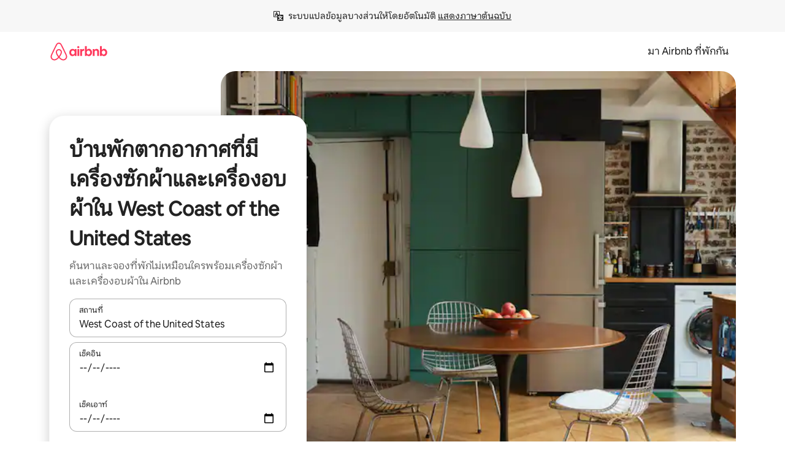

--- FILE ---
content_type: text/html;charset=utf-8
request_url: https://th.airbnb.com/west-coast-of-the-united-states/stays/washer-and-dryer
body_size: 142746
content:
<!doctype html>
<html lang="th" dir="ltr" data-is-hyperloop="true" data-is-async-local-storage="true" class="scrollbar-gutter"><head><meta charSet="utf-8"/><meta name="locale" content="th"/><meta name="google" content="notranslate"/><meta id="csrf-param-meta-tag" name="csrf-param" content="authenticity_token"/><meta id="csrf-token-meta-tag" name="csrf-token" content=""/><meta id="english-canonical-url" content=""/><meta name="twitter:widgets:csp" content="on"/><meta name="mobile-web-app-capable" content="yes"/><meta name="apple-mobile-web-app-capable" content="yes"/><meta name="application-name" content="Airbnb"/><meta name="apple-mobile-web-app-title" content="Airbnb"/><meta name="theme-color" content="#ffffff"/><meta name="msapplication-navbutton-color" content="#ffffff"/><meta name="apple-mobile-web-app-status-bar-style" content="black-translucent"/><meta name="msapplication-starturl" content="/?utm_source=homescreen"/><style id="seo-css-reset" type="text/css"> @font-face { font-family: 'Airbnb Cereal VF'; src: url('https://a0.muscache.com/airbnb/static/airbnb-dls-web/build/fonts/cereal-variable/AirbnbCerealVF_W_Wght.8816d9e5c3b6a860636193e36b6ac4e4.woff2') format('woff2 supports variations'), url('https://a0.muscache.com/airbnb/static/airbnb-dls-web/build/fonts/cereal-variable/AirbnbCerealVF_W_Wght.8816d9e5c3b6a860636193e36b6ac4e4.woff2') format('woff2-variations'); font-style: normal; unicode-range: U+0000-03FF, U+0500-058F, U+0700-074F, U+0780-FAFF, U+FE00-FE6F, U+FF00-EFFFF, U+FFFFE-10FFFF; font-display: swap; } @font-face { font-family: 'Airbnb Cereal VF'; src: url('https://a0.muscache.com/airbnb/static/airbnb-dls-web/build/fonts/cereal-variable/AirbnbCerealVF_Italics_W_Wght.bd5e0f97cea11e9264b40656a83357ec.woff2') format('woff2 supports variations'), url('https://a0.muscache.com/airbnb/static/airbnb-dls-web/build/fonts/cereal-variable/AirbnbCerealVF_Italics_W_Wght.bd5e0f97cea11e9264b40656a83357ec.woff2') format('woff2-variations'); font-style: italic; unicode-range: U+0000-03FF, U+0500-058F, U+0700-074F, U+0780-FAFF, U+FE00-FE6F, U+FF00-EFFFF, U+FFFFE-10FFFF; font-display: swap; } @font-face { font-family: 'Airbnb Cereal VF'; unicode-range: U+0600-06FF, U+0750-077F; font-style: normal; src: url('https://a0.muscache.com/airbnb/static/airbnb-dls-web/build/fonts/cereal-variable/AirbnbCerealVF_Arabic_W_Wght.6bee4dd7ab27ef998da2f3a25ae61b48.woff2') format('woff2 supports variations'), url('https://a0.muscache.com/airbnb/static/airbnb-dls-web/build/fonts/cereal-variable/AirbnbCerealVF_Arabic_W_Wght.6bee4dd7ab27ef998da2f3a25ae61b48.woff2') format('woff2-variations'); font-display: swap; } @font-face { font-family: 'Airbnb Cereal VF'; unicode-range: U+0400-04FF; font-style: normal; src: url('https://a0.muscache.com/airbnb/static/airbnb-dls-web/build/fonts/cereal-variable/AirbnbCerealVF_Cyril_W_Wght.df06d21e3ece5673610c24f0090979ff.woff2') format('woff2 supports variations'), url('https://a0.muscache.com/airbnb/static/airbnb-dls-web/build/fonts/cereal-variable/AirbnbCerealVF_Cyril_W_Wght.df06d21e3ece5673610c24f0090979ff.woff2') format('woff2-variations'); font-display: swap; } @font-face { font-family: 'Airbnb Cereal VF'; unicode-range: U+0590-05FF, U+FB00-FB4F; font-style: normal; src: url('https://a0.muscache.com/airbnb/static/airbnb-dls-web/build/fonts/cereal-variable/AirbnbCerealVF_Hebrew_W_Wght.8c6defa083bcccea47d68d872b5a2b0c.woff2') format('woff2 supports variations'), url('https://a0.muscache.com/airbnb/static/airbnb-dls-web/build/fonts/cereal-variable/AirbnbCerealVF_Hebrew_W_Wght.8c6defa083bcccea47d68d872b5a2b0c.woff2') format('woff2-variations'); font-display: swap; } @font-face { font-family: 'Airbnb Cereal VF'; src: url('https://a0.muscache.com/airbnb/static/airbnb-dls-web/build/fonts/cereal-variable/AirbnbCerealVF_W_Wght.8816d9e5c3b6a860636193e36b6ac4e4.woff2') format('woff2 supports variations'), url('https://a0.muscache.com/airbnb/static/airbnb-dls-web/build/fonts/cereal-variable/AirbnbCerealVF_W_Wght.8816d9e5c3b6a860636193e36b6ac4e4.woff2') format('woff2-variations'); font-style: normal; font-display: swap; } @font-face { font-family: 'Airbnb Cereal VF'; unicode-range: U+0900-097F; font-style: normal; src: url('https://a0.muscache.com/airbnb/static/airbnb-dls-web/build/fonts/cereal-variable/AirbnbCerealVF_Deva_W_Wght.b498e56f4d652dd9addb81cdafd7e6d8.woff2') format('woff2 supports variations'), url('https://a0.muscache.com/airbnb/static/airbnb-dls-web/build/fonts/cereal-variable/AirbnbCerealVF_Deva_W_Wght.b498e56f4d652dd9addb81cdafd7e6d8.woff2') format('woff2-variations'); font-display: swap; } @font-face { font-family: 'Airbnb Cereal VF'; unicode-range: U+0E00-0E7F; font-style: normal; src: url('https://a0.muscache.com/airbnb/static/airbnb-dls-web/build/fonts/cereal-variable/AirbnbCerealVF_ThaiLp_W_Wght.e40f7fff25db11840de609db35118844.woff2') format('woff2 supports variations'), url('https://a0.muscache.com/airbnb/static/airbnb-dls-web/build/fonts/cereal-variable/AirbnbCerealVF_ThaiLp_W_Wght.e40f7fff25db11840de609db35118844.woff2') format('woff2-variations'); font-display: swap; } @font-face { font-family: 'Airbnb Cereal VF'; unicode-range: U+0370-03FF; font-style: normal; src: url('https://a0.muscache.com/airbnb/static/airbnb-dls-web/build/fonts/cereal-variable/AirbnbCerealVF_Greek_W_Wght.4eec7b9ea9093264b972a6eb2a7f13b8.woff2') format('woff2 supports variations'), url('https://a0.muscache.com/airbnb/static/airbnb-dls-web/build/fonts/cereal-variable/AirbnbCerealVF_Greek_W_Wght.4eec7b9ea9093264b972a6eb2a7f13b8.woff2') format('woff2-variations'); font-display: swap; } html{font-family: Airbnb Cereal VF,Circular,-apple-system,BlinkMacSystemFont,Roboto,Helvetica Neue,sans-serif;color:inherit;-webkit-font-smoothing:antialiased;-moz-osx-font-smoothing:grayscale;font-synthesis:none;}body{font-size:14px;line-height:1.43;}*,::before,::after{box-sizing:border-box;}html,body,blockquote,dl,dd,h1,h2,h3,h4,h5,h6,hr,figure,p,pre,fieldset{margin:0;padding:0;border:0;}article,aside,details,figcaption,figure,footer,header,hgroup,menu,nav,section{display:block;}ol,ul{list-style:none;margin:0;padding:0;}a{text-decoration:none;color:inherit}input{font-family:inherit;}table{border-collapse:collapse;}.screen-reader-only{border:0;clip:rect(0,0,0,0);height:1px;margin:-1px;overflow:hidden;padding:0;position:absolute;width:1px}.screen-reader-only-focusable:focus{clip:auto;height:auto;margin:0;overflow:visible;position:static;width:auto}.skip-to-content:focus{background-color:#fff;font-size:18px;padding:0 24px;position:absolute;left:3px;line-height:64px;top:3px;z-index:10000}</style><script src="https://a0.muscache.com/airbnb/static/packages/web/common/frontend/hyperloop-browser/metroRequire.227ca10613.js" defer="" crossorigin="anonymous"></script><script src="https://a0.muscache.com/airbnb/static/packages/web/common/frontend/hyperloop-browser/shims_post_modules.6052315266.js" defer="" crossorigin="anonymous"></script><script src="https://a0.muscache.com/airbnb/static/packages/web/th/frontend/airmetro/browser/asyncRequire.22605758b9.js" defer="" crossorigin="anonymous"></script><script src="https://a0.muscache.com/airbnb/static/packages/web/common/frontend/hyperloop-browser/coreV2.1baf1d8370.js" defer="" crossorigin="anonymous"></script><script src="https://a0.muscache.com/airbnb/static/packages/web/common/b7d9.551822d9e2.js" defer="" crossorigin="anonymous"></script><script src="https://a0.muscache.com/airbnb/static/packages/web/common/frontend/seo-loop/routeHandler.9a8337f848.js" defer="" crossorigin="anonymous"></script><script src="https://a0.muscache.com/airbnb/static/packages/web/common/2148.0f63fd6432.js" defer="" crossorigin="anonymous"></script><script src="https://a0.muscache.com/airbnb/static/packages/web/common/217f.cf14833904.js" defer="" crossorigin="anonymous"></script><script src="https://a0.muscache.com/airbnb/static/packages/web/common/e18a.e9e13a26ba.js" defer="" crossorigin="anonymous"></script><script src="https://a0.muscache.com/airbnb/static/packages/web/common/57a4.0dfaef8edb.js" defer="" crossorigin="anonymous"></script><script src="https://a0.muscache.com/airbnb/static/packages/web/common/42cb.f078b943dc.js" defer="" crossorigin="anonymous"></script><script src="https://a0.muscache.com/airbnb/static/packages/web/common/frontend/moment-more-formats/src/locale/th.0a6126f35d.js" defer="" crossorigin="anonymous"></script><script src="https://a0.muscache.com/airbnb/static/packages/web/common/frontend/seo-loop/apps/landing-pages/initializer.fb05ba9774.js" defer="" crossorigin="anonymous"></script><script src="https://a0.muscache.com/airbnb/static/packages/web/th/ce9a.8541c73b59.js" defer="" crossorigin="anonymous"></script><script src="https://a0.muscache.com/airbnb/static/packages/web/common/frontend/landing-pages/page-types/stays/StaysRouteContainer.d710a13f78.js" defer="" crossorigin="anonymous"></script><script src="https://a0.muscache.com/airbnb/static/packages/web/common/5f7b.ab477603e8.js" defer="" crossorigin="anonymous"></script><script src="https://a0.muscache.com/airbnb/static/packages/web/common/0a2f.411bade0ca.js" defer="" crossorigin="anonymous"></script><script src="https://a0.muscache.com/airbnb/static/packages/web/common/0c01.15680075f8.js" defer="" crossorigin="anonymous"></script><script src="https://a0.muscache.com/airbnb/static/packages/web/common/ae27.e7c562abe0.js" defer="" crossorigin="anonymous"></script><script src="https://a0.muscache.com/airbnb/static/packages/web/common/5b92.fb7bda9420.js" defer="" crossorigin="anonymous"></script><script src="https://a0.muscache.com/airbnb/static/packages/web/common/9a38.8715bc6d28.js" defer="" crossorigin="anonymous"></script><script src="https://a0.muscache.com/airbnb/static/packages/web/common/e2da.c2c4778107.js" defer="" crossorigin="anonymous"></script><script src="https://a0.muscache.com/airbnb/static/packages/web/common/c6a9.e034875fb3.js" defer="" crossorigin="anonymous"></script><script src="https://a0.muscache.com/airbnb/static/packages/web/common/frontend/seo-loop/apps/landing-pages/client.4ded56a1eb.js" defer="" crossorigin="anonymous"></script><script>(function() {
  // pg_pixel is no-op now.
})()</script><script>"undefined"!=typeof window&&window.addEventListener("error",function e(r){if(window._errorReportingInitialized)return void window.removeEventListener("error",e);const{error:n}=r;if(!n)return;const o=r.message||n.message,t=/Requiring unknown module/.test(o)?.01:.1;if(Math.random()>t)return;const{locale:a,tracking_context:i}=window[Symbol.for("__ global cache key __")]?.["string | airbnb-bootstrap-data"]?.["_bootstrap-layout-init"]??{},s=a||navigator.language,l=location.pathname,c="undefined"!=typeof window?{tags:{loggingSource:"browser",sampleRate:String(t)}}:{sampleRate:String(t)};fetch("https://notify.bugsnag.com/",{headers:{"Bugsnag-Payload-Version":"5"},body:JSON.stringify({apiKey:"e393bc25e52fe915ffb56c14ddf2ff1b",payloadVersion:"5",notifier:{name:"Bugsnag JavaScript",version:"0.0.5-AirbnbUnhandledBufferedErrorCustomFetch",url:""},events:[{exceptions:[{errorClass:n.name,message:o,stacktrace:[{file:r.filename,lineNumber:r.lineno,columnNumber:r.colno}],type:"browserjs"}],request:{url:location.href},context:l,groupingHash:n.name.concat("-",o,"-",l),unhandled:!0,app:{releaseStage:i?.environment},device:{time:new Date,userAgent:navigator.userAgent},metaData:{infra:{app_name:i?.app,is_buffered_error:!0,loop_name:i?.controller,locale:s,service_worker_url:navigator.serviceWorker?.controller?.scriptURL},...c}}]}),method:"POST"})});</script><script>
// FID init code.
!function(e,n){let t,c,o,i=[];const r={passive:!0,capture:!0},f=new Date,u="pointerup",a="pointercancel";function s(e,n){t||(t=n,c=e,o=new Date,l())}function l(){c>=0&&c<o-f&&(i.forEach(e=>{e(c,t)}),i=[])}function p(t){if(t.cancelable){const c=(t.timeStamp>1e12?new Date:performance.now())-t.timeStamp;"pointerdown"===t.type?function(t,c){function o(){s(t,c),f()}function i(){f()}function f(){n(u,o,r),n(a,i,r)}e(u,o,r),e(a,i,r)}(c,t):s(c,t)}}var w;w=e,["click","mousedown","keydown","touchstart","pointerdown"].forEach(e=>{w(e,p,r)}),self.perfMetrics=self.perfMetrics||{},self.perfMetrics.onFirstInputDelay=function(e){i.push(e),l()},self.perfMetrics.clearFirstInputDelay=function(){t&&(t=null,c=null,o=null)}}(addEventListener,removeEventListener);
// LCP Polyfill code
!function(e,t,n){let o,r,c=0,a=0,s=0,i=!1,l=!0;const f=["IMG","H1","H2","H3","H4","H5","SVG"];let m,d,g;const u=["click","mousedown","keydown","touchstart","pointerdown","scroll"],E={passive:!0,capture:!0};function p(e,t,n){(t>1.000666778*a||o&&!document.body.contains(o))&&(a=t,s=n,o=e,g?.(s,o,a))}function h(e){d?.observe(e)}function N(){if(l)if(i)m||(m={IMG:document.getElementsByTagName("img"),H1:document.getElementsByTagName("h1"),H2:document.getElementsByTagName("h2"),H3:document.getElementsByTagName("h3"),H4:document.getElementsByTagName("h4"),H5:document.getElementsByTagName("h5"),SVG:document.getElementsByTagName("svg")}),f.forEach(e=>{Array.from(m[e]).forEach(e=>{h(e)})}),setTimeout(N,50);else{let e;for(!r&&document.body&&(r=document.createNodeIterator(document.body,NodeFilter.SHOW_ELEMENT,e=>{return t=e,f.includes(t.tagName)||t.hasAttribute("data-lcp-candidate")?NodeFilter.FILTER_ACCEPT:NodeFilter.FILTER_REJECT;var t}));e=r?.nextNode();)h(e);n(N)}}function H(){c=performance.now(),a=0,s=0,o=null,d=new IntersectionObserver(e=>{e.filter(e=>e.isIntersecting).forEach(e=>{!function(e,t,o){const r=t.height*t.width;if(["H1","H2","H3","H4","H5"].includes(e.tagName)){const t=document.createRange();t.selectNodeContents(e),n(()=>{const n=t.getBoundingClientRect(),c=n.height*n.width;o(e,Math.min(c,r),performance.now())})}else if("IMG"!==e.tagName)o(e,r,performance.now());else{const t=()=>n(()=>o(e,r,performance.now()));e.complete?t():e.addEventListener("load",t,{once:!0})}}(e.target,e.intersectionRect,p)})}),n(N),u.forEach(t=>{e(t,y,E)})}function y(e){const t=e.target;("scroll"!==e.type||"expand-trigger"!==t?.className&&"contract-trigger"!==t?.className)&&0!==a&&(performance.now()-c<250||T())}function T(){d?.disconnect(),u.forEach(e=>{t(e,y,E)}),l=!1,d=null}H(),self.perfMetrics=self.perfMetrics||{},self.perfMetrics.onLargestContentfulPaint=function(e){g=e,0!==s&&null!==o&&g(s,o,a)},self.perfMetrics.startSearchingForLargestContentfulPaint=H.bind(null,!1),self.perfMetrics.stopSearchingForLargestContentfulPaint=T,self.perfMetrics.markIsHydratedForLargestContentfulPaint=()=>{i=!0},self.perfMetrics.registerLCPCandidate=h,self.perfMetrics.inspectLCPTarget=()=>o}(addEventListener,removeEventListener,requestAnimationFrame);
// INP init code.
!function(e){let n,t=0;const r={value:-1,entries:[]};let i,o=[];const s=new Map;let a,c=0,l=1/0,u=0;function f(){return null!=a?c:null!=performance.interactionCount?performance.interactionCount:0}function d(){return f()-t}function p(e){e.forEach(e=>{e.interactionId&&function(e){if(null==e.interactionId)return;const n=o[o.length-1],t=s.get(e.interactionId);if(null!=t||o.length<10||e.duration>n.latency){if(null!=t)t.entries.push(e),t.latency=Math.max(t.latency,e.duration);else{const n={id:e.interactionId,latency:e.duration,entries:[e]};o.push(n),s.set(e.interactionId,n)}o.sort((e,n)=>n.latency-e.latency),o.splice(10).forEach(e=>{s.delete(e.id)})}}(e)});const n=function(){const e=Math.min(o.length-1,Math.floor(d()/50));return o[e]}();n&&n.latency!==r.value&&(r.value=n.latency,r.entries=n.entries,v())}function v(){r.value>=0&&i&&i(r.value,r.entries)}"PerformanceObserver"in window&&PerformanceObserver.supportedEntryTypes&&PerformanceObserver.supportedEntryTypes.includes("event")&&("interactionCount"in performance||null!=a||PerformanceObserver.supportedEntryTypes&&PerformanceObserver.supportedEntryTypes.includes("event")&&(a=new PerformanceObserver(e=>{Promise.resolve().then(()=>{e.getEntries().forEach(e=>{e.interactionId&&(l=Math.min(l,e.interactionId),u=Math.max(u,e.interactionId),c=u?(u-l)/7+1:0)})})}),a.observe({type:"event",buffered:!0,durationThreshold:0})),n=new PerformanceObserver(e=>{Promise.resolve().then(()=>{p(e.getEntries())})}),n.observe({type:"event",buffered:!0,durationThreshold:40}),n.observe({type:"first-input",buffered:!0}),e("visibilitychange",function(){null!=n&&"hidden"===document.visibilityState&&(p(n.takeRecords()),r.value<0&&d()>0&&(r.value=0,r.entries=[]),v())},!0),e("pageshow",function(e){e.persisted&&(o=[],s.clear(),t=f(),r.value=-1,r.entries=[])},!0)),self.perfMetrics=self.perfMetrics||{},self.perfMetrics.onInp=function(e){r.value>=0?e(r.value,r.entries):i=e},self.perfMetrics.clearInp=function(){o=[],s.clear(),t=0,c=0,l=1/0,u=0,r.value=-1,r.entries=[]}}(addEventListener);
</script><script>((e,t,o,n)=>{if(!n.supports("(font: -apple-system-body) and (-webkit-touch-callout: default)"))return;const d=e.createElement("div");d.setAttribute("style","font: -apple-system-body"),t.appendChild(d),"17px"===o(d).fontSize&&t.style.setProperty("font-size","16px"),t.removeChild(d)})(document,document.documentElement,getComputedStyle,CSS);</script><script>(()=>{if("undefined"==typeof window)return;if("ScrollTimeline"in window)return;const n=new Map;window.queuedAnimations=n,window.queuedAnimationsLoaded=new AbortController,window.addEventListener("animationstart",i=>{const e=i.target;e.getAnimations().filter(n=>n.animationName===i.animationName).forEach(i=>{n.set(i,e)})},{signal:window.queuedAnimationsLoaded.signal})})();</script><link rel="search" type="application/opensearchdescription+xml" href="/opensearch.xml" title="Airbnb"/><link rel="apple-touch-icon" href="https://a0.muscache.com/airbnb/static/icons/apple-touch-icon-76x76-3b313d93b1b5823293524b9764352ac9.png"/><link rel="apple-touch-icon" sizes="76x76" href="https://a0.muscache.com/airbnb/static/icons/apple-touch-icon-76x76-3b313d93b1b5823293524b9764352ac9.png"/><link rel="apple-touch-icon" sizes="120x120" href="https://a0.muscache.com/airbnb/static/icons/apple-touch-icon-120x120-52b1adb4fe3a8f825fc4b143de12ea4b.png"/><link rel="apple-touch-icon" sizes="152x152" href="https://a0.muscache.com/airbnb/static/icons/apple-touch-icon-152x152-7b7c6444b63d8b6ebad9dae7169e5ed6.png"/><link rel="apple-touch-icon" sizes="180x180" href="https://a0.muscache.com/airbnb/static/icons/apple-touch-icon-180x180-bcbe0e3960cd084eb8eaf1353cf3c730.png"/><link rel="icon" sizes="192x192" href="https://a0.muscache.com/im/pictures/airbnb-platform-assets/AirbnbPlatformAssets-Favicons/original/0d189acb-3f82-4b2c-b95f-ad1d6a803d13.png?im_w=240"/><link rel="shortcut icon" sizes="76x76" type="image/png" href="https://a0.muscache.com/im/pictures/airbnb-platform-assets/AirbnbPlatformAssets-Favicons/original/0d189acb-3f82-4b2c-b95f-ad1d6a803d13.png?im_w=240"/><link rel="mask-icon" href="https://a0.muscache.com/pictures/airbnb-platform-assets/AirbnbPlatformAssets-Favicons/original/304e8c59-05df-4fab-9846-f69fd7f749b0.svg?im_w=240" color="#FF5A5F"/><link rel="apple-touch-icon" href="https://a0.muscache.com/airbnb/static/icons/apple-touch-icon-76x76-3b313d93b1b5823293524b9764352ac9.png"/><link rel="apple-touch-icon" sizes="76x76" href="https://a0.muscache.com/airbnb/static/icons/apple-touch-icon-76x76-3b313d93b1b5823293524b9764352ac9.png"/><link rel="apple-touch-icon" sizes="120x120" href="https://a0.muscache.com/airbnb/static/icons/apple-touch-icon-120x120-52b1adb4fe3a8f825fc4b143de12ea4b.png"/><link rel="apple-touch-icon" sizes="152x152" href="https://a0.muscache.com/airbnb/static/icons/apple-touch-icon-152x152-7b7c6444b63d8b6ebad9dae7169e5ed6.png"/><link rel="apple-touch-icon" sizes="180x180" href="https://a0.muscache.com/airbnb/static/icons/apple-touch-icon-180x180-bcbe0e3960cd084eb8eaf1353cf3c730.png"/><link rel="icon" sizes="192x192" href="https://a0.muscache.com/im/pictures/airbnb-platform-assets/AirbnbPlatformAssets-Favicons/original/0d189acb-3f82-4b2c-b95f-ad1d6a803d13.png?im_w=240"/><link rel="shortcut icon" sizes="76x76" type="image/png" href="https://a0.muscache.com/im/pictures/airbnb-platform-assets/AirbnbPlatformAssets-Favicons/original/0d189acb-3f82-4b2c-b95f-ad1d6a803d13.png?im_w=240"/><link rel="mask-icon" href="https://a0.muscache.com/pictures/airbnb-platform-assets/AirbnbPlatformAssets-Favicons/original/304e8c59-05df-4fab-9846-f69fd7f749b0.svg?im_w=240" color="#FF5A5F"/><style id="aphrodite" type="text/css" data-aphrodite="true">._1wwxwzt{pointer-events:none !important;-webkit-user-select:none !important;user-select:none !important;white-space:pre-wrap !important;padding-left:0px !important;padding-right:0px !important;font-family:Airbnb Cereal VF,Circular,-apple-system,BlinkMacSystemFont,Roboto,Helvetica Neue,sans-serif !important;font-size:1.125rem !important;}._7h1p0g{margin:0 !important;padding:0 !important;}</style><style id="linaria" type="text/css" data-linaria="true">.c1jo210i.c1jo210i.c1jo210i{display:grid;}

.cnk25hy.cnk25hy.cnk25hy{height:100%;}

.e1mkvczo.e1mkvczo.e1mkvczo{grid-row:1;grid-column:1;}

.dir.perb90o.perb90o.perb90o{transition:opacity 75ms var(--motion-linear-curve-animation-timing-function), visibility 75ms var(--motion-linear-curve-animation-timing-function);}

.ni1yqzk.ni1yqzk.ni1yqzk{opacity:1;visibility:visible;}

.rgyynxb.rgyynxb.rgyynxb{opacity:0;visibility:hidden;}
.cyqdyy.cyqdyy.cyqdyy{position:relative;}

.dir.cyqdyy.cyqdyy.cyqdyy{background-color:var(--palette-white);}

.vz2oe5x.vz2oe5x.vz2oe5x{--view-transition_play-state:running;}

.vg7vsjx.vg7vsjx.vg7vsjx{height:100%;}

.v1cv8r21.v1cv8r21.v1cv8r21{display:contents;}

.vyb6402.vyb6402.vyb6402:where(.contextual-grow)::view-transition-group(container),.vyb6402.vyb6402.vyb6402:where(.contextual-grow)::view-transition-group(container-content){mix-blend-mode:normal;overflow:hidden;}

.dir.vyb6402.vyb6402.vyb6402:where(.contextual-grow)::view-transition-group(container),.dir.vyb6402.vyb6402.vyb6402:where(.contextual-grow)::view-transition-group(container-content){border-radius:var(--container-border-radius,15px);}

.dir.vyb6402.vyb6402.vyb6402:where(.contextual-grow)::view-transition-group(container){border-bottom:var(--container-border,none);}

@media (prefers-reduced-motion:no-preference){
.vyb6402.vyb6402.vyb6402:where(.contextual-grow).exit.exit.exit::view-transition-old(container){--view-transition_mix-blend-mode:plus-lighter;opacity:var(--view-transition-fade-effect_opacity-from);--view-transition-fade-effect_opacity-from:1;--view-transition-fade-effect_duration:75ms;--view-transition-fade-effect_transition_timing-function:var(--motion-linear-curve-animation-timing-function);--view-transition-fade-effect_delay:var(--contextual-grow_fade-delay,50ms);animation:var(--reduced-motion_duration,var(--view-transition-fade-effect_duration,200ms)) var(--view-transition-fade-effect_timing-function,linear) var(--view-transition-fade-effect_delay,0ms) 1 normal var(--view-transition_fill-mode,both) var(--view-transition_play-state,paused) fade-vyb6402;}

.dir.vyb6402.vyb6402.vyb6402:where(.contextual-grow).exit.exit.exit::view-transition-old(container){animation:var(--reduced-motion_duration,var(--view-transition-fade-effect_duration,200ms)) var(--view-transition-fade-effect_timing-function,linear) var(--view-transition-fade-effect_delay,0ms) 1 normal var(--view-transition_fill-mode,both) var(--view-transition_play-state,paused) fade-vyb6402;}

@keyframes fade-vyb6402{
from{opacity:var(--view-transition-fade-effect_opacity-from,0);visibility:visible;}

to{opacity:var(--view-transition-fade-effect_opacity-to,1);}}}

@media (prefers-reduced-motion:reduce),(update:slow),(update:none){
.vyb6402.vyb6402.vyb6402:where(.contextual-grow).exit.exit.exit::view-transition-old(container){--view-transition_mix-blend-mode:plus-lighter;opacity:var(--view-transition-fade-effect_opacity-from);}

.dir.vyb6402.vyb6402.vyb6402:where(.contextual-grow).exit.exit.exit::view-transition-old(container){animation:var(--reduced-motion_duration,var(--view-transition-fade-effect_duration,200ms)) var(--view-transition-fade-effect_timing-function,linear) var(--view-transition-fade-effect_delay,0ms) 1 normal var(--view-transition_fill-mode,both) var(--view-transition_play-state,paused) fade-vyb6402;}

@keyframes fade-vyb6402{
from{opacity:var(--view-transition-fade-effect_opacity-from,0);visibility:visible;}

to{opacity:var(--view-transition-fade-effect_opacity-to,1);}}}

@media (prefers-reduced-motion:no-preference){
.vyb6402.vyb6402.vyb6402:where(.contextual-grow).enter.enter.enter::view-transition-old(container){--view-transition_mix-blend-mode:plus-lighter;opacity:var(--view-transition-fade-effect_opacity-from);--view-transition-fade-effect_opacity-from:1;--view-transition-fade-effect_opacity-to:0;--view-transition-fade-effect_duration:75ms;--view-transition-fade-effect_transition_timing-function:var(--motion-linear-curve-animation-timing-function);--view-transition-fade-effect_delay:var(--contextual-grow_fade-delay,50ms);animation:var(--reduced-motion_duration,var(--view-transition-fade-effect_duration,200ms)) var(--view-transition-fade-effect_timing-function,linear) var(--view-transition-fade-effect_delay,0ms) 1 normal var(--view-transition_fill-mode,both) var(--view-transition_play-state,paused) fade-vyb6402;--view-transition-scale-effect_duration:500ms;animation:var(--reduced-motion_duration,var(--view-transition-scale-effect_duration,200ms)) var(--view-transition-scale-effect_timing-function,var(--motion-standard-curve-animation-timing-function)) var(--view-transition-scale-effect_delay,0ms) 1 normal var(--view-transition_fill-mode,both) var(--view-transition_play-state,paused) scale-vyb6402;}

.dir.vyb6402.vyb6402.vyb6402:where(.contextual-grow).enter.enter.enter::view-transition-old(container){animation:var(--reduced-motion_duration,var(--view-transition-fade-effect_duration,200ms)) var(--view-transition-fade-effect_timing-function,linear) var(--view-transition-fade-effect_delay,0ms) 1 normal var(--view-transition_fill-mode,both) var(--view-transition_play-state,paused) fade-vyb6402,var(--reduced-motion_duration,var(--view-transition-scale-effect_duration,200ms)) var(--view-transition-scale-effect_timing-function,var(--motion-standard-curve-animation-timing-function)) var(--view-transition-scale-effect_delay,0ms) 1 normal var(--view-transition_fill-mode,both) var(--view-transition_play-state,paused) scale-vyb6402;}

@keyframes fade-vyb6402{
from{opacity:var(--view-transition-fade-effect_opacity-from,0);visibility:visible;}

to{opacity:var(--view-transition-fade-effect_opacity-to,1);}}

@keyframes scale-vyb6402{
from{filter:var(--view-transition_from-filter);visibility:visible;scale:var(--view-transition-scale-effect_from,1);}

to{filter:var(--view-transition_to-filter);scale:var(--view-transition-scale-effect_to,0);}}}

@media (prefers-reduced-motion:reduce),(update:slow),(update:none){
.vyb6402.vyb6402.vyb6402:where(.contextual-grow).enter.enter.enter::view-transition-old(container){--view-transition_mix-blend-mode:plus-lighter;opacity:var(--view-transition-fade-effect_opacity-from);}

.dir.vyb6402.vyb6402.vyb6402:where(.contextual-grow).enter.enter.enter::view-transition-old(container){animation:var(--reduced-motion_duration,var(--view-transition-fade-effect_duration,200ms)) var(--view-transition-fade-effect_timing-function,linear) var(--view-transition-fade-effect_delay,0ms) 1 normal var(--view-transition_fill-mode,both) var(--view-transition_play-state,paused) fade-vyb6402;}

@keyframes fade-vyb6402{
from{opacity:var(--view-transition-fade-effect_opacity-from,0);visibility:visible;}

to{opacity:var(--view-transition-fade-effect_opacity-to,1);}}}

@media (prefers-reduced-motion:no-preference){
.vyb6402.vyb6402.vyb6402:where(.contextual-grow).enter.enter.enter::view-transition-new(container){--view-transition_mix-blend-mode:plus-lighter;opacity:var(--view-transition-fade-effect_opacity-from);--view-transition-fade-effect_opacity-from:1;--view-transition-fade-effect_duration:75ms;--view-transition-fade-effect_transition_timing-function:var(--motion-linear-curve-animation-timing-function);--view-transition-fade-effect_delay:var(--contextual-grow_fade-delay,50ms);animation:var(--reduced-motion_duration,var(--view-transition-fade-effect_duration,200ms)) var(--view-transition-fade-effect_timing-function,linear) var(--view-transition-fade-effect_delay,0ms) 1 normal var(--view-transition_fill-mode,both) var(--view-transition_play-state,paused) fade-vyb6402;animation:var(--reduced-motion_duration,var(--view-transition-scale-effect_duration,200ms)) var(--view-transition-scale-effect_timing-function,var(--motion-standard-curve-animation-timing-function)) var(--view-transition-scale-effect_delay,0ms) 1 normal var(--view-transition_fill-mode,both) var(--view-transition_play-state,paused) scale-vyb6402;}

.dir.vyb6402.vyb6402.vyb6402:where(.contextual-grow).enter.enter.enter::view-transition-new(container){animation:var(--reduced-motion_duration,var(--view-transition-fade-effect_duration,200ms)) var(--view-transition-fade-effect_timing-function,linear) var(--view-transition-fade-effect_delay,0ms) 1 normal var(--view-transition_fill-mode,both) var(--view-transition_play-state,paused) fade-vyb6402;}

@keyframes fade-vyb6402{
from{opacity:var(--view-transition-fade-effect_opacity-from,0);visibility:visible;}

to{opacity:var(--view-transition-fade-effect_opacity-to,1);}}

@keyframes scale-vyb6402{
from{filter:var(--view-transition_from-filter);visibility:visible;scale:var(--view-transition-scale-effect_from,1);}

to{filter:var(--view-transition_to-filter);scale:var(--view-transition-scale-effect_to,0);}}}

@media (prefers-reduced-motion:reduce),(update:slow),(update:none){
.vyb6402.vyb6402.vyb6402:where(.contextual-grow).enter.enter.enter::view-transition-new(container){--view-transition_mix-blend-mode:plus-lighter;opacity:var(--view-transition-fade-effect_opacity-from);}

.dir.vyb6402.vyb6402.vyb6402:where(.contextual-grow).enter.enter.enter::view-transition-new(container){animation:var(--reduced-motion_duration,var(--view-transition-fade-effect_duration,200ms)) var(--view-transition-fade-effect_timing-function,linear) var(--view-transition-fade-effect_delay,0ms) 1 normal var(--view-transition_fill-mode,both) var(--view-transition_play-state,paused) fade-vyb6402;}

@keyframes fade-vyb6402{
from{opacity:var(--view-transition-fade-effect_opacity-from,0);visibility:visible;}

to{opacity:var(--view-transition-fade-effect_opacity-to,1);}}}

.vyb6402.vyb6402.vyb6402:where(.contextual-grow)::view-transition-new(container-content){mix-blend-mode:normal;}

@media (prefers-reduced-motion:no-preference){
.vyb6402.vyb6402.vyb6402:where(.contextual-grow).enter.enter.enter::view-transition-old(container-content){mix-blend-mode:normal;--view-transition_mix-blend-mode:plus-lighter;opacity:var(--view-transition-fade-effect_opacity-from);--view-transition-fade-effect_opacity-from:1;--view-transition-fade-effect_opacity-to:0;--view-transition-fade-effect_duration:75ms;--view-transition-fade-effect_transition_timing-function:var(--motion-linear-curve-animation-timing-function);--view-transition-fade-effect_delay:var(--contextual-grow_fade-delay,50ms);animation:var(--reduced-motion_duration,var(--view-transition-fade-effect_duration,200ms)) var(--view-transition-fade-effect_timing-function,linear) var(--view-transition-fade-effect_delay,0ms) 1 normal var(--view-transition_fill-mode,both) var(--view-transition_play-state,paused) fade-vyb6402;}

.dir.vyb6402.vyb6402.vyb6402:where(.contextual-grow).enter.enter.enter::view-transition-old(container-content){animation:var(--reduced-motion_duration,var(--view-transition-fade-effect_duration,200ms)) var(--view-transition-fade-effect_timing-function,linear) var(--view-transition-fade-effect_delay,0ms) 1 normal var(--view-transition_fill-mode,both) var(--view-transition_play-state,paused) fade-vyb6402;}

@keyframes fade-vyb6402{
from{opacity:var(--view-transition-fade-effect_opacity-from,0);visibility:visible;}

to{opacity:var(--view-transition-fade-effect_opacity-to,1);}}}

@media (prefers-reduced-motion:reduce),(update:slow),(update:none){
.vyb6402.vyb6402.vyb6402:where(.contextual-grow).enter.enter.enter::view-transition-old(container-content){--view-transition_mix-blend-mode:plus-lighter;opacity:var(--view-transition-fade-effect_opacity-from);}

.dir.vyb6402.vyb6402.vyb6402:where(.contextual-grow).enter.enter.enter::view-transition-old(container-content){animation:var(--reduced-motion_duration,var(--view-transition-fade-effect_duration,200ms)) var(--view-transition-fade-effect_timing-function,linear) var(--view-transition-fade-effect_delay,0ms) 1 normal var(--view-transition_fill-mode,both) var(--view-transition_play-state,paused) fade-vyb6402;}

@keyframes fade-vyb6402{
from{opacity:var(--view-transition-fade-effect_opacity-from,0);visibility:visible;}

to{opacity:var(--view-transition-fade-effect_opacity-to,1);}}}

@media (prefers-reduced-motion:no-preference){
.vyb6402.vyb6402.vyb6402:where(.contextual-grow).enter.enter.enter::view-transition-new(container-content){mix-blend-mode:normal;--view-transition_mix-blend-mode:plus-lighter;opacity:var(--view-transition-fade-effect_opacity-from);--view-transition-fade-effect_opacity-from:var(--contextual-grow_content-start-opacity,0);--view-transition-fade-effect_duration:75ms;--view-transition-fade-effect_transition_timing-function:var(--motion-linear-curve-animation-timing-function);--view-transition-fade-effect_delay:var(--contextual-grow_fade-delay,50ms);animation:var(--reduced-motion_duration,var(--view-transition-fade-effect_duration,200ms)) var(--view-transition-fade-effect_timing-function,linear) var(--view-transition-fade-effect_delay,0ms) 1 normal var(--view-transition_fill-mode,both) var(--view-transition_play-state,paused) fade-vyb6402;}

.dir.vyb6402.vyb6402.vyb6402:where(.contextual-grow).enter.enter.enter::view-transition-new(container-content){animation:var(--reduced-motion_duration,var(--view-transition-fade-effect_duration,200ms)) var(--view-transition-fade-effect_timing-function,linear) var(--view-transition-fade-effect_delay,0ms) 1 normal var(--view-transition_fill-mode,both) var(--view-transition_play-state,paused) fade-vyb6402;}

@keyframes fade-vyb6402{
from{opacity:var(--view-transition-fade-effect_opacity-from,0);visibility:visible;}

to{opacity:var(--view-transition-fade-effect_opacity-to,1);}}}

@media (prefers-reduced-motion:reduce),(update:slow),(update:none){
.vyb6402.vyb6402.vyb6402:where(.contextual-grow).enter.enter.enter::view-transition-new(container-content){--view-transition_mix-blend-mode:plus-lighter;opacity:var(--view-transition-fade-effect_opacity-from);}

.dir.vyb6402.vyb6402.vyb6402:where(.contextual-grow).enter.enter.enter::view-transition-new(container-content){animation:var(--reduced-motion_duration,var(--view-transition-fade-effect_duration,200ms)) var(--view-transition-fade-effect_timing-function,linear) var(--view-transition-fade-effect_delay,0ms) 1 normal var(--view-transition_fill-mode,both) var(--view-transition_play-state,paused) fade-vyb6402;}

@keyframes fade-vyb6402{
from{opacity:var(--view-transition-fade-effect_opacity-from,0);visibility:visible;}

to{opacity:var(--view-transition-fade-effect_opacity-to,1);}}}

@media (prefers-reduced-motion:no-preference){
.vyb6402.vyb6402.vyb6402:where(.contextual-grow).exit.exit.exit::view-transition-old(container-content){--view-transition_mix-blend-mode:plus-lighter;opacity:var(--view-transition-fade-effect_opacity-from);--view-transition-fade-effect_opacity-from:1;--view-transition-fade-effect_opacity-to:0;--view-transition-fade-effect_duration:75ms;--view-transition-fade-effect_transition_timing-function:var(--motion-linear-curve-animation-timing-function);--view-transition-fade-effect_delay:var(--contextual-grow_fade-delay,50ms);animation:var(--reduced-motion_duration,var(--view-transition-fade-effect_duration,200ms)) var(--view-transition-fade-effect_timing-function,linear) var(--view-transition-fade-effect_delay,0ms) 1 normal var(--view-transition_fill-mode,both) var(--view-transition_play-state,paused) fade-vyb6402;}

.dir.vyb6402.vyb6402.vyb6402:where(.contextual-grow).exit.exit.exit::view-transition-old(container-content){animation:var(--reduced-motion_duration,var(--view-transition-fade-effect_duration,200ms)) var(--view-transition-fade-effect_timing-function,linear) var(--view-transition-fade-effect_delay,0ms) 1 normal var(--view-transition_fill-mode,both) var(--view-transition_play-state,paused) fade-vyb6402;}

@keyframes fade-vyb6402{
from{opacity:var(--view-transition-fade-effect_opacity-from,0);visibility:visible;}

to{opacity:var(--view-transition-fade-effect_opacity-to,1);}}}

@media (prefers-reduced-motion:reduce),(update:slow),(update:none){
.vyb6402.vyb6402.vyb6402:where(.contextual-grow).exit.exit.exit::view-transition-old(container-content){--view-transition_mix-blend-mode:plus-lighter;opacity:var(--view-transition-fade-effect_opacity-from);}

.dir.vyb6402.vyb6402.vyb6402:where(.contextual-grow).exit.exit.exit::view-transition-old(container-content){animation:var(--reduced-motion_duration,var(--view-transition-fade-effect_duration,200ms)) var(--view-transition-fade-effect_timing-function,linear) var(--view-transition-fade-effect_delay,0ms) 1 normal var(--view-transition_fill-mode,both) var(--view-transition_play-state,paused) fade-vyb6402;}

@keyframes fade-vyb6402{
from{opacity:var(--view-transition-fade-effect_opacity-from,0);visibility:visible;}

to{opacity:var(--view-transition-fade-effect_opacity-to,1);}}}

@media (prefers-reduced-motion:no-preference){
.vyb6402.vyb6402.vyb6402:where(.contextual-grow).exit.exit.exit::view-transition-new(container-content){mix-blend-mode:normal;--view-transition_mix-blend-mode:plus-lighter;opacity:var(--view-transition-fade-effect_opacity-from);--view-transition-fade-effect_duration:75ms;--view-transition-fade-effect_transition_timing-function:var(--motion-linear-curve-animation-timing-function);--view-transition-fade-effect_delay:var(--contextual-grow_fade-delay,50ms);animation:var(--reduced-motion_duration,var(--view-transition-fade-effect_duration,200ms)) var(--view-transition-fade-effect_timing-function,linear) var(--view-transition-fade-effect_delay,0ms) 1 normal var(--view-transition_fill-mode,both) var(--view-transition_play-state,paused) fade-vyb6402;}

.dir.vyb6402.vyb6402.vyb6402:where(.contextual-grow).exit.exit.exit::view-transition-new(container-content){animation:var(--reduced-motion_duration,var(--view-transition-fade-effect_duration,200ms)) var(--view-transition-fade-effect_timing-function,linear) var(--view-transition-fade-effect_delay,0ms) 1 normal var(--view-transition_fill-mode,both) var(--view-transition_play-state,paused) fade-vyb6402;}

@keyframes fade-vyb6402{
from{opacity:var(--view-transition-fade-effect_opacity-from,0);visibility:visible;}

to{opacity:var(--view-transition-fade-effect_opacity-to,1);}}}

@media (prefers-reduced-motion:reduce),(update:slow),(update:none){
.vyb6402.vyb6402.vyb6402:where(.contextual-grow).exit.exit.exit::view-transition-new(container-content){--view-transition_mix-blend-mode:plus-lighter;opacity:var(--view-transition-fade-effect_opacity-from);}

.dir.vyb6402.vyb6402.vyb6402:where(.contextual-grow).exit.exit.exit::view-transition-new(container-content){animation:var(--reduced-motion_duration,var(--view-transition-fade-effect_duration,200ms)) var(--view-transition-fade-effect_timing-function,linear) var(--view-transition-fade-effect_delay,0ms) 1 normal var(--view-transition_fill-mode,both) var(--view-transition_play-state,paused) fade-vyb6402;}

@keyframes fade-vyb6402{
from{opacity:var(--view-transition-fade-effect_opacity-from,0);visibility:visible;}

to{opacity:var(--view-transition-fade-effect_opacity-to,1);}}}

@media (prefers-reduced-motion:no-preference){
.vyb6402.vyb6402.vyb6402:where(.contextual-grow).exit.exit.exit::view-transition-new(container){--view-transition_mix-blend-mode:plus-lighter;opacity:var(--view-transition-fade-effect_opacity-from);--view-transition-fade-effect_duration:75ms;--view-transition-fade-effect_transition_timing-function:var(--motion-linear-curve-animation-timing-function);--view-transition-fade-effect_delay:var(--contextual-grow_fade-delay,50ms);animation:var(--reduced-motion_duration,var(--view-transition-fade-effect_duration,200ms)) var(--view-transition-fade-effect_timing-function,linear) var(--view-transition-fade-effect_delay,0ms) 1 normal var(--view-transition_fill-mode,both) var(--view-transition_play-state,paused) fade-vyb6402;}

.dir.vyb6402.vyb6402.vyb6402:where(.contextual-grow).exit.exit.exit::view-transition-new(container){animation:var(--reduced-motion_duration,var(--view-transition-fade-effect_duration,200ms)) var(--view-transition-fade-effect_timing-function,linear) var(--view-transition-fade-effect_delay,0ms) 1 normal var(--view-transition_fill-mode,both) var(--view-transition_play-state,paused) fade-vyb6402;}

@keyframes fade-vyb6402{
from{opacity:var(--view-transition-fade-effect_opacity-from,0);visibility:visible;}

to{opacity:var(--view-transition-fade-effect_opacity-to,1);}}}

@media (prefers-reduced-motion:reduce),(update:slow),(update:none){
.vyb6402.vyb6402.vyb6402:where(.contextual-grow).exit.exit.exit::view-transition-new(container){--view-transition_mix-blend-mode:plus-lighter;opacity:var(--view-transition-fade-effect_opacity-from);}

.dir.vyb6402.vyb6402.vyb6402:where(.contextual-grow).exit.exit.exit::view-transition-new(container){animation:var(--reduced-motion_duration,var(--view-transition-fade-effect_duration,200ms)) var(--view-transition-fade-effect_timing-function,linear) var(--view-transition-fade-effect_delay,0ms) 1 normal var(--view-transition_fill-mode,both) var(--view-transition_play-state,paused) fade-vyb6402;}

@keyframes fade-vyb6402{
from{opacity:var(--view-transition-fade-effect_opacity-from,0);visibility:visible;}

to{opacity:var(--view-transition-fade-effect_opacity-to,1);}}}

.vyb6402.vyb6402.vyb6402:where(.contextual-grow).enter.enter.enter::view-transition-new(root){display:none;}

.vyb6402.vyb6402.vyb6402:where(.contextual-grow).exit.exit.exit::view-transition-old(root){display:none;}

@media (prefers-reduced-motion:no-preference){
.vyb6402.vyb6402.vyb6402:where(.contextual-grow).enter.enter.enter::view-transition-old(root){--view-transition_mix-blend-mode:plus-lighter;opacity:var(--view-transition-fade-effect_opacity-from);--view-transition-fade-effect_opacity-from:var(--contextual-grow_start-opacity,1);--view-transition-fade-effect_opacity-to:var(--contextual-grow_end-opacity,0);--view-transition-fade-effect_duration:75ms;--view-transition-fade-effect_delay:var(--contextual-grow_fade-delay,50ms);animation:var(--reduced-motion_duration,var(--view-transition-fade-effect_duration,200ms)) var(--view-transition-fade-effect_timing-function,linear) var(--view-transition-fade-effect_delay,0ms) 1 normal var(--view-transition_fill-mode,both) var(--view-transition_play-state,paused) fade-vyb6402;--view-transition-scale-effect_to:var(--contextual-grow_scale--end,0.94);--view-transition-scale-effect_duration:500ms;animation:var(--reduced-motion_duration,var(--view-transition-scale-effect_duration,200ms)) var(--view-transition-scale-effect_timing-function,var(--motion-standard-curve-animation-timing-function)) var(--view-transition-scale-effect_delay,0ms) 1 normal var(--view-transition_fill-mode,both) var(--view-transition_play-state,paused) scale-vyb6402;--view-transition_from-filter:brightness(var(--scrim-animation_end-brightness,1));--view-transition_to-filter:brightness(var(--scrim-animation_start-brightness,0.6));}

.dir.vyb6402.vyb6402.vyb6402:where(.contextual-grow).enter.enter.enter::view-transition-old(root){animation:var(--reduced-motion_duration,var(--view-transition-fade-effect_duration,200ms)) var(--view-transition-fade-effect_timing-function,linear) var(--view-transition-fade-effect_delay,0ms) 1 normal var(--view-transition_fill-mode,both) var(--view-transition_play-state,paused) fade-vyb6402,var(--reduced-motion_duration,var(--view-transition-scale-effect_duration,200ms)) var(--view-transition-scale-effect_timing-function,var(--motion-standard-curve-animation-timing-function)) var(--view-transition-scale-effect_delay,0ms) 1 normal var(--view-transition_fill-mode,both) var(--view-transition_play-state,paused) scale-vyb6402;}

@keyframes fade-vyb6402{
from{opacity:var(--view-transition-fade-effect_opacity-from,0);visibility:visible;}

to{opacity:var(--view-transition-fade-effect_opacity-to,1);}}

@keyframes scale-vyb6402{
from{filter:var(--view-transition_from-filter);visibility:visible;scale:var(--view-transition-scale-effect_from,1);}

to{filter:var(--view-transition_to-filter);scale:var(--view-transition-scale-effect_to,0);}}}

@media (prefers-reduced-motion:reduce),(update:slow),(update:none){
.vyb6402.vyb6402.vyb6402:where(.contextual-grow).enter.enter.enter::view-transition-old(root){--view-transition_mix-blend-mode:plus-lighter;opacity:var(--view-transition-fade-effect_opacity-from);}

.dir.vyb6402.vyb6402.vyb6402:where(.contextual-grow).enter.enter.enter::view-transition-old(root){animation:var(--reduced-motion_duration,var(--view-transition-fade-effect_duration,200ms)) var(--view-transition-fade-effect_timing-function,linear) var(--view-transition-fade-effect_delay,0ms) 1 normal var(--view-transition_fill-mode,both) var(--view-transition_play-state,paused) fade-vyb6402;}

@keyframes fade-vyb6402{
from{opacity:var(--view-transition-fade-effect_opacity-from,0);visibility:visible;}

to{opacity:var(--view-transition-fade-effect_opacity-to,1);}}}

@media (prefers-reduced-motion:no-preference){
.vyb6402.vyb6402.vyb6402:where(.contextual-grow).exit.exit.exit::view-transition-new(root){--view-transition-scale-effect_from:var(--contextual-grow_scale--end,0.94);--view-transition-scale-effect_to:var(--contextual-grow_scale--start,1);--view-transition-scale-effect_duration:500ms;animation:var(--reduced-motion_duration,var(--view-transition-scale-effect_duration,200ms)) var(--view-transition-scale-effect_timing-function,var(--motion-standard-curve-animation-timing-function)) var(--view-transition-scale-effect_delay,0ms) 1 normal var(--view-transition_fill-mode,both) var(--view-transition_play-state,paused) scale-vyb6402;--view-transition_from-filter:brightness(var(--scrim-animation_end-brightness,0.6));--view-transition_to-filter:brightness(var(--scrim-animation_start-brightness,1));}

.dir.vyb6402.vyb6402.vyb6402:where(.contextual-grow).exit.exit.exit::view-transition-new(root){animation:var(--reduced-motion_duration,var(--view-transition-scale-effect_duration,200ms)) var(--view-transition-scale-effect_timing-function,var(--motion-standard-curve-animation-timing-function)) var(--view-transition-scale-effect_delay,0ms) 1 normal var(--view-transition_fill-mode,both) var(--view-transition_play-state,paused) scale-vyb6402;}

@keyframes scale-vyb6402{
from{filter:var(--view-transition_from-filter);visibility:visible;scale:var(--view-transition-scale-effect_from,1);}

to{filter:var(--view-transition_to-filter);scale:var(--view-transition-scale-effect_to,0);}}}

@media (prefers-reduced-motion:reduce),(update:slow),(update:none){
.vyb6402.vyb6402.vyb6402:where(.contextual-grow).exit.exit.exit::view-transition-new(root){--view-transition_mix-blend-mode:plus-lighter;opacity:var(--view-transition-fade-effect_opacity-from);}

.dir.vyb6402.vyb6402.vyb6402:where(.contextual-grow).exit.exit.exit::view-transition-new(root){animation:var(--reduced-motion_duration,var(--view-transition-fade-effect_duration,200ms)) var(--view-transition-fade-effect_timing-function,linear) var(--view-transition-fade-effect_delay,0ms) 1 normal var(--view-transition_fill-mode,both) var(--view-transition_play-state,paused) fade-vyb6402;}

@keyframes fade-vyb6402{
from{opacity:var(--view-transition-fade-effect_opacity-from,0);visibility:visible;}

to{opacity:var(--view-transition-fade-effect_opacity-to,1);}}}

.vyb6402.vyb6402.vyb6402:where(.contextual-grow).exit.exit.exit::view-transition-new(root) [data-static-element-wrapper] > [view-transition-element] [view-transition-element]{--view-transition_visibility:visible;}

.vyb6402.vyb6402.vyb6402:where(.contextual-grow)::view-transition-group(root)::view-transition-new > [data-static-element-wrapper] > [view-transition-element]{visibility:visible;}

.vyb6402.vyb6402.vyb6402:where(.contextual-grow)::view-transition-group(root) [frozen-view-transition-old] [data-static-element-wrapper] > [view-transition-element] [view-transition-element],.vyb6402.vyb6402.vyb6402:where(.contextual-grow)::view-transition-group(root)::view-transition-old [data-static-element-wrapper] > [view-transition-element] [view-transition-element]{--view-transition_visibility:visible;}

.vyb6402.vyb6402.vyb6402:where(.contextual-grow)::view-transition-group(root) [frozen-view-transition-old] [data-static-element-wrapper] > [view-transition-element] [view-transition-element] [active-element='true'],.vyb6402.vyb6402.vyb6402:where(.contextual-grow)::view-transition-group(root)::view-transition-old [data-static-element-wrapper] > [view-transition-element] [view-transition-element] [active-element='true']{visibility:hidden;}

.v1koiow6.v1koiow6.v1koiow6:where(.slide-in-and-fade)::view-transition-new(root){mix-blend-mode:normal;}

.dir.v1koiow6.v1koiow6.v1koiow6:where(.slide-in-and-fade)::view-transition-new(root){animation:none;}

.dir.v1koiow6.v1koiow6.v1koiow6:where(.slide-in-and-fade)::view-transition-group(root){animation:none;}

.v1koiow6.v1koiow6.v1koiow6:where(.slide-in-and-fade)::view-transition-old(root){display:none;}

.dir.v1koiow6.v1koiow6.v1koiow6:where(.slide-in-and-fade)::view-transition-group(screen){animation:none;}

.v1koiow6.v1koiow6.v1koiow6:where(.slide-in-and-fade)::view-transition-image-pair(screen){mix-blend-mode:normal;display:grid;height:100%;overflow:hidden;}

.v1koiow6.v1koiow6.v1koiow6:where(.slide-in-and-fade)::view-transition-old(screen),.v1koiow6.v1koiow6.v1koiow6:where(.slide-in-and-fade)::view-transition-new(screen){display:flex;grid-area:1 / 1;mix-blend-mode:normal;position:static;}

.dir.v1koiow6.v1koiow6.v1koiow6:where(.slide-in-and-fade)::view-transition-new(screen){animation:none;}

@media (prefers-reduced-motion:no-preference){
.v1koiow6.v1koiow6.v1koiow6:where(.slide-in-and-fade).enter.enter.enter::view-transition-old(screen){--view-transition_mix-blend-mode:normal;--view-transition-fade-effect_opacity-from:1;--view-transition-relative-move-effect_from-x:0;--view-transition-relative-move-effect_to-x:calc(-1 * var(--slide-in-and-fade_offset-x-to,200px));--view-transition-relative-move-effect_duration:500ms;animation:var(--reduced-motion_duration,var(--view-transition-relative-move-effect_duration,200ms)) var(--view-transition-relative-move-effect_timing-function,var(--motion-standard-curve-animation-timing-function)) var(--view-transition-relative-move-effect_delay,0ms) 1 normal var(--view-transition_fill-mode,both) var(--view-transition_play-state,paused) relative-move-v1koiow6;--view-transition_mix-blend-mode:plus-lighter;opacity:var(--view-transition-fade-effect_opacity-from);--view-transition-fade-effect_opacity-from:1;--view-transition-fade-effect_opacity-to:0;--view-transition-fade-effect_duration:75ms;animation:var(--reduced-motion_duration,var(--view-transition-fade-effect_duration,200ms)) var(--view-transition-fade-effect_timing-function,linear) var(--view-transition-fade-effect_delay,0ms) 1 normal var(--view-transition_fill-mode,both) var(--view-transition_play-state,paused) fade-v1koiow6;}

.dir.v1koiow6.v1koiow6.v1koiow6:where(.slide-in-and-fade).enter.enter.enter::view-transition-old(screen){animation:var(--reduced-motion_duration,var(--view-transition-fade-effect_duration,200ms)) var(--view-transition-fade-effect_timing-function,linear) var(--view-transition-fade-effect_delay,0ms) 1 normal var(--view-transition_fill-mode,both) var(--view-transition_play-state,paused) fade-v1koiow6,var(--reduced-motion_duration,var(--view-transition-relative-move-effect_duration,200ms)) var(--view-transition-relative-move-effect_timing-function,var(--motion-standard-curve-animation-timing-function)) var(--view-transition-relative-move-effect_delay,0ms) 1 normal var(--view-transition_fill-mode,both) var(--view-transition_play-state,paused) relative-move-v1koiow6;animation-duration:var(--slide-in-and-fade_fade-out-duration,75ms),var(--slide-in-and-fade_move-duration,500ms);}

@keyframes relative-move-v1koiow6{
from{filter:var(--view-transition_from-filter);visibility:visible;transform:translate( var(--view-transition-relative-move-effect_from-x,0),var(--view-transition-relative-move-effect_from-y,0) );scale:var(--view-transition-relative-move-effect_scale-from,1);}

to{filter:var(--view-transition_to-filter);transform:translate( var(--view-transition-relative-move-effect_to-x,0),var(--view-transition-relative-move-effect_to-y,0) );scale:var(--view-transition-relative-move-effect_scale-to,1);}}

@keyframes fade-v1koiow6{
from{opacity:var(--view-transition-fade-effect_opacity-from,0);visibility:visible;}

to{opacity:var(--view-transition-fade-effect_opacity-to,1);}}}

@media (prefers-reduced-motion:reduce),(update:slow),(update:none){
.v1koiow6.v1koiow6.v1koiow6:where(.slide-in-and-fade).enter.enter.enter::view-transition-old(screen){--view-transition_mix-blend-mode:plus-lighter;opacity:var(--view-transition-fade-effect_opacity-from);--view-transition-fade-effect_opacity-from:1;--view-transition-fade-effect_opacity-to:0;}

.dir.v1koiow6.v1koiow6.v1koiow6:where(.slide-in-and-fade).enter.enter.enter::view-transition-old(screen){animation:var(--reduced-motion_duration,var(--view-transition-fade-effect_duration,200ms)) var(--view-transition-fade-effect_timing-function,linear) var(--view-transition-fade-effect_delay,0ms) 1 normal var(--view-transition_fill-mode,both) var(--view-transition_play-state,paused) fade-v1koiow6;}

@keyframes fade-v1koiow6{
from{opacity:var(--view-transition-fade-effect_opacity-from,0);visibility:visible;}

to{opacity:var(--view-transition-fade-effect_opacity-to,1);}}}

.dir.v1koiow6.v1koiow6.v1koiow6:where(.slide-in-and-fade).enter.enter.enter::view-transition-new(screen){background:var(--view-transition_panel-background,#fff);}

@media (prefers-reduced-motion:no-preference){
.v1koiow6.v1koiow6.v1koiow6:where(.slide-in-and-fade).enter.enter.enter::view-transition-new(screen){--view-transition_mix-blend-mode:normal;--view-transition-fade-effect_opacity-from:1;--view-transition-relative-move-effect_from-x:var(--slide-in-and-fade_offset-x-from,200px);--view-transition-relative-move-effect_to-x:0;--view-transition-relative-move-effect_duration:500ms;animation:var(--reduced-motion_duration,var(--view-transition-relative-move-effect_duration,200ms)) var(--view-transition-relative-move-effect_timing-function,var(--motion-standard-curve-animation-timing-function)) var(--view-transition-relative-move-effect_delay,0ms) 1 normal var(--view-transition_fill-mode,both) var(--view-transition_play-state,paused) relative-move-v1koiow6;--view-transition_mix-blend-mode:plus-lighter;opacity:var(--view-transition-fade-effect_opacity-from);--view-transition-fade-effect_opacity-from:0;--view-transition-fade-effect_opacity-to:1;--view-transition-fade-effect_duration:350ms;--view-transition-fade-effect_delay:50ms;animation:var(--reduced-motion_duration,var(--view-transition-fade-effect_duration,200ms)) var(--view-transition-fade-effect_timing-function,linear) var(--view-transition-fade-effect_delay,0ms) 1 normal var(--view-transition_fill-mode,both) var(--view-transition_play-state,paused) fade-v1koiow6;}

.dir.v1koiow6.v1koiow6.v1koiow6:where(.slide-in-and-fade).enter.enter.enter::view-transition-new(screen){margin-top:calc( var(--view-transition-group-new_top,0) - var(--view-transition-group-old_top,0) );animation:var(--reduced-motion_duration,var(--view-transition-fade-effect_duration,200ms)) var(--view-transition-fade-effect_timing-function,linear) var(--view-transition-fade-effect_delay,0ms) 1 normal var(--view-transition_fill-mode,both) var(--view-transition_play-state,paused) fade-v1koiow6,var(--reduced-motion_duration,var(--view-transition-relative-move-effect_duration,200ms)) var(--view-transition-relative-move-effect_timing-function,var(--motion-standard-curve-animation-timing-function)) var(--view-transition-relative-move-effect_delay,0ms) 1 normal var(--view-transition_fill-mode,both) var(--view-transition_play-state,paused) relative-move-v1koiow6;animation-duration:var(--slide-in-and-fade_fade-in-duration,350ms),var(--slide-in-and-fade_move-duration,500ms);}

@keyframes relative-move-v1koiow6{
from{filter:var(--view-transition_from-filter);visibility:visible;transform:translate( var(--view-transition-relative-move-effect_from-x,0),var(--view-transition-relative-move-effect_from-y,0) );scale:var(--view-transition-relative-move-effect_scale-from,1);}

to{filter:var(--view-transition_to-filter);transform:translate( var(--view-transition-relative-move-effect_to-x,0),var(--view-transition-relative-move-effect_to-y,0) );scale:var(--view-transition-relative-move-effect_scale-to,1);}}

@keyframes fade-v1koiow6{
from{opacity:var(--view-transition-fade-effect_opacity-from,0);visibility:visible;}

to{opacity:var(--view-transition-fade-effect_opacity-to,1);}}}

@media (prefers-reduced-motion:reduce),(update:slow),(update:none){
.v1koiow6.v1koiow6.v1koiow6:where(.slide-in-and-fade).enter.enter.enter::view-transition-new(screen){--view-transition_mix-blend-mode:plus-lighter;opacity:var(--view-transition-fade-effect_opacity-from);--view-transition-fade-effect_opacity-from:0;--view-transition-fade-effect_opacity-to:1;}

.dir.v1koiow6.v1koiow6.v1koiow6:where(.slide-in-and-fade).enter.enter.enter::view-transition-new(screen){animation:var(--reduced-motion_duration,var(--view-transition-fade-effect_duration,200ms)) var(--view-transition-fade-effect_timing-function,linear) var(--view-transition-fade-effect_delay,0ms) 1 normal var(--view-transition_fill-mode,both) var(--view-transition_play-state,paused) fade-v1koiow6;}

@keyframes fade-v1koiow6{
from{opacity:var(--view-transition-fade-effect_opacity-from,0);visibility:visible;}

to{opacity:var(--view-transition-fade-effect_opacity-to,1);}}}

.v1koiow6.v1koiow6.v1koiow6:where(.slide-in-and-fade).exit.exit.exit::view-transition-new(screen){--view-transition_mix-blend-mode:normal;}

@media (prefers-reduced-motion:no-preference){
.v1koiow6.v1koiow6.v1koiow6:where(.slide-in-and-fade).exit.exit.exit::view-transition-new(screen){--view-transition_mix-blend-mode:normal;--view-transition-fade-effect_opacity-from:1;--view-transition-relative-move-effect_from-x:calc(-1 * var(--slide-in-and-fade_offset-x-from,200px));--view-transition-relative-move-effect_to-x:0;--view-transition-relative-move-effect_duration:500ms;animation:var(--reduced-motion_duration,var(--view-transition-relative-move-effect_duration,200ms)) var(--view-transition-relative-move-effect_timing-function,var(--motion-standard-curve-animation-timing-function)) var(--view-transition-relative-move-effect_delay,0ms) 1 normal var(--view-transition_fill-mode,both) var(--view-transition_play-state,paused) relative-move-v1koiow6;--view-transition_mix-blend-mode:plus-lighter;opacity:var(--view-transition-fade-effect_opacity-from);--view-transition-fade-effect_opacity-from:0;--view-transition-fade-effect_opacity-to:1;--view-transition-fade-effect_duration:350ms;--view-transition-fade-effect_delay:50ms;animation:var(--reduced-motion_duration,var(--view-transition-fade-effect_duration,200ms)) var(--view-transition-fade-effect_timing-function,linear) var(--view-transition-fade-effect_delay,0ms) 1 normal var(--view-transition_fill-mode,both) var(--view-transition_play-state,paused) fade-v1koiow6;}

.dir.v1koiow6.v1koiow6.v1koiow6:where(.slide-in-and-fade).exit.exit.exit::view-transition-new(screen){animation:var(--reduced-motion_duration,var(--view-transition-fade-effect_duration,200ms)) var(--view-transition-fade-effect_timing-function,linear) var(--view-transition-fade-effect_delay,0ms) 1 normal var(--view-transition_fill-mode,both) var(--view-transition_play-state,paused) fade-v1koiow6,var(--reduced-motion_duration,var(--view-transition-relative-move-effect_duration,200ms)) var(--view-transition-relative-move-effect_timing-function,var(--motion-standard-curve-animation-timing-function)) var(--view-transition-relative-move-effect_delay,0ms) 1 normal var(--view-transition_fill-mode,both) var(--view-transition_play-state,paused) relative-move-v1koiow6;animation-duration:var(--slide-in-and-fade_fade-in-duration,350ms),var(--slide-in-and-fade_move-duration,500ms);}

@keyframes relative-move-v1koiow6{
from{filter:var(--view-transition_from-filter);visibility:visible;transform:translate( var(--view-transition-relative-move-effect_from-x,0),var(--view-transition-relative-move-effect_from-y,0) );scale:var(--view-transition-relative-move-effect_scale-from,1);}

to{filter:var(--view-transition_to-filter);transform:translate( var(--view-transition-relative-move-effect_to-x,0),var(--view-transition-relative-move-effect_to-y,0) );scale:var(--view-transition-relative-move-effect_scale-to,1);}}

@keyframes fade-v1koiow6{
from{opacity:var(--view-transition-fade-effect_opacity-from,0);visibility:visible;}

to{opacity:var(--view-transition-fade-effect_opacity-to,1);}}}

@media (prefers-reduced-motion:reduce),(update:slow),(update:none){
.v1koiow6.v1koiow6.v1koiow6:where(.slide-in-and-fade).exit.exit.exit::view-transition-new(screen){--view-transition_mix-blend-mode:plus-lighter;opacity:var(--view-transition-fade-effect_opacity-from);--view-transition-fade-effect_opacity-from:0;--view-transition-fade-effect_opacity-to:1;}

.dir.v1koiow6.v1koiow6.v1koiow6:where(.slide-in-and-fade).exit.exit.exit::view-transition-new(screen){animation:var(--reduced-motion_duration,var(--view-transition-fade-effect_duration,200ms)) var(--view-transition-fade-effect_timing-function,linear) var(--view-transition-fade-effect_delay,0ms) 1 normal var(--view-transition_fill-mode,both) var(--view-transition_play-state,paused) fade-v1koiow6;}

@keyframes fade-v1koiow6{
from{opacity:var(--view-transition-fade-effect_opacity-from,0);visibility:visible;}

to{opacity:var(--view-transition-fade-effect_opacity-to,1);}}}

.dir.v1koiow6.v1koiow6.v1koiow6:where(.slide-in-and-fade).exit.exit.exit::view-transition-old(screen){background:var(--view-transition_panel-background,#fff);}

@media (prefers-reduced-motion:no-preference){
.v1koiow6.v1koiow6.v1koiow6:where(.slide-in-and-fade).exit.exit.exit::view-transition-old(screen){--view-transition_mix-blend-mode:normal;--view-transition-fade-effect_opacity-from:1;--view-transition-relative-move-effect_from-x:0;--view-transition-relative-move-effect_to-x:var(--slide-in-and-fade_offset-x-to,200px);--view-transition-relative-move-effect_duration:500ms;animation:var(--reduced-motion_duration,var(--view-transition-relative-move-effect_duration,200ms)) var(--view-transition-relative-move-effect_timing-function,var(--motion-standard-curve-animation-timing-function)) var(--view-transition-relative-move-effect_delay,0ms) 1 normal var(--view-transition_fill-mode,both) var(--view-transition_play-state,paused) relative-move-v1koiow6;--view-transition_mix-blend-mode:plus-lighter;opacity:var(--view-transition-fade-effect_opacity-from);--view-transition-fade-effect_opacity-from:1;--view-transition-fade-effect_opacity-to:0;--view-transition-fade-effect_duration:75ms;animation:var(--reduced-motion_duration,var(--view-transition-fade-effect_duration,200ms)) var(--view-transition-fade-effect_timing-function,linear) var(--view-transition-fade-effect_delay,0ms) 1 normal var(--view-transition_fill-mode,both) var(--view-transition_play-state,paused) fade-v1koiow6;}

.dir.v1koiow6.v1koiow6.v1koiow6:where(.slide-in-and-fade).exit.exit.exit::view-transition-old(screen){animation:var(--reduced-motion_duration,var(--view-transition-fade-effect_duration,200ms)) var(--view-transition-fade-effect_timing-function,linear) var(--view-transition-fade-effect_delay,0ms) 1 normal var(--view-transition_fill-mode,both) var(--view-transition_play-state,paused) fade-v1koiow6,var(--reduced-motion_duration,var(--view-transition-relative-move-effect_duration,200ms)) var(--view-transition-relative-move-effect_timing-function,var(--motion-standard-curve-animation-timing-function)) var(--view-transition-relative-move-effect_delay,0ms) 1 normal var(--view-transition_fill-mode,both) var(--view-transition_play-state,paused) relative-move-v1koiow6;animation-duration:var(--slide-in-and-fade_fade-out-duration,75ms),var(--slide-in-and-fade_move-duration,500ms);}

@keyframes relative-move-v1koiow6{
from{filter:var(--view-transition_from-filter);visibility:visible;transform:translate( var(--view-transition-relative-move-effect_from-x,0),var(--view-transition-relative-move-effect_from-y,0) );scale:var(--view-transition-relative-move-effect_scale-from,1);}

to{filter:var(--view-transition_to-filter);transform:translate( var(--view-transition-relative-move-effect_to-x,0),var(--view-transition-relative-move-effect_to-y,0) );scale:var(--view-transition-relative-move-effect_scale-to,1);}}

@keyframes fade-v1koiow6{
from{opacity:var(--view-transition-fade-effect_opacity-from,0);visibility:visible;}

to{opacity:var(--view-transition-fade-effect_opacity-to,1);}}}

@media (prefers-reduced-motion:reduce),(update:slow),(update:none){
.v1koiow6.v1koiow6.v1koiow6:where(.slide-in-and-fade).exit.exit.exit::view-transition-old(screen){--view-transition_mix-blend-mode:plus-lighter;opacity:var(--view-transition-fade-effect_opacity-from);--view-transition-fade-effect_opacity-from:1;--view-transition-fade-effect_opacity-to:0;}

.dir.v1koiow6.v1koiow6.v1koiow6:where(.slide-in-and-fade).exit.exit.exit::view-transition-old(screen){animation:var(--reduced-motion_duration,var(--view-transition-fade-effect_duration,200ms)) var(--view-transition-fade-effect_timing-function,linear) var(--view-transition-fade-effect_delay,0ms) 1 normal var(--view-transition_fill-mode,both) var(--view-transition_play-state,paused) fade-v1koiow6;}

@keyframes fade-v1koiow6{
from{opacity:var(--view-transition-fade-effect_opacity-from,0);visibility:visible;}

to{opacity:var(--view-transition-fade-effect_opacity-to,1);}}}

.vrbhsjc.vrbhsjc.vrbhsjc:where(.slide-in-from-edge)::view-transition-new(root){opacity:1;mix-blend-mode:normal;}

.dir.vrbhsjc.vrbhsjc.vrbhsjc:where(.slide-in-from-edge)::view-transition-new(root){animation:none;}

.dir.vrbhsjc.vrbhsjc.vrbhsjc:where(.slide-in-from-edge)::view-transition-group(root){animation:none;}

.vrbhsjc.vrbhsjc.vrbhsjc:where(.slide-in-from-edge)::view-transition-old(root){display:none;}

.vrbhsjc.vrbhsjc.vrbhsjc:where(.slide-in-from-edge)::view-transition-group(screen){clip-path:inset(0 0 -400px 0);}

.dir.vrbhsjc.vrbhsjc.vrbhsjc:where(.slide-in-from-edge)::view-transition-group(screen){animation:none;}

.vrbhsjc.vrbhsjc.vrbhsjc:where(.slide-in-from-edge)::view-transition-image-pair(screen){display:grid;height:100%;}

.vrbhsjc.vrbhsjc.vrbhsjc:where(.slide-in-from-edge)::view-transition-new(screen),.vrbhsjc.vrbhsjc.vrbhsjc:where(.slide-in-from-edge)::view-transition-old(screen){grid-area:1 / 1;position:static;mix-blend-mode:normal;display:flex;}

.dir.vrbhsjc.vrbhsjc.vrbhsjc:where(.slide-in-from-edge)::view-transition-new(screen),.dir.vrbhsjc.vrbhsjc.vrbhsjc:where(.slide-in-from-edge)::view-transition-old(screen){background:var(--view-transition_panel-background,#fff);}

.vrbhsjc.vrbhsjc.vrbhsjc:where(.slide-in-from-edge).enter.enter.enter::view-transition-new(screen){height:100%;}

@media (prefers-reduced-motion:no-preference){
.vrbhsjc.vrbhsjc.vrbhsjc:where(.slide-in-from-edge).enter.enter.enter::view-transition-new(screen){--view-transition_mix-blend-mode:normal;--view-transition-fade-effect_opacity-from:1;--view-transition-relative-move-effect_from-x:100%;--view-transition-relative-move-effect_duration:500ms;}

.dir.vrbhsjc.vrbhsjc.vrbhsjc:where(.slide-in-from-edge).enter.enter.enter::view-transition-new(screen){animation:var(--reduced-motion_duration,var(--view-transition-relative-move-effect_duration,200ms)) var(--view-transition-relative-move-effect_timing-function,var(--motion-standard-curve-animation-timing-function)) var(--view-transition-relative-move-effect_delay,0ms) 1 normal var(--view-transition_fill-mode,both) var(--view-transition_play-state,paused) relative-move-vrbhsjc;margin-top:calc( var(--view-transition-group-new_top,0) - var(--view-transition-group-old_top,0) );animation-duration:var(--slide-in-from-edge_slide-in-duration,500ms);}

@keyframes relative-move-vrbhsjc{
from{filter:var(--view-transition_from-filter);visibility:visible;transform:translate( var(--view-transition-relative-move-effect_from-x,0),var(--view-transition-relative-move-effect_from-y,0) );scale:var(--view-transition-relative-move-effect_scale-from,1);}

to{filter:var(--view-transition_to-filter);transform:translate( var(--view-transition-relative-move-effect_to-x,0),var(--view-transition-relative-move-effect_to-y,0) );scale:var(--view-transition-relative-move-effect_scale-to,1);}}}

@media (prefers-reduced-motion:reduce),(update:slow),(update:none){
.vrbhsjc.vrbhsjc.vrbhsjc:where(.slide-in-from-edge).enter.enter.enter::view-transition-new(screen){--view-transition_mix-blend-mode:plus-lighter;opacity:var(--view-transition-fade-effect_opacity-from);}

.dir.vrbhsjc.vrbhsjc.vrbhsjc:where(.slide-in-from-edge).enter.enter.enter::view-transition-new(screen){animation:var(--reduced-motion_duration,var(--view-transition-fade-effect_duration,200ms)) var(--view-transition-fade-effect_timing-function,linear) var(--view-transition-fade-effect_delay,0ms) 1 normal var(--view-transition_fill-mode,both) var(--view-transition_play-state,paused) fade-vrbhsjc;}

@keyframes fade-vrbhsjc{
from{opacity:var(--view-transition-fade-effect_opacity-from,0);visibility:visible;}

to{opacity:var(--view-transition-fade-effect_opacity-to,1);}}}

@media (prefers-reduced-motion:no-preference){
.vrbhsjc.vrbhsjc.vrbhsjc:where(.slide-in-from-edge).enter.enter.enter::view-transition-old(screen){--view-transition_mix-blend-mode:normal;--view-transition-fade-effect_opacity-from:1;--view-transition-relative-move-effect_to-x:-30%;--view-transition-relative-move-effect_duration:500ms;--view-transition_from-filter:brightness(var(--scrim-animation_start-brightness,1));--view-transition_to-filter:brightness(var(--scrim-animation_end-brightness,0.6));}

.dir.vrbhsjc.vrbhsjc.vrbhsjc:where(.slide-in-from-edge).enter.enter.enter::view-transition-old(screen){animation:var(--reduced-motion_duration,var(--view-transition-relative-move-effect_duration,200ms)) var(--view-transition-relative-move-effect_timing-function,var(--motion-standard-curve-animation-timing-function)) var(--view-transition-relative-move-effect_delay,0ms) 1 normal var(--view-transition_fill-mode,both) var(--view-transition_play-state,paused) relative-move-vrbhsjc;animation-duration:var(--slide-in-from-edge_slide-out-duration,500ms);}

@keyframes relative-move-vrbhsjc{
from{filter:var(--view-transition_from-filter);visibility:visible;transform:translate( var(--view-transition-relative-move-effect_from-x,0),var(--view-transition-relative-move-effect_from-y,0) );scale:var(--view-transition-relative-move-effect_scale-from,1);}

to{filter:var(--view-transition_to-filter);transform:translate( var(--view-transition-relative-move-effect_to-x,0),var(--view-transition-relative-move-effect_to-y,0) );scale:var(--view-transition-relative-move-effect_scale-to,1);}}}

@media (prefers-reduced-motion:reduce),(update:slow),(update:none){
.vrbhsjc.vrbhsjc.vrbhsjc:where(.slide-in-from-edge).enter.enter.enter::view-transition-old(screen){--view-transition_mix-blend-mode:plus-lighter;opacity:var(--view-transition-fade-effect_opacity-from);}

.dir.vrbhsjc.vrbhsjc.vrbhsjc:where(.slide-in-from-edge).enter.enter.enter::view-transition-old(screen){animation:var(--reduced-motion_duration,var(--view-transition-fade-effect_duration,200ms)) var(--view-transition-fade-effect_timing-function,linear) var(--view-transition-fade-effect_delay,0ms) 1 normal var(--view-transition_fill-mode,both) var(--view-transition_play-state,paused) fade-vrbhsjc;}

@keyframes fade-vrbhsjc{
from{opacity:var(--view-transition-fade-effect_opacity-from,0);visibility:visible;}

to{opacity:var(--view-transition-fade-effect_opacity-to,1);}}}

@media (prefers-reduced-motion:no-preference){
.vrbhsjc.vrbhsjc.vrbhsjc:where(.slide-in-from-edge).exit.exit.exit::view-transition-new(screen){--view-transition_mix-blend-mode:normal;--view-transition-fade-effect_opacity-from:1;--view-transition-relative-move-effect_from-x:-30%;--view-transition-relative-move-effect_duration:500ms;--view-transition_from-filter:brightness(var(--scrim-animation_end-brightness,0.6));--view-transition_to-filter:brightness(var(--scrim-animation_start-brightness,1));}

.dir.vrbhsjc.vrbhsjc.vrbhsjc:where(.slide-in-from-edge).exit.exit.exit::view-transition-new(screen){animation:var(--reduced-motion_duration,var(--view-transition-relative-move-effect_duration,200ms)) var(--view-transition-relative-move-effect_timing-function,var(--motion-standard-curve-animation-timing-function)) var(--view-transition-relative-move-effect_delay,0ms) 1 normal var(--view-transition_fill-mode,both) var(--view-transition_play-state,paused) relative-move-vrbhsjc;animation-duration:var(--slide-in-from-edge_slide-in-duration,500ms);}

@keyframes relative-move-vrbhsjc{
from{filter:var(--view-transition_from-filter);visibility:visible;transform:translate( var(--view-transition-relative-move-effect_from-x,0),var(--view-transition-relative-move-effect_from-y,0) );scale:var(--view-transition-relative-move-effect_scale-from,1);}

to{filter:var(--view-transition_to-filter);transform:translate( var(--view-transition-relative-move-effect_to-x,0),var(--view-transition-relative-move-effect_to-y,0) );scale:var(--view-transition-relative-move-effect_scale-to,1);}}}

@media (prefers-reduced-motion:reduce),(update:slow),(update:none){
.vrbhsjc.vrbhsjc.vrbhsjc:where(.slide-in-from-edge).exit.exit.exit::view-transition-new(screen){--view-transition_mix-blend-mode:plus-lighter;opacity:var(--view-transition-fade-effect_opacity-from);}

.dir.vrbhsjc.vrbhsjc.vrbhsjc:where(.slide-in-from-edge).exit.exit.exit::view-transition-new(screen){animation:var(--reduced-motion_duration,var(--view-transition-fade-effect_duration,200ms)) var(--view-transition-fade-effect_timing-function,linear) var(--view-transition-fade-effect_delay,0ms) 1 normal var(--view-transition_fill-mode,both) var(--view-transition_play-state,paused) fade-vrbhsjc;}

@keyframes fade-vrbhsjc{
from{opacity:var(--view-transition-fade-effect_opacity-from,0);visibility:visible;}

to{opacity:var(--view-transition-fade-effect_opacity-to,1);}}}

.vrbhsjc.vrbhsjc.vrbhsjc:where(.slide-in-from-edge).exit.exit.exit::view-transition-old(screen){z-index:1;}

@media (prefers-reduced-motion:no-preference){
.vrbhsjc.vrbhsjc.vrbhsjc:where(.slide-in-from-edge).exit.exit.exit::view-transition-old(screen){--view-transition_mix-blend-mode:normal;--view-transition-fade-effect_opacity-from:1;--view-transition-relative-move-effect_to-x:100%;--view-transition-relative-move-effect_duration:500ms;height:100%;}

.dir.vrbhsjc.vrbhsjc.vrbhsjc:where(.slide-in-from-edge).exit.exit.exit::view-transition-old(screen){animation:var(--reduced-motion_duration,var(--view-transition-relative-move-effect_duration,200ms)) var(--view-transition-relative-move-effect_timing-function,var(--motion-standard-curve-animation-timing-function)) var(--view-transition-relative-move-effect_delay,0ms) 1 normal var(--view-transition_fill-mode,both) var(--view-transition_play-state,paused) relative-move-vrbhsjc;animation-duration:var(--slide-in-from-edge_slide-out-duration,500ms);}

@keyframes relative-move-vrbhsjc{
from{filter:var(--view-transition_from-filter);visibility:visible;transform:translate( var(--view-transition-relative-move-effect_from-x,0),var(--view-transition-relative-move-effect_from-y,0) );scale:var(--view-transition-relative-move-effect_scale-from,1);}

to{filter:var(--view-transition_to-filter);transform:translate( var(--view-transition-relative-move-effect_to-x,0),var(--view-transition-relative-move-effect_to-y,0) );scale:var(--view-transition-relative-move-effect_scale-to,1);}}}

@media (prefers-reduced-motion:reduce),(update:slow),(update:none){
.vrbhsjc.vrbhsjc.vrbhsjc:where(.slide-in-from-edge).exit.exit.exit::view-transition-old(screen){--view-transition_mix-blend-mode:plus-lighter;opacity:var(--view-transition-fade-effect_opacity-from);}

.dir.vrbhsjc.vrbhsjc.vrbhsjc:where(.slide-in-from-edge).exit.exit.exit::view-transition-old(screen){animation:var(--reduced-motion_duration,var(--view-transition-fade-effect_duration,200ms)) var(--view-transition-fade-effect_timing-function,linear) var(--view-transition-fade-effect_delay,0ms) 1 normal var(--view-transition_fill-mode,both) var(--view-transition_play-state,paused) fade-vrbhsjc;}

@keyframes fade-vrbhsjc{
from{opacity:var(--view-transition-fade-effect_opacity-from,0);visibility:visible;}

to{opacity:var(--view-transition-fade-effect_opacity-to,1);}}}

.vgue9iu.vgue9iu.vgue9iu:where(.slide-up-from-bottom){--view-transition_mix-blend-mode:normal;}

.vgue9iu.vgue9iu.vgue9iu:where(.slide-up-from-bottom)::view-transition-group(screen){z-index:1;clip-path:inset(calc(-1 * var(--slide-up-from-bottom_root-offset-y-from,24px)) 0 0 0);}

.dir.vgue9iu.vgue9iu.vgue9iu:where(.slide-up-from-bottom)::view-transition-group(root){animation:none;}

.vgue9iu.vgue9iu.vgue9iu:where(.slide-up-from-bottom)::view-transition-old(root),.vgue9iu.vgue9iu.vgue9iu:where(.slide-up-from-bottom)::view-transition-new(root){display:none;}

.vgue9iu.vgue9iu.vgue9iu:where(.slide-up-from-bottom)::view-transition-old(minimized-screen),.vgue9iu.vgue9iu.vgue9iu:where(.slide-up-from-bottom)::view-transition-new(minimized-screen){display:none;}

.vgue9iu.vgue9iu.vgue9iu:where(.slide-up-from-bottom)::view-transition-group(minimized-screen){z-index:-1;}

.vgue9iu.vgue9iu.vgue9iu:where(.slide-up-from-bottom)::view-transition-old(*),.vgue9iu.vgue9iu.vgue9iu:where(.slide-up-from-bottom)::view-transition-new(*){mix-blend-mode:normal;}

@media (prefers-reduced-motion:no-preference){
.vgue9iu.vgue9iu.vgue9iu:where(.slide-up-from-bottom).enter.enter.enter::view-transition-old(screen){--view-transition_mix-blend-mode:normal;--view-transition-fade-effect_opacity-from:1;--view-transition-relative-move-effect_from-x:0;--view-transition-relative-move-effect_to-x:0;--view-transition-relative-move-effect_to-y:calc(-1 * var(--slide-up-from-bottom_offset-y-to,5.5%));--view-transition-relative-move-effect_scale-from:var(--slide-up-from-bottom_scale--start,1);--view-transition-relative-move-effect_scale-to:var(--slide-up-from-bottom_scale--end,0.94);--view-transition-relative-move-effect_duration:500ms;--view-transition_from-filter:brightness(var(--scrim-animation_start-brightness,1));--view-transition_to-filter:brightness(var(--scrim-animation_end-brightness,0.6));}

.dir.vgue9iu.vgue9iu.vgue9iu:where(.slide-up-from-bottom).enter.enter.enter::view-transition-old(screen){animation:var(--reduced-motion_duration,var(--view-transition-relative-move-effect_duration,200ms)) var(--view-transition-relative-move-effect_timing-function,var(--motion-standard-curve-animation-timing-function)) var(--view-transition-relative-move-effect_delay,0ms) 1 normal var(--view-transition_fill-mode,both) var(--view-transition_play-state,paused) relative-move-vgue9iu;animation-duration:var(--slide-up-from-bottom_slide-down-duration,500ms);}

@keyframes relative-move-vgue9iu{
from{filter:var(--view-transition_from-filter);visibility:visible;transform:translate( var(--view-transition-relative-move-effect_from-x,0),var(--view-transition-relative-move-effect_from-y,0) );scale:var(--view-transition-relative-move-effect_scale-from,1);}

to{filter:var(--view-transition_to-filter);transform:translate( var(--view-transition-relative-move-effect_to-x,0),var(--view-transition-relative-move-effect_to-y,0) );scale:var(--view-transition-relative-move-effect_scale-to,1);}}}

@media (prefers-reduced-motion:reduce),(update:slow),(update:none){
.vgue9iu.vgue9iu.vgue9iu:where(.slide-up-from-bottom).enter.enter.enter::view-transition-old(screen){--view-transition_mix-blend-mode:plus-lighter;opacity:var(--view-transition-fade-effect_opacity-from);}

.dir.vgue9iu.vgue9iu.vgue9iu:where(.slide-up-from-bottom).enter.enter.enter::view-transition-old(screen){animation:var(--reduced-motion_duration,var(--view-transition-fade-effect_duration,200ms)) var(--view-transition-fade-effect_timing-function,linear) var(--view-transition-fade-effect_delay,0ms) 1 normal var(--view-transition_fill-mode,both) var(--view-transition_play-state,paused) fade-vgue9iu;}

@keyframes fade-vgue9iu{
from{opacity:var(--view-transition-fade-effect_opacity-from,0);visibility:visible;}

to{opacity:var(--view-transition-fade-effect_opacity-to,1);}}}

@media (prefers-reduced-motion:no-preference){
.vgue9iu.vgue9iu.vgue9iu:where(.slide-up-from-bottom).enter.enter.enter::view-transition-new(screen){--view-transition_mix-blend-mode:normal;--view-transition-fade-effect_opacity-from:1;--view-transition-relative-move-effect_from-y:var(--slide-up-from-bottom_offset-y-from,100%);--view-transition-relative-move-effect_to-y:var(--slide-up-from-bottom_offset-y-to-polyfill,0px);--view-transition-relative-move-effect_duration:500ms;--view-transition-relative-move-effect_transition_timing-function:var(--motion-enter-curve-animation-timing-function);}

.dir.vgue9iu.vgue9iu.vgue9iu:where(.slide-up-from-bottom).enter.enter.enter::view-transition-new(screen){animation:var(--reduced-motion_duration,var(--view-transition-relative-move-effect_duration,200ms)) var(--view-transition-relative-move-effect_timing-function,var(--motion-standard-curve-animation-timing-function)) var(--view-transition-relative-move-effect_delay,0ms) 1 normal var(--view-transition_fill-mode,both) var(--view-transition_play-state,paused) relative-move-vgue9iu;animation-duration:var(--slide-up-from-bottom_slide-up-duration,500ms);animation-timing-function:var( --view-transition_timing-function,var(--motion-standard-curve-animation-timing-function) );}

@keyframes relative-move-vgue9iu{
from{filter:var(--view-transition_from-filter);visibility:visible;transform:translate( var(--view-transition-relative-move-effect_from-x,0),var(--view-transition-relative-move-effect_from-y,0) );scale:var(--view-transition-relative-move-effect_scale-from,1);}

to{filter:var(--view-transition_to-filter);transform:translate( var(--view-transition-relative-move-effect_to-x,0),var(--view-transition-relative-move-effect_to-y,0) );scale:var(--view-transition-relative-move-effect_scale-to,1);}}}

@media (prefers-reduced-motion:reduce),(update:slow),(update:none){
.vgue9iu.vgue9iu.vgue9iu:where(.slide-up-from-bottom).enter.enter.enter::view-transition-new(screen){--view-transition_mix-blend-mode:plus-lighter;opacity:var(--view-transition-fade-effect_opacity-from);}

.dir.vgue9iu.vgue9iu.vgue9iu:where(.slide-up-from-bottom).enter.enter.enter::view-transition-new(screen){animation:var(--reduced-motion_duration,var(--view-transition-fade-effect_duration,200ms)) var(--view-transition-fade-effect_timing-function,linear) var(--view-transition-fade-effect_delay,0ms) 1 normal var(--view-transition_fill-mode,both) var(--view-transition_play-state,paused) fade-vgue9iu;}

@keyframes fade-vgue9iu{
from{opacity:var(--view-transition-fade-effect_opacity-from,0);visibility:visible;}

to{opacity:var(--view-transition-fade-effect_opacity-to,1);}}}

.vgue9iu.vgue9iu.vgue9iu:where(.slide-up-from-bottom).exit.exit.exit::view-transition-old(screen){z-index:1;}

@media (prefers-reduced-motion:no-preference){
.vgue9iu.vgue9iu.vgue9iu:where(.slide-up-from-bottom).exit.exit.exit::view-transition-old(screen){--view-transition_mix-blend-mode:normal;--view-transition-fade-effect_opacity-from:1;--view-transition-relative-move-effect_from-y:var(--slide-up-from-bottom_offset-y-to-polyfill,0px);--view-transition-relative-move-effect_to-y:var(--slide-up-from-bottom_offset-y-from,100%);--view-transition-relative-move-effect_duration:300ms;--view-transition-relative-move-effect_transition_timing-function:var(--motion-exit-curve-animation-timing-function);}

.dir.vgue9iu.vgue9iu.vgue9iu:where(.slide-up-from-bottom).exit.exit.exit::view-transition-old(screen){animation:var(--reduced-motion_duration,var(--view-transition-relative-move-effect_duration,200ms)) var(--view-transition-relative-move-effect_timing-function,var(--motion-standard-curve-animation-timing-function)) var(--view-transition-relative-move-effect_delay,0ms) 1 normal var(--view-transition_fill-mode,both) var(--view-transition_play-state,paused) relative-move-vgue9iu;animation-duration:var(--slide-up-from-bottom_slide-down-duration,300ms);animation-timing-function:var( --view-transition_timing-function,var(--motion-exit-curve-animation-timing-function) );}

@keyframes relative-move-vgue9iu{
from{filter:var(--view-transition_from-filter);visibility:visible;transform:translate( var(--view-transition-relative-move-effect_from-x,0),var(--view-transition-relative-move-effect_from-y,0) );scale:var(--view-transition-relative-move-effect_scale-from,1);}

to{filter:var(--view-transition_to-filter);transform:translate( var(--view-transition-relative-move-effect_to-x,0),var(--view-transition-relative-move-effect_to-y,0) );scale:var(--view-transition-relative-move-effect_scale-to,1);}}}

@media (prefers-reduced-motion:reduce),(update:slow),(update:none){
.vgue9iu.vgue9iu.vgue9iu:where(.slide-up-from-bottom).exit.exit.exit::view-transition-old(screen){--view-transition_mix-blend-mode:plus-lighter;opacity:var(--view-transition-fade-effect_opacity-from);}

.dir.vgue9iu.vgue9iu.vgue9iu:where(.slide-up-from-bottom).exit.exit.exit::view-transition-old(screen){animation:var(--reduced-motion_duration,var(--view-transition-fade-effect_duration,200ms)) var(--view-transition-fade-effect_timing-function,linear) var(--view-transition-fade-effect_delay,0ms) 1 normal var(--view-transition_fill-mode,both) var(--view-transition_play-state,paused) fade-vgue9iu;}

@keyframes fade-vgue9iu{
from{opacity:var(--view-transition-fade-effect_opacity-from,0);visibility:visible;}

to{opacity:var(--view-transition-fade-effect_opacity-to,1);}}}

@media (prefers-reduced-motion:no-preference){
.vgue9iu.vgue9iu.vgue9iu:where(.slide-up-from-bottom).exit.exit.exit::view-transition-new(screen){--view-transition_mix-blend-mode:normal;--view-transition-fade-effect_opacity-from:1;--view-transition-relative-move-effect_from-x:0;--view-transition-relative-move-effect_from-y:calc(-1 * var(--slide-up-from-bottom_offset-y-to,5.5%));--view-transition-relative-move-effect_to-x:0;--view-transition-relative-move-effect_scale-from:var(--slide-up-from-bottom_scale--end,0.94);--view-transition-relative-move-effect_scale-to:var(--slide-up-from-bottom_scale--start,1);--view-transition-relative-move-effect_duration:500ms;--view-transition_from-filter:brightness(var(--scrim-animation_end-brightness,0.6));--view-transition_to-filter:brightness(var(--scrim-animation_start-brightness,1));}

.dir.vgue9iu.vgue9iu.vgue9iu:where(.slide-up-from-bottom).exit.exit.exit::view-transition-new(screen){animation:var(--reduced-motion_duration,var(--view-transition-relative-move-effect_duration,200ms)) var(--view-transition-relative-move-effect_timing-function,var(--motion-standard-curve-animation-timing-function)) var(--view-transition-relative-move-effect_delay,0ms) 1 normal var(--view-transition_fill-mode,both) var(--view-transition_play-state,paused) relative-move-vgue9iu;animation-duration:var(--slide-up-from-bottom_slide-up-duration,500ms);}

@keyframes relative-move-vgue9iu{
from{filter:var(--view-transition_from-filter);visibility:visible;transform:translate( var(--view-transition-relative-move-effect_from-x,0),var(--view-transition-relative-move-effect_from-y,0) );scale:var(--view-transition-relative-move-effect_scale-from,1);}

to{filter:var(--view-transition_to-filter);transform:translate( var(--view-transition-relative-move-effect_to-x,0),var(--view-transition-relative-move-effect_to-y,0) );scale:var(--view-transition-relative-move-effect_scale-to,1);}}}

@media (prefers-reduced-motion:reduce),(update:slow),(update:none){
.vgue9iu.vgue9iu.vgue9iu:where(.slide-up-from-bottom).exit.exit.exit::view-transition-new(screen){--view-transition_mix-blend-mode:plus-lighter;opacity:var(--view-transition-fade-effect_opacity-from);}

.dir.vgue9iu.vgue9iu.vgue9iu:where(.slide-up-from-bottom).exit.exit.exit::view-transition-new(screen){animation:var(--reduced-motion_duration,var(--view-transition-fade-effect_duration,200ms)) var(--view-transition-fade-effect_timing-function,linear) var(--view-transition-fade-effect_delay,0ms) 1 normal var(--view-transition_fill-mode,both) var(--view-transition_play-state,paused) fade-vgue9iu;}

@keyframes fade-vgue9iu{
from{opacity:var(--view-transition-fade-effect_opacity-from,0);visibility:visible;}

to{opacity:var(--view-transition-fade-effect_opacity-to,1);}}}

@media (prefers-reduced-motion:no-preference){
.vgue9iu.vgue9iu.vgue9iu:where(.slide-up-from-bottom).enter.enter.enter::view-transition-old(root){--view-transition_mix-blend-mode:normal;--view-transition-fade-effect_opacity-from:1;--view-transition-relative-move-effect_from-y:var(--slide-up-from-bottom_root-offset-y-from,24px);--view-transition-relative-move-effect_to-y:var(--slide-up-from-bottom_root-offset-y-to,2%);--view-transition-relative-move-effect_scale-from:var(--slide-up-from-bottom_scale--start,1);--view-transition-relative-move-effect_scale-to:var(--slide-up-from-bottom_scale--end,0.94);--view-transition-relative-move-effect_duration:500ms;}

.dir.vgue9iu.vgue9iu.vgue9iu:where(.slide-up-from-bottom).enter.enter.enter::view-transition-old(root){animation:var(--reduced-motion_duration,var(--view-transition-relative-move-effect_duration,200ms)) var(--view-transition-relative-move-effect_timing-function,var(--motion-standard-curve-animation-timing-function)) var(--view-transition-relative-move-effect_delay,0ms) 1 normal var(--view-transition_fill-mode,both) var(--view-transition_play-state,paused) relative-move-vgue9iu;animation-duration:var(--slide-up-from-bottom_slide-down-duration,500ms);}

@keyframes relative-move-vgue9iu{
from{filter:var(--view-transition_from-filter);visibility:visible;transform:translate( var(--view-transition-relative-move-effect_from-x,0),var(--view-transition-relative-move-effect_from-y,0) );scale:var(--view-transition-relative-move-effect_scale-from,1);}

to{filter:var(--view-transition_to-filter);transform:translate( var(--view-transition-relative-move-effect_to-x,0),var(--view-transition-relative-move-effect_to-y,0) );scale:var(--view-transition-relative-move-effect_scale-to,1);}}}

@media (prefers-reduced-motion:reduce),(update:slow),(update:none){
.vgue9iu.vgue9iu.vgue9iu:where(.slide-up-from-bottom).enter.enter.enter::view-transition-old(root){--view-transition_mix-blend-mode:plus-lighter;opacity:var(--view-transition-fade-effect_opacity-from);}

.dir.vgue9iu.vgue9iu.vgue9iu:where(.slide-up-from-bottom).enter.enter.enter::view-transition-old(root){animation:var(--reduced-motion_duration,var(--view-transition-fade-effect_duration,200ms)) var(--view-transition-fade-effect_timing-function,linear) var(--view-transition-fade-effect_delay,0ms) 1 normal var(--view-transition_fill-mode,both) var(--view-transition_play-state,paused) fade-vgue9iu;}

@keyframes fade-vgue9iu{
from{opacity:var(--view-transition-fade-effect_opacity-from,0);visibility:visible;}

to{opacity:var(--view-transition-fade-effect_opacity-to,1);}}}

@media (prefers-reduced-motion:no-preference){
.vgue9iu.vgue9iu.vgue9iu:where(.slide-up-from-bottom).enter.enter.enter::view-transition-new(root){--view-transition_mix-blend-mode:normal;--view-transition-fade-effect_opacity-from:1;--view-transition-relative-move-effect_to-y:var(--slide-up-from-bottom_root-offset-y-to,2%);--view-transition-relative-move-effect_scale-from:var(--slide-up-from-bottom_scale--end,0.94);--view-transition-relative-move-effect_scale-to:var(--slide-up-from-bottom_scale--start,1);--view-transition-relative-move-effect_duration:500ms;}

.dir.vgue9iu.vgue9iu.vgue9iu:where(.slide-up-from-bottom).enter.enter.enter::view-transition-new(root){animation:var(--reduced-motion_duration,var(--view-transition-relative-move-effect_duration,200ms)) var(--view-transition-relative-move-effect_timing-function,var(--motion-standard-curve-animation-timing-function)) var(--view-transition-relative-move-effect_delay,0ms) 1 normal var(--view-transition_fill-mode,both) var(--view-transition_play-state,paused) relative-move-vgue9iu;animation-duration:var(--slide-up-from-bottom_slide-up-duration,500ms);}

@keyframes relative-move-vgue9iu{
from{filter:var(--view-transition_from-filter);visibility:visible;transform:translate( var(--view-transition-relative-move-effect_from-x,0),var(--view-transition-relative-move-effect_from-y,0) );scale:var(--view-transition-relative-move-effect_scale-from,1);}

to{filter:var(--view-transition_to-filter);transform:translate( var(--view-transition-relative-move-effect_to-x,0),var(--view-transition-relative-move-effect_to-y,0) );scale:var(--view-transition-relative-move-effect_scale-to,1);}}}

@media (prefers-reduced-motion:reduce),(update:slow),(update:none){
.vgue9iu.vgue9iu.vgue9iu:where(.slide-up-from-bottom).enter.enter.enter::view-transition-new(root){--view-transition_mix-blend-mode:plus-lighter;opacity:var(--view-transition-fade-effect_opacity-from);}

.dir.vgue9iu.vgue9iu.vgue9iu:where(.slide-up-from-bottom).enter.enter.enter::view-transition-new(root){animation:var(--reduced-motion_duration,var(--view-transition-fade-effect_duration,200ms)) var(--view-transition-fade-effect_timing-function,linear) var(--view-transition-fade-effect_delay,0ms) 1 normal var(--view-transition_fill-mode,both) var(--view-transition_play-state,paused) fade-vgue9iu;}

@keyframes fade-vgue9iu{
from{opacity:var(--view-transition-fade-effect_opacity-from,0);visibility:visible;}

to{opacity:var(--view-transition-fade-effect_opacity-to,1);}}}

@media (prefers-reduced-motion:no-preference){
.vgue9iu.vgue9iu.vgue9iu:where(.slide-up-from-bottom).exit.exit.exit::view-transition-old(root){--view-transition_mix-blend-mode:normal;--view-transition-fade-effect_opacity-from:1;--view-transition-relative-move-effect_to-y:var(--slide-up-from-bottom_root-offset-y-from,24px);--view-transition-relative-move-effect_duration:500ms;--view-transition_from-filter:brightness(var(--scrim-animation_end-brightness,0.6));--view-transition_to-filter:brightness(var(--scrim-animation_start-brightness,1));}

.dir.vgue9iu.vgue9iu.vgue9iu:where(.slide-up-from-bottom).exit.exit.exit::view-transition-old(root){animation:var(--reduced-motion_duration,var(--view-transition-relative-move-effect_duration,200ms)) var(--view-transition-relative-move-effect_timing-function,var(--motion-standard-curve-animation-timing-function)) var(--view-transition-relative-move-effect_delay,0ms) 1 normal var(--view-transition_fill-mode,both) var(--view-transition_play-state,paused) relative-move-vgue9iu;animation-duration:var(--slide-up-from-bottom_slide-down-duration,500ms);}

@keyframes relative-move-vgue9iu{
from{filter:var(--view-transition_from-filter);visibility:visible;transform:translate( var(--view-transition-relative-move-effect_from-x,0),var(--view-transition-relative-move-effect_from-y,0) );scale:var(--view-transition-relative-move-effect_scale-from,1);}

to{filter:var(--view-transition_to-filter);transform:translate( var(--view-transition-relative-move-effect_to-x,0),var(--view-transition-relative-move-effect_to-y,0) );scale:var(--view-transition-relative-move-effect_scale-to,1);}}}

@media (prefers-reduced-motion:reduce),(update:slow),(update:none){
.vgue9iu.vgue9iu.vgue9iu:where(.slide-up-from-bottom).exit.exit.exit::view-transition-old(root){--view-transition_mix-blend-mode:plus-lighter;opacity:var(--view-transition-fade-effect_opacity-from);}

.dir.vgue9iu.vgue9iu.vgue9iu:where(.slide-up-from-bottom).exit.exit.exit::view-transition-old(root){animation:var(--reduced-motion_duration,var(--view-transition-fade-effect_duration,200ms)) var(--view-transition-fade-effect_timing-function,linear) var(--view-transition-fade-effect_delay,0ms) 1 normal var(--view-transition_fill-mode,both) var(--view-transition_play-state,paused) fade-vgue9iu;}

@keyframes fade-vgue9iu{
from{opacity:var(--view-transition-fade-effect_opacity-from,0);visibility:visible;}

to{opacity:var(--view-transition-fade-effect_opacity-to,1);}}}

:root{--corner-radius-tiny4px-border-radius:4px;--corner-radius-small8px-border-radius:8px;--corner-radius-medium12px-border-radius:12px;--corner-radius-large16px-border-radius:16px;--corner-radius-xlarge20px-border-radius:20px;--corner-radius-xxlarge24px-border-radius:24px;--corner-radius-xxlarge28px-border-radius:28px;--corner-radius-xxxlarge32px-border-radius:32px;--elevation-high-box-shadow:0 8px 28px rgba(0,0,0,0.28);--elevation-high-border:1px solid rgba(0,0,0,0.04);--elevation-primary-box-shadow:0 6px 20px rgba(0,0,0,0.2);--elevation-primary-border:1px solid rgba(0,0,0,0.04);--elevation-secondary-box-shadow:0 6px 16px rgba(0,0,0,0.12);--elevation-secondary-border:1px solid rgba(0,0,0,0.04);--elevation-sharp-edge-background:rgba(0,0,0,0.08);--elevation-tertiary-box-shadow:0 2px 4px rgba(0,0,0,0.18);--elevation-tertiary-border:1px solid rgba(0,0,0,0.08);--elevation-elevation0-box-shadow:0px 0px 0px 1px #DDDDDD inset;--elevation-elevation1-box-shadow:0px 0px 0px 1px rgba(0,0,0,0.02),0px 2px 4px 0px rgba(0,0,0,0.16);--elevation-elevation2-box-shadow:0px 0px 0px 1px rgba(0,0,0,0.02),0px 2px 6px 0px rgba(0,0,0,0.04),0px 4px 8px 0px rgba(0,0,0,0.10);--elevation-elevation3-box-shadow:0px 0px 0px 1px rgba(0,0,0,0.02),0px 8px 24px 0px rgba(0,0,0,0.10);--elevation-elevation4-box-shadow:0px 0px 0px 1px rgba(0,0,0,0.02),0px 4px 8px 0px rgba(0,0,0,0.08),0px 12px 30px 0px rgba(0,0,0,0.12);--elevation-elevation5-box-shadow:0px 0px 0px 1px rgba(0,0,0,0.02),0px 6px 8px 0px rgba(0,0,0,0.10),0px 16px 56px 0px rgba(0,0,0,0.18);--motion-springs-fast-duration:451.75438596491193ms;--motion-springs-fast-easing:linear(0,0.18557241650572898,0.46530560393651493,0.6823338821577483,0.8223254801509006,0.9049744175651648,0.951288850000914,0.9763638545339052,0.9896118636450829,0.9964846505475399,1);--motion-springs-fast-source-mass:1px;--motion-springs-fast-source-damping:35px;--motion-springs-fast-source-stiffness:300px;--motion-springs-standard-duration:583.7719298245607ms;--motion-springs-standard-easing:linear(0,0.15794349142280711,0.4146686698630492,0.6303103850844771,0.7802275692100804,0.8751011408890221,0.9317564666924485,0.9642434451985746,0.9823049252758026,0.992097579596505,0.9972943925635941,1);--motion-springs-standard-source-mass:1px;--motion-springs-standard-source-damping:26px;--motion-springs-standard-source-stiffness:175px;--motion-springs-medium-bounce-duration:574.1228070175433ms;--motion-springs-medium-bounce-easing:linear(0,0.17056804830171035,0.47921259292635127,0.749704997553311,0.9261583179716212,1.0149357719696455,1.0442328379057395,1.042269832870079,1.028981085732054,1.0152861473492045,1.0054622129208994,1);--motion-springs-medium-bounce-source-mass:1px;--motion-springs-medium-bounce-source-damping:18.5px;--motion-springs-medium-bounce-source-stiffness:175px;--motion-springs-fast-bounce-duration:449.12280701754327ms;--motion-springs-fast-bounce-easing:linear(0,0.25484239226416866,0.643483807710504,0.9061742021274407,1.0208040643586513,1.043750765143047,1.0303012036555117,1.0119725530453332,1);--motion-springs-fast-bounce-source-mass:1px;--motion-springs-fast-bounce-source-damping:22px;--motion-springs-fast-bounce-source-stiffness:250px;--motion-springs-slow-duration:745.6140350877179ms;--motion-springs-slow-easing:linear(0,0.1726495179466309,0.44139132340393467,0.6575338740242772,0.8021357455779029,0.890693569261087,0.9421755177398626,0.9710919896728034,0.9869420351097642,0.9954729340379553,1);--motion-springs-slow-source-mass:1px;--motion-springs-slow-source-damping:20px;--motion-springs-slow-source-stiffness:100px;--motion-springs-slow-bounce-duration:762.2807017543847ms;--motion-springs-slow-bounce-easing:linear(0,0.17157063121773947,0.4812770425544863,0.7518340186858384,0.9276145377206974,1.0155374835651005,1.0441834344763297,1.0418987538382922,1.028565879063093,1.0149848580762686,1.005322404392434,1);--motion-springs-slow-bounce-source-mass:1px;--motion-springs-slow-bounce-source-damping:14px;--motion-springs-slow-bounce-source-stiffness:100px;--motion-standard-curve-animation-timing-function:cubic-bezier(0.2,0,0,1);--motion-enter-curve-animation-timing-function:cubic-bezier(0.1,0.9,0.2,1);--motion-exit-curve-animation-timing-function:cubic-bezier(0.4,0,1,1);--motion-linear-curve-animation-timing-function:cubic-bezier(0,0,1,1);--palette-black:#000000;--palette-hof:#222222;--palette-foggy:#6A6A6A;--palette-bobo:#B0B0B0;--palette-deco:#DDDDDD;--palette-bebe:#EBEBEB;--palette-faint:#F7F7F7;--palette-white:#FFFFFF;--palette-arches:#C13515;--palette-arches2:#B32505;--palette-arches12:#FFF8F6;--palette-capiz:#F7F6F2;--palette-hapuna:#F5F1EA;--palette-mykonou5:#428BFF;--palette-ondo:#E07912;--palette-spruce:#008A05;--palette-rausch:#FF385C;--palette-product-rausch:#E00B41;--palette-plus:#92174D;--palette-luxe:#460479;--palette-rausch-gradient-linear-gradient:linear-gradient(to right,#E61E4D 0%,#E31C5F 50%,#D70466 100%);--palette-rausch-gradient-linear-gradient-rtl:linear-gradient(to left,#E61E4D 0%,#E31C5F 50%,#D70466 100%);--palette-rausch-gradient-radial-gradient:radial-gradient(circle at center,#FF385C 0%,#E61E4D 27.5%,#E31C5F 40%,#D70466 57.5%,#BD1E59 75%,#BD1E59 100%);--palette-plus-gradient-linear-gradient:linear-gradient(to right,#BD1E59 0%,#92174D 50%,#861453 100%);--palette-plus-gradient-linear-gradient-rtl:linear-gradient(to left,#BD1E59 0%,#92174D 50%,#861453 100%);--palette-plus-gradient-radial-gradient:radial-gradient(circle at center,#D70466 0%,#BD1E59 30%,#92174D 55%,#861453 72.5%,#6C0D63 90%,#6C0D63 100%);--palette-luxe-gradient-linear-gradient:linear-gradient(to right,#59086E 0%,#460479 50%,#440589 100%);--palette-luxe-gradient-linear-gradient-rtl:linear-gradient(to left,#59086E 0%,#460479 50%,#440589 100%);--palette-luxe-gradient-radial-gradient:radial-gradient(circle at center,#6C0D63 0%,#59086E 30%,#460479 55%,#440589 72.5%,#3B07BB 90%,#3B07BB 100%);--palette-bg-primary:#FFFFFF;--palette-bg-primary-disabled:#F7F7F7;--palette-bg-primary-hover:#F7F7F7;--palette-bg-primary-selected:#F7F7F7;--palette-bg-primary-error:#FFF8F6;--palette-bg-primary-core:#FF385C;--palette-bg-primary-luxe:#460479;--palette-bg-primary-plus:#92174D;--palette-bg-primary-inverse:#222222;--palette-bg-primary-inverse-hover:#000000;--palette-bg-primary-inverse-disabled:#DDDDDD;--palette-bg-primary-inverse-error:#C13515;--palette-bg-primary-inverse-error-hover:#B32505;--palette-bg-secondary:#F7F7F7;--palette-bg-secondary-core:linear-gradient(to right,#E61E4D 0%,#E31C5F 50%,#D70466 100%);--palette-bg-secondary-core-rtl:linear-gradient(to left,#E61E4D 0%,#E31C5F 50%,#D70466 100%);--palette-bg-secondary-plus:linear-gradient(to right,#BD1E59 0%,#92174D 50%,#861453 100%);--palette-bg-secondary-plus-rtl:linear-gradient(to left,#BD1E59 0%,#92174D 50%,#861453 100%);--palette-bg-secondary-luxe:linear-gradient(to right,#59086E 0%,#460479 50%,#440589 100%);--palette-bg-secondary-luxe-rtl:linear-gradient(to left,#59086E 0%,#460479 50%,#440589 100%);--palette-bg-secondary-core-hover:radial-gradient(circle at center,#FF385C 0%,#E61E4D 27.5%,#E31C5F 40%,#D70466 57.5%,#BD1E59 75%,#BD1E59 100%);--palette-bg-secondary-plus-hover:radial-gradient(circle at center,#D70466 0%,#BD1E59 30%,#92174D 55%,#861453 72.5%,#6C0D63 90%,#6C0D63 100%);--palette-bg-secondary-luxe-hover:radial-gradient(circle at center,#6C0D63 0%,#59086E 30%,#460479 55%,#440589 72.5%,#3B07BB 90%,#3B07BB 100%);--palette-bg-tertiary:#B0B0B0;--palette-bg-tertiary-hover:#6A6A6A;--palette-bg-tertiary-disabled:#EBEBEB;--palette-bg-tertiary-core:#E00B41;--palette-bg-quaternary:#F2F2F2;--palette-bg-quaternary-hover:#EBEBEB;--palette-text-primary:#222222;--palette-text-primary-disabled:#DDDDDD;--palette-text-primary-hover:#000000;--palette-text-primary-error:#C13515;--palette-text-primary-error-hover:#B32505;--palette-text-primary-inverse:#FFFFFF;--palette-text-primary-core:linear-gradient(to right,#E61E4D 0%,#E31C5F 50%,#D70466 100%);--palette-text-secondary:#6A6A6A;--palette-text-secondary-disabled:#DDDDDD;--palette-text-secondary-error:#C13515;--palette-text-secondary-error-hover:#B32505;--palette-text-legal:#428BFF;--palette-text-link-disabled:#929292;--palette-text-focused:#3F3F3F;--palette-text-material-disabled:rgba(0,0,0,0.24);--palette-icon-primary:#222222;--palette-icon-primary-disabled:#DDDDDD;--palette-icon-primary-hover:#000000;--palette-icon-primary-error:#C13515;--palette-icon-primary-error-hover:#B32505;--palette-icon-primary-inverse:#FFFFFF;--palette-icon-secondary:#6A6A6A;--palette-icon-secondary-hover:#222222;--palette-icon-secondary-selected:#222222;--palette-icon-secondary-disabled:#F7F7F7;--palette-icon-tertiary:#8C8C8C;--palette-icon-error:#C13515;--palette-icon-warning:#E07912;--palette-icon-info:#428BFF;--palette-icon-success:#008A05;--palette-border-primary:#222222;--palette-border-primary-hover:#000000;--palette-border-primary-disabled:#DDDDDD;--palette-border-primary-inverse:#FFFFFF;--palette-border-secondary:#B0B0B0;--palette-border-secondary-hover:#222222;--palette-border-secondary-selected:#222222;--palette-border-secondary-disabled:#EBEBEB;--palette-border-secondary-error:#C13515;--palette-border-tertiary:#DDDDDD;--palette-border-tertiary-hover:#000000;--palette-border-tertiary-selected:#222222;--palette-border-tertiary-error:#C13515;--palette-border-tertiary-error-hover:#B32505;--palette-border-quarternary:#8C8C8C;--palette-shadow50:rgba(0,0,0,0.04);--palette-shadow100:rgba(0,0,0,0.08);--palette-shadow150:rgba(0,0,0,0.12);--palette-shadow200:rgba(0,0,0,0.135);--palette-shadow250:rgba(0,0,0,0.18);--palette-shadow300:rgba(0,0,0,0.20);--palette-shadow350:rgba(0,0,0,0.28);--palette-shadow600:rgba(0,0,0,0.60);--palette-grey0:#FFFFFF;--palette-grey100:#F7F7F7;--palette-grey200:#F2F2F2;--palette-grey300:#EBEBEB;--palette-grey400:#DDDDDD;--palette-grey500:#C1C1C1;--palette-grey600:#8C8C8C;--palette-grey700:#6C6C6C;--palette-grey800:#515151;--palette-grey900:#3F3F3F;--palette-grey1000:#222222;--palette-grey1100:#000000;--palette-red100:#FFF5F3;--palette-red200:#FFEFEC;--palette-red300:#FFE6E2;--palette-red400:#FFD3CD;--palette-red500:#FFACA5;--palette-red600:#F84A43;--palette-red700:#D7251C;--palette-red800:#A3150F;--palette-red900:#772320;--palette-red1000:#381918;--palette-green100:#F1FAF2;--palette-green200:#E6F6E9;--palette-green300:#DCF1E1;--palette-green400:#C3E6CC;--palette-green500:#8DD19E;--palette-green600:#12A139;--palette-green700:#038026;--palette-green800:#015F1A;--palette-green900:#104B20;--palette-green1000:#112716;--palette-blue100:#F0F8FF;--palette-blue200:#E8F3FE;--palette-blue300:#DDEDFE;--palette-blue400:#C6E0FE;--palette-blue500:#94C5FD;--palette-blue600:#318CF7;--palette-blue700:#166BD8;--palette-blue800:#0D4DAA;--palette-blue900:#173F7F;--palette-blue1000:#162339;--palette-orange100:#FEF6EC;--palette-orange200:#FDF0E1;--palette-orange300:#FDE8D4;--palette-orange400:#FBD8BB;--palette-orange500:#F7B383;--palette-orange600:#EB6100;--palette-orange700:#BE4900;--palette-orange800:#8F3400;--palette-orange900:#712A05;--palette-orange1000:#371C10;--palette-purple100:#F7F6FF;--palette-purple200:#F3F1FF;--palette-purple300:#ECE9FE;--palette-purple400:#DED9FE;--palette-purple500:#C2B9FE;--palette-purple600:#8C78FF;--palette-purple700:#6E57E4;--palette-purple800:#503EB2;--palette-purple900:#413582;--palette-purple1000:#221F38;--palette-magenta100:#FDF5FB;--palette-magenta200:#FBEFF8;--palette-magenta300:#FAE6F5;--palette-magenta400:#F5D3EC;--palette-magenta500:#EFADDE;--palette-magenta600:#E54EC1;--palette-magenta700:#BD31A1;--palette-magenta800:#901E7C;--palette-magenta900:#6A255E;--palette-magenta1000:#311B2D;--palette-rausch100:#FFF5F6;--palette-rausch200:#FFEEF0;--palette-rausch300:#FEE5E7;--palette-rausch400:#FFD2D7;--palette-rausch500:#FFABB6;--palette-rausch600:#FF385C;--palette-rausch700:#DA1249;--palette-rausch800:#A21039;--palette-rausch900:#732139;--palette-rausch1000:#361A21;--palette-beige100:#F7F6F2;--palette-beige200:#F4F2EC;--palette-beige300:#EEEBE5;--palette-beige400:#DFDCD6;--palette-beige500:#C5C1BB;--palette-beige600:#8F8B87;--palette-beige700:#6E6A66;--palette-beige800:#53514E;--palette-beige900:#413F3D;--palette-beige1000:#232221;--spacing-macro16px:16px;--spacing-macro24px:24px;--spacing-macro32px:32px;--spacing-macro40px:40px;--spacing-macro48px:48px;--spacing-macro64px:64px;--spacing-macro80px:80px;--spacing-micro2px:2px;--spacing-micro4px:4px;--spacing-micro8px:8px;--spacing-micro12px:12px;--spacing-micro16px:16px;--spacing-micro24px:24px;--spacing-micro32px:32px;--typography-font-family-cereal-font-family:'Airbnb Cereal VF','Circular',-apple-system,'BlinkMacSystemFont','Roboto','Helvetica Neue',sans-serif;--typography-special-display-medium_40_44-font-size:2.5rem;--typography-special-display-medium_40_44-line-height:2.75rem;--typography-special-display-medium_40_44-letter-spacing:normal;--typography-special-display-medium_40_44-font-weight:600;--typography-special-display-medium_48_54-font-size:3rem;--typography-special-display-medium_48_54-line-height:3.375rem;--typography-special-display-medium_48_54-letter-spacing:normal;--typography-special-display-medium_48_54-font-weight:600;--typography-special-display-medium_60_68-font-size:3.75rem;--typography-special-display-medium_60_68-line-height:4.25rem;--typography-special-display-medium_60_68-letter-spacing:normal;--typography-special-display-medium_60_68-font-weight:600;--typography-special-display-medium_72_74-font-size:4.5rem;--typography-special-display-medium_72_74-line-height:4.625rem;--typography-special-display-medium_72_74-letter-spacing:normal;--typography-special-display-medium_72_74-font-weight:600;--typography-titles-semibold_14_18-font-size:0.875rem;--typography-titles-semibold_14_18-line-height:1.125rem;--typography-titles-semibold_14_18-letter-spacing:normal;--typography-titles-semibold_14_18-font-weight:600;--typography-titles-semibold_16_20-font-size:1rem;--typography-titles-semibold_16_20-line-height:1.25rem;--typography-titles-semibold_16_20-letter-spacing:normal;--typography-titles-semibold_16_20-font-weight:600;--typography-titles-semibold_18_24-font-size:1.125rem;--typography-titles-semibold_18_24-line-height:1.5rem;--typography-titles-semibold_18_24-letter-spacing:normal;--typography-titles-semibold_18_24-font-weight:600;--typography-titles-semibold_22_26-font-size:1.375rem;--typography-titles-semibold_22_26-line-height:1.625rem;--typography-titles-semibold_22_26-letter-spacing:normal;--typography-titles-semibold_22_26-font-weight:600;--typography-titles-semibold_26_30-font-size:1.625rem;--typography-titles-semibold_26_30-line-height:1.875rem;--typography-titles-semibold_26_30-letter-spacing:normal;--typography-titles-semibold_26_30-font-weight:600;--typography-titles-semibold_32_36-font-size:2rem;--typography-titles-semibold_32_36-line-height:2.25rem;--typography-titles-semibold_32_36-letter-spacing:normal;--typography-titles-semibold_32_36-font-weight:600;--typography-titles-medium_14_18-font-size:0.875rem;--typography-titles-medium_14_18-line-height:1.125rem;--typography-titles-medium_14_18-letter-spacing:normal;--typography-titles-medium_14_18-font-weight:500;--typography-titles-medium_16_20-font-size:1rem;--typography-titles-medium_16_20-line-height:1.25rem;--typography-titles-medium_16_20-letter-spacing:normal;--typography-titles-medium_16_20-font-weight:500;--typography-titles-medium_18_24-font-size:1.125rem;--typography-titles-medium_18_24-line-height:1.5rem;--typography-titles-medium_18_24-letter-spacing:normal;--typography-titles-medium_18_24-font-weight:500;--typography-subtitles-book_14_18-font-size:0.875rem;--typography-subtitles-book_14_18-line-height:1.125rem;--typography-subtitles-book_14_18-letter-spacing:normal;--typography-subtitles-book_14_18-font-weight:400;--typography-subtitles-book_16_22-font-size:1rem;--typography-subtitles-book_16_22-line-height:1.375rem;--typography-subtitles-book_16_22-letter-spacing:normal;--typography-subtitles-book_16_22-font-weight:400;--typography-subtitles-book_18_24-font-size:1.125rem;--typography-subtitles-book_18_24-line-height:1.5rem;--typography-subtitles-book_18_24-letter-spacing:normal;--typography-subtitles-book_18_24-font-weight:400;--typography-body-paragraphs-text_14_20-font-size:0.875rem;--typography-body-paragraphs-text_14_20-line-height:1.25rem;--typography-body-paragraphs-text_14_20-letter-spacing:normal;--typography-body-paragraphs-text_16_22-font-size:1rem;--typography-body-paragraphs-text_16_22-line-height:1.375rem;--typography-body-paragraphs-text_16_22-letter-spacing:normal;--typography-body-paragraphs-text_16_24-font-size:1rem;--typography-body-paragraphs-text_16_24-line-height:1.5rem;--typography-body-paragraphs-text_16_24-letter-spacing:normal;--typography-body-paragraphs-text_18_28-font-size:1.125rem;--typography-body-paragraphs-text_18_28-line-height:1.75rem;--typography-body-paragraphs-text_18_28-letter-spacing:normal;--typography-body-text_11_15-font-size:0.6875rem;--typography-body-text_11_15-line-height:0.9375rem;--typography-body-text_11_15-letter-spacing:normal;--typography-body-text_12_16-font-size:0.75rem;--typography-body-text_12_16-line-height:1rem;--typography-body-text_12_16-letter-spacing:normal;--typography-body-text_14_18-font-size:0.875rem;--typography-body-text_14_18-line-height:1.125rem;--typography-body-text_14_18-letter-spacing:normal;--typography-body-text_16_20-font-size:1rem;--typography-body-text_16_20-line-height:1.25rem;--typography-body-text_16_20-letter-spacing:normal;--typography-body-text_18_24-font-size:1.125rem;--typography-body-text_18_24-line-height:1.5rem;--typography-body-text_18_24-letter-spacing:normal;--typography-caption-text_12_16-font-size:0.75rem;--typography-caption-text_12_16-line-height:1rem;--typography-caption-text_12_16-letter-spacing:normal;--typography-weight-book400:400;--typography-weight-medium500:500;--typography-weight-semibold600:600;--typography-weight-bold700:700;--typography-tracking-normal-letter-spacing:normal;--typography-tracking-wide-letter-spacing:0.04em;--typography-base-extra-small10px-font-size:0.625rem;--typography-base-extra-small10px-line-height:0.75rem;--typography-base-extra-small10px-letter-spacing:normal;--material-backgrounds-extra-thin-background-color:rgba(218,218,218,0.40);--material-backgrounds-extra-thin-backdrop-filter:blur(8px) saturate(1);--material-backgrounds-thin-background-color:rgba(240,240,240,0.50);--material-backgrounds-thin-backdrop-filter:blur(36px) saturate(1.6);--material-backgrounds-regular-background-color:rgba(250,250,250,0.72);--material-backgrounds-regular-backdrop-filter:blur(24px) saturate(1.6);--material-backgrounds-thick-background-color:rgba(240,240,240,0.86);--material-backgrounds-thick-backdrop-filter:blur(12px) saturate(3.00);--material-backgrounds-extra-thick-background-color:rgba(255,255,255,0.925);--material-backgrounds-extra-thick-backdrop-filter:blur(16px) saturate(1.6);}

@supports (font:-apple-system-body) and (-webkit-touch-callout:default){
:root{font:-apple-system-body;}}

.c12bynq4.c12bynq4.c12bynq4{--palette-bg-primary:#111111;--palette-bg-primary-disabled:#1B1B1B;--palette-bg-primary-hover:#1B1B1B;--palette-bg-primary-selected:#1B1B1B;--palette-bg-primary-error:#241513;--palette-bg-primary-core:#FF385C;--palette-bg-primary-luxe:#C980FF;--palette-bg-primary-plus:#FF66AB;--palette-bg-primary-inverse:#EFEFEF;--palette-bg-primary-inverse-hover:#FFFFFF;--palette-bg-primary-inverse-disabled:#313131;--palette-bg-primary-inverse-error:#E74D2E;--palette-bg-primary-inverse-error-hover:#F76B4F;--palette-bg-secondary:#1B1B1B;--palette-bg-secondary-core:linear-gradient(90deg,#FF385C 0%,#FF497D 100%);--palette-bg-secondary-core-rtl:linear-gradient(270deg,#FF385C 0%,#FF497D 100%);--palette-bg-secondary-plus:linear-gradient(90deg,#FF66AB 0%,#EF6ED6 100%);--palette-bg-secondary-plus-rtl:linear-gradient(270deg,#FF66AB 0%,#EF6ED6 100%);--palette-bg-secondary-luxe:linear-gradient(90deg,#C980FF 0%,#A39DFF 100%);--palette-bg-secondary-luxe-rtl:linear-gradient(270deg,#C980FF 0%,#A39DFF 100%);--palette-bg-secondary-core-hover:radial-gradient(50% 50% at 50% 50%,#FF385C 0%,#FF5C9D 100%);--palette-bg-secondary-plus-hover:radial-gradient(50% 50% at 50% 50%,#FF528D 0%,#EF6ED6 100%);--palette-bg-secondary-luxe-hover:radial-gradient(50% 50% at 50% 50%,#EF6ED6 0%,#A39DFF 100%);--palette-bg-tertiary:#4E4E4E;--palette-bg-tertiary-hover:#8B8B8B;--palette-bg-tertiary-disabled:#262626;--palette-bg-tertiary-core:#E00B41;--palette-bg-quaternary:#202020;--palette-bg-quaternary-hover:#262626;--palette-text-primary:#EFEFEF;--palette-text-primary-disabled:#313131;--palette-text-primary-hover:#FFFFFF;--palette-text-primary-error:#E74D2E;--palette-text-primary-error-hover:#F76B4F;--palette-text-primary-inverse:#111111;--palette-text-primary-core:linear-gradient(90deg,#FF385C 0%,#FF497D 100%);--palette-text-secondary:#8B8B8B;--palette-text-secondary-disabled:#313131;--palette-text-secondary-error:#E74D2E;--palette-text-secondary-error-hover:#F76B4F;--palette-text-legal:#5E9FFF;--palette-text-link-disabled:#9747FF;--palette-text-focused:#9747FF;--palette-text-material-disabled:rgba(255,255,255,0.24);--palette-icon-primary:#EFEFEF;--palette-icon-primary-disabled:#313131;--palette-icon-primary-hover:#FFFFFF;--palette-icon-primary-error:#E74D2E;--palette-icon-primary-error-hover:#F76B4F;--palette-icon-primary-inverse:#111111;--palette-icon-secondary:#8B8B8B;--palette-icon-secondary-hover:#EFEFEF;--palette-icon-secondary-selected:#EFEFEF;--palette-icon-secondary-disabled:#313131;--palette-icon-tertiary:#6A6A6A;--palette-icon-error:#E74D2E;--palette-icon-warning:#A84E05;--palette-icon-info:#1062D6;--palette-icon-success:#06910B;--palette-border-primary:#EFEFEF;--palette-border-primary-hover:#FFFFFF;--palette-border-primary-disabled:#313131;--palette-border-primary-inverse:#EFEFEF;--palette-border-secondary:#4E4E4E;--palette-border-secondary-hover:#EFEFEF;--palette-border-secondary-selected:#EFEFEF;--palette-border-secondary-disabled:#262626;--palette-border-secondary-error:#E74D2E;--palette-border-tertiary:#313131;--palette-border-tertiary-hover:#FFFFFF;--palette-border-tertiary-selected:#EFEFEF;--palette-border-tertiary-error:#E74D2E;--palette-border-tertiary-error-hover:#F76B4F;--palette-border-quarternary:#6A6A6A;--palette-shadow50:rgba(0,0,0,0.04);--palette-shadow100:rgba(0,0,0,0.08);--palette-shadow150:rgba(0,0,0,0.12);--palette-shadow200:rgba(0,0,0,0.135);--palette-shadow250:rgba(0,0,0,0.18);--palette-shadow300:rgba(0,0,0,0.20);--palette-shadow350:rgba(0,0,0,0.28);--palette-shadow600:rgba(0,0,0,0.60);--palette-grey0:#111111;--palette-grey100:#1B1B1B;--palette-grey200:#202020;--palette-grey300:#262626;--palette-grey400:#303030;--palette-grey500:#404040;--palette-grey600:#6A6A6A;--palette-grey700:#878787;--palette-grey800:#AAAAAA;--palette-grey900:#C2C2C2;--palette-grey1000:#EFEFEF;--palette-grey1100:#FFFFFF;--palette-red100:#281616;--palette-red200:#;--palette-red300:#;--palette-red400:#;--palette-red500:#;--palette-red600:#;--palette-red700:#FA4233;--palette-red800:#FE8A79;--palette-red900:#;--palette-red1000:#;--palette-green100:#;--palette-green200:#;--palette-green300:#152B1C;--palette-green400:#;--palette-green500:#;--palette-green600:#007C27;--palette-green700:#069E32;--palette-green800:#5CBA72;--palette-green900:#;--palette-green1000:#;--palette-blue100:#;--palette-blue200:#;--palette-blue300:#172641;--palette-blue400:#;--palette-blue500:#;--palette-blue600:#;--palette-blue700:#;--palette-blue800:#6AAAFB;--palette-blue900:#;--palette-blue1000:#;--palette-orange100:#;--palette-orange200:#;--palette-orange300:#;--palette-orange400:#;--palette-orange500:#;--palette-orange600:#BC4400;--palette-orange700:#EB5900;--palette-orange800:#;--palette-orange900:#;--palette-orange1000:#;--palette-purple100:#;--palette-purple200:#1F1C35;--palette-purple300:#252240;--palette-purple400:#;--palette-purple500:#;--palette-purple600:#;--palette-purple700:#846FFA;--palette-purple800:#A99BFE;--palette-purple900:#;--palette-purple1000:#;--palette-magenta100:#;--palette-magenta200:#;--palette-magenta300:#;--palette-magenta400:#;--palette-magenta500:#;--palette-magenta600:#;--palette-magenta700:#DE43BC;--palette-magenta800:#E886D0;--palette-magenta900:#;--palette-magenta1000:#;--palette-rausch100:#;--palette-rausch200:#;--palette-rausch300:#3E1B24;--palette-rausch400:#;--palette-rausch500:#;--palette-rausch600:#;--palette-rausch700:#;--palette-rausch800:#FB8295;--palette-rausch900:#;--palette-rausch1000:#;--palette-beige100:#;--palette-beige200:#;--palette-beige300:#;--palette-beige400:#;--palette-beige500:#;--palette-beige600:#;--palette-beige700:#;--palette-beige800:#;--palette-beige900:#;--palette-beige1000:#;--material-backgrounds-extra-thin-background-color:rgba(15,15,15,0.40);--material-backgrounds-extra-thin-backdrop-filter:blur(8px) saturate(1);--material-backgrounds-thin-background-color:rgba(42,42,42,0.50);--material-backgrounds-thin-backdrop-filter:blur(36px) saturate(1.60);--material-backgrounds-regular-background-color:rgba(30,30,30,0.72);--material-backgrounds-regular-backdrop-filter:blur(22px) saturate(2.00);--material-backgrounds-thick-background-color:rgba(32,32,32,0.86);--material-backgrounds-thick-backdrop-filter:blur(22px) saturate(6.00);--material-backgrounds-extra-thick-background-color:rgba(15,15,15,0.935);--material-backgrounds-extra-thick-backdrop-filter:blur(22px) saturate(6.00);--elevation-high-box-shadow:0 0 0 1px #313131,0 8px 28px rgba(0,0,0,0.96);--elevation-high-border:1px solid #313131;--elevation-primary-box-shadow:0 0 0 1px #313131,0 6px 20px rgba(0,0,0,0.92);--elevation-primary-border:1px solid #313131;--elevation-secondary-box-shadow:0 0 0 1px #313131,0 6px 16px rgba(0,0,0,0.88);--elevation-secondary-border:1px solid #313131;--elevation-sharp-edge-background:#313131;--elevation-tertiary-box-shadow:0 0 0 1px #313131,0 2px 4px rgba(0,0,0,0.92);--elevation-tertiary-border:1px solid #313131;--elevation-elevation0-box-shadow:0px 0px 0px 1px #303030;--elevation-elevation1-box-shadow:0px 0px 0px 1px rgba(0,0,0,0.30),0px 2px 4px 0px #000;--elevation-elevation2-box-shadow:0px 0px 0px 1px rgba(0,0,0,0.20),0px 2px 6px 0px rgba(0,0,0,0.30),0px 4px 8px 0px rgba(0,0,0,0.60);--elevation-elevation3-box-shadow:0px 0px 0px 1px rgba(0,0,0,0.20),0px 2px 4px 0px rgba(0,0,0,0.20),0px 8px 16px 0px rgba(0,0,0,0.60);--elevation-elevation4-box-shadow:0px 0px 0px 1px rgba(0,0,0,0.20),0px 4px 8px 0px rgba(0,0,0,0.40),0px 12px 30px 0px rgba(0,0,0,0.80);--elevation-elevation5-box-shadow:0px 0px 0px 1px rgba(0,0,0,0.20),0px 6px 8px 0px rgba(0,0,0,0.40),0px 16px 56px 0px rgba(0,0,0,0.80);color:var(--palette-text-primary);color-scheme:dark;}

.dir.c12bynq4.c12bynq4.c12bynq4{background:var(--palette-bg-primary);}

.cjz5kiq.cjz5kiq.cjz5kiq{--palette-bg-primary:#FFFFFF;--palette-bg-primary-disabled:#F7F7F7;--palette-bg-primary-hover:#F7F7F7;--palette-bg-primary-selected:#F7F7F7;--palette-bg-primary-error:#FFF8F6;--palette-bg-primary-core:#FF385C;--palette-bg-primary-luxe:#460479;--palette-bg-primary-plus:#92174D;--palette-bg-primary-inverse:#222222;--palette-bg-primary-inverse-hover:#000000;--palette-bg-primary-inverse-disabled:#DDDDDD;--palette-bg-primary-inverse-error:#C13515;--palette-bg-primary-inverse-error-hover:#B32505;--palette-bg-secondary:#F7F7F7;--palette-bg-secondary-core:linear-gradient(to right,#E61E4D 0%,#E31C5F 50%,#D70466 100%);--palette-bg-secondary-core-rtl:linear-gradient(to left,#E61E4D 0%,#E31C5F 50%,#D70466 100%);--palette-bg-secondary-plus:linear-gradient(to right,#BD1E59 0%,#92174D 50%,#861453 100%);--palette-bg-secondary-plus-rtl:linear-gradient(to left,#BD1E59 0%,#92174D 50%,#861453 100%);--palette-bg-secondary-luxe:linear-gradient(to right,#59086E 0%,#460479 50%,#440589 100%);--palette-bg-secondary-luxe-rtl:linear-gradient(to left,#59086E 0%,#460479 50%,#440589 100%);--palette-bg-secondary-core-hover:radial-gradient(circle at center,#FF385C 0%,#E61E4D 27.5%,#E31C5F 40%,#D70466 57.5%,#BD1E59 75%,#BD1E59 100%);--palette-bg-secondary-plus-hover:radial-gradient(circle at center,#D70466 0%,#BD1E59 30%,#92174D 55%,#861453 72.5%,#6C0D63 90%,#6C0D63 100%);--palette-bg-secondary-luxe-hover:radial-gradient(circle at center,#6C0D63 0%,#59086E 30%,#460479 55%,#440589 72.5%,#3B07BB 90%,#3B07BB 100%);--palette-bg-tertiary:#B0B0B0;--palette-bg-tertiary-hover:#6A6A6A;--palette-bg-tertiary-disabled:#EBEBEB;--palette-bg-tertiary-core:#E00B41;--palette-bg-quaternary:#F2F2F2;--palette-bg-quaternary-hover:#EBEBEB;--palette-text-primary:#222222;--palette-text-primary-disabled:#DDDDDD;--palette-text-primary-hover:#000000;--palette-text-primary-error:#C13515;--palette-text-primary-error-hover:#B32505;--palette-text-primary-inverse:#FFFFFF;--palette-text-primary-core:linear-gradient(to right,#E61E4D 0%,#E31C5F 50%,#D70466 100%);--palette-text-secondary:#6A6A6A;--palette-text-secondary-disabled:#DDDDDD;--palette-text-secondary-error:#C13515;--palette-text-secondary-error-hover:#B32505;--palette-text-legal:#428BFF;--palette-text-link-disabled:#929292;--palette-text-focused:#3F3F3F;--palette-text-material-disabled:rgba(0,0,0,0.24);--palette-icon-primary:#222222;--palette-icon-primary-disabled:#DDDDDD;--palette-icon-primary-hover:#000000;--palette-icon-primary-error:#C13515;--palette-icon-primary-error-hover:#B32505;--palette-icon-primary-inverse:#FFFFFF;--palette-icon-secondary:#6A6A6A;--palette-icon-secondary-hover:#222222;--palette-icon-secondary-selected:#222222;--palette-icon-secondary-disabled:#F7F7F7;--palette-icon-tertiary:#8C8C8C;--palette-icon-error:#C13515;--palette-icon-warning:#E07912;--palette-icon-info:#428BFF;--palette-icon-success:#008A05;--palette-border-primary:#222222;--palette-border-primary-hover:#000000;--palette-border-primary-disabled:#DDDDDD;--palette-border-primary-inverse:#FFFFFF;--palette-border-secondary:#B0B0B0;--palette-border-secondary-hover:#222222;--palette-border-secondary-selected:#222222;--palette-border-secondary-disabled:#EBEBEB;--palette-border-secondary-error:#C13515;--palette-border-tertiary:#DDDDDD;--palette-border-tertiary-hover:#000000;--palette-border-tertiary-selected:#222222;--palette-border-tertiary-error:#C13515;--palette-border-tertiary-error-hover:#B32505;--palette-border-quarternary:#8C8C8C;--palette-shadow50:rgba(0,0,0,0.04);--palette-shadow100:rgba(0,0,0,0.08);--palette-shadow150:rgba(0,0,0,0.12);--palette-shadow200:rgba(0,0,0,0.135);--palette-shadow250:rgba(0,0,0,0.18);--palette-shadow300:rgba(0,0,0,0.20);--palette-shadow350:rgba(0,0,0,0.28);--palette-shadow600:rgba(0,0,0,0.60);--palette-grey0:#FFFFFF;--palette-grey100:#F7F7F7;--palette-grey200:#F2F2F2;--palette-grey300:#EBEBEB;--palette-grey400:#DDDDDD;--palette-grey500:#C1C1C1;--palette-grey600:#8C8C8C;--palette-grey700:#6C6C6C;--palette-grey800:#515151;--palette-grey900:#3F3F3F;--palette-grey1000:#222222;--palette-grey1100:#000000;--palette-red100:#FFF5F3;--palette-red200:#FFEFEC;--palette-red300:#FFE6E2;--palette-red400:#FFD3CD;--palette-red500:#FFACA5;--palette-red600:#F84A43;--palette-red700:#D7251C;--palette-red800:#A3150F;--palette-red900:#772320;--palette-red1000:#381918;--palette-green100:#F1FAF2;--palette-green200:#E6F6E9;--palette-green300:#DCF1E1;--palette-green400:#C3E6CC;--palette-green500:#8DD19E;--palette-green600:#12A139;--palette-green700:#038026;--palette-green800:#015F1A;--palette-green900:#104B20;--palette-green1000:#112716;--palette-blue100:#F0F8FF;--palette-blue200:#E8F3FE;--palette-blue300:#DDEDFE;--palette-blue400:#C6E0FE;--palette-blue500:#94C5FD;--palette-blue600:#318CF7;--palette-blue700:#166BD8;--palette-blue800:#0D4DAA;--palette-blue900:#173F7F;--palette-blue1000:#162339;--palette-orange100:#FEF6EC;--palette-orange200:#FDF0E1;--palette-orange300:#FDE8D4;--palette-orange400:#FBD8BB;--palette-orange500:#F7B383;--palette-orange600:#EB6100;--palette-orange700:#BE4900;--palette-orange800:#8F3400;--palette-orange900:#712A05;--palette-orange1000:#371C10;--palette-purple100:#F7F6FF;--palette-purple200:#F3F1FF;--palette-purple300:#ECE9FE;--palette-purple400:#DED9FE;--palette-purple500:#C2B9FE;--palette-purple600:#8C78FF;--palette-purple700:#6E57E4;--palette-purple800:#503EB2;--palette-purple900:#413582;--palette-purple1000:#221F38;--palette-magenta100:#FDF5FB;--palette-magenta200:#FBEFF8;--palette-magenta300:#FAE6F5;--palette-magenta400:#F5D3EC;--palette-magenta500:#EFADDE;--palette-magenta600:#E54EC1;--palette-magenta700:#BD31A1;--palette-magenta800:#901E7C;--palette-magenta900:#6A255E;--palette-magenta1000:#311B2D;--palette-rausch100:#FFF5F6;--palette-rausch200:#FFEEF0;--palette-rausch300:#FEE5E7;--palette-rausch400:#FFD2D7;--palette-rausch500:#FFABB6;--palette-rausch600:#FF385C;--palette-rausch700:#DA1249;--palette-rausch800:#A21039;--palette-rausch900:#732139;--palette-rausch1000:#361A21;--palette-beige100:#F7F6F2;--palette-beige200:#F4F2EC;--palette-beige300:#EEEBE5;--palette-beige400:#DFDCD6;--palette-beige500:#C5C1BB;--palette-beige600:#8F8B87;--palette-beige700:#6E6A66;--palette-beige800:#53514E;--palette-beige900:#413F3D;--palette-beige1000:#232221;--material-backgrounds-extra-thin-background-color:rgba(218,218,218,0.40);--material-backgrounds-extra-thin-backdrop-filter:blur(8px) saturate(1);--material-backgrounds-thin-background-color:rgba(240,240,240,0.50);--material-backgrounds-thin-backdrop-filter:blur(36px) saturate(1.6);--material-backgrounds-regular-background-color:rgba(250,250,250,0.72);--material-backgrounds-regular-backdrop-filter:blur(24px) saturate(1.6);--material-backgrounds-thick-background-color:rgba(240,240,240,0.86);--material-backgrounds-thick-backdrop-filter:blur(12px) saturate(3.00);--material-backgrounds-extra-thick-background-color:rgba(255,255,255,0.925);--material-backgrounds-extra-thick-backdrop-filter:blur(16px) saturate(1.6);}

.c1r7ywgw.c1r7ywgw.c1r7ywgw{--palette-bg-primary:#FFFFFF;--palette-bg-primary-disabled:#F7F7F7;--palette-bg-primary-hover:#F7F7F7;--palette-bg-primary-selected:#F7F7F7;--palette-bg-primary-error:#FFF8F6;--palette-bg-primary-core:#FF385C;--palette-bg-primary-luxe:#460479;--palette-bg-primary-plus:#92174D;--palette-bg-primary-inverse:#222222;--palette-bg-primary-inverse-hover:#000000;--palette-bg-primary-inverse-disabled:#DDDDDD;--palette-bg-primary-inverse-error:#C13515;--palette-bg-primary-inverse-error-hover:#B32505;--palette-bg-secondary:#F7F7F7;--palette-bg-secondary-core:linear-gradient(to right,#E61E4D 0%,#E31C5F 50%,#D70466 100%);--palette-bg-secondary-core-rtl:linear-gradient(to left,#E61E4D 0%,#E31C5F 50%,#D70466 100%);--palette-bg-secondary-plus:linear-gradient(to right,#BD1E59 0%,#92174D 50%,#861453 100%);--palette-bg-secondary-plus-rtl:linear-gradient(to left,#BD1E59 0%,#92174D 50%,#861453 100%);--palette-bg-secondary-luxe:linear-gradient(to right,#59086E 0%,#460479 50%,#440589 100%);--palette-bg-secondary-luxe-rtl:linear-gradient(to left,#59086E 0%,#460479 50%,#440589 100%);--palette-bg-secondary-core-hover:radial-gradient(circle at center,#FF385C 0%,#E61E4D 27.5%,#E31C5F 40%,#D70466 57.5%,#BD1E59 75%,#BD1E59 100%);--palette-bg-secondary-plus-hover:radial-gradient(circle at center,#D70466 0%,#BD1E59 30%,#92174D 55%,#861453 72.5%,#6C0D63 90%,#6C0D63 100%);--palette-bg-secondary-luxe-hover:radial-gradient(circle at center,#6C0D63 0%,#59086E 30%,#460479 55%,#440589 72.5%,#3B07BB 90%,#3B07BB 100%);--palette-bg-tertiary:#B0B0B0;--palette-bg-tertiary-hover:#6A6A6A;--palette-bg-tertiary-disabled:#EBEBEB;--palette-bg-tertiary-core:#E00B41;--palette-bg-quaternary:#F2F2F2;--palette-bg-quaternary-hover:#EBEBEB;--palette-text-primary:#222222;--palette-text-primary-disabled:#DDDDDD;--palette-text-primary-hover:#000000;--palette-text-primary-error:#C13515;--palette-text-primary-error-hover:#B32505;--palette-text-primary-inverse:#FFFFFF;--palette-text-primary-core:linear-gradient(to right,#E61E4D 0%,#E31C5F 50%,#D70466 100%);--palette-text-secondary:#6A6A6A;--palette-text-secondary-disabled:#DDDDDD;--palette-text-secondary-error:#C13515;--palette-text-secondary-error-hover:#B32505;--palette-text-legal:#428BFF;--palette-text-link-disabled:#929292;--palette-text-focused:#3F3F3F;--palette-text-material-disabled:rgba(0,0,0,0.24);--palette-icon-primary:#222222;--palette-icon-primary-disabled:#DDDDDD;--palette-icon-primary-hover:#000000;--palette-icon-primary-error:#C13515;--palette-icon-primary-error-hover:#B32505;--palette-icon-primary-inverse:#FFFFFF;--palette-icon-secondary:#6A6A6A;--palette-icon-secondary-hover:#222222;--palette-icon-secondary-selected:#222222;--palette-icon-secondary-disabled:#F7F7F7;--palette-icon-tertiary:#8C8C8C;--palette-icon-error:#C13515;--palette-icon-warning:#E07912;--palette-icon-info:#428BFF;--palette-icon-success:#008A05;--palette-border-primary:#222222;--palette-border-primary-hover:#000000;--palette-border-primary-disabled:#DDDDDD;--palette-border-primary-inverse:#FFFFFF;--palette-border-secondary:#B0B0B0;--palette-border-secondary-hover:#222222;--palette-border-secondary-selected:#222222;--palette-border-secondary-disabled:#EBEBEB;--palette-border-secondary-error:#C13515;--palette-border-tertiary:#DDDDDD;--palette-border-tertiary-hover:#000000;--palette-border-tertiary-selected:#222222;--palette-border-tertiary-error:#C13515;--palette-border-tertiary-error-hover:#B32505;--palette-border-quarternary:#8C8C8C;--palette-shadow50:rgba(0,0,0,0.04);--palette-shadow100:rgba(0,0,0,0.08);--palette-shadow150:rgba(0,0,0,0.12);--palette-shadow200:rgba(0,0,0,0.135);--palette-shadow250:rgba(0,0,0,0.18);--palette-shadow300:rgba(0,0,0,0.20);--palette-shadow350:rgba(0,0,0,0.28);--palette-shadow600:rgba(0,0,0,0.60);--palette-grey0:#FFFFFF;--palette-grey100:#F7F7F7;--palette-grey200:#F2F2F2;--palette-grey300:#EBEBEB;--palette-grey400:#DDDDDD;--palette-grey500:#C1C1C1;--palette-grey600:#8C8C8C;--palette-grey700:#6C6C6C;--palette-grey800:#515151;--palette-grey900:#3F3F3F;--palette-grey1000:#222222;--palette-grey1100:#000000;--palette-red100:#FFF5F3;--palette-red200:#FFEFEC;--palette-red300:#FFE6E2;--palette-red400:#FFD3CD;--palette-red500:#FFACA5;--palette-red600:#F84A43;--palette-red700:#D7251C;--palette-red800:#A3150F;--palette-red900:#772320;--palette-red1000:#381918;--palette-green100:#F1FAF2;--palette-green200:#E6F6E9;--palette-green300:#DCF1E1;--palette-green400:#C3E6CC;--palette-green500:#8DD19E;--palette-green600:#12A139;--palette-green700:#038026;--palette-green800:#015F1A;--palette-green900:#104B20;--palette-green1000:#112716;--palette-blue100:#F0F8FF;--palette-blue200:#E8F3FE;--palette-blue300:#DDEDFE;--palette-blue400:#C6E0FE;--palette-blue500:#94C5FD;--palette-blue600:#318CF7;--palette-blue700:#166BD8;--palette-blue800:#0D4DAA;--palette-blue900:#173F7F;--palette-blue1000:#162339;--palette-orange100:#FEF6EC;--palette-orange200:#FDF0E1;--palette-orange300:#FDE8D4;--palette-orange400:#FBD8BB;--palette-orange500:#F7B383;--palette-orange600:#EB6100;--palette-orange700:#BE4900;--palette-orange800:#8F3400;--palette-orange900:#712A05;--palette-orange1000:#371C10;--palette-purple100:#F7F6FF;--palette-purple200:#F3F1FF;--palette-purple300:#ECE9FE;--palette-purple400:#DED9FE;--palette-purple500:#C2B9FE;--palette-purple600:#8C78FF;--palette-purple700:#6E57E4;--palette-purple800:#503EB2;--palette-purple900:#413582;--palette-purple1000:#221F38;--palette-magenta100:#FDF5FB;--palette-magenta200:#FBEFF8;--palette-magenta300:#FAE6F5;--palette-magenta400:#F5D3EC;--palette-magenta500:#EFADDE;--palette-magenta600:#E54EC1;--palette-magenta700:#BD31A1;--palette-magenta800:#901E7C;--palette-magenta900:#6A255E;--palette-magenta1000:#311B2D;--palette-rausch100:#FFF5F6;--palette-rausch200:#FFEEF0;--palette-rausch300:#FEE5E7;--palette-rausch400:#FFD2D7;--palette-rausch500:#FFABB6;--palette-rausch600:#FF385C;--palette-rausch700:#DA1249;--palette-rausch800:#A21039;--palette-rausch900:#732139;--palette-rausch1000:#361A21;--palette-beige100:#F7F6F2;--palette-beige200:#F4F2EC;--palette-beige300:#EEEBE5;--palette-beige400:#DFDCD6;--palette-beige500:#C5C1BB;--palette-beige600:#8F8B87;--palette-beige700:#6E6A66;--palette-beige800:#53514E;--palette-beige900:#413F3D;--palette-beige1000:#232221;--material-backgrounds-extra-thin-background-color:rgba(218,218,218,0.40);--material-backgrounds-extra-thin-backdrop-filter:blur(8px) saturate(1);--material-backgrounds-thin-background-color:rgba(240,240,240,0.50);--material-backgrounds-thin-backdrop-filter:blur(36px) saturate(1.6);--material-backgrounds-regular-background-color:rgba(250,250,250,0.72);--material-backgrounds-regular-backdrop-filter:blur(24px) saturate(1.6);--material-backgrounds-thick-background-color:rgba(240,240,240,0.86);--material-backgrounds-thick-backdrop-filter:blur(12px) saturate(3.00);--material-backgrounds-extra-thick-background-color:rgba(255,255,255,0.925);--material-backgrounds-extra-thick-backdrop-filter:blur(16px) saturate(1.6);}

@media (prefers-color-scheme:dark){
.c1r7ywgw.c1r7ywgw.c1r7ywgw{color:var(--palette-text-primary);--palette-bg-primary:var(--palette-bg-primary-dark);--palette-bg-primary-disabled:var(--palette-bg-primary-disabled-dark);--palette-bg-primary-hover:var(--palette-bg-primary-hover-dark);--palette-bg-primary-selected:var(--palette-bg-primary-selected-dark);--palette-bg-primary-error:var(--palette-bg-primary-error-dark);--palette-bg-primary-core:var(--palette-bg-primary-core-dark);--palette-bg-primary-luxe:var(--palette-bg-primary-luxe-dark);--palette-bg-primary-plus:var(--palette-bg-primary-plus-dark);--palette-bg-primary-inverse:var(--palette-bg-primary-inverse-dark);--palette-bg-primary-inverse-hover:var(--palette-bg-primary-inverse-hover-dark);--palette-bg-primary-inverse-disabled:var(--palette-bg-primary-inverse-disabled-dark);--palette-bg-primary-inverse-error:var(--palette-bg-primary-inverse-error-dark);--palette-bg-primary-inverse-error-hover:var(--palette-bg-primary-inverse-error-hover-dark);--palette-bg-secondary:var(--palette-bg-secondary-dark);--palette-bg-secondary-core:var(--palette-bg-secondary-core-dark);--palette-bg-secondary-core-rtl:var(--palette-bg-secondary-core-rtl-dark);--palette-bg-secondary-plus:var(--palette-bg-secondary-plus-dark);--palette-bg-secondary-plus-rtl:var(--palette-bg-secondary-plus-rtl-dark);--palette-bg-secondary-luxe:var(--palette-bg-secondary-luxe-dark);--palette-bg-secondary-luxe-rtl:var(--palette-bg-secondary-luxe-rtl-dark);--palette-bg-secondary-core-hover:var(--palette-bg-secondary-core-hover-dark);--palette-bg-secondary-plus-hover:var(--palette-bg-secondary-plus-hover-dark);--palette-bg-secondary-luxe-hover:var(--palette-bg-secondary-luxe-hover-dark);--palette-bg-tertiary:var(--palette-bg-tertiary-dark);--palette-bg-tertiary-hover:var(--palette-bg-tertiary-hover-dark);--palette-bg-tertiary-disabled:var(--palette-bg-tertiary-disabled-dark);--palette-bg-tertiary-core:var(--palette-bg-tertiary-core-dark);--palette-bg-quaternary:var(--palette-bg-quaternary-dark);--palette-bg-quaternary-hover:var(--palette-bg-quaternary-hover-dark);--palette-text-primary:var(--palette-text-primary-dark);--palette-text-primary-disabled:var(--palette-text-primary-disabled-dark);--palette-text-primary-hover:var(--palette-text-primary-hover-dark);--palette-text-primary-error:var(--palette-text-primary-error-dark);--palette-text-primary-error-hover:var(--palette-text-primary-error-hover-dark);--palette-text-primary-inverse:var(--palette-text-primary-inverse-dark);--palette-text-primary-core:var(--palette-text-primary-core-dark);--palette-text-secondary:var(--palette-text-secondary-dark);--palette-text-secondary-disabled:var(--palette-text-secondary-disabled-dark);--palette-text-secondary-error:var(--palette-text-secondary-error-dark);--palette-text-secondary-error-hover:var(--palette-text-secondary-error-hover-dark);--palette-text-legal:var(--palette-text-legal-dark);--palette-text-link-disabled:var(--palette-text-link-disabled-dark);--palette-text-focused:var(--palette-text-focused-dark);--palette-text-material-disabled:var(--palette-text-material-disabled-dark);--palette-icon-primary:var(--palette-icon-primary-dark);--palette-icon-primary-disabled:var(--palette-icon-primary-disabled-dark);--palette-icon-primary-hover:var(--palette-icon-primary-hover-dark);--palette-icon-primary-error:var(--palette-icon-primary-error-dark);--palette-icon-primary-error-hover:var(--palette-icon-primary-error-hover-dark);--palette-icon-primary-inverse:var(--palette-icon-primary-inverse-dark);--palette-icon-secondary:var(--palette-icon-secondary-dark);--palette-icon-secondary-hover:var(--palette-icon-secondary-hover-dark);--palette-icon-secondary-selected:var(--palette-icon-secondary-selected-dark);--palette-icon-secondary-disabled:var(--palette-icon-secondary-disabled-dark);--palette-icon-tertiary:var(--palette-icon-tertiary-dark);--palette-icon-error:var(--palette-icon-error-dark);--palette-icon-warning:var(--palette-icon-warning-dark);--palette-icon-info:var(--palette-icon-info-dark);--palette-icon-success:var(--palette-icon-success-dark);--palette-border-primary:var(--palette-border-primary-dark);--palette-border-primary-hover:var(--palette-border-primary-hover-dark);--palette-border-primary-disabled:var(--palette-border-primary-disabled-dark);--palette-border-primary-inverse:var(--palette-border-primary-inverse-dark);--palette-border-secondary:var(--palette-border-secondary-dark);--palette-border-secondary-hover:var(--palette-border-secondary-hover-dark);--palette-border-secondary-selected:var(--palette-border-secondary-selected-dark);--palette-border-secondary-disabled:var(--palette-border-secondary-disabled-dark);--palette-border-secondary-error:var(--palette-border-secondary-error-dark);--palette-border-tertiary:var(--palette-border-tertiary-dark);--palette-border-tertiary-hover:var(--palette-border-tertiary-hover-dark);--palette-border-tertiary-selected:var(--palette-border-tertiary-selected-dark);--palette-border-tertiary-error:var(--palette-border-tertiary-error-dark);--palette-border-tertiary-error-hover:var(--palette-border-tertiary-error-hover-dark);--palette-border-quarternary:var(--palette-border-quarternary-dark);--palette-shadow50:var(--palette-shadow50-dark);--palette-shadow100:var(--palette-shadow100-dark);--palette-shadow150:var(--palette-shadow150-dark);--palette-shadow200:var(--palette-shadow200-dark);--palette-shadow250:var(--palette-shadow250-dark);--palette-shadow300:var(--palette-shadow300-dark);--palette-shadow350:var(--palette-shadow350-dark);--palette-shadow600:var(--palette-shadow600-dark);--palette-grey0:var(--palette-grey0-dark);--palette-grey100:var(--palette-grey100-dark);--palette-grey200:var(--palette-grey200-dark);--palette-grey300:var(--palette-grey300-dark);--palette-grey400:var(--palette-grey400-dark);--palette-grey500:var(--palette-grey500-dark);--palette-grey600:var(--palette-grey600-dark);--palette-grey700:var(--palette-grey700-dark);--palette-grey800:var(--palette-grey800-dark);--palette-grey900:var(--palette-grey900-dark);--palette-grey1000:var(--palette-grey1000-dark);--palette-grey1100:var(--palette-grey1100-dark);--palette-red100:var(--palette-red100-dark);--palette-red200:var(--palette-red200-dark);--palette-red300:var(--palette-red300-dark);--palette-red400:var(--palette-red400-dark);--palette-red500:var(--palette-red500-dark);--palette-red600:var(--palette-red600-dark);--palette-red700:var(--palette-red700-dark);--palette-red800:var(--palette-red800-dark);--palette-red900:var(--palette-red900-dark);--palette-red1000:var(--palette-red1000-dark);--palette-green100:var(--palette-green100-dark);--palette-green200:var(--palette-green200-dark);--palette-green300:var(--palette-green300-dark);--palette-green400:var(--palette-green400-dark);--palette-green500:var(--palette-green500-dark);--palette-green600:var(--palette-green600-dark);--palette-green700:var(--palette-green700-dark);--palette-green800:var(--palette-green800-dark);--palette-green900:var(--palette-green900-dark);--palette-green1000:var(--palette-green1000-dark);--palette-blue100:var(--palette-blue100-dark);--palette-blue200:var(--palette-blue200-dark);--palette-blue300:var(--palette-blue300-dark);--palette-blue400:var(--palette-blue400-dark);--palette-blue500:var(--palette-blue500-dark);--palette-blue600:var(--palette-blue600-dark);--palette-blue700:var(--palette-blue700-dark);--palette-blue800:var(--palette-blue800-dark);--palette-blue900:var(--palette-blue900-dark);--palette-blue1000:var(--palette-blue1000-dark);--palette-orange100:var(--palette-orange100-dark);--palette-orange200:var(--palette-orange200-dark);--palette-orange300:var(--palette-orange300-dark);--palette-orange400:var(--palette-orange400-dark);--palette-orange500:var(--palette-orange500-dark);--palette-orange600:var(--palette-orange600-dark);--palette-orange700:var(--palette-orange700-dark);--palette-orange800:var(--palette-orange800-dark);--palette-orange900:var(--palette-orange900-dark);--palette-orange1000:var(--palette-orange1000-dark);--palette-purple100:var(--palette-purple100-dark);--palette-purple200:var(--palette-purple200-dark);--palette-purple300:var(--palette-purple300-dark);--palette-purple400:var(--palette-purple400-dark);--palette-purple500:var(--palette-purple500-dark);--palette-purple600:var(--palette-purple600-dark);--palette-purple700:var(--palette-purple700-dark);--palette-purple800:var(--palette-purple800-dark);--palette-purple900:var(--palette-purple900-dark);--palette-purple1000:var(--palette-purple1000-dark);--palette-magenta100:var(--palette-magenta100-dark);--palette-magenta200:var(--palette-magenta200-dark);--palette-magenta300:var(--palette-magenta300-dark);--palette-magenta400:var(--palette-magenta400-dark);--palette-magenta500:var(--palette-magenta500-dark);--palette-magenta600:var(--palette-magenta600-dark);--palette-magenta700:var(--palette-magenta700-dark);--palette-magenta800:var(--palette-magenta800-dark);--palette-magenta900:var(--palette-magenta900-dark);--palette-magenta1000:var(--palette-magenta1000-dark);--palette-rausch100:var(--palette-rausch100-dark);--palette-rausch200:var(--palette-rausch200-dark);--palette-rausch300:var(--palette-rausch300-dark);--palette-rausch400:var(--palette-rausch400-dark);--palette-rausch500:var(--palette-rausch500-dark);--palette-rausch600:var(--palette-rausch600-dark);--palette-rausch700:var(--palette-rausch700-dark);--palette-rausch800:var(--palette-rausch800-dark);--palette-rausch900:var(--palette-rausch900-dark);--palette-rausch1000:var(--palette-rausch1000-dark);--palette-beige100:var(--palette-beige100-dark);--palette-beige200:var(--palette-beige200-dark);--palette-beige300:var(--palette-beige300-dark);--palette-beige400:var(--palette-beige400-dark);--palette-beige500:var(--palette-beige500-dark);--palette-beige600:var(--palette-beige600-dark);--palette-beige700:var(--palette-beige700-dark);--palette-beige800:var(--palette-beige800-dark);--palette-beige900:var(--palette-beige900-dark);--palette-beige1000:var(--palette-beige1000-dark);--material-backgrounds-extra-thin-background-color:var(--material-backgrounds-extra-thin-background-color-dark);--material-backgrounds-extra-thin-backdrop-filter:var(--material-backgrounds-extra-thin-backdrop-filter-dark);--material-backgrounds-thin-background-color:var(--material-backgrounds-thin-background-color-dark);--material-backgrounds-thin-backdrop-filter:var(--material-backgrounds-thin-backdrop-filter-dark);--material-backgrounds-regular-background-color:var(--material-backgrounds-regular-background-color-dark);--material-backgrounds-regular-backdrop-filter:var(--material-backgrounds-regular-backdrop-filter-dark);--material-backgrounds-thick-background-color:var(--material-backgrounds-thick-background-color-dark);--material-backgrounds-thick-backdrop-filter:var(--material-backgrounds-thick-backdrop-filter-dark);--material-backgrounds-extra-thick-background-color:var(--material-backgrounds-extra-thick-background-color-dark);--material-backgrounds-extra-thick-backdrop-filter:var(--material-backgrounds-extra-thick-backdrop-filter-dark);--elevation-high-box-shadow:var(--elevation-high-box-shadow-dark);--elevation-high-border:var(--elevation-high-border-dark);--elevation-primary-box-shadow:var(--elevation-primary-box-shadow-dark);--elevation-primary-border:var(--elevation-primary-border-dark);--elevation-secondary-box-shadow:var(--elevation-secondary-box-shadow-dark);--elevation-secondary-border:var(--elevation-secondary-border-dark);--elevation-sharp-edge-background:var(--elevation-sharp-edge-background-dark);--elevation-tertiary-box-shadow:var(--elevation-tertiary-box-shadow-dark);--elevation-tertiary-border:var(--elevation-tertiary-border-dark);--elevation-elevation0-box-shadow:var(--elevation-elevation0-box-shadow-dark);--elevation-elevation1-box-shadow:var(--elevation-elevation1-box-shadow-dark);--elevation-elevation2-box-shadow:var(--elevation-elevation2-box-shadow-dark);--elevation-elevation3-box-shadow:var(--elevation-elevation3-box-shadow-dark);--elevation-elevation4-box-shadow:var(--elevation-elevation4-box-shadow-dark);--elevation-elevation5-box-shadow:var(--elevation-elevation5-box-shadow-dark);--palette-bg-primary-dark:#111111;--palette-bg-primary-disabled-dark:#1B1B1B;--palette-bg-primary-hover-dark:#1B1B1B;--palette-bg-primary-selected-dark:#1B1B1B;--palette-bg-primary-error-dark:#241513;--palette-bg-primary-core-dark:#FF385C;--palette-bg-primary-luxe-dark:#C980FF;--palette-bg-primary-plus-dark:#FF66AB;--palette-bg-primary-inverse-dark:#EFEFEF;--palette-bg-primary-inverse-hover-dark:#FFFFFF;--palette-bg-primary-inverse-disabled-dark:#313131;--palette-bg-primary-inverse-error-dark:#E74D2E;--palette-bg-primary-inverse-error-hover-dark:#F76B4F;--palette-bg-secondary-dark:#1B1B1B;--palette-bg-secondary-core-dark:linear-gradient(90deg,#FF385C 0%,#FF497D 100%);--palette-bg-secondary-core-rtl-dark:linear-gradient(270deg,#FF385C 0%,#FF497D 100%);--palette-bg-secondary-plus-dark:linear-gradient(90deg,#FF66AB 0%,#EF6ED6 100%);--palette-bg-secondary-plus-rtl-dark:linear-gradient(270deg,#FF66AB 0%,#EF6ED6 100%);--palette-bg-secondary-luxe-dark:linear-gradient(90deg,#C980FF 0%,#A39DFF 100%);--palette-bg-secondary-luxe-rtl-dark:linear-gradient(270deg,#C980FF 0%,#A39DFF 100%);--palette-bg-secondary-core-hover-dark:radial-gradient(50% 50% at 50% 50%,#FF385C 0%,#FF5C9D 100%);--palette-bg-secondary-plus-hover-dark:radial-gradient(50% 50% at 50% 50%,#FF528D 0%,#EF6ED6 100%);--palette-bg-secondary-luxe-hover-dark:radial-gradient(50% 50% at 50% 50%,#EF6ED6 0%,#A39DFF 100%);--palette-bg-tertiary-dark:#4E4E4E;--palette-bg-tertiary-hover-dark:#8B8B8B;--palette-bg-tertiary-disabled-dark:#262626;--palette-bg-tertiary-core-dark:#E00B41;--palette-bg-quaternary-dark:#202020;--palette-bg-quaternary-hover-dark:#262626;--palette-text-primary-dark:#EFEFEF;--palette-text-primary-disabled-dark:#313131;--palette-text-primary-hover-dark:#FFFFFF;--palette-text-primary-error-dark:#E74D2E;--palette-text-primary-error-hover-dark:#F76B4F;--palette-text-primary-inverse-dark:#111111;--palette-text-primary-core-dark:linear-gradient(90deg,#FF385C 0%,#FF497D 100%);--palette-text-secondary-dark:#8B8B8B;--palette-text-secondary-disabled-dark:#313131;--palette-text-secondary-error-dark:#E74D2E;--palette-text-secondary-error-hover-dark:#F76B4F;--palette-text-legal-dark:#5E9FFF;--palette-text-link-disabled-dark:#9747FF;--palette-text-focused-dark:#9747FF;--palette-text-material-disabled-dark:rgba(255,255,255,0.24);--palette-icon-primary-dark:#EFEFEF;--palette-icon-primary-disabled-dark:#313131;--palette-icon-primary-hover-dark:#FFFFFF;--palette-icon-primary-error-dark:#E74D2E;--palette-icon-primary-error-hover-dark:#F76B4F;--palette-icon-primary-inverse-dark:#111111;--palette-icon-secondary-dark:#8B8B8B;--palette-icon-secondary-hover-dark:#EFEFEF;--palette-icon-secondary-selected-dark:#EFEFEF;--palette-icon-secondary-disabled-dark:#313131;--palette-icon-tertiary-dark:#6A6A6A;--palette-icon-error-dark:#E74D2E;--palette-icon-warning-dark:#A84E05;--palette-icon-info-dark:#1062D6;--palette-icon-success-dark:#06910B;--palette-border-primary-dark:#EFEFEF;--palette-border-primary-hover-dark:#FFFFFF;--palette-border-primary-disabled-dark:#313131;--palette-border-primary-inverse-dark:#EFEFEF;--palette-border-secondary-dark:#4E4E4E;--palette-border-secondary-hover-dark:#EFEFEF;--palette-border-secondary-selected-dark:#EFEFEF;--palette-border-secondary-disabled-dark:#262626;--palette-border-secondary-error-dark:#E74D2E;--palette-border-tertiary-dark:#313131;--palette-border-tertiary-hover-dark:#FFFFFF;--palette-border-tertiary-selected-dark:#EFEFEF;--palette-border-tertiary-error-dark:#E74D2E;--palette-border-tertiary-error-hover-dark:#F76B4F;--palette-border-quarternary-dark:#6A6A6A;--palette-shadow50-dark:rgba(0,0,0,0.04);--palette-shadow100-dark:rgba(0,0,0,0.08);--palette-shadow150-dark:rgba(0,0,0,0.12);--palette-shadow200-dark:rgba(0,0,0,0.135);--palette-shadow250-dark:rgba(0,0,0,0.18);--palette-shadow300-dark:rgba(0,0,0,0.20);--palette-shadow350-dark:rgba(0,0,0,0.28);--palette-shadow600-dark:rgba(0,0,0,0.60);--palette-grey0-dark:#111111;--palette-grey100-dark:#1B1B1B;--palette-grey200-dark:#202020;--palette-grey300-dark:#262626;--palette-grey400-dark:#303030;--palette-grey500-dark:#404040;--palette-grey600-dark:#6A6A6A;--palette-grey700-dark:#878787;--palette-grey800-dark:#AAAAAA;--palette-grey900-dark:#C2C2C2;--palette-grey1000-dark:#EFEFEF;--palette-grey1100-dark:#FFFFFF;--palette-red100-dark:#281616;--palette-red200-dark:#;--palette-red300-dark:#;--palette-red400-dark:#;--palette-red500-dark:#;--palette-red600-dark:#;--palette-red700-dark:#FA4233;--palette-red800-dark:#FE8A79;--palette-red900-dark:#;--palette-red1000-dark:#;--palette-green100-dark:#;--palette-green200-dark:#;--palette-green300-dark:#152B1C;--palette-green400-dark:#;--palette-green500-dark:#;--palette-green600-dark:#007C27;--palette-green700-dark:#069E32;--palette-green800-dark:#5CBA72;--palette-green900-dark:#;--palette-green1000-dark:#;--palette-blue100-dark:#;--palette-blue200-dark:#;--palette-blue300-dark:#172641;--palette-blue400-dark:#;--palette-blue500-dark:#;--palette-blue600-dark:#;--palette-blue700-dark:#;--palette-blue800-dark:#6AAAFB;--palette-blue900-dark:#;--palette-blue1000-dark:#;--palette-orange100-dark:#;--palette-orange200-dark:#;--palette-orange300-dark:#;--palette-orange400-dark:#;--palette-orange500-dark:#;--palette-orange600-dark:#BC4400;--palette-orange700-dark:#EB5900;--palette-orange800-dark:#;--palette-orange900-dark:#;--palette-orange1000-dark:#;--palette-purple100-dark:#;--palette-purple200-dark:#1F1C35;--palette-purple300-dark:#252240;--palette-purple400-dark:#;--palette-purple500-dark:#;--palette-purple600-dark:#;--palette-purple700-dark:#846FFA;--palette-purple800-dark:#A99BFE;--palette-purple900-dark:#;--palette-purple1000-dark:#;--palette-magenta100-dark:#;--palette-magenta200-dark:#;--palette-magenta300-dark:#;--palette-magenta400-dark:#;--palette-magenta500-dark:#;--palette-magenta600-dark:#;--palette-magenta700-dark:#DE43BC;--palette-magenta800-dark:#E886D0;--palette-magenta900-dark:#;--palette-magenta1000-dark:#;--palette-rausch100-dark:#;--palette-rausch200-dark:#;--palette-rausch300-dark:#3E1B24;--palette-rausch400-dark:#;--palette-rausch500-dark:#;--palette-rausch600-dark:#;--palette-rausch700-dark:#;--palette-rausch800-dark:#FB8295;--palette-rausch900-dark:#;--palette-rausch1000-dark:#;--palette-beige100-dark:#;--palette-beige200-dark:#;--palette-beige300-dark:#;--palette-beige400-dark:#;--palette-beige500-dark:#;--palette-beige600-dark:#;--palette-beige700-dark:#;--palette-beige800-dark:#;--palette-beige900-dark:#;--palette-beige1000-dark:#;--material-backgrounds-extra-thin-background-color-dark:rgba(15,15,15,0.40);--material-backgrounds-extra-thin-backdrop-filter-dark:blur(8px) saturate(1);--material-backgrounds-thin-background-color-dark:rgba(42,42,42,0.50);--material-backgrounds-thin-backdrop-filter-dark:blur(36px) saturate(1.60);--material-backgrounds-regular-background-color-dark:rgba(30,30,30,0.72);--material-backgrounds-regular-backdrop-filter-dark:blur(22px) saturate(2.00);--material-backgrounds-thick-background-color-dark:rgba(32,32,32,0.86);--material-backgrounds-thick-backdrop-filter-dark:blur(22px) saturate(6.00);--material-backgrounds-extra-thick-background-color-dark:rgba(15,15,15,0.935);--material-backgrounds-extra-thick-backdrop-filter-dark:blur(22px) saturate(6.00);--elevation-high-box-shadow-dark:0 0 0 1px #313131,0 8px 28px rgba(0,0,0,0.96);--elevation-high-border-dark:1px solid #313131;--elevation-primary-box-shadow-dark:0 0 0 1px #313131,0 6px 20px rgba(0,0,0,0.92);--elevation-primary-border-dark:1px solid #313131;--elevation-secondary-box-shadow-dark:0 0 0 1px #313131,0 6px 16px rgba(0,0,0,0.88);--elevation-secondary-border-dark:1px solid #313131;--elevation-sharp-edge-background-dark:#313131;--elevation-tertiary-box-shadow-dark:0 0 0 1px #313131,0 2px 4px rgba(0,0,0,0.92);--elevation-tertiary-border-dark:1px solid #313131;--elevation-elevation0-box-shadow-dark:0px 0px 0px 1px #303030;--elevation-elevation1-box-shadow-dark:0px 0px 0px 1px rgba(0,0,0,0.30),0px 2px 4px 0px #000;--elevation-elevation2-box-shadow-dark:0px 0px 0px 1px rgba(0,0,0,0.20),0px 2px 6px 0px rgba(0,0,0,0.30),0px 4px 8px 0px rgba(0,0,0,0.60);--elevation-elevation3-box-shadow-dark:0px 0px 0px 1px rgba(0,0,0,0.20),0px 2px 4px 0px rgba(0,0,0,0.20),0px 8px 16px 0px rgba(0,0,0,0.60);--elevation-elevation4-box-shadow-dark:0px 0px 0px 1px rgba(0,0,0,0.20),0px 4px 8px 0px rgba(0,0,0,0.40),0px 12px 30px 0px rgba(0,0,0,0.80);--elevation-elevation5-box-shadow-dark:0px 0px 0px 1px rgba(0,0,0,0.20),0px 6px 8px 0px rgba(0,0,0,0.40),0px 16px 56px 0px rgba(0,0,0,0.80);}

.dir.c1r7ywgw.c1r7ywgw.c1r7ywgw{background:var(--palette-bg-primary);}}

.c15y1eb9.c15y1eb9.c15y1eb9{white-space:nowrap;position:absolute;top:50%;}

.dir.c15y1eb9.c15y1eb9.c15y1eb9{margin-top:0;margin-bottom:0;margin-left:auto;margin-right:auto;text-align:center;}

.dir-ltr.c15y1eb9.c15y1eb9.c15y1eb9{left:50%;transform:translateX(-50%) translateY(-50%);}

.dir-rtl.c15y1eb9.c15y1eb9.c15y1eb9{right:50%;transform:translateX(50%) translateY(-50%);}

.d1ln78w7.d1ln78w7.d1ln78w7{background-color:var(--palette-bg-primary-inverse);width:6px;height:6px;margin-right:4px;margin-left:0;display:inline-block;vertical-align:middle;width:12px;height:12px;}

.dir.d1ln78w7.d1ln78w7.d1ln78w7{border-radius:100%;animation-name:dot-d1ln78w7;animation-duration:0.8s;animation-iteration-count:infinite;animation-timing-function:linear;animation-fill-mode:both;background-color:var(--palette-bg-primary-inverse);}

.dir-ltr.d1ln78w7.d1ln78w7.d1ln78w7{margin-right:var(--corner-radius-small8px-border-radius);margin-left:0;}

.dir-rtl.d1ln78w7.d1ln78w7.d1ln78w7{margin-left:var(--corner-radius-small8px-border-radius);margin-right:0;}

@keyframes dot-d1ln78w7{
0%,80%,100%{opacity:0;}

30%,50%{opacity:1;}}

.dir.d12egvaq.d12egvaq.d12egvaq{animation-delay:-0.3s;}

.dir.d1aczs6w.d1aczs6w.d1aczs6w{animation-delay:-0.15s;}

.dir-ltr.dvvaph4.dvvaph4.dvvaph4{margin-right:0;}

.dir-rtl.dvvaph4.dvvaph4.dvvaph4{margin-left:0;}

.p1fodv18.p1fodv18.p1fodv18{min-height:100vh;display:flex;flex-direction:column;}

.m1xcld8b.m1xcld8b.m1xcld8b{flex:1;}
.c1yo0219.c1yo0219.c1yo0219::before{display:flex;content:'';}

.c1yo0219.c1yo0219.c1yo0219::after{display:flex;content:'';}

.czflfi7.czflfi7.czflfi7{display:contents;}
.dprtsy3.dprtsy3.dprtsy3{display:none;}

html.scrollbar-gutter.scrollbar-gutter.scrollbar-gutter{scrollbar-gutter:stable;}
.dw3ko4u.dw3ko4u.dw3ko4u{--lpp-max-width:initial;--lpp-page-padding:var(--spacing-macro24px);}

@media (min-width:744px){
.dw3ko4u.dw3ko4u.dw3ko4u{--lpp-page-padding:var(--spacing-macro40px);}}

@media (min-width:1128px){
.dw3ko4u.dw3ko4u.dw3ko4u{--lpp-page-padding:var(--spacing-macro80px);}}

@media (min-width:1440px){
.dw3ko4u.dw3ko4u.dw3ko4u{--lpp-max-width:1440px;}}

.hpipapi.hpipapi.hpipapi{color:inherit;font-size:1em;font-weight:inherit;line-height:inherit;}

.dir.hpipapi.hpipapi.hpipapi{margin:0;padding:0;}

.hpipapi.hpipapi.hpipapi:focus{outline:0;}

.i1pmzyw7.i1pmzyw7.i1pmzyw7{display:inline;}

.s12s7yzj.s12s7yzj.s12s7yzj{contain:paint;}
.cgrjowf.cgrjowf.cgrjowf{font-family:var(--typography-font-family-cereal-font-family);font-size:var(--typography-body-text_16_20-font-size);line-height:var(--typography-body-text_16_20-line-height);letter-spacing:var(--typography-body-text_16_20-letter-spacing);font-weight:var(--typography-weight-medium500);outline:none;-webkit-tap-highlight-color:transparent;}

.dir.cgrjowf.cgrjowf.cgrjowf{border-radius:var(--corner-radius-small8px-border-radius);border-width:1px;border-style:solid;padding-top:14px;padding-bottom:14px;padding-left:24px;padding-right:24px;transition:box-shadow 0.2s var(--motion-standard-curve-animation-timing-function),transform 0.1s var(--motion-standard-curve-animation-timing-function);}

@media (prefers-reduced-motion:reduce),(update:slow),(update:none){
.dir.cgrjowf.cgrjowf.cgrjowf{transition:none;}}

.cgrjowf.cgrjowf.cgrjowf:focus-visible{outline:none;}

.dir.cgrjowf.cgrjowf.cgrjowf:focus-visible{transition:box-shadow 0.2s var(--motion-standard-curve-animation-timing-function);box-shadow:0 0 0 2px rgba(255,255,255,0.8),0 0 0 4px var(--palette-border-primary);}

.dir.cgrjowf.cgrjowf.cgrjowf:focus-visible::-moz-focus-inner{border:none;padding:0;margin:0;}

.dir.cgrjowf.cgrjowf.cgrjowf:focus-visible:focus::-moz-focus-inner{border:none;}

.cgrjowf.cgrjowf.cgrjowf:focus-visible:-moz-focusring{outline:none;}

@media (prefers-reduced-motion:reduce),(update:slow),(update:none){
.dir.cgrjowf.cgrjowf.cgrjowf:focus-visible{transition:none;}}

.dir.cgrjowf.cgrjowf.cgrjowf:active{transform:scale(0.96);}

.cgrjowf.cgrjowf.cgrjowf:disabled{opacity:1;}
.b1yncvrf.b1yncvrf.b1yncvrf{display:inline-block;position:relative;text-decoration:none;width:auto;color:var(--palette-text-primary);font-size:0.875rem;font-family:inherit;touch-action:manipulation;}

.dir.b1yncvrf.b1yncvrf.b1yncvrf{cursor:pointer;margin:0;text-align:center;border:1px solid var(--palette-border-primary);box-shadow:var(--dls_button_box-shadow);padding:4px 8px;background:var(--palette-bg-secondary);}

.b1yncvrf.b1yncvrf.b1yncvrf:disabled{opacity:0.3;}

.dir.b1yncvrf.b1yncvrf.b1yncvrf:disabled{cursor:not-allowed;}

.c1ngjq4a.c1ngjq4a.c1ngjq4a{font-family:var(--typography-font-family-cereal-font-family);font-size:var(--typography-body-text_16_20-font-size);line-height:var(--typography-body-text_16_20-line-height);letter-spacing:var(--typography-body-text_16_20-letter-spacing);font-weight:var(--typography-weight-medium500);outline:none;-webkit-tap-highlight-color:transparent;min-width:var(--dls-button-medium_min-width);color:var(--palette-text-primary-inverse);contain:paint;}

.dir.c1ngjq4a.c1ngjq4a.c1ngjq4a{border-radius:var(--corner-radius-small8px-border-radius);border-width:1px;border-style:solid;padding-top:14px;padding-bottom:14px;padding-left:24px;padding-right:24px;transition:box-shadow 0.2s var(--motion-standard-curve-animation-timing-function),transform 0.1s var(--motion-standard-curve-animation-timing-function);border:none;background:var(--palette-bg-primary-inverse);}

@media (prefers-reduced-motion:reduce),(update:slow),(update:none){
.dir.c1ngjq4a.c1ngjq4a.c1ngjq4a{transition:none;}}

.c1ngjq4a.c1ngjq4a.c1ngjq4a:focus-visible{outline:none;}

.dir.c1ngjq4a.c1ngjq4a.c1ngjq4a:focus-visible{transition:box-shadow 0.2s var(--motion-standard-curve-animation-timing-function);box-shadow:0 0 0 2px rgba(255,255,255,0.8),0 0 0 4px var(--palette-border-primary);}

.dir.c1ngjq4a.c1ngjq4a.c1ngjq4a:focus-visible::-moz-focus-inner{border:none;padding:0;margin:0;}

.dir.c1ngjq4a.c1ngjq4a.c1ngjq4a:focus-visible:focus::-moz-focus-inner{border:none;}

.c1ngjq4a.c1ngjq4a.c1ngjq4a:focus-visible:-moz-focusring{outline:none;}

@media (prefers-reduced-motion:reduce),(update:slow),(update:none){
.dir.c1ngjq4a.c1ngjq4a.c1ngjq4a:focus-visible{transition:none;}}

.dir.c1ngjq4a.c1ngjq4a.c1ngjq4a:active{transform:scale(0.96);}

.c1ngjq4a.c1ngjq4a.c1ngjq4a:disabled{opacity:1;}

@media (hover:hover){
.c1ngjq4a.c1ngjq4a.c1ngjq4a:hover{color:var(--palette-text-primary-inverse);}

.dir.c1ngjq4a.c1ngjq4a.c1ngjq4a:hover{border:none;background:var(--palette-bg-primary-inverse-hover);}

.c1ngjq4a.c1ngjq4a.c1ngjq4a:hover:disabled{color:var(--palette-text-primary-inverse);}

.dir.c1ngjq4a.c1ngjq4a.c1ngjq4a:hover:disabled{border:none;background:var(--palette-bg-primary-inverse-disabled);}}

.c1ngjq4a.c1ngjq4a.c1ngjq4a:active{color:var(--palette-text-primary-inverse);}

.dir.c1ngjq4a.c1ngjq4a.c1ngjq4a:active{border:none;background:var(--palette-bg-primary-inverse-hover);}

.c1ngjq4a.c1ngjq4a.c1ngjq4a:focus{color:var(--palette-text-primary-inverse);}

.c1ngjq4a.c1ngjq4a.c1ngjq4a:hover{color:var(--palette-text-primary-inverse);}

.c1ngjq4a.c1ngjq4a.c1ngjq4a:disabled{color:var(--palette-text-primary-inverse);}

.dir.c1ngjq4a.c1ngjq4a.c1ngjq4a:disabled{border:none;background:var(--palette-bg-primary-inverse-disabled);}

.f7s5o9q.f7s5o9q.f7s5o9q{width:100%;}

.s13m39ti.s13m39ti.s13m39ti:not(:focus){clip:rect(0 0 0 0);clip-path:inset(100%);height:1px;overflow:hidden;overflow:clip;position:absolute;white-space:nowrap;width:1px;}

.dir.s13m39ti.s13m39ti.s13m39ti:not(:focus){border:0;padding:0;}
.cscdnn7.cscdnn7.cscdnn7{font-size:var(--typography-body-text_18_24-font-size);line-height:var(--typography-body-text_18_24-line-height);letter-spacing:var(--typography-body-text_18_24-letter-spacing);min-width:var(--dls-button-large_min-width);}

.dir.cscdnn7.cscdnn7.cscdnn7{padding-top:16px;padding-bottom:16px;padding-left:32px;padding-right:32px;}
.bnfyyax.bnfyyax.bnfyyax{font-size:inherit;font-family:inherit;font-weight:inherit;font-style:inherit;font-feature-settings:inherit;font-variant:inherit;line-height:inherit;color:inherit;text-decoration:underline;}

@media (hover:hover){
.bnfyyax.bnfyyax.bnfyyax:hover{color:inherit;text-decoration:underline;}

.dir.bnfyyax.bnfyyax.bnfyyax:hover{cursor:pointer;}}

.bnfyyax.bnfyyax.bnfyyax:focus{color:inherit;text-decoration:underline;}

.fjexe9o.fjexe9o.fjexe9o{width:100%;display:block;}

.s1q9dkxb.s1q9dkxb.s1q9dkxb:not(:focus){clip:rect(0 0 0 0);clip-path:inset(100%);height:1px;overflow:hidden;overflow:clip;position:absolute;white-space:nowrap;width:1px;}

.dir.s1q9dkxb.s1q9dkxb.s1q9dkxb:not(:focus){border:0;padding:0;}

.cvymbcv.cvymbcv.cvymbcv{appearance:none;-webkit-user-select:auto;user-select:auto;color:var(--palette-text-primary);text-decoration:underline;font-weight:var(--typography-weight-medium500);position:relative;outline:none;}

.dir.cvymbcv.cvymbcv.cvymbcv{background:transparent;border:0;cursor:pointer;margin:0;padding:0;border-radius:var(--corner-radius-tiny4px-border-radius);text-align:inherit;}

.dir.cvymbcv.cvymbcv.cvymbcv:disabled{cursor:not-allowed;}

@media (hover:hover){
.cvymbcv.cvymbcv.cvymbcv:disabled:hover{text-decoration:none;}}

.cvymbcv.cvymbcv.cvymbcv:visited{color:var(--palette-text-primary);text-decoration:underline;}

@media (hover:hover){
.cvymbcv.cvymbcv.cvymbcv:hover{color:var(--palette-text-primary-hover);text-decoration:underline;}

.cvymbcv.cvymbcv.cvymbcv:hover:disabled{color:var(--palette-text-primary-disabled);text-decoration:underline;}

.cvymbcv.cvymbcv.cvymbcv:hover:disabled:hover{text-decoration:underline;}}

.cvymbcv.cvymbcv.cvymbcv:active{color:var(--palette-text-secondary);text-decoration:underline;}

.dir.cvymbcv.cvymbcv.cvymbcv::-moz-focus-inner{border:none;padding:0;margin:0;}

.dir.cvymbcv.cvymbcv.cvymbcv:focus::-moz-focus-inner{border:none;}

.cvymbcv.cvymbcv.cvymbcv:-moz-focusring{outline:none;}

.cvymbcv.cvymbcv.cvymbcv:focus-visible{color:var(--palette-text-primary);text-decoration:underline;}

.dir.cvymbcv.cvymbcv.cvymbcv:focus-visible{transition:box-shadow 0.2s var(--motion-standard-curve-animation-timing-function);box-shadow:0 0 0 2px rgb(255,255,255),0 0 0 4px var(--palette-text-primary);}

@media (prefers-reduced-motion:reduce),(update:slow),(update:none){
.dir.cvymbcv.cvymbcv.cvymbcv:focus-visible{transition:none;}}

.cvymbcv.cvymbcv.cvymbcv:disabled{color:var(--palette-text-primary-disabled);text-decoration:underline;}

.cvymbcv.cvymbcv.cvymbcv:disabled:hover{text-decoration:underline;}
.i13398es.i13398es.i13398es{pointer-events:none;-webkit-user-select:none;user-select:none;}
.t1j9v1wn.t1j9v1wn.t1j9v1wn{position:absolute;top:0;bottom:0;width:100%;height:100%;overflow:hidden;-webkit-mask-image:-webkit-radial-gradient(white,black);mask-image:-webkit-radial-gradient(white,black);}

.dir.t1j9v1wn.t1j9v1wn.t1j9v1wn{left:0;right:0;}

.t1r6ke7v.t1r6ke7v.t1r6ke7v{display:block;width:100%;height:100%;min-width:200px;opacity:0;}

.dir.t1r6ke7v.t1r6ke7v.t1r6ke7v{background-size:200% 200%;transition:opacity 1.25s;}

.dir-ltr.t1r6ke7v.t1r6ke7v.t1r6ke7v{background-image:linear-gradient( to right,var(--palette-bg-primary-inverse) 0%,var(--palette-bg-primary) 50%,var(--palette-bg-primary-inverse) 100% );}

.dir-rtl.t1r6ke7v.t1r6ke7v.t1r6ke7v{background-image:linear-gradient( to left,var(--palette-bg-primary-inverse) 0%,var(--palette-bg-primary) 50%,var(--palette-bg-primary-inverse) 100% );}

.t1r6ke7v.t1r6ke7v.t1r6ke7v:hover{opacity:1;}

.t1r6ke7v.t1r6ke7v.t1r6ke7v:active{opacity:0;}

.dir.t1r6ke7v.t1r6ke7v.t1r6ke7v:active{transition:transform 2s,opacity 2s;transform:scale(5);}

.cctzvyk.cctzvyk.cctzvyk{display:block;position:relative;pointer-events:none;}

.l1ovpqvx.l1ovpqvx.l1ovpqvx.dir-rtl.dir-rtl.dir-rtl{--palette-rausch-gradient-linear-gradient:var(--palette-rausch-gradient-linear-gradient-rtl);--palette-plus-gradient-linear-gradient:var(--palette-plus-gradient-linear-gradient-rtl);--palette-luxe-gradient-linear-gradient:var(--palette-luxe-gradient-linear-gradient-rtl);--palette-bg-secondary-core:var(--palette-bg-secondary-core-rtl);--palette-bg-secondary-plus:var(--palette-bg-secondary-plus-rtl);--palette-bg-secondary-luxe:var(--palette-bg-secondary-luxe-rtl);}
.l103rlda.l103rlda.l103rlda{appearance:none;-webkit-user-select:auto;user-select:auto;}

.dir.l103rlda.l103rlda.l103rlda{background:transparent;border:0;cursor:pointer;margin:0;padding:0;}

.dir.l103rlda.l103rlda.l103rlda:disabled{cursor:not-allowed;}

@media (hover:hover){
.l103rlda.l103rlda.l103rlda:disabled:hover{text-decoration:none;}}

.b182tcu3.b182tcu3.b182tcu3{display:inline-block;position:relative;text-decoration:none;width:auto;color:var(--palette-text-primary);font-size:0.875rem;font-family:inherit;touch-action:manipulation;}

.dir.b182tcu3.b182tcu3.b182tcu3{cursor:pointer;margin:0;text-align:center;border:1px solid var(--palette-border-primary);box-shadow:var(--dls_button_box-shadow);padding:4px 8px;background:var(--palette-bg-secondary);}

.b182tcu3.b182tcu3.b182tcu3:disabled{opacity:0.3;}

.dir.b182tcu3.b182tcu3.b182tcu3:disabled{cursor:not-allowed;}

.c1f1j9i4.c1f1j9i4.c1f1j9i4{font-family:var(--typography-font-family-cereal-font-family);font-size:var(--typography-body-text_16_20-font-size);line-height:var(--typography-body-text_16_20-line-height);letter-spacing:var(--typography-body-text_16_20-letter-spacing);font-weight:var(--typography-weight-medium500);outline:none;-webkit-tap-highlight-color:transparent;}

.dir.c1f1j9i4.c1f1j9i4.c1f1j9i4{border-radius:var(--corner-radius-small8px-border-radius);border-width:1px;border-style:solid;padding-top:14px;padding-bottom:14px;padding-left:24px;padding-right:24px;transition:box-shadow 0.2s var(--motion-standard-curve-animation-timing-function),transform 0.1s var(--motion-standard-curve-animation-timing-function);}

@media (prefers-reduced-motion:reduce),(update:slow),(update:none){
.dir.c1f1j9i4.c1f1j9i4.c1f1j9i4{transition:none;}}

.c1f1j9i4.c1f1j9i4.c1f1j9i4:focus-visible{outline:none;}

.dir.c1f1j9i4.c1f1j9i4.c1f1j9i4:focus-visible{transition:box-shadow 0.2s var(--motion-standard-curve-animation-timing-function);box-shadow:0 0 0 2px rgba(255,255,255,0.8),0 0 0 4px var(--palette-border-primary);}

.dir.c1f1j9i4.c1f1j9i4.c1f1j9i4:focus-visible::-moz-focus-inner{border:none;padding:0;margin:0;}

.dir.c1f1j9i4.c1f1j9i4.c1f1j9i4:focus-visible:focus::-moz-focus-inner{border:none;}

.c1f1j9i4.c1f1j9i4.c1f1j9i4:focus-visible:-moz-focusring{outline:none;}

@media (prefers-reduced-motion:reduce),(update:slow),(update:none){
.dir.c1f1j9i4.c1f1j9i4.c1f1j9i4:focus-visible{transition:none;}}

.dir.c1f1j9i4.c1f1j9i4.c1f1j9i4:active{transform:scale(0.96);}

.c1f1j9i4.c1f1j9i4.c1f1j9i4:disabled{opacity:1;}
.b1iktwwp.b1iktwwp.b1iktwwp{display:inline-block;position:relative;text-decoration:none;width:auto;color:var(--palette-text-primary);font-size:0.875rem;font-family:inherit;touch-action:manipulation;}

.dir.b1iktwwp.b1iktwwp.b1iktwwp{cursor:pointer;margin:0;text-align:center;border:1px solid var(--palette-border-primary);box-shadow:var(--dls_button_box-shadow);padding:4px 8px;background:var(--palette-bg-secondary);}

.b1iktwwp.b1iktwwp.b1iktwwp:disabled{opacity:0.3;}

.dir.b1iktwwp.b1iktwwp.b1iktwwp:disabled{cursor:not-allowed;}

.cn6bjj0.cn6bjj0.cn6bjj0{font-family:var(--typography-font-family-cereal-font-family);font-size:var(--typography-body-text_16_20-font-size);line-height:var(--typography-body-text_16_20-line-height);letter-spacing:var(--typography-body-text_16_20-letter-spacing);font-weight:var(--typography-weight-medium500);outline:none;padding-top:14px;padding-bottom:14px;padding-left:24px;padding-right:24px;-webkit-tap-highlight-color:transparent;font-size:var(--typography-body-text_14_18-font-size);line-height:var(--typography-body-text_14_18-line-height);letter-spacing:var(--typography-body-text_14_18-letter-spacing);min-width:var(--dls-button-small_min-width);padding-top:8px;padding-bottom:8px;padding-left:16px;padding-right:16px;color:var(--palette-text-primary);text-decoration:underline;--dls-button-small_min-width:auto;--dls-button-medium_min-width:auto;--dls-button-large_min-width:auto;}

.dir.cn6bjj0.cn6bjj0.cn6bjj0{border-radius:var(--corner-radius-small8px-border-radius);border-width:1px;border-style:solid;transition:box-shadow 0.2s var(--motion-standard-curve-animation-timing-function),transform 0.1s var(--motion-standard-curve-animation-timing-function);border:none;background:transparent;margin-left:-8px;margin-right:-8px;padding-top:8px;padding-bottom:8px;padding-right:8px;padding-left:8px;}

@media (prefers-reduced-motion:reduce),(update:slow),(update:none){
.dir.cn6bjj0.cn6bjj0.cn6bjj0{transition:none;}}

.cn6bjj0.cn6bjj0.cn6bjj0:focus-visible{outline:none;}

.dir.cn6bjj0.cn6bjj0.cn6bjj0:focus-visible{transition:box-shadow 0.2s var(--motion-standard-curve-animation-timing-function);box-shadow:0 0 0 2px rgba(255,255,255,0.8),0 0 0 4px var(--palette-border-primary);}

.dir.cn6bjj0.cn6bjj0.cn6bjj0:focus-visible::-moz-focus-inner{border:none;padding:0;margin:0;}

.dir.cn6bjj0.cn6bjj0.cn6bjj0:focus-visible:focus::-moz-focus-inner{border:none;}

.cn6bjj0.cn6bjj0.cn6bjj0:focus-visible:-moz-focusring{outline:none;}

@media (prefers-reduced-motion:reduce),(update:slow),(update:none){
.dir.cn6bjj0.cn6bjj0.cn6bjj0:focus-visible{transition:none;}}

.dir.cn6bjj0.cn6bjj0.cn6bjj0:active{transform:scale(0.96);}

.cn6bjj0.cn6bjj0.cn6bjj0:disabled{opacity:1;}

.cn6bjj0.cn6bjj0.cn6bjj0:focus-visible{color:var(--palette-text-primary);}

.dir.cn6bjj0.cn6bjj0.cn6bjj0:focus-visible{border:none;background:var(--palette-bg-primary-hover);box-shadow:0 0 0 2px var(--palette-text-primary),0 0 0 4px rgba(255,255,255,0.8);}

.cn6bjj0.cn6bjj0.cn6bjj0:focus{text-decoration:underline;}

@media (hover:hover){
.cn6bjj0.cn6bjj0.cn6bjj0:hover{color:var(--palette-text-primary-hover);text-decoration:underline;}

.dir.cn6bjj0.cn6bjj0.cn6bjj0:hover{border:none;background:var(--palette-bg-primary-hover);}

.cn6bjj0.cn6bjj0.cn6bjj0:hover:disabled{color:var(--palette-text-primary-disabled);}

.dir.cn6bjj0.cn6bjj0.cn6bjj0:hover:disabled{border:none;background:transparent;}}

.cn6bjj0.cn6bjj0.cn6bjj0:active{color:var(--palette-text-primary-hover);}

.dir.cn6bjj0.cn6bjj0.cn6bjj0:active{border:none;background:var(--palette-bg-primary-hover);}

.cn6bjj0.cn6bjj0.cn6bjj0:disabled{color:var(--palette-text-primary-disabled);}

.dir.cn6bjj0.cn6bjj0.cn6bjj0:disabled{border:none;background:transparent;}

.f1dajfxh.f1dajfxh.f1dajfxh{width:100%;}

.dir.f1dajfxh.f1dajfxh.f1dajfxh{margin-left:0;margin-right:0;}

.sbdvanc.sbdvanc.sbdvanc:not(:focus){clip:rect(0 0 0 0);clip-path:inset(100%);height:1px;overflow:hidden;overflow:clip;position:absolute;white-space:nowrap;width:1px;}

.dir.sbdvanc.sbdvanc.sbdvanc:not(:focus){border:0;padding:0;}
.cv4nft3.cv4nft3.cv4nft3{font-size:var(--typography-body-text_18_24-font-size);line-height:var(--typography-body-text_18_24-line-height);letter-spacing:var(--typography-body-text_18_24-letter-spacing);min-width:var(--dls-button-large_min-width);}

.dir.cv4nft3.cv4nft3.cv4nft3{padding-top:16px;padding-bottom:16px;padding-left:32px;padding-right:32px;}
.b14bd6ra.b14bd6ra.b14bd6ra{display:inline-block;position:relative;text-decoration:none;width:auto;color:var(--palette-text-primary);font-size:0.875rem;font-family:inherit;touch-action:manipulation;}

.dir.b14bd6ra.b14bd6ra.b14bd6ra{cursor:pointer;margin:0;text-align:center;border:1px solid var(--palette-border-primary);box-shadow:var(--dls_button_box-shadow);padding:4px 8px;background:var(--palette-bg-secondary);}

.b14bd6ra.b14bd6ra.b14bd6ra:disabled{opacity:0.3;}

.dir.b14bd6ra.b14bd6ra.b14bd6ra:disabled{cursor:not-allowed;}

.cicakzb.cicakzb.cicakzb{font-family:var(--typography-font-family-cereal-font-family);font-size:var(--typography-body-text_16_20-font-size);line-height:var(--typography-body-text_16_20-line-height);letter-spacing:var(--typography-body-text_16_20-letter-spacing);font-weight:var(--typography-weight-medium500);outline:none;padding-top:14px;padding-bottom:14px;padding-left:24px;padding-right:24px;-webkit-tap-highlight-color:transparent;min-width:var(--dls-button-medium_min-width);color:var(--palette-text-primary);text-decoration:underline;--dls-button-small_min-width:auto;--dls-button-medium_min-width:auto;--dls-button-large_min-width:auto;contain:paint;}

.dir.cicakzb.cicakzb.cicakzb{border-radius:var(--corner-radius-small8px-border-radius);border-width:1px;border-style:solid;transition:box-shadow 0.2s var(--motion-standard-curve-animation-timing-function),transform 0.1s var(--motion-standard-curve-animation-timing-function);border:none;background:transparent;margin-left:-10px;margin-right:-10px;padding-top:10px;padding-bottom:10px;padding-right:10px;padding-left:10px;}

@media (prefers-reduced-motion:reduce),(update:slow),(update:none){
.dir.cicakzb.cicakzb.cicakzb{transition:none;}}

.cicakzb.cicakzb.cicakzb:focus-visible{outline:none;}

.dir.cicakzb.cicakzb.cicakzb:focus-visible{transition:box-shadow 0.2s var(--motion-standard-curve-animation-timing-function);box-shadow:0 0 0 2px rgba(255,255,255,0.8),0 0 0 4px var(--palette-border-primary);}

.dir.cicakzb.cicakzb.cicakzb:focus-visible::-moz-focus-inner{border:none;padding:0;margin:0;}

.dir.cicakzb.cicakzb.cicakzb:focus-visible:focus::-moz-focus-inner{border:none;}

.cicakzb.cicakzb.cicakzb:focus-visible:-moz-focusring{outline:none;}

@media (prefers-reduced-motion:reduce),(update:slow),(update:none){
.dir.cicakzb.cicakzb.cicakzb:focus-visible{transition:none;}}

.dir.cicakzb.cicakzb.cicakzb:active{transform:scale(0.96);}

.cicakzb.cicakzb.cicakzb:disabled{opacity:1;}

.cicakzb.cicakzb.cicakzb:focus-visible{color:var(--palette-text-primary);}

.dir.cicakzb.cicakzb.cicakzb:focus-visible{border:none;background:var(--palette-bg-primary-hover);box-shadow:0 0 0 2px var(--palette-text-primary),0 0 0 4px rgba(255,255,255,0.8);}

.cicakzb.cicakzb.cicakzb:focus{text-decoration:underline;}

@media (hover:hover){
.cicakzb.cicakzb.cicakzb:hover{color:var(--palette-text-primary-hover);text-decoration:underline;}

.dir.cicakzb.cicakzb.cicakzb:hover{border:none;background:var(--palette-bg-primary-hover);}

.cicakzb.cicakzb.cicakzb:hover:disabled{color:var(--palette-text-primary-disabled);}

.dir.cicakzb.cicakzb.cicakzb:hover:disabled{border:none;background:transparent;}}

.cicakzb.cicakzb.cicakzb:active{color:var(--palette-text-primary-hover);}

.dir.cicakzb.cicakzb.cicakzb:active{border:none;background:var(--palette-bg-primary-hover);}

.cicakzb.cicakzb.cicakzb:disabled{color:var(--palette-text-primary-disabled);}

.dir.cicakzb.cicakzb.cicakzb:disabled{border:none;background:transparent;}

.f1oc29gs.f1oc29gs.f1oc29gs{width:100%;}

.dir.f1oc29gs.f1oc29gs.f1oc29gs{margin-left:0;margin-right:0;}

.s1kzbp48.s1kzbp48.s1kzbp48:not(:focus){clip:rect(0 0 0 0);clip-path:inset(100%);height:1px;overflow:hidden;overflow:clip;position:absolute;white-space:nowrap;width:1px;}

.dir.s1kzbp48.s1kzbp48.s1kzbp48:not(:focus){border:0;padding:0;}
.c5vrlhl.c5vrlhl.c5vrlhl{position:fixed;width:100%;z-index:2000;}

.dir.c5vrlhl.c5vrlhl.c5vrlhl{padding-left:var(--spacing-micro24px);padding-right:var(--spacing-micro24px);}

.dir-ltr.c5vrlhl.c5vrlhl.c5vrlhl{left:0;}

.dir-rtl.c5vrlhl.c5vrlhl.c5vrlhl{right:0;}

.sbhok83.sbhok83.sbhok83{--slide-up-from-bottom_duration:150ms;}

.dir.sbhok83.sbhok83.sbhok83{animation:slide-up-from-bottom_destination_screen_in-sbhok83 var(--slide-up-from-bottom_destination_screen_in_duration,var(--slide-up-from-bottom_duration,500ms)) var(--slide-up-from-bottom_destination_screen_in_easing,var(--slide-up-from-bottom_easing,linear)) var(--slide-up-from-bottom_destination_screen_in_delay,var(--slide-up-from-bottom_delay,0ms)) var(--slide-up-from-bottom_destination_screen_in_iteration-count,var(--slide-up-from-bottom_iteration-count,1)) var(--slide-up-from-bottom_destination_screen_in_direction,var(--slide-up-from-bottom_direction,normal)) var(--slide-up-from-bottom_destination_screen_in_fill-mode,var(--slide-up-from-bottom_fill-mode,both)) var(--slide-up-from-bottom_destination_screen_in_play-state,var(--slide-up-from-bottom_play-state,running));transform-origin:var(--slide-up-from-bottom_transform-origin,top);}

@keyframes slide-up-from-bottom_destination_screen_in-sbhok83{
from{opacity:var(--slide-up-from-bottom_destination_screen_in_from_opacity,1);translate:var(--slide-up-from-bottom_destination_screen_in_from_x,0%) var(--slide-up-from-bottom_destination_screen_in_from_y,100%);filter:var(--slide-up-from-bottom_destination_screen_in_scrim_from);scale:var(--slide-up-from-bottom_destination_screen_in_from_scale,1);}

0%{opacity:var(--slide-up-from-bottom_destination_screen_in_from_opacity,1);}

100%{opacity:var(--slide-up-from-bottom_destination_screen_in_to_opacity,1);}

to{opacity:var(--slide-up-from-bottom_destination_screen_in_to_opacity,1);translate:var(--slide-up-from-bottom_destination_screen_in_to_x,0%) var(--slide-up-from-bottom_destination_screen_in_to_y,0%);filter:var(--slide-up-from-bottom_destination_screen_in_scrim_to);scale:var(--slide-up-from-bottom_destination_screen_in_to_scale,1);}}

@keyframes a11y_slide-up-from-bottom_destination_screen_in-sbhok83{
from{opacity:var(--a11y_slide-up-from-bottom_destination_screen_in_from,0);}

0%{opacity:var(--a11y_slide-up-from-bottom_destination_screen_in_from,0);}

100%{opacity:var(--a11y_slide-up-from-bottom_destination_screen_in_to,1);}}

@media (prefers-reduced-motion:reduce),(update:slow),(update:none){
.dir.sbhok83.sbhok83.sbhok83{animation:a11y_slide-up-from-bottom_destination_screen_in-sbhok83 var(--a11y_slide-up-from-bottom_destination_screen_in_duration,var(--slide-up-from-bottom_duration,150ms)) var(--a11y_slide-up-from-bottom_destination_screen_in_easing,var(--slide-up-from-bottom_easing,linear)) var(--a11y_slide-up-from-bottom_destination_screen_in_delay,var(--slide-up-from-bottom_delay,0ms)) var(--a11y_slide-up-from-bottom_destination_screen_in_iteration-count,var(--slide-up-from-bottom_iteration-count,1)) var(--a11y_slide-up-from-bottom_destination_screen_in_direction,var(--slide-up-from-bottom_direction,normal)) var(--a11y_slide-up-from-bottom_destination_screen_in_fill-mode,var(--slide-up-from-bottom_fill-mode,both)) var(--a11y_slide-up-from-bottom_destination_screen_in_play-state,var(--slide-up-from-bottom_play-state,running));}}

.sb87p8l.sb87p8l.sb87p8l{--slide-up-from-bottom_duration:150ms;}

.dir.sb87p8l.sb87p8l.sb87p8l{animation:slide-up-from-bottom_destination_screen_out-sb87p8l var(--slide-up-from-bottom_destination_screen_out_duration,var(--slide-up-from-bottom_duration,500ms)) var(--slide-up-from-bottom_destination_screen_out_easing,var(--slide-up-from-bottom_easing,linear)) var(--slide-up-from-bottom_destination_screen_out_delay,var(--slide-up-from-bottom_delay,0ms)) var(--slide-up-from-bottom_destination_screen_out_iteration-count,var(--slide-up-from-bottom_iteration-count,1)) var(--slide-up-from-bottom_destination_screen_out_direction,var(--slide-up-from-bottom_direction,normal)) var(--slide-up-from-bottom_destination_screen_out_fill-mode,var(--slide-up-from-bottom_fill-mode,both)) var(--slide-up-from-bottom_destination_screen_out_play-state,var(--slide-up-from-bottom_play-state,running));transform-origin:var(--slide-up-from-bottom_transform-origin,top);}

@keyframes slide-up-from-bottom_destination_screen_out-sb87p8l{
from{opacity:var(--slide-up-from-bottom_destination_screen_out_from_opacity,1);translate:var(--slide-up-from-bottom_destination_screen_out_from_x,0%) var(--slide-up-from-bottom_destination_screen_out_from_y,0%);filter:var(--slide-up-from-bottom_destination_screen_out_scrim_from);scale:var(--slide-up-from-bottom_destination_screen_out_from_scale,1);}

0%{opacity:var(--slide-up-from-bottom_destination_screen_out_from_opacity,1);}

100%{opacity:var(--slide-up-from-bottom_destination_screen_out_to_opacity,1);}

to{opacity:var(--slide-up-from-bottom_destination_screen_out_to_opacity,1);translate:var(--slide-up-from-bottom_destination_screen_out_to_x,0%) var(--slide-up-from-bottom_destination_screen_out_to_y,100%);filter:var(--slide-up-from-bottom_destination_screen_out_scrim_to);scale:var(--slide-up-from-bottom_destination_screen_out_to_scale,1);}}

@keyframes a11y_slide-up-from-bottom_destination_screen_out-sb87p8l{
from{opacity:var(--a11y_slide-up-from-bottom_destination_screen_out_from,1);}

0%{opacity:var(--a11y_slide-up-from-bottom_destination_screen_out_from,1);}

100%{opacity:var(--a11y_slide-up-from-bottom_destination_screen_out_to,0);}}

@media (prefers-reduced-motion:reduce),(update:slow),(update:none){
.dir.sb87p8l.sb87p8l.sb87p8l{animation:a11y_slide-up-from-bottom_destination_screen_out-sb87p8l var(--a11y_slide-up-from-bottom_destination_screen_out_duration,var(--slide-up-from-bottom_duration,150ms)) var(--a11y_slide-up-from-bottom_destination_screen_out_easing,var(--slide-up-from-bottom_easing,linear)) var(--a11y_slide-up-from-bottom_destination_screen_out_delay,var(--slide-up-from-bottom_delay,0ms)) var(--a11y_slide-up-from-bottom_destination_screen_out_iteration-count,var(--slide-up-from-bottom_iteration-count,1)) var(--a11y_slide-up-from-bottom_destination_screen_out_direction,var(--slide-up-from-bottom_direction,normal)) var(--a11y_slide-up-from-bottom_destination_screen_out_fill-mode,var(--slide-up-from-bottom_fill-mode,both)) var(--a11y_slide-up-from-bottom_destination_screen_out_play-state,var(--slide-up-from-bottom_play-state,running));}}

.imqckrr.imqckrr.imqckrr{max-width:720px;overflow:hidden;}

.dir.imqckrr.imqckrr.imqckrr{margin-right:auto;margin-left:auto;padding:var(--spacing-macro16px);background-color:var(--palette-white);box-shadow:var(--elevation-high-box-shadow);border-radius:var(--corner-radius-small8px-border-radius);}

.s1dowlpe.s1dowlpe.s1dowlpe{max-height:70vh;overflow-y:auto;display:flex;flex-direction:column;}

@media (min-width:744px){
.s1dowlpe.s1dowlpe.s1dowlpe{flex-wrap:wrap;}}

.wehp6mz.wehp6mz.wehp6mz{flex:1;min-width:65%;}

.dir.wehp6mz.wehp6mz.wehp6mz{margin:var(--spacing-micro8px);}

@media (min-width:1128px){
.dir-ltr.wehp6mz.wehp6mz.wehp6mz{margin-right:var(--spacing-macro16px);}

.dir-rtl.wehp6mz.wehp6mz.wehp6mz{margin-left:var(--spacing-macro16px);}}

.h1n0pyls.h1n0pyls.h1n0pyls{display:flex;align-items:center;}

.dir.h1n0pyls.h1n0pyls.h1n0pyls{margin-bottom:var(--spacing-micro8px);}

.h15mf9g6.h15mf9g6.h15mf9g6{font-size:var(--typography-body-text_18_24-font-size);line-height:var(--typography-body-text_18_24-line-height);letter-spacing:var(--typography-body-text_18_24-letter-spacing);font-weight:var(--typography-weight-bold700);}

.dir.h15mf9g6.h15mf9g6.h15mf9g6{margin:0;}

.l3lti07.l3lti07.l3lti07{color:var(--palette-mykonou5);}

.dir.l3lti07.l3lti07.l3lti07{margin:0 10px;}

.dir.cd6rpx.cd6rpx.cd6rpx{margin:0 0 var(--spacing-micro8px);}

.mv91188.mv91188.mv91188{display:flex;flex-direction:column;}

.dir.mv91188.mv91188.mv91188{margin:var(--spacing-micro8px);margin-top:var(--spacing-micro16px);}

@media (min-width:744px){
.mv91188.mv91188.mv91188{flex-direction:row;}

.dir.mv91188.mv91188.mv91188{margin-top:var(--spacing-micro8px);}}

.dir.b16xa5oq.b16xa5oq.b16xa5oq{margin:6px 0;}

@media (min-width:744px){
.b16xa5oq.b16xa5oq.b16xa5oq{min-width:202px;}

.dir.b16xa5oq.b16xa5oq.b16xa5oq{margin:0;}}

@media (min-width:950px){
.b16xa5oq.b16xa5oq.b16xa5oq{min-width:216px;}}

.b1sbs18w.b1sbs18w.b1sbs18w{font-size:var(--typography-body-text_14_18-font-size);line-height:var(--typography-body-text_14_18-line-height);letter-spacing:var(--typography-body-text_14_18-letter-spacing);}

.dir.b1sbs18w.b1sbs18w.b1sbs18w{padding:11px 18px;}

.tu395n0.tu395n0.tu395n0{display:flex;align-items:flex-start;}

@media (min-width:744px){
.dir-ltr.i1ckokof.i1ckokof.i1ckokof{margin-right:var(--spacing-micro12px);}

.dir-rtl.i1ckokof.i1ckokof.i1ckokof{margin-left:var(--spacing-micro12px);}}
.bx4xagd.bx4xagd.bx4xagd{display:inline-block;position:relative;text-decoration:none;width:auto;color:var(--palette-text-primary);font-size:0.875rem;font-family:inherit;touch-action:manipulation;}

.dir.bx4xagd.bx4xagd.bx4xagd{cursor:pointer;margin:0;text-align:center;border:1px solid var(--palette-border-primary);box-shadow:var(--dls_button_box-shadow);padding:4px 8px;background:var(--palette-bg-secondary);}

.bx4xagd.bx4xagd.bx4xagd:disabled{opacity:0.3;}

.dir.bx4xagd.bx4xagd.bx4xagd:disabled{cursor:not-allowed;}

.chhsllq.chhsllq.chhsllq{font-family:var(--typography-font-family-cereal-font-family);font-size:var(--typography-body-text_16_20-font-size);line-height:var(--typography-body-text_16_20-line-height);letter-spacing:var(--typography-body-text_16_20-letter-spacing);font-weight:var(--typography-weight-medium500);outline:none;padding-top:14px;padding-bottom:14px;padding-left:24px;padding-right:24px;-webkit-tap-highlight-color:transparent;min-width:var(--dls-button-medium_min-width);color:var(--palette-text-primary);}

.dir.chhsllq.chhsllq.chhsllq{border-radius:var(--corner-radius-small8px-border-radius);border-width:1px;border-style:solid;transition:box-shadow 0.2s var(--motion-standard-curve-animation-timing-function),transform 0.1s var(--motion-standard-curve-animation-timing-function);border-color:var(--palette-border-primary);background:var(--palette-bg-primary);padding-top:13px;padding-bottom:13px;padding-left:23px;padding-right:23px;}

@media (prefers-reduced-motion:reduce),(update:slow),(update:none){
.dir.chhsllq.chhsllq.chhsllq{transition:none;}}

.chhsllq.chhsllq.chhsllq:focus-visible{outline:none;}

.dir.chhsllq.chhsllq.chhsllq:focus-visible{transition:box-shadow 0.2s var(--motion-standard-curve-animation-timing-function);box-shadow:0 0 0 2px rgba(255,255,255,0.8),0 0 0 4px var(--palette-border-primary);}

.dir.chhsllq.chhsllq.chhsllq:focus-visible::-moz-focus-inner{border:none;padding:0;margin:0;}

.dir.chhsllq.chhsllq.chhsllq:focus-visible:focus::-moz-focus-inner{border:none;}

.chhsllq.chhsllq.chhsllq:focus-visible:-moz-focusring{outline:none;}

@media (prefers-reduced-motion:reduce),(update:slow),(update:none){
.dir.chhsllq.chhsllq.chhsllq:focus-visible{transition:none;}}

.dir.chhsllq.chhsllq.chhsllq:active{transform:scale(0.96);}

.chhsllq.chhsllq.chhsllq:disabled{opacity:1;}

.chhsllq.chhsllq.chhsllq:focus-visible{color:var(--palette-text-primary);}

.dir.chhsllq.chhsllq.chhsllq:focus-visible{border-color:var(--palette-border-primary);box-shadow:0 0 0 2px var(--palette-border-primary),0 0 0 4px rgba(255,255,255,0.8);}

@media (hover:hover){
.chhsllq.chhsllq.chhsllq:hover{color:var(--palette-text-primary);}

.dir.chhsllq.chhsllq.chhsllq:hover{border-color:var(--palette-border-primary-hover);background:var(--palette-bg-primary-hover);}

.chhsllq.chhsllq.chhsllq:hover:disabled{color:var(--palette-text-primary-disabled);}

.dir.chhsllq.chhsllq.chhsllq:hover:disabled{border-color:var(--palette-border-primary-disabled);background:var(--palette-bg-primary);}}

.chhsllq.chhsllq.chhsllq:active{color:var(--palette-text-primary);}

.dir.chhsllq.chhsllq.chhsllq:active{border-color:var(--palette-border-primary-hover);background:var(--palette-bg-primary-hover);}

.chhsllq.chhsllq.chhsllq:disabled{color:var(--palette-text-primary-disabled);}

.dir.chhsllq.chhsllq.chhsllq:disabled{border-color:var(--palette-border-primary-disabled);background:var(--palette-bg-primary);}

.fsh3b1.fsh3b1.fsh3b1{width:100%;}

.s1oamhp5.s1oamhp5.s1oamhp5:not(:focus){clip:rect(0 0 0 0);clip-path:inset(100%);height:1px;overflow:hidden;overflow:clip;position:absolute;white-space:nowrap;width:1px;}

.dir.s1oamhp5.s1oamhp5.s1oamhp5:not(:focus){border:0;padding:0;}
.c15zppt4.c15zppt4.c15zppt4{position:fixed;width:100%;z-index:2000;}

.dir.c15zppt4.c15zppt4.c15zppt4{padding-left:var(--spacing-micro24px);padding-right:var(--spacing-micro24px);}

.dir-ltr.c15zppt4.c15zppt4.c15zppt4{left:0;}

.dir-rtl.c15zppt4.c15zppt4.c15zppt4{right:0;}

@media (min-width:744px){
.dir.c15zppt4.c15zppt4.c15zppt4{padding-left:var(--spacing-macro40px);padding-right:var(--spacing-macro40px);}}

@media (min-width:1128px){
.dir.c15zppt4.c15zppt4.c15zppt4{padding-left:var(--spacing-macro80px);padding-right:var(--spacing-macro80px);}}

@media (prefers-reduced-motion:no-preference){
.dir.c15zppt4.c15zppt4.c15zppt4{transition:bottom 150ms ease;}}

.ia3263c.ia3263c.ia3263c{max-width:var(--page-shell-max-content-width,1760px);overflow:hidden;display:flex;flex-direction:column;}

.dir.ia3263c.ia3263c.ia3263c{margin-right:auto;margin-left:auto;padding:var(--spacing-macro16px);background-color:var(--palette-white);box-shadow:var(--elevation-high-box-shadow);border-radius:var(--corner-radius-small8px-border-radius);}

@media (min-width:744px){
.ia3263c.ia3263c.ia3263c{flex-wrap:wrap;flex-direction:row;align-items:center;}}

.w1juttp2.w1juttp2.w1juttp2{flex:1;min-width:65%;}

.dir.w1juttp2.w1juttp2.w1juttp2{margin:var(--spacing-micro8px);}

@media (min-width:1128px){
.dir-ltr.w1juttp2.w1juttp2.w1juttp2{margin-right:var(--spacing-macro16px);}

.dir-rtl.w1juttp2.w1juttp2.w1juttp2{margin-left:var(--spacing-macro16px);}}

.h53yvtr.h53yvtr.h53yvtr{display:flex;align-items:center;}

.dir.h53yvtr.h53yvtr.h53yvtr{margin-bottom:var(--spacing-micro8px);}

.h19hu1x5.h19hu1x5.h19hu1x5{font-size:var(--typography-body-text_16_20-font-size);line-height:var(--typography-body-text_16_20-line-height);letter-spacing:var(--typography-body-text_16_20-letter-spacing);font-weight:var(--typography-weight-bold700);}

.dir.h19hu1x5.h19hu1x5.h19hu1x5{margin:0;}

.l1kyfj54.l1kyfj54.l1kyfj54{color:var(--palette-mykonou5);}

.dir.l1kyfj54.l1kyfj54.l1kyfj54{margin:0 10px;}

.dir.c1kf6emb.c1kf6emb.c1kf6emb{margin:0 0 var(--spacing-micro8px);}

.mr9k85o.mr9k85o.mr9k85o{display:flex;flex-direction:column-reverse;}

.dir.mr9k85o.mr9k85o.mr9k85o{margin:var(--spacing-micro8px);margin-top:var(--spacing-micro16px);}

@media (min-width:744px){
.mr9k85o.mr9k85o.mr9k85o{flex-direction:row-reverse;}

.dir.mr9k85o.mr9k85o.mr9k85o{margin-top:var(--spacing-micro8px);}}

@media (min-width:1128px){
.mr9k85o.mr9k85o.mr9k85o{flex-direction:row;}}

.dir.b1x3w030.b1x3w030.b1x3w030{margin:6px 0;}

@media (min-width:744px){
.b1x3w030.b1x3w030.b1x3w030{white-space:nowrap;}

.dir.b1x3w030.b1x3w030.b1x3w030{margin:0;}}

.a1ho47pc.a1ho47pc.a1ho47pc{min-width:160px;}

@media (min-width:744px){
.dir-ltr.i1x1xlv1.i1x1xlv1.i1x1xlv1{margin-right:6px;}

.dir-rtl.i1x1xlv1.i1x1xlv1.i1x1xlv1{margin-left:6px;}}

@media (min-width:1128px){
.dir-ltr.i1x1xlv1.i1x1xlv1.i1x1xlv1{margin-left:6px;}

.dir-rtl.i1x1xlv1.i1x1xlv1.i1x1xlv1{margin-right:6px;}}

.hes5thn.hes5thn.hes5thn{height:64px;width:100%;}

.dir.hes5thn.hes5thn.hes5thn{background:var(--palette-bg-primary);transition:150ms border-color;}

@media (max-width:743px){
.dir.hes5thn.hes5thn.hes5thn{border-top:1px solid transparent;}}

@media (min-width:744px){
.dir.hes5thn.hes5thn.hes5thn{border-bottom:1px solid transparent;}}

.fiir3uz.fiir3uz.fiir3uz{max-width:var(--lpp-max-width);display:flex;justify-content:space-between;height:100%;}

.dir.fiir3uz.fiir3uz.fiir3uz{padding-inline-start:var(--lpp-page-padding);padding-inline-end:var(--lpp-page-padding);margin-inline:auto;}

@media (max-width:1127.99px) and (max-height:479.99px){
.dir.fiir3uz.fiir3uz.fiir3uz{padding-inline-start:max(env(safe-area-inset-left,0),var(--lpp-page-padding));padding-inline-end:max(env(safe-area-inset-right,0),var(--lpp-page-padding));}}

.hm35yjn.hm35yjn.hm35yjn{max-width:100%;z-index:100;position:fixed;}

.dir.hm35yjn.hm35yjn.hm35yjn{left:0;right:0;transition:inset 0.2s var(--motion-standard-curve-animation-timing-function);}

@media (max-width:743px){
.hm35yjn.hm35yjn.hm35yjn{bottom:-64px;}

.dir.hm35yjn.hm35yjn.hm35yjn{border-top-color:var(--palette-border-tertiary);}}

@media (min-width:744px){
.hm35yjn.hm35yjn.hm35yjn{top:-64px;}

.dir.hm35yjn.hm35yjn.hm35yjn{border-bottom-color:var(--palette-border-tertiary);}}

@media (max-width:743px){
.h1mjks7d.h1mjks7d.h1mjks7d{bottom:0;}}

@media (min-width:744px){
.h1mjks7d.h1mjks7d.h1mjks7d{top:0;}}

.igy44l.igy44l.igy44l{display:flex;align-items:center;column-gap:6px;font-size:var(--typography-titles-semibold_32_36-font-size);color:var(--palette-bg-primary-core);fill:var(--palette-bg-primary-core);}

.igy44l.igy44l.igy44l:hover{color:var(--palette-bg-primary-core);}

@media (max-width:743px){
.i9wcq5l.i9wcq5l.i9wcq5l{display:none;}}

.lx6s26y.lx6s26y.lx6s26y{display:none;}

@media (min-width:744px){
.lx6s26y.lx6s26y.lx6s26y{display:inline-block;}}

.l1tubjfg.l1tubjfg.l1tubjfg{display:flex;align-items:center;column-gap:var(--spacing-macro24px);}

@media (max-width:743px){
.l195svfw.l195svfw.l195svfw{flex:1;}

.l195svfw.l195svfw.l195svfw > *:last-child{width:100%;}}

.l14ogyt2.l14ogyt2.l14ogyt2{padding-block:var(--spacing-micro8px);font-weight:var(--typography-weight-medium500);font-size:var(--typography-body-text_16_20-font-size);line-height:var(--typography-body-text_16_20-line-height);letter-spacing:var(--typography-body-text_16_20-letter-spacing);color:var(--palette-text-primary);}

.dir.l14ogyt2.l14ogyt2.l14ogyt2{padding-inline-start:var(--spacing-micro12px);padding-inline-end:var(--spacing-micro12px);}

@media (max-width:743px){
.l1ilwmaq.l1ilwmaq.l1ilwmaq{display:none;}}
.c1f1j9i4.c1f1j9i4.c1f1j9i4{font-family:var(--typography-font-family-cereal-font-family);font-size:var(--typography-body-text_16_20-font-size);line-height:var(--typography-body-text_16_20-line-height);letter-spacing:var(--typography-body-text_16_20-letter-spacing);font-weight:var(--typography-weight-medium500);outline:none;-webkit-tap-highlight-color:transparent;}

.dir.c1f1j9i4.c1f1j9i4.c1f1j9i4{border-radius:var(--corner-radius-small8px-border-radius);border-width:1px;border-style:solid;padding-top:14px;padding-bottom:14px;padding-left:24px;padding-right:24px;transition:box-shadow 0.2s var(--motion-standard-curve-animation-timing-function),transform 0.1s var(--motion-standard-curve-animation-timing-function);}

@media (prefers-reduced-motion:reduce),(update:slow),(update:none){
.dir.c1f1j9i4.c1f1j9i4.c1f1j9i4{transition:none;}}

.c1f1j9i4.c1f1j9i4.c1f1j9i4:focus-visible{outline:none;}

.dir.c1f1j9i4.c1f1j9i4.c1f1j9i4:focus-visible{transition:box-shadow 0.2s var(--motion-standard-curve-animation-timing-function);box-shadow:0 0 0 2px rgba(255,255,255,0.8),0 0 0 4px var(--palette-border-primary);}

.dir.c1f1j9i4.c1f1j9i4.c1f1j9i4:focus-visible::-moz-focus-inner{border:none;padding:0;margin:0;}

.dir.c1f1j9i4.c1f1j9i4.c1f1j9i4:focus-visible:focus::-moz-focus-inner{border:none;}

.c1f1j9i4.c1f1j9i4.c1f1j9i4:focus-visible:-moz-focusring{outline:none;}

@media (prefers-reduced-motion:reduce),(update:slow),(update:none){
.dir.c1f1j9i4.c1f1j9i4.c1f1j9i4:focus-visible{transition:none;}}

.dir.c1f1j9i4.c1f1j9i4.c1f1j9i4:active{transform:scale(0.96);}

.c1f1j9i4.c1f1j9i4.c1f1j9i4:disabled{opacity:1;}
.i13398es.i13398es.i13398es{pointer-events:none;-webkit-user-select:none;user-select:none;}
.t1j9v1wn.t1j9v1wn.t1j9v1wn{position:absolute;top:0;bottom:0;width:100%;height:100%;overflow:hidden;-webkit-mask-image:-webkit-radial-gradient(white,black);mask-image:-webkit-radial-gradient(white,black);}

.dir.t1j9v1wn.t1j9v1wn.t1j9v1wn{left:0;right:0;}

.t1r6ke7v.t1r6ke7v.t1r6ke7v{display:block;width:100%;height:100%;min-width:200px;opacity:0;}

.dir.t1r6ke7v.t1r6ke7v.t1r6ke7v{background-size:200% 200%;transition:opacity 1.25s;}

.dir-ltr.t1r6ke7v.t1r6ke7v.t1r6ke7v{background-image:linear-gradient( to right,var(--palette-bg-primary-inverse) 0%,var(--palette-bg-primary) 50%,var(--palette-bg-primary-inverse) 100% );}

.dir-rtl.t1r6ke7v.t1r6ke7v.t1r6ke7v{background-image:linear-gradient( to left,var(--palette-bg-primary-inverse) 0%,var(--palette-bg-primary) 50%,var(--palette-bg-primary-inverse) 100% );}

.t1r6ke7v.t1r6ke7v.t1r6ke7v:hover{opacity:1;}

.t1r6ke7v.t1r6ke7v.t1r6ke7v:active{opacity:0;}

.dir.t1r6ke7v.t1r6ke7v.t1r6ke7v:active{transition:transform 2s,opacity 2s;transform:scale(5);}

.cctzvyk.cctzvyk.cctzvyk{display:block;position:relative;pointer-events:none;}

.l1ovpqvx.l1ovpqvx.l1ovpqvx.dir-rtl.dir-rtl.dir-rtl{--palette-rausch-gradient-linear-gradient:var(--palette-rausch-gradient-linear-gradient-rtl);--palette-plus-gradient-linear-gradient:var(--palette-plus-gradient-linear-gradient-rtl);--palette-luxe-gradient-linear-gradient:var(--palette-luxe-gradient-linear-gradient-rtl);--palette-bg-secondary-core:var(--palette-bg-secondary-core-rtl);--palette-bg-secondary-plus:var(--palette-bg-secondary-plus-rtl);--palette-bg-secondary-luxe:var(--palette-bg-secondary-luxe-rtl);}
.l103rlda.l103rlda.l103rlda{appearance:none;-webkit-user-select:auto;user-select:auto;}

.dir.l103rlda.l103rlda.l103rlda{background:transparent;border:0;cursor:pointer;margin:0;padding:0;}

.dir.l103rlda.l103rlda.l103rlda:disabled{cursor:not-allowed;}

@media (hover:hover){
.l103rlda.l103rlda.l103rlda:disabled:hover{text-decoration:none;}}

.b182tcu3.b182tcu3.b182tcu3{display:inline-block;position:relative;text-decoration:none;width:auto;color:var(--palette-text-primary);font-size:0.875rem;font-family:inherit;touch-action:manipulation;}

.dir.b182tcu3.b182tcu3.b182tcu3{cursor:pointer;margin:0;text-align:center;border:1px solid var(--palette-border-primary);box-shadow:var(--dls_button_box-shadow);padding:4px 8px;background:var(--palette-bg-secondary);}

.b182tcu3.b182tcu3.b182tcu3:disabled{opacity:0.3;}

.dir.b182tcu3.b182tcu3.b182tcu3:disabled{cursor:not-allowed;}
.c9x5udt.c9x5udt.c9x5udt{display:block;position:relative;pointer-events:none;}

.tb4j57x.tb4j57x.tb4j57x{position:absolute;top:0;bottom:0;width:100%;height:100%;overflow:hidden;-webkit-mask-image:-webkit-radial-gradient(white,black);mask-image:-webkit-radial-gradient(white,black);}

.dir.tb4j57x.tb4j57x.tb4j57x{left:0;right:0;border-radius:var(--corner-radius-small8px-border-radius);}

.tmel3e0.tmel3e0.tmel3e0{display:block;width:100%;height:100%;min-width:200px;opacity:0;background-image:linear-gradient( to right,var(--palette-bg-primary-inverse) 0%,var(--palette-bg-primary) 50%,var(--palette-bg-primary-inverse) 100% );}

.dir.tmel3e0.tmel3e0.tmel3e0{background-size:200% 200%;transition:opacity 1.25s;background-image:var(--dls19-brand-gradient-radial,var(--palette-bg-secondary-core-hover));}

.tmel3e0.tmel3e0.tmel3e0:hover{opacity:1;}

.tmel3e0.tmel3e0.tmel3e0:active{opacity:0;}

.dir.tmel3e0.tmel3e0.tmel3e0:active{transition:transform 2s,opacity 2s;transform:scale(5);}

.dir.tmel3e0.tmel3e0.tmel3e0:disabled{background-image:none;}
.b64hdrn.b64hdrn.b64hdrn{display:inline-block;position:relative;text-decoration:none;width:auto;color:var(--palette-text-primary);font-size:0.875rem;font-family:inherit;touch-action:manipulation;}

.dir.b64hdrn.b64hdrn.b64hdrn{cursor:pointer;margin:0;text-align:center;border:1px solid var(--palette-border-primary);box-shadow:var(--dls_button_box-shadow);padding:4px 8px;background:var(--palette-bg-secondary);}

.b64hdrn.b64hdrn.b64hdrn:disabled{opacity:0.3;}

.dir.b64hdrn.b64hdrn.b64hdrn:disabled{cursor:not-allowed;}

.c1y3kgdv.c1y3kgdv.c1y3kgdv{font-family:var(--typography-font-family-cereal-font-family);font-size:var(--typography-body-text_16_20-font-size);line-height:var(--typography-body-text_16_20-line-height);letter-spacing:var(--typography-body-text_16_20-letter-spacing);font-weight:var(--typography-weight-medium500);outline:none;-webkit-tap-highlight-color:transparent;min-width:var(--dls-button-medium_min-width);color:var(--palette-text-primary-inverse);}

.dir.c1y3kgdv.c1y3kgdv.c1y3kgdv{border-radius:var(--corner-radius-small8px-border-radius);border-width:1px;border-style:solid;padding-top:14px;padding-bottom:14px;padding-left:24px;padding-right:24px;transition:box-shadow 0.2s var(--motion-standard-curve-animation-timing-function),transform 0.1s var(--motion-standard-curve-animation-timing-function);border:none;background:var( --dls19-brand-gradient,var(--palette-bg-secondary-core) );}

@media (prefers-reduced-motion:reduce),(update:slow),(update:none){
.dir.c1y3kgdv.c1y3kgdv.c1y3kgdv{transition:none;}}

.c1y3kgdv.c1y3kgdv.c1y3kgdv:focus-visible{outline:none;}

.dir.c1y3kgdv.c1y3kgdv.c1y3kgdv:focus-visible{transition:box-shadow 0.2s var(--motion-standard-curve-animation-timing-function);box-shadow:0 0 0 2px rgba(255,255,255,0.8),0 0 0 4px var(--palette-border-primary);}

.dir.c1y3kgdv.c1y3kgdv.c1y3kgdv:focus-visible::-moz-focus-inner{border:none;padding:0;margin:0;}

.dir.c1y3kgdv.c1y3kgdv.c1y3kgdv:focus-visible:focus::-moz-focus-inner{border:none;}

.c1y3kgdv.c1y3kgdv.c1y3kgdv:focus-visible:-moz-focusring{outline:none;}

@media (prefers-reduced-motion:reduce),(update:slow),(update:none){
.dir.c1y3kgdv.c1y3kgdv.c1y3kgdv:focus-visible{transition:none;}}

.dir.c1y3kgdv.c1y3kgdv.c1y3kgdv:active{transform:scale(0.96);}

.c1y3kgdv.c1y3kgdv.c1y3kgdv:disabled{opacity:1;}

.c1y3kgdv.c1y3kgdv.c1y3kgdv:hover{color:var(--palette-text-primary-inverse);}

.dir.c1y3kgdv.c1y3kgdv.c1y3kgdv:hover{border:none;background:var( --dls19-brand-gradient,var(--palette-bg-secondary-core) );}

.c1y3kgdv.c1y3kgdv.c1y3kgdv:active{color:var(--palette-text-primary-inverse);}

.dir.c1y3kgdv.c1y3kgdv.c1y3kgdv:active{border:none;background:var( --dls19-brand-gradient-accent,var(--palette-bg-primary-core) );}

.c1y3kgdv.c1y3kgdv.c1y3kgdv:disabled{color:var(--palette-text-primary-inverse);}

.dir.c1y3kgdv.c1y3kgdv.c1y3kgdv:disabled{border:none;background:var(--palette-bg-tertiary);}

.f1i7yz08.f1i7yz08.f1i7yz08{width:100%;}

.s1xuk4za.s1xuk4za.s1xuk4za:not(:focus){clip:rect(0 0 0 0);clip-path:inset(100%);height:1px;overflow:hidden;overflow:clip;position:absolute;white-space:nowrap;width:1px;}

.dir.s1xuk4za.s1xuk4za.s1xuk4za:not(:focus){border:0;padding:0;}
.b1iwgx3r.b1iwgx3r.b1iwgx3r{display:inline-block;position:relative;text-decoration:none;width:auto;color:var(--palette-text-primary);font-size:0.875rem;font-family:inherit;touch-action:manipulation;}

.dir.b1iwgx3r.b1iwgx3r.b1iwgx3r{cursor:pointer;margin:0;text-align:center;border:1px solid var(--palette-border-primary);box-shadow:var(--dls_button_box-shadow);padding:4px 8px;background:var(--palette-bg-secondary);}

.b1iwgx3r.b1iwgx3r.b1iwgx3r:disabled{opacity:0.3;}

.dir.b1iwgx3r.b1iwgx3r.b1iwgx3r:disabled{cursor:not-allowed;}

.c15xyj5u.c15xyj5u.c15xyj5u{font-family:var(--typography-font-family-cereal-font-family);font-size:var( --dls-button_font-size,var(--typography-body-text_16_20-font-size) );line-height:var( --dls-button_line-height,var(--typography-body-text_16_20-line-height) );font-weight:var(--typography-weight-medium500);-webkit-backdrop-filter:var(--dls-button_backdrop-filter);backdrop-filter:var(--dls-button_backdrop-filter);color:var(--dls-button_color);outline:none;min-width:var(--dls-button_min-width);-webkit-tap-highlight-color:transparent;contain:paint;}

.dir.c15xyj5u.c15xyj5u.c15xyj5u{background:var(--dls-button_background);border-radius:var( --dls-button_border-radius,var(--corner-radius-small8px-border-radius) );border-color:var(--dls-button_border-color);border-width:var(--dls-button_border-width,1px);border-style:solid;padding-top:var(--dls-button_padding-top,14px);padding-bottom:var(--dls-button_padding-bottom,14px);transition:box-shadow 0.2s var(--motion-standard-curve-animation-timing-function),transform 0.1s var(--motion-standard-curve-animation-timing-function);}

.dir-ltr.c15xyj5u.c15xyj5u.c15xyj5u{padding-right:var(--dls-button_padding-right,24px);padding-left:var(--dls-button_padding-left,24px);}

.dir-rtl.c15xyj5u.c15xyj5u.c15xyj5u{padding-left:var(--dls-button_padding-right,24px);padding-right:var(--dls-button_padding-left,24px);}

.dir.c15xyj5u.c15xyj5u.c15xyj5u [data-button-content]{transition:transform 0.1s var(--motion-standard-curve-animation-timing-function);}

@media (prefers-reduced-motion:reduce),(update:slow),(update:none){
.dir.c15xyj5u.c15xyj5u.c15xyj5u{transition:none;}}

.c15xyj5u.c15xyj5u.c15xyj5u:focus-visible{outline:none;color:var(--dls-button_color_focus);}

.dir.c15xyj5u.c15xyj5u.c15xyj5u:focus-visible{transition:box-shadow 0.2s var(--motion-standard-curve-animation-timing-function);border-color:var(--dls-button_border-color_focus);background:var(--dls-button_background_focus);box-shadow:var( --dls-button_box-shadow,0 0 0 2px var(--palette-border-primary-inverse),0 0 0 4px var(--palette-border-primary) );}

.dir.c15xyj5u.c15xyj5u.c15xyj5u:focus-visible::-moz-focus-inner{border:none;padding:0;margin:0;}

.dir.c15xyj5u.c15xyj5u.c15xyj5u:focus-visible:focus::-moz-focus-inner{border:none;}

.c15xyj5u.c15xyj5u.c15xyj5u:focus-visible:-moz-focusring{outline:none;}

@media (prefers-reduced-motion:reduce),(update:slow),(update:none){
.dir.c15xyj5u.c15xyj5u.c15xyj5u:focus-visible{transition:none;}}

@media (hover:hover){
.c15xyj5u.c15xyj5u.c15xyj5u:hover{color:var(--dls-button_color_hover);}

.dir.c15xyj5u.c15xyj5u.c15xyj5u:hover{border-color:var(--dls-button_border-color_hover);background:var(--dls-button_background_hover);}

.dir.c15xyj5u.c15xyj5u.c15xyj5u:hover:active{transform:scaleX(calc((var(--dls-button-or-anchor-width-px,100) - 2) / var(--dls-button-or-anchor-width-px,100))) scaleY(calc((var(--dls-button-or-anchor-height-px,98) - 2) / var(--dls-button-or-anchor-height-px,100)));}

.c15xyj5u.c15xyj5u.c15xyj5u:hover:active:not(:disabled){color:var(--dls-button_color_active);}

.dir.c15xyj5u.c15xyj5u.c15xyj5u:hover:active:not(:disabled){border-color:var(--dls-button_border-color_active);background:var(--dls-button_background_active);}

.c15xyj5u.c15xyj5u.c15xyj5u:hover:disabled{color:var(--dls-button_color_disabled);}

.dir.c15xyj5u.c15xyj5u.c15xyj5u:hover:disabled{border-color:var(--dls-button_border-color_disabled);background:var(--dls-button_background_disabled);transform:none;}}

.c15xyj5u.c15xyj5u.c15xyj5u:active{color:var(--dls-button_color_active);}

.dir.c15xyj5u.c15xyj5u.c15xyj5u:active{border-color:var(--dls-button_border-color_active);background:var(--dls-button_background_active);transform:scaleX(calc((var(--dls-button-or-anchor-width-px,100) - 2) / var(--dls-button-or-anchor-width-px,100))) scaleY(calc((var(--dls-button-or-anchor-height-px,98) - 2) / var(--dls-button-or-anchor-height-px,100)));}

.c15xyj5u.c15xyj5u.c15xyj5u:focus{color:var(--dls-button_color_focus);}

.c15xyj5u.c15xyj5u.c15xyj5u:disabled{color:var(--dls-button_color_disabled);opacity:1;}

.dir.c15xyj5u.c15xyj5u.c15xyj5u:disabled{border-color:var(--dls-button_border-color_disabled);background:var(--dls-button_background_disabled);transform:none;}

.bv0culd.bv0culd.bv0culd{width:100%;}

.b170iisz.b170iisz.b170iisz{width:100%;}

.bf02afq.bf02afq.bf02afq:not(:focus){clip:rect(0 0 0 0);clip-path:inset(100%);height:1px;overflow:hidden;overflow:clip;position:absolute;white-space:nowrap;width:1px;}

.dir.bf02afq.bf02afq.bf02afq:not(:focus){border:0;padding:0;}

.b1k54g3n.b1k54g3n.b1k54g3n:not(:focus){clip:rect(0 0 0 0);clip-path:inset(100%);height:1px;overflow:hidden;overflow:clip;position:absolute;white-space:nowrap;width:1px;}

.dir.b1k54g3n.b1k54g3n.b1k54g3n:not(:focus){border:0;padding:0;}

.byttdbj.byttdbj.byttdbj{display:var(--dls-button-content_display,inline-block);text-decoration:inherit;will-change:var(--dls-button-content_will-change);}

.dir.byttdbj.byttdbj.byttdbj{transition:var(--dls-button-content_transition);}
.ct3xon4.ct3xon4.ct3xon4{display:inline-flex;vertical-align:top;align-items:center;justify-content:center;gap:8px;pointer-events:none;}

.ct3xon4.ct3xon4.ct3xon4[data-size='large']{gap:8px;}

.ct3xon4.ct3xon4.ct3xon4[data-size='medium']{gap:8px;}

.ct3xon4.ct3xon4.ct3xon4[data-size='small']{gap:4px;}

.l1i2afsf.l1i2afsf.l1i2afsf{display:flex;align-items:center;justify-content:center;column-gap:var(--spacing-micro8px);}
.a8jt5op.a8jt5op.a8jt5op{clip:rect(0 0 0 0);clip-path:inset(100%);height:1px;overflow:hidden;overflow:clip;position:absolute;white-space:nowrap;width:1px;}

.dir.a8jt5op.a8jt5op.a8jt5op{border:0;padding:0;}
.c1f1j9i4.c1f1j9i4.c1f1j9i4{font-family:var(--typography-font-family-cereal-font-family);font-size:var(--typography-body-text_16_20-font-size);line-height:var(--typography-body-text_16_20-line-height);letter-spacing:var(--typography-body-text_16_20-letter-spacing);font-weight:var(--typography-weight-medium500);outline:none;-webkit-tap-highlight-color:transparent;}

.dir.c1f1j9i4.c1f1j9i4.c1f1j9i4{border-radius:var(--corner-radius-small8px-border-radius);border-width:1px;border-style:solid;padding-top:14px;padding-bottom:14px;padding-left:24px;padding-right:24px;transition:box-shadow 0.2s var(--motion-standard-curve-animation-timing-function),transform 0.1s var(--motion-standard-curve-animation-timing-function);}

@media (prefers-reduced-motion:reduce),(update:slow),(update:none){
.dir.c1f1j9i4.c1f1j9i4.c1f1j9i4{transition:none;}}

.c1f1j9i4.c1f1j9i4.c1f1j9i4:focus-visible{outline:none;}

.dir.c1f1j9i4.c1f1j9i4.c1f1j9i4:focus-visible{transition:box-shadow 0.2s var(--motion-standard-curve-animation-timing-function);box-shadow:0 0 0 2px rgba(255,255,255,0.8),0 0 0 4px var(--palette-border-primary);}

.dir.c1f1j9i4.c1f1j9i4.c1f1j9i4:focus-visible::-moz-focus-inner{border:none;padding:0;margin:0;}

.dir.c1f1j9i4.c1f1j9i4.c1f1j9i4:focus-visible:focus::-moz-focus-inner{border:none;}

.c1f1j9i4.c1f1j9i4.c1f1j9i4:focus-visible:-moz-focusring{outline:none;}

@media (prefers-reduced-motion:reduce),(update:slow),(update:none){
.dir.c1f1j9i4.c1f1j9i4.c1f1j9i4:focus-visible{transition:none;}}

.dir.c1f1j9i4.c1f1j9i4.c1f1j9i4:active{transform:scale(0.96);}

.c1f1j9i4.c1f1j9i4.c1f1j9i4:disabled{opacity:1;}
.i13398es.i13398es.i13398es{pointer-events:none;-webkit-user-select:none;user-select:none;}
.t1j9v1wn.t1j9v1wn.t1j9v1wn{position:absolute;top:0;bottom:0;width:100%;height:100%;overflow:hidden;-webkit-mask-image:-webkit-radial-gradient(white,black);mask-image:-webkit-radial-gradient(white,black);}

.dir.t1j9v1wn.t1j9v1wn.t1j9v1wn{left:0;right:0;}

.t1r6ke7v.t1r6ke7v.t1r6ke7v{display:block;width:100%;height:100%;min-width:200px;opacity:0;}

.dir.t1r6ke7v.t1r6ke7v.t1r6ke7v{background-size:200% 200%;transition:opacity 1.25s;}

.dir-ltr.t1r6ke7v.t1r6ke7v.t1r6ke7v{background-image:linear-gradient( to right,var(--palette-bg-primary-inverse) 0%,var(--palette-bg-primary) 50%,var(--palette-bg-primary-inverse) 100% );}

.dir-rtl.t1r6ke7v.t1r6ke7v.t1r6ke7v{background-image:linear-gradient( to left,var(--palette-bg-primary-inverse) 0%,var(--palette-bg-primary) 50%,var(--palette-bg-primary-inverse) 100% );}

.t1r6ke7v.t1r6ke7v.t1r6ke7v:hover{opacity:1;}

.t1r6ke7v.t1r6ke7v.t1r6ke7v:active{opacity:0;}

.dir.t1r6ke7v.t1r6ke7v.t1r6ke7v:active{transition:transform 2s,opacity 2s;transform:scale(5);}

.cctzvyk.cctzvyk.cctzvyk{display:block;position:relative;pointer-events:none;}

.l1ovpqvx.l1ovpqvx.l1ovpqvx.dir-rtl.dir-rtl.dir-rtl{--palette-rausch-gradient-linear-gradient:var(--palette-rausch-gradient-linear-gradient-rtl);--palette-plus-gradient-linear-gradient:var(--palette-plus-gradient-linear-gradient-rtl);--palette-luxe-gradient-linear-gradient:var(--palette-luxe-gradient-linear-gradient-rtl);--palette-bg-secondary-core:var(--palette-bg-secondary-core-rtl);--palette-bg-secondary-plus:var(--palette-bg-secondary-plus-rtl);--palette-bg-secondary-luxe:var(--palette-bg-secondary-luxe-rtl);}
.l103rlda.l103rlda.l103rlda{appearance:none;-webkit-user-select:auto;user-select:auto;}

.dir.l103rlda.l103rlda.l103rlda{background:transparent;border:0;cursor:pointer;margin:0;padding:0;}

.dir.l103rlda.l103rlda.l103rlda:disabled{cursor:not-allowed;}

@media (hover:hover){
.l103rlda.l103rlda.l103rlda:disabled:hover{text-decoration:none;}}

.b182tcu3.b182tcu3.b182tcu3{display:inline-block;position:relative;text-decoration:none;width:auto;color:var(--palette-text-primary);font-size:0.875rem;font-family:inherit;touch-action:manipulation;}

.dir.b182tcu3.b182tcu3.b182tcu3{cursor:pointer;margin:0;text-align:center;border:1px solid var(--palette-border-primary);box-shadow:var(--dls_button_box-shadow);padding:4px 8px;background:var(--palette-bg-secondary);}

.b182tcu3.b182tcu3.b182tcu3:disabled{opacity:0.3;}

.dir.b182tcu3.b182tcu3.b182tcu3:disabled{cursor:not-allowed;}
.c9x5udt.c9x5udt.c9x5udt{display:block;position:relative;pointer-events:none;}

.tb4j57x.tb4j57x.tb4j57x{position:absolute;top:0;bottom:0;width:100%;height:100%;overflow:hidden;-webkit-mask-image:-webkit-radial-gradient(white,black);mask-image:-webkit-radial-gradient(white,black);}

.dir.tb4j57x.tb4j57x.tb4j57x{left:0;right:0;border-radius:var(--corner-radius-small8px-border-radius);}

.tmel3e0.tmel3e0.tmel3e0{display:block;width:100%;height:100%;min-width:200px;opacity:0;background-image:linear-gradient( to right,var(--palette-bg-primary-inverse) 0%,var(--palette-bg-primary) 50%,var(--palette-bg-primary-inverse) 100% );}

.dir.tmel3e0.tmel3e0.tmel3e0{background-size:200% 200%;transition:opacity 1.25s;background-image:var(--dls19-brand-gradient-radial,var(--palette-bg-secondary-core-hover));}

.tmel3e0.tmel3e0.tmel3e0:hover{opacity:1;}

.tmel3e0.tmel3e0.tmel3e0:active{opacity:0;}

.dir.tmel3e0.tmel3e0.tmel3e0:active{transition:transform 2s,opacity 2s;transform:scale(5);}

.dir.tmel3e0.tmel3e0.tmel3e0:disabled{background-image:none;}
.b64hdrn.b64hdrn.b64hdrn{display:inline-block;position:relative;text-decoration:none;width:auto;color:var(--palette-text-primary);font-size:0.875rem;font-family:inherit;touch-action:manipulation;}

.dir.b64hdrn.b64hdrn.b64hdrn{cursor:pointer;margin:0;text-align:center;border:1px solid var(--palette-border-primary);box-shadow:var(--dls_button_box-shadow);padding:4px 8px;background:var(--palette-bg-secondary);}

.b64hdrn.b64hdrn.b64hdrn:disabled{opacity:0.3;}

.dir.b64hdrn.b64hdrn.b64hdrn:disabled{cursor:not-allowed;}

.c1y3kgdv.c1y3kgdv.c1y3kgdv{font-family:var(--typography-font-family-cereal-font-family);font-size:var(--typography-body-text_16_20-font-size);line-height:var(--typography-body-text_16_20-line-height);letter-spacing:var(--typography-body-text_16_20-letter-spacing);font-weight:var(--typography-weight-medium500);outline:none;-webkit-tap-highlight-color:transparent;min-width:var(--dls-button-medium_min-width);color:var(--palette-text-primary-inverse);}

.dir.c1y3kgdv.c1y3kgdv.c1y3kgdv{border-radius:var(--corner-radius-small8px-border-radius);border-width:1px;border-style:solid;padding-top:14px;padding-bottom:14px;padding-left:24px;padding-right:24px;transition:box-shadow 0.2s var(--motion-standard-curve-animation-timing-function),transform 0.1s var(--motion-standard-curve-animation-timing-function);border:none;background:var( --dls19-brand-gradient,var(--palette-bg-secondary-core) );}

@media (prefers-reduced-motion:reduce),(update:slow),(update:none){
.dir.c1y3kgdv.c1y3kgdv.c1y3kgdv{transition:none;}}

.c1y3kgdv.c1y3kgdv.c1y3kgdv:focus-visible{outline:none;}

.dir.c1y3kgdv.c1y3kgdv.c1y3kgdv:focus-visible{transition:box-shadow 0.2s var(--motion-standard-curve-animation-timing-function);box-shadow:0 0 0 2px rgba(255,255,255,0.8),0 0 0 4px var(--palette-border-primary);}

.dir.c1y3kgdv.c1y3kgdv.c1y3kgdv:focus-visible::-moz-focus-inner{border:none;padding:0;margin:0;}

.dir.c1y3kgdv.c1y3kgdv.c1y3kgdv:focus-visible:focus::-moz-focus-inner{border:none;}

.c1y3kgdv.c1y3kgdv.c1y3kgdv:focus-visible:-moz-focusring{outline:none;}

@media (prefers-reduced-motion:reduce),(update:slow),(update:none){
.dir.c1y3kgdv.c1y3kgdv.c1y3kgdv:focus-visible{transition:none;}}

.dir.c1y3kgdv.c1y3kgdv.c1y3kgdv:active{transform:scale(0.96);}

.c1y3kgdv.c1y3kgdv.c1y3kgdv:disabled{opacity:1;}

.c1y3kgdv.c1y3kgdv.c1y3kgdv:hover{color:var(--palette-text-primary-inverse);}

.dir.c1y3kgdv.c1y3kgdv.c1y3kgdv:hover{border:none;background:var( --dls19-brand-gradient,var(--palette-bg-secondary-core) );}

.c1y3kgdv.c1y3kgdv.c1y3kgdv:active{color:var(--palette-text-primary-inverse);}

.dir.c1y3kgdv.c1y3kgdv.c1y3kgdv:active{border:none;background:var( --dls19-brand-gradient-accent,var(--palette-bg-primary-core) );}

.c1y3kgdv.c1y3kgdv.c1y3kgdv:disabled{color:var(--palette-text-primary-inverse);}

.dir.c1y3kgdv.c1y3kgdv.c1y3kgdv:disabled{border:none;background:var(--palette-bg-tertiary);}

.f1i7yz08.f1i7yz08.f1i7yz08{width:100%;}

.s1xuk4za.s1xuk4za.s1xuk4za:not(:focus){clip:rect(0 0 0 0);clip-path:inset(100%);height:1px;overflow:hidden;overflow:clip;position:absolute;white-space:nowrap;width:1px;}

.dir.s1xuk4za.s1xuk4za.s1xuk4za:not(:focus){border:0;padding:0;}
.h11wvuk3.h11wvuk3.h11wvuk3{font-size:var(--typography-titles-semibold_22_26-font-size);line-height:var(--typography-titles-semibold_22_26-line-height);letter-spacing:var(--typography-titles-semibold_22_26-letter-spacing);font-weight:var(--typography-titles-semibold_22_26-font-weight);font-weight:var(--typography-weight-bold700);color:var(--palette-text-primary);}

.dir.h11wvuk3.h11wvuk3.h11wvuk3{margin:0;}

@media (min-width:744px){
.h11wvuk3.h11wvuk3.h11wvuk3{font-size:var(--typography-titles-semibold_32_36-font-size);line-height:var(--typography-titles-semibold_32_36-line-height);letter-spacing:var(--typography-titles-semibold_32_36-letter-spacing);font-weight:var(--typography-titles-semibold_32_36-font-weight);}}

.h5e3dws.h5e3dws.h5e3dws{font-size:var(--typography-titles-semibold_22_26-font-size);line-height:var(--typography-titles-semibold_22_26-line-height);letter-spacing:var(--typography-titles-semibold_22_26-letter-spacing);font-weight:var(--typography-titles-semibold_22_26-font-weight);font-weight:var(--typography-weight-medium500);color:var(--palette-text-primary);}

.dir.h5e3dws.h5e3dws.h5e3dws{margin:0;}

@media (min-width:744px){
.h5e3dws.h5e3dws.h5e3dws{font-size:var(--typography-titles-semibold_26_30-font-size);line-height:var(--typography-titles-semibold_26_30-line-height);letter-spacing:var(--typography-titles-semibold_26_30-letter-spacing);font-weight:var(--typography-titles-semibold_26_30-font-weight);}}

.hzw2b3f.hzw2b3f.hzw2b3f{color:var(--palette-text-primary);}

.dir.hzw2b3f.hzw2b3f.hzw2b3f{margin:0;}

.hzw2b3f.hzw2b3f.hzw2b3f.hzw2b3f.hzw2b3f.hzw2b3f.hzw2b3f.hzw2b3f.hzw2b3f{font-size:var(--typography-titles-medium_18_24-font-size);line-height:var(--typography-titles-medium_18_24-line-height);letter-spacing:var(--typography-titles-medium_18_24-letter-spacing);font-weight:var(--typography-titles-medium_18_24-font-weight);}

.s152d60g.s152d60g.s152d60g{font-size:var(--typography-body-paragraphs-text_16_24-font-size);line-height:var(--typography-body-paragraphs-text_16_24-line-height);letter-spacing:var(--typography-body-paragraphs-text_16_24-letter-spacing);font-weight:var(--typography-weight-book400);color:var(--palette-text-secondary);}

.dir.s152d60g.s152d60g.s152d60g{margin:var(--spacing-micro8px) 0 0;}

.s1sb3cup.s1sb3cup.s1sb3cup{font-size:var(--typography-body-text_16_20-font-size);line-height:var(--typography-body-text_16_20-line-height);letter-spacing:var(--typography-body-text_16_20-letter-spacing);font-weight:var(--typography-weight-book400);color:var(--palette-text-secondary);}

.dir.s1sb3cup.s1sb3cup.s1sb3cup{margin:var(--spacing-micro12px) 0 0;}

.ifqubzr.ifqubzr.ifqubzr{outline:none;max-width:100%;height:var(--spacing-macro24px);color:var(--palette-text-primary);font-size:var(--typography-body-text_16_20-font-size);line-height:var(--typography-body-text_16_20-line-height);letter-spacing:var(--typography-body-text_16_20-letter-spacing);font-family:inherit;}

.dir.ifqubzr.ifqubzr.ifqubzr{background:none;margin:0;border:0;padding:0;box-shadow:none;}

.ifqubzr.ifqubzr.ifqubzr:focus{outline:none;}

.ifqubzr.ifqubzr.ifqubzr::placeholder{color:var(--palette-text-secondary);}

.l1c41kk9.l1c41kk9.l1c41kk9{display:flex;flex-direction:column;row-gap:var(--spacing-micro2px);}

.dir.l1c41kk9.l1c41kk9.l1c41kk9{padding:10px var(--spacing-micro16px);border-radius:var(--corner-radius-medium12px-border-radius);}

.dir.l1c41kk9.l1c41kk9.l1c41kk9:focus-within{box-shadow:var(--palette-border-primary) 0 0 0 2px inset;}

.lwq9z9r.lwq9z9r.lwq9z9r{display:block;font-size:var(--typography-body-text_12_16-font-size);line-height:var(--typography-body-text_12_16-line-height);letter-spacing:var(--typography-body-text_12_16-letter-spacing);color:var(--palette-text-primary);font-weight:var(--typography-weight-medium500);}

.dir.f149uwj3.f149uwj3.f149uwj3{border-radius:var(--corner-radius-medium12px-border-radius);box-shadow:var(--palette-border-secondary) 0 0 0 1px inset;}

.s5jj6xw.s5jj6xw.s5jj6xw{display:grid;grid-template-columns:minmax(0,1fr) 1px minmax(0,1fr);}

.dir.s5jj6xw.s5jj6xw.s5jj6xw > *:nth-child(2){margin:20px 0;background:var(--palette-border-tertiary);}
.c14qnx55.c14qnx55.c14qnx55{position:relative;}

.lcw6uhj.lcw6uhj.lcw6uhj{position:absolute;top:150%;width:100%;height:-moz-fit-content;height:fit-content;list-style-type:none;z-index:10;}

.dir.lcw6uhj.lcw6uhj.lcw6uhj > *{cursor:pointer;}
.i1rpvv8w.i1rpvv8w.i1rpvv8w{width:100%;}

.i1rpvv8w.i1rpvv8w.i1rpvv8w.i1rpvv8w.i1rpvv8w.i1rpvv8w.i1rpvv8w.i1rpvv8w.i1rpvv8w + *{width:calc(100% + var(--spacing-macro32px));color:var(--palette-text-primary);font-size:var(--typography-body-text_16_20-font-size);line-height:var(--typography-body-text_16_20-line-height);letter-spacing:var(--typography-body-text_16_20-letter-spacing);}

.dir.i1rpvv8w.i1rpvv8w.i1rpvv8w.i1rpvv8w.i1rpvv8w.i1rpvv8w.i1rpvv8w.i1rpvv8w.i1rpvv8w + *{background-color:var(--palette-bg-primary);box-shadow:var(--elevation-elevation4-box-shadow);border-radius:var(--corner-radius-medium12px-border-radius);padding:var(--spacing-micro12px) 0;}

.dir-ltr.i1rpvv8w.i1rpvv8w.i1rpvv8w.i1rpvv8w.i1rpvv8w.i1rpvv8w.i1rpvv8w.i1rpvv8w.i1rpvv8w + *{left:-16px;}

.dir-rtl.i1rpvv8w.i1rpvv8w.i1rpvv8w.i1rpvv8w.i1rpvv8w.i1rpvv8w.i1rpvv8w.i1rpvv8w.i1rpvv8w + *{right:-16px;}

.o1p3f6iq.o1p3f6iq.o1p3f6iq{display:grid;grid-template-columns:max-content minmax(0,1fr);align-items:center;column-gap:var(--spacing-micro16px);}

.dir.o1p3f6iq.o1p3f6iq.o1p3f6iq{padding:var(--spacing-micro8px) var(--spacing-micro16px);}

.dir.o1p3f6iq.o1p3f6iq.o1p3f6iq:hover,.dir.o1p3f6iq.o1p3f6iq.o1p3f6iq[data-active="true"]{background-color:var(--palette-grey100);}

.o1p3f6iq.o1p3f6iq.o1p3f6iq[data-active="true"]{outline:2px solid var(--palette-grey1000);outline-offset:-2px;}

.p1ioqvlm.p1ioqvlm.p1ioqvlm{aspect-ratio:1;color:var(--palette-grey1000);}

.dir.p1ioqvlm.p1ioqvlm.p1ioqvlm{border:1px solid var(--palette-grey300);background:var(--palette-grey200);border-radius:var(--corner-radius-medium12px-border-radius);padding:var(--spacing-micro12px);}
.c12odl7a.c12odl7a.c12odl7a{position:relative;}

@media (min-width:744px){
.dir.c12odl7a.c12odl7a.c12odl7a{padding:var(--landing-pages-marquee-padding,72px 0);}}

.i1580b0b.i1580b0b.i1580b0b{display:block;vertical-align:middle;max-width:100%;height:auto;object-fit:cover;aspect-ratio:9 / 5;width:100%;}

.dir.i1580b0b.i1580b0b.i1580b0b{border-radius:var(--corner-radius-xxlarge24px-border-radius);}

@media (min-width:744px){
.i1580b0b.i1580b0b.i1580b0b{aspect-ratio:unset;height:100%;position:absolute;width:75%;top:0;}

.dir-ltr.i1580b0b.i1580b0b.i1580b0b{right:0;}

.dir-rtl.i1580b0b.i1580b0b.i1580b0b{left:0;}}

.h1kwdds8.h1kwdds8.h1kwdds8{display:none;}

@media (min-width:744px){
.h1kwdds8.h1kwdds8.h1kwdds8{display:block;}}

.liknxga.liknxga.liknxga{font-size:var(--typography-body-text_14_18-font-size);line-height:var(--typography-body-text_14_18-line-height);letter-spacing:var(--typography-body-text_14_18-letter-spacing);color:var(--palette-text-secondary);text-decoration:underline;width:-moz-fit-content;width:fit-content;}

.dir.liknxga.liknxga.liknxga{margin-top:var(--spacing-micro8px);}

.dir-ltr.liknxga.liknxga.liknxga{margin-left:auto;}

.dir-rtl.liknxga.liknxga.liknxga{margin-right:auto;}

.lb1dr3o.lb1dr3o.lb1dr3o{display:block;}

@media (min-width:744px){
.lb1dr3o.lb1dr3o.lb1dr3o{display:none;}}

.l1m4aec8.l1m4aec8.l1m4aec8{display:none;}

@media (min-width:744px){
.l1m4aec8.l1m4aec8.l1m4aec8{display:block;}}

.dir.j1n4486q.j1n4486q.j1n4486q{margin-top:14px;}

@media (min-width:744px){
.jxfso1a.jxfso1a.jxfso1a{position:relative;width:420px;}

.dir.jxfso1a.jxfso1a.jxfso1a{margin-top:0;padding:32px;background:var(--palette-bg-primary);border-radius:var(--corner-radius-xxlarge24px-border-radius);box-shadow:var(--elevation-primary-box-shadow);border:var(--elevation-primary-border);}}
.dir.sp9nev8.sp9nev8.sp9nev8{margin-top:var(--spacing-micro16px);}

.dir.sp9nev8.sp9nev8.sp9nev8.sp9nev8.sp9nev8.sp9nev8.sp9nev8.sp9nev8.sp9nev8 > * + *{margin-top:var(--spacing-micro8px);}

.dir.sp9nev8.sp9nev8.sp9nev8.sp9nev8.sp9nev8.sp9nev8.sp9nev8.sp9nev8.sp9nev8 > *:last-child{margin-top:var(--spacing-micro16px);}

.e12f4pwa.e12f4pwa.e12f4pwa{overflow-x:hidden;width:100%;}

.e1y5p8jl.e1y5p8jl.e1y5p8jl{display:flex;align-items:start;}

.dir.e1y5p8jl.e1y5p8jl.e1y5p8jl{animation-timing-function:ease-in-out;animation-duration:200ms;animation-fill-mode:forwards;animation-iteration-count:1;}

.dir.az1nem7.az1nem7.az1nem7{animation-name:AtomicCalendar-HorizontalScroller-scroll-from-az1nem7;}

@keyframes AtomicCalendar-HorizontalScroller-scroll-from-az1nem7{
from{transform:translateX(var(--AtomicCalendar-HorizontalScroller-offset));}

to{transform:translateX(0);}}

.dir.an89akb.an89akb.an89akb{animation-name:AtomicCalendar-HorizontalScroller-scroll-to-an89akb;}

@keyframes AtomicCalendar-HorizontalScroller-scroll-to-an89akb{
from{transform:translateX(0);}

to{transform:translateX(var(--AtomicCalendar-HorizontalScroller-offset));}}

.dir.etbqn9d.etbqn9d.etbqn9d{text-align:center;padding-top:50px;}
.dslxxbw.dslxxbw.dslxxbw{width:100%;aspect-ratio:var( --AtomicCalendarDay-default-aspectRatio, var(--internal-AtomicCalendarDay-default-aspectRatio,1 / 1) );position:relative;display:flex;align-items:center;justify-content:center;isolation:isolate;font-size:0.875rem;font-weight:var(--typography-weight-medium500);color:var(--palette-hof);-webkit-user-select:none;user-select:none;padding-block:unset;}

.dir.dslxxbw.dslxxbw.dslxxbw{cursor:pointer;box-shadow:none;background-color:unset;border:unset;padding-inline:unset;}

.dslxxbw.dslxxbw.dslxxbw::before{width:var(--AtomicCalendarDay-default-before-width,100%);height:100%;position:absolute;content:'';z-index:-1;}

.dir.dslxxbw.dslxxbw.dslxxbw::before{border-radius:50%;}

@media (hover:hover){
.dir.dslxxbw.dslxxbw.dslxxbw:hover::before{box-shadow:0 0 0 1.5px var(--palette-black) inset;}}

.dslxxbw.dslxxbw.dslxxbw:focus-visible{outline:none;}

.dir.dslxxbw.dslxxbw.dslxxbw:focus-visible::-moz-focus-inner{border:none;padding:0;margin:0;}

.dir.dslxxbw.dslxxbw.dslxxbw:focus-visible:focus::-moz-focus-inner{border:none;}

.dslxxbw.dslxxbw.dslxxbw:focus-visible:-moz-focusring{outline:none;}

.dir.dslxxbw.dslxxbw.dslxxbw:focus-visible::before{transition:box-shadow 0.2s var(--motion-standard-curve-animation-timing-function);box-shadow:inset 0 0 0 2px var(--palette-hof);}

@media (prefers-reduced-motion:reduce),(update:slow),(update:none){
.dir.dslxxbw.dslxxbw.dslxxbw:focus-visible::before{transition:none;}}

.i12x9cog.i12x9cog.i12x9cog{color:#d1d1d1;pointer-events:none;-webkit-text-decoration:var(--AtomicCalendarDay-isDisabled-textDecoration,none);text-decoration:var(--AtomicCalendarDay-isDisabled-textDecoration,none);}

.dir.i12x9cog.i12x9cog.i12x9cog{cursor:default;}

.i1s662d6.i1s662d6.i1s662d6{color:var(--palette-white);}

.dir.i1s662d6.i1s662d6.i1s662d6::before{background-color:var(--palette-hof);}

.dir.i1s662d6.i1s662d6.i1s662d6:hover::before{box-shadow:0 0 0 1.5px var(--palette-foggy) inset;}

.dir-ltr.ii28dl8.ii28dl8.ii28dl8:nth-child(7n){border-top-right-radius:4px;border-bottom-right-radius:4px;}

.dir-rtl.ii28dl8.ii28dl8.ii28dl8:nth-child(7n){border-top-left-radius:4px;border-bottom-left-radius:4px;}

.dir-ltr.ii28dl8.ii28dl8.ii28dl8:nth-child(7n + 1){border-top-left-radius:4px;border-bottom-left-radius:4px;}

.dir-rtl.ii28dl8.ii28dl8.ii28dl8:nth-child(7n + 1){border-top-right-radius:4px;border-bottom-right-radius:4px;}

.dir.i16lmv6d.i16lmv6d.i16lmv6d{background-color:var(--AtomicCalendarDay-isInRange-backgroundColor,var(--palette-faint));}

.dir-ltr.i1azod6k.i1azod6k.i1azod6k{background:linear-gradient( to right, var(--palette-white) 0%, var(--palette-white) 50%, var(--AtomicCalendarDay-isInRange-backgroundColor,var(--palette-faint)) 50%, var(--AtomicCalendarDay-isInRange-backgroundColor,var(--palette-faint)) 100% );}

.dir-rtl.i1azod6k.i1azod6k.i1azod6k{background:linear-gradient( to left, var(--palette-white) 0%, var(--palette-white) 50%, var(--AtomicCalendarDay-isInRange-backgroundColor,var(--palette-faint)) 50%, var(--AtomicCalendarDay-isInRange-backgroundColor,var(--palette-faint)) 100% );}

.dir-ltr.i1x5lxh2.i1x5lxh2.i1x5lxh2{background:linear-gradient( to left, var(--palette-white) 0%, var(--palette-white) 50%, var(--AtomicCalendarDay-isInRange-backgroundColor,var(--palette-faint)) 50%, var(--AtomicCalendarDay-isInRange-backgroundColor,var(--palette-faint)) 100% );}

.dir-rtl.i1x5lxh2.i1x5lxh2.i1x5lxh2{background:linear-gradient( to right, var(--palette-white) 0%, var(--palette-white) 50%, var(--AtomicCalendarDay-isInRange-backgroundColor,var(--palette-faint)) 50%, var(--AtomicCalendarDay-isInRange-backgroundColor,var(--palette-faint)) 100% );}

.i14vqu3f.i14vqu3f.i14vqu3f::after{content:'';width:100%;height:100%;position:absolute;top:0;pointer-events:none;}

.dir-ltr.i192jlyt.i192jlyt.i192jlyt::after{left:100%;background:linear-gradient( to right, var(--AtomicCalendarDay-isInRange-backgroundColor,var(--palette-faint)) 0%, white 100% );}

.dir-rtl.i192jlyt.i192jlyt.i192jlyt::after{right:100%;background:linear-gradient( to left, var(--AtomicCalendarDay-isInRange-backgroundColor,var(--palette-faint)) 0%, white 100% );}

.dir-ltr.i8r9pkf.i8r9pkf.i8r9pkf::after{right:100%;background:linear-gradient( to left, var(--AtomicCalendarDay-isInRange-backgroundColor,var(--palette-faint)) 0%, white 100% );}

.dir-rtl.i8r9pkf.i8r9pkf.i8r9pkf::after{left:100%;background:linear-gradient( to right, var(--AtomicCalendarDay-isInRange-backgroundColor,var(--palette-faint)) 0%, white 100% );}

.i1taqw3u.i1taqw3u.i1taqw3u{color:var(--palette-white);}

.dir.i1taqw3u.i1taqw3u.i1taqw3u::before{background-color:var(--palette-hof);}

.dir.i1taqw3u.i1taqw3u.i1taqw3u:hover::before{box-shadow:0 0 0 1.5px var(--palette-foggy) inset;}

.i1taqw3u.i1taqw3u.i1taqw3u:focus-visible{outline:none;}

.dir.i1taqw3u.i1taqw3u.i1taqw3u:focus-visible::-moz-focus-inner{border:none;padding:0;margin:0;}

.dir.i1taqw3u.i1taqw3u.i1taqw3u:focus-visible:focus::-moz-focus-inner{border:none;}

.i1taqw3u.i1taqw3u.i1taqw3u:focus-visible:-moz-focusring{outline:none;}

.dir.i1taqw3u.i1taqw3u.i1taqw3u:focus-visible::before{transition:box-shadow 0.2s var(--motion-standard-curve-animation-timing-function);box-shadow:inset 0 0 0 1px var(--palette-hof),inset 0 0 0 3px var(--palette-white);}

@media (prefers-reduced-motion:reduce),(update:slow),(update:none){
.dir.i1taqw3u.i1taqw3u.i1taqw3u:focus-visible::before{transition:none;}}
.mjfhmhj.mjfhmhj.mjfhmhj{display:grid;grid-template-columns:repeat(7,minmax(0,1fr));row-gap:var(--AtomicCalendarMonth-monthContainer-rowGap,2px);column-gap:var(--AtomicCalendarMonth-monthContainer-columnGap,0);width:100%;overflow:clip;isolation:isolate;}

.dir.mjfhmhj.mjfhmhj.mjfhmhj{padding:1px 0;}
.h1d0twz0.h1d0twz0.h1d0twz0{font-size:1rem;line-height:1.25rem;font-weight:var(--typography-weight-medium500);color:var(--palette-hof);width:100%;-webkit-user-select:none;user-select:none;}

.dir.h1d0twz0.h1d0twz0.h1d0twz0{margin-top:22px;margin-bottom:22px;text-align:center;}
.c197fs8a.c197fs8a.c197fs8a{display:flex;}

.lj26cy0.lj26cy0.lj26cy0{display:grid;grid-template-columns:repeat(7,minmax(0,1fr));-webkit-user-select:none;user-select:none;width:100%;list-style-type:none;}

.dir.lj26cy0.lj26cy0.lj26cy0{padding:0;margin:0;}

.ijh4t04.ijh4t04.ijh4t04{display:flex;align-items:center;justify-content:center;color:var(--palette-foggy);font-weight:var(--typography-weight-medium500);font-size:0.75rem;}

.dir.i1osslyy.i1osslyy.i1osslyy{margin-bottom:var(--StaticDaysOfWeek-item-withMarginBottom,7px);}
.c5ncjf.c5ncjf.c5ncjf{position:absolute;top:26px;width:100%;display:flex;justify-content:space-between;}

.dir.c5ncjf.c5ncjf.c5ncjf{padding:0 29px;}
.cvv5pc4.cvv5pc4.cvv5pc4{display:inline-block;position:relative;}

.ciolz4p.ciolz4p.ciolz4p{width:calc(100% + 26px);}

.dir.ciolz4p.ciolz4p.ciolz4p{margin-left:-13px;margin-right:-13px;}

.cz7pxus.cz7pxus.cz7pxus{width:calc(100% + 54px);}

.dir.cz7pxus.cz7pxus.cz7pxus{margin-left:-27px;margin-right:-27px;}

.dir.d1ie3glt.d1ie3glt.d1ie3glt{margin-bottom:10px;}

.dir.sza4qmh.sza4qmh.sza4qmh{padding-inline:13px;}

.dir.m1cowqie.m1cowqie.m1cowqie{padding-inline:27px;}

.dir.s1uax1lc.s1uax1lc.s1uax1lc{margin-inline:13px;}

.dir.m1sxtgte.m1sxtgte.m1sxtgte{margin-inline:27px;}
.c15yc2zx.c15yc2zx.c15yc2zx{appearance:none;display:inline-block;border:0;outline:0;margin:-7px;padding:7px;color:buttontext;background-color:transparent;touch-action:manipulation;display:inline-block;position:relative;color:var(--dls-icon-button_color);width:var(--dls-icon-button_width);height:var(--dls-icon-button_height);outline:none;}

.dir.c15yc2zx.c15yc2zx.c15yc2zx{border-radius:50%;cursor:pointer;padding:0;margin:0;border:none;background-color:var(--dls-icon-button_background);transition:var( --dls-icon-button_transition,transform 0.25s var(--motion-standard-curve-animation-timing-function) );}

.c15yc2zx.c15yc2zx.c15yc2zx:focus-visible{outline:none;}

.dir.c15yc2zx.c15yc2zx.c15yc2zx:focus-visible{transition:box-shadow 0.2s var(--motion-standard-curve-animation-timing-function);box-shadow:0 0 0 1px rgba(0,0,0,0.5),0 0 0 5px rgba(255,255,255,0.7);}

.dir.c15yc2zx.c15yc2zx.c15yc2zx:focus-visible::-moz-focus-inner{border:none;padding:0;margin:0;}

.dir.c15yc2zx.c15yc2zx.c15yc2zx:focus-visible:focus::-moz-focus-inner{border:none;}

.c15yc2zx.c15yc2zx.c15yc2zx:focus-visible:-moz-focusring{outline:none;}

@media (prefers-reduced-motion:reduce),(update:slow),(update:none){
.dir.c15yc2zx.c15yc2zx.c15yc2zx:focus-visible{transition:none;}}

.c15yc2zx.c15yc2zx.c15yc2zx:disabled{opacity:0.5;color:graytext;}

.dir.c15yc2zx.c15yc2zx.c15yc2zx:disabled{cursor:not-allowed;}

@media (prefers-reduced-motion:reduce),(update:slow),(update:none){
.dir.c15yc2zx.c15yc2zx.c15yc2zx{transition:none;}}

@media (hover:hover){
.dir.c15yc2zx.c15yc2zx.c15yc2zx:hover::before{background-color:var(--dls-icon-button_pseudo-background_hover);border-color:var(--dls-icon-button_pseudo-border-color_hover);}

.c15yc2zx.c15yc2zx.c15yc2zx:hover:disabled{color:var(--dls-icon-button_color_disabled);}

.dir.c15yc2zx.c15yc2zx.c15yc2zx:hover:disabled{background-color:var(--dls-icon-button_background_disabled);}

.dir.c15yc2zx.c15yc2zx.c15yc2zx:hover:disabled::before{background-color:var(--dls-icon-button_pseudo-background_disabled);border-color:var(--dls-icon-button_pseudo-border-color_disabled);}

.dir.c15yc2zx.c15yc2zx.c15yc2zx:hover:not(:disabled):active{transform:var(--dls-icon-button_transform_active);}}

.dir.c15yc2zx.c15yc2zx.c15yc2zx::-moz-focus-inner{border:none;padding:0;margin:0;}

.dir.c15yc2zx.c15yc2zx.c15yc2zx:focus::-moz-focus-inner{border:none;}

.c15yc2zx.c15yc2zx.c15yc2zx:-moz-focusring{outline:none;}

.dir.c15yc2zx.c15yc2zx.c15yc2zx:focus-visible{transition:box-shadow 0.2s var(--motion-standard-curve-animation-timing-function);box-shadow:none;}

@media (prefers-reduced-motion:reduce),(update:slow),(update:none){
.dir.c15yc2zx.c15yc2zx.c15yc2zx:focus-visible{transition:none;}}

.dir.c15yc2zx.c15yc2zx.c15yc2zx:focus-visible::before{box-shadow:var( --dls-icon-button_focus-box-shadow,0 0 0 2px var(--palette-grey0),0 0 0 4px var(--palette-grey1000) );border-color:var( --dls-icon-button_focus-border-color,transparent );border-width:var(--dls-icon-button_focus-border-width,0);border-style:solid;transition:box-shadow 0.25s var(--motion-standard-curve-animation-timing-function);}

.dir.c15yc2zx.c15yc2zx.c15yc2zx:active::before{background-color:var( --dls-icon-button_pseudo-background_active );border-color:var(--dls-icon-button_pseudo-border-color_active);}

.dir.c15yc2zx.c15yc2zx.c15yc2zx:not(:disabled):active{transform:var(--dls-icon-button_transform_active);}

.c15yc2zx.c15yc2zx.c15yc2zx:disabled{color:var(--dls-icon-button_color_disabled);opacity:var(--dls-icon-button_opacity_disabled,0.5);}

.dir.c15yc2zx.c15yc2zx.c15yc2zx:disabled{background-color:var(--dls-icon-button_background_disabled);}

.dir.c15yc2zx.c15yc2zx.c15yc2zx:disabled::before{background-color:var( --dls-icon-button_pseudo-background_disabled );border-color:var( --dls-icon-button_pseudo-border-color_disabled );}

.c15yc2zx.c15yc2zx.c15yc2zx::before{-webkit-backdrop-filter:var(--dls-icon-button_pseudo-backdrop-filter);backdrop-filter:var(--dls-icon-button_pseudo-backdrop-filter);content:'';display:block;position:absolute;top:50%;width:var(--dls-icon-button_pseudo-width);height:var(--dls-icon-button_pseudo-height);}

.dir.c15yc2zx.c15yc2zx.c15yc2zx::before{background-color:var(--dls-icon-button_pseudo-background);border-color:var(--dls-icon-button_pseudo-border-color);border-width:var( --dls-icon-button_pseudo-border-width,0 );border-style:solid;border-radius:var( --dls-icon-button_pseudo-border-radius,50% );}

.dir-ltr.c15yc2zx.c15yc2zx.c15yc2zx::before{left:50%;transform:translate(-50%,-50%);}

.dir-rtl.c15yc2zx.c15yc2zx.c15yc2zx::before{right:50%;transform:translate(50%,-50%);}

.bmx55js.bmx55js.bmx55js:not(:focus){clip:rect(0 0 0 0);clip-path:inset(100%);height:1px;overflow:hidden;overflow:clip;position:absolute;white-space:nowrap;width:1px;}

.dir.bmx55js.bmx55js.bmx55js:not(:focus){border:0;padding:0;}

.b1xlknoy.b1xlknoy.b1xlknoy:not(:focus){clip:rect(0 0 0 0);clip-path:inset(100%);height:1px;overflow:hidden;overflow:clip;position:absolute;white-space:nowrap;width:1px;}

.dir.b1xlknoy.b1xlknoy.b1xlknoy:not(:focus){border:0;padding:0;}

.b1pz0nql.b1pz0nql.b1pz0nql{position:relative;display:flex;align-items:center;justify-content:center;height:100%;will-change:var(--dls-icon-button-content_will-change,none);}

.dir.b1pz0nql.b1pz0nql.b1pz0nql{transition:var( --dls-icon-button-content_transition,transform 0.25s var(--motion-standard-curve-animation-timing-function) );}

.cluzh94.cluzh94.cluzh94{position:absolute;z-index:10;top:var(--spacing-macro64px);overflow:hidden;width:300px;}

.dir.cluzh94.cluzh94.cluzh94{padding:0 var(--spacing-micro12px);background:var(--palette-bg-primary);border-radius:var(--corner-radius-small8px-border-radius);box-shadow:var(--elevation-tertiary-box-shadow);border:var(--elevation-tertiary-border);}

.dir-ltr.cluzh94.cluzh94.cluzh94[data-input-mode='start']{left:0;}

.dir-rtl.cluzh94.cluzh94.cluzh94[data-input-mode='start']{right:0;}

.dir-ltr.cluzh94.cluzh94.cluzh94[data-input-mode='end']{right:0;}

.dir-rtl.cluzh94.cluzh94.cluzh94[data-input-mode='end']{left:0;}
.c1krsm0i.c1krsm0i.c1krsm0i{position:relative;}

.dir.c1krsm0i.c1krsm0i.c1krsm0i{margin:var(--vsm-fieldset-margin,0);border:0;padding:0;}
.c1do665m.c1do665m.c1do665m{max-width:var(--lpp-max-width);}

.dir.c1do665m.c1do665m.c1do665m{padding-inline-start:var(--lpp-page-padding);padding-inline-end:var(--lpp-page-padding);margin-inline:auto;margin-bottom:40px;}

@media (max-width:1127.99px) and (max-height:479.99px){
.dir.c1do665m.c1do665m.c1do665m{padding-inline-start:max(env(safe-area-inset-left,0),var(--lpp-page-padding));padding-inline-end:max(env(safe-area-inset-right,0),var(--lpp-page-padding));}}

.s1abd0oi.s1abd0oi.s1abd0oi{font-size:var(--typography-body-text_16_20-font-size);line-height:var(--typography-body-text_16_20-line-height);letter-spacing:var(--typography-body-text_16_20-letter-spacing);color:var(--palette-text-secondary);}

.dir.s1abd0oi.s1abd0oi.s1abd0oi{margin:var(--spacing-micro8px) 0;}

.b1i8jl3c.b1i8jl3c.b1i8jl3c{position:absolute;top:var(--spacing-macro16px);font-size:var(--typography-body-text_14_18-font-size);line-height:var(--typography-body-text_14_18-line-height);letter-spacing:var(--typography-body-text_14_18-letter-spacing);font-weight:var(--typography-weight-medium500);}

.dir-ltr.b1i8jl3c.b1i8jl3c.b1i8jl3c{left:var(--spacing-macro16px);}

.dir-rtl.b1i8jl3c.b1i8jl3c.b1i8jl3c{right:var(--spacing-macro16px);}
.rg85qdq.rg85qdq.rg85qdq{width:var(--spacing-macro32px);height:1px;}

.dir.rg85qdq.rg85qdq.rg85qdq{margin:var(--spacing-micro12px) 0;background-color:var(--palette-border-tertiary);}

.r1yyx4rv.r1yyx4rv.r1yyx4rv{display:flex;align-items:center;gap:var(--spacing-micro4px);color:var(--palette-text-primary);font-size:var(--typography-body-text_12_16-font-size);line-height:var(--typography-body-text_12_16-line-height);letter-spacing:var(--typography-body-text_12_16-letter-spacing);font-weight:var(--typography-weight-medium500);}

.sba3txx.sba3txx.sba3txx{display:flex;align-items:center;}

.ru19wi2.ru19wi2.ru19wi2{font-style:italic;line-height:inherit;overflow:hidden;text-overflow:ellipsis;display:-webkit-box;-webkit-box-orient:vertical;-webkit-line-clamp:3;}

.dir.ru19wi2.ru19wi2.ru19wi2{margin:var(--spacing-micro4px) 0 var(--spacing-micro12px);}

@supports (overflow:clip){
.ru19wi2.ru19wi2.ru19wi2{overflow:clip;}}

.s16x50hc.s16x50hc.s16x50hc{clip:rect(0 0 0 0);clip-path:inset(100%);height:1px;overflow:hidden;overflow:clip;position:absolute;white-space:nowrap;width:1px;}

.dir.s16x50hc.s16x50hc.s16x50hc{border:0;padding:0;}
.c1bwpxmd.c1bwpxmd.c1bwpxmd{display:block;position:relative;font-size:0.9375rem;line-height:1.1875rem;color:var(--palette-text-secondary);outline:none;}

.dir.c1bwpxmd.c1bwpxmd.c1bwpxmd{border-radius:var(--corner-radius-medium12px-border-radius);}

.dir.c1bwpxmd.c1bwpxmd.c1bwpxmd::-moz-focus-inner{border:none;padding:0;margin:0;}

.dir.c1bwpxmd.c1bwpxmd.c1bwpxmd:focus::-moz-focus-inner{border:none;}

.c1bwpxmd.c1bwpxmd.c1bwpxmd:-moz-focusring{outline:none;}

@media (min-width:744px){
.dir.c1bwpxmd.c1bwpxmd.c1bwpxmd:focus-visible{transition:box-shadow 0.2s var(--motion-standard-curve-animation-timing-function);box-shadow:0 0 0 2px rgba(255,255,255,0.8),0 0 0 4px var(--palette-border-primary);}

@media (prefers-reduced-motion:reduce),(update:slow),(update:none){
.dir.c1bwpxmd.c1bwpxmd.c1bwpxmd:focus-visible{transition:none;}}}

.i1qxb11n.i1qxb11n.i1qxb11n{display:block;vertical-align:middle;max-width:100%;height:auto;width:100%;aspect-ratio:16 / 15;object-fit:cover;}

.dir.i1qxb11n.i1qxb11n.i1qxb11n{border-radius:var(--corner-radius-xlarge20px-border-radius);}

.cc2lkhi.cc2lkhi.cc2lkhi{display:grid;grid-template-columns:minmax(0,1fr) max-content;column-gap:var(--spacing-micro8px);row-gap:var(--spacing-micro2px);}

.dir.cc2lkhi.cc2lkhi.cc2lkhi{margin-top:12px;}

.s9ndcvb.s9ndcvb.s9ndcvb{line-height:inherit;overflow:hidden;text-overflow:ellipsis;display:-webkit-box;-webkit-box-orient:vertical;-webkit-line-clamp:4;}

@supports (overflow:clip){
.s9ndcvb.s9ndcvb.s9ndcvb{overflow:clip;}}

.dir.nz4dv3e.nz4dv3e.nz4dv3e{margin:0;}

.f9hxcss.f9hxcss.f9hxcss{grid-column:1 / -1;}
@keyframes animation-64e8c8{
0%,80%,100%{background:var(--dls-shimmer-animation-end-color,var(--palette-grey300));}

25%{background:var(--dls-shimmer-animation-start-color,var(--palette-grey100));}}

.dir.atm_y_1x514to:not(.\\){animation-duration:var(--dls-shimmer-duration,1.3s);}

.dir.atm_12_q7pw6w:not(.\\){animation-fill-mode:forwards;}

.dir.atm_16_12c5xpv:not(.\\){animation-iteration-count:infinite;}

.dir.atm_1c_4hnrxs:not(.\\){animation-name:var(--dls-shimmer-animation,animation-64e8c8);}

.dir.atm_2d_prp8lb:not(.\\){background-color:var(--dls-shimmer-animation-end-color,var(--palette-grey300));}

.dir.atm_1k_13wvj1x:not(.\\){animation-timing-function:cubic-bezier(0.4,0,0.2,1);}

.dir.atm_q_1itp2sw:not(.\\){animation-delay:calc(var(--dls-shimmer_count,0) * var(--dls-shimmer_delay,100ms));}

.atm_9s_1ulexfb{display:block;}

.atm_mk_h2mmj6{position:relative;}

@media (prefers-reduced-motion:reduce),(update:slow),(update:none){
.dir.atm_p_glywfm__1rrf6b5:not(.\\){animation:none;}}

.dir.atm_1c_glywfm:not(.\\){animation-name:none;}

.atm_vl_15vqwwr{visibility:hidden;}
.i1y91qbp.i1y91qbp.i1y91qbp{position:relative;aspect-ratio:var(--AirImage-aspect-ratio,var(--dls-liteimage-aspect-ratio));height:var(--AirImage-height,var(--dls-liteimage-height));width:var(--AirImage-width,var(--dls-liteimage-width));vertical-align:bottom;}

.dir.i1y91qbp.i1y91qbp.i1y91qbp{border-radius:var(--AirImage-border-radius,var(--dls-liteimage-border-radius));}

.sml41jg.sml41jg.sml41jg{bottom:0;opacity:1;position:absolute;top:0;}

.dir.sml41jg.sml41jg.sml41jg{background:var(--palette-bg-primary);left:0;right:0;transition:300ms opacity ease-out;}

.sl0oati.sl0oati.sl0oati{opacity:0;}

.dir.p1sfzj94.p1sfzj94.p1sfzj94{background-image:var( --AirImage-background-image,var(--dls-liteimage-background-image) );background-size:var( --AirImage-background-size,var(--dls-liteimage-background-size,cover) );background-position:50% 50%;background-repeat:no-repeat;}

.i11046vh.i11046vh.i11046vh{height:100%;width:100%;object-fit:var(--AirImage-object-fit,var(--dls-liteimage-object-fit,cover));object-position:var( --AirImage-object-position,var(--dls-liteimage-object-position) );vertical-align:bottom;}

.dir.i11046vh.i11046vh.i11046vh{border-radius:var(--AirImage-border-radius,var(--dls-liteimage-border-radius));}

.iekrptg.iekrptg.iekrptg{contain:paint;}

.p1lr305w.p1lr305w.p1lr305w{width:100%;height:100%;}
.h11wvuk3.h11wvuk3.h11wvuk3{font-size:var(--typography-titles-semibold_22_26-font-size);line-height:var(--typography-titles-semibold_22_26-line-height);letter-spacing:var(--typography-titles-semibold_22_26-letter-spacing);font-weight:var(--typography-titles-semibold_22_26-font-weight);font-weight:var(--typography-weight-bold700);color:var(--palette-text-primary);}

.dir.h11wvuk3.h11wvuk3.h11wvuk3{margin:0;}

@media (min-width:744px){
.h11wvuk3.h11wvuk3.h11wvuk3{font-size:var(--typography-titles-semibold_32_36-font-size);line-height:var(--typography-titles-semibold_32_36-line-height);letter-spacing:var(--typography-titles-semibold_32_36-letter-spacing);font-weight:var(--typography-titles-semibold_32_36-font-weight);}}

.h5e3dws.h5e3dws.h5e3dws{font-size:var(--typography-titles-semibold_22_26-font-size);line-height:var(--typography-titles-semibold_22_26-line-height);letter-spacing:var(--typography-titles-semibold_22_26-letter-spacing);font-weight:var(--typography-titles-semibold_22_26-font-weight);font-weight:var(--typography-weight-medium500);color:var(--palette-text-primary);}

.dir.h5e3dws.h5e3dws.h5e3dws{margin:0;}

@media (min-width:744px){
.h5e3dws.h5e3dws.h5e3dws{font-size:var(--typography-titles-semibold_26_30-font-size);line-height:var(--typography-titles-semibold_26_30-line-height);letter-spacing:var(--typography-titles-semibold_26_30-letter-spacing);font-weight:var(--typography-titles-semibold_26_30-font-weight);}}

.hzw2b3f.hzw2b3f.hzw2b3f{color:var(--palette-text-primary);}

.dir.hzw2b3f.hzw2b3f.hzw2b3f{margin:0;}

.hzw2b3f.hzw2b3f.hzw2b3f.hzw2b3f.hzw2b3f.hzw2b3f.hzw2b3f.hzw2b3f.hzw2b3f{font-size:var(--typography-titles-medium_18_24-font-size);line-height:var(--typography-titles-medium_18_24-line-height);letter-spacing:var(--typography-titles-medium_18_24-letter-spacing);font-weight:var(--typography-titles-medium_18_24-font-weight);}

.s152d60g.s152d60g.s152d60g{font-size:var(--typography-body-paragraphs-text_16_24-font-size);line-height:var(--typography-body-paragraphs-text_16_24-line-height);letter-spacing:var(--typography-body-paragraphs-text_16_24-letter-spacing);font-weight:var(--typography-weight-book400);color:var(--palette-text-secondary);}

.dir.s152d60g.s152d60g.s152d60g{margin:var(--spacing-micro8px) 0 0;}

.s1sb3cup.s1sb3cup.s1sb3cup{font-size:var(--typography-body-text_16_20-font-size);line-height:var(--typography-body-text_16_20-line-height);letter-spacing:var(--typography-body-text_16_20-letter-spacing);font-weight:var(--typography-weight-book400);color:var(--palette-text-secondary);}

.dir.s1sb3cup.s1sb3cup.s1sb3cup{margin:var(--spacing-micro12px) 0 0;}
.r4a59j5.r4a59j5.r4a59j5{align-items:center;display:flex;color:var(--palette-text-primary);column-gap:var(--spacing-micro4px);position:relative;pointer-events:none;}

.au0q88m.au0q88m.au0q88m{position:absolute;top:0;}

.dir.s1dxllyb.s1dxllyb.s1dxllyb{margin-top:-1px;}


.f9iqyua.f9iqyua.f9iqyua{align-items:center;color:var( --formatted-badge_text-color,var(--palette-text-primary) );display:inline-flex;font-weight:var(--typography-weight-medium500);gap:6px;height:-moz-fit-content;height:fit-content;max-width:100%;}

.dir.f9iqyua.f9iqyua.f9iqyua{background:var(--palette-bg-primary);background-clip:border-box;border-radius:var(--corner-radius-tiny4px-border-radius);padding:var(--spacing-micro4px) var(--spacing-micro8px);}

.f9iqyua.f9iqyua.f9iqyua .i7ownue.i7ownue.i7ownue{display:flex;height:26px;width:26px;}

.dir-ltr.f9iqyua.f9iqyua.f9iqyua .i7ownue.i7ownue.i7ownue{margin:-4px -5px -4px -3px;}

.dir-rtl.f9iqyua.f9iqyua.f9iqyua .i7ownue.i7ownue.i7ownue{margin:-4px -3px -4px -5px;}

.f9iqyua.f9iqyua.f9iqyua .t1qa5xaj.t1qa5xaj.t1qa5xaj{font-size:var(--typography-body-text_14_18-font-size);line-height:var(--typography-body-text_14_18-line-height);letter-spacing:var(--typography-body-text_14_18-letter-spacing);line-height:var(--typography-body-text_14_18-line-height);overflow:hidden;text-overflow:ellipsis;display:-webkit-box;-webkit-box-orient:vertical;-webkit-line-clamp:1;word-break:break-all;}

@supports (overflow:clip){
.f9iqyua.f9iqyua.f9iqyua .t1qa5xaj.t1qa5xaj.t1qa5xaj{overflow:clip;}}
.dn5dd9o.dn5dd9o.dn5dd9o.f9iqyua.f9iqyua.f9iqyua{color:var(--formatted-badge_text-color,var(--palette-text-primary));}

.dir.dn5dd9o.dn5dd9o.dn5dd9o.f9iqyua.f9iqyua.f9iqyua{background:var(--palette-bg-primary);background-clip:border-box;border-radius:40px;border:none;box-shadow:0 4px 10px rgba(0,0,0,0.16);padding:5px 12px;}
.g12fuxtb.g12fuxtb.g12fuxtb.f9iqyua.f9iqyua.f9iqyua{color:var(--formatted-badge_text-color,var(--palette-text-primary-hover));font-feature-settings:'salt';}

.dir.g12fuxtb.g12fuxtb.g12fuxtb.f9iqyua.f9iqyua.f9iqyua{border-radius:40px;border:1px solid var(--palette-border-primary-inverse);box-shadow:0 4px 10px rgba(0,0,0,0.16);padding:4px 10px;}

.dir-ltr.g12fuxtb.g12fuxtb.g12fuxtb.f9iqyua.f9iqyua.f9iqyua{background:linear-gradient( to top right,#f1f1f1 0%,var(--palette-bg-primary) 11%,var(--palette-bg-primary) 70%,#efefef 94% );}

.dir-rtl.g12fuxtb.g12fuxtb.g12fuxtb.f9iqyua.f9iqyua.f9iqyua{background:linear-gradient( to top left,#f1f1f1 0%,var(--palette-bg-primary) 11%,var(--palette-bg-primary) 70%,#efefef 94% );}

.dir.g12fuxtb.g12fuxtb.g12fuxtb.f9iqyua.f9iqyua.f9iqyua{background-clip:border-box;}
.movpp6a.movpp6a.movpp6a.f9iqyua.f9iqyua.f9iqyua{-webkit-backdrop-filter:blur(32px);backdrop-filter:blur(32px);color:var(--formatted-badge_text-color,var(--palette-text-primary-inverse));}

.dir.movpp6a.movpp6a.movpp6a.f9iqyua.f9iqyua.f9iqyua{background:rgba(96,96,96,0.6);background-clip:border-box;border-radius:40px;border:1px solid rgba(255,255,255,0.16);padding:4px 10px;}
.t1jojoys.t1jojoys.t1jojoys{line-height:inherit;overflow:hidden;text-overflow:ellipsis;display:-webkit-box;-webkit-box-orient:vertical;-webkit-line-clamp:var(--title_max-num-lines,1);color:var(--palette-text-primary);font-weight:var(--typography-weight-medium500);word-break:var(--title_word-break,break-all);}

@supports (overflow:clip){
.t1jojoys.t1jojoys.t1jojoys{overflow:clip;}}
.t6mzqp7.t6mzqp7.t6mzqp7{line-height:inherit;overflow:hidden;text-overflow:ellipsis;display:-webkit-box;-webkit-box-orient:vertical;-webkit-line-clamp:1;color:var(--palette-text-secondary);flex:1 0 0%;}

@supports (overflow:clip){
.t6mzqp7.t6mzqp7.t6mzqp7{overflow:clip;}}

.a8jt5op.a8jt5op.a8jt5op{clip:rect(0 0 0 0);clip-path:inset(100%);height:1px;overflow:hidden;overflow:clip;position:absolute;white-space:nowrap;width:1px;}

.dir.a8jt5op.a8jt5op.a8jt5op{border:0;padding:0;}
.i13398es.i13398es.i13398es{pointer-events:none;-webkit-user-select:none;user-select:none;}
.t1j9v1wn.t1j9v1wn.t1j9v1wn{position:absolute;top:0;bottom:0;width:100%;height:100%;overflow:hidden;-webkit-mask-image:-webkit-radial-gradient(white,black);mask-image:-webkit-radial-gradient(white,black);}

.dir.t1j9v1wn.t1j9v1wn.t1j9v1wn{left:0;right:0;}

.t1r6ke7v.t1r6ke7v.t1r6ke7v{display:block;width:100%;height:100%;min-width:200px;opacity:0;}

.dir.t1r6ke7v.t1r6ke7v.t1r6ke7v{background-size:200% 200%;transition:opacity 1.25s;}

.dir-ltr.t1r6ke7v.t1r6ke7v.t1r6ke7v{background-image:linear-gradient( to right,var(--palette-bg-primary-inverse) 0%,var(--palette-bg-primary) 50%,var(--palette-bg-primary-inverse) 100% );}

.dir-rtl.t1r6ke7v.t1r6ke7v.t1r6ke7v{background-image:linear-gradient( to left,var(--palette-bg-primary-inverse) 0%,var(--palette-bg-primary) 50%,var(--palette-bg-primary-inverse) 100% );}

.t1r6ke7v.t1r6ke7v.t1r6ke7v:hover{opacity:1;}

.t1r6ke7v.t1r6ke7v.t1r6ke7v:active{opacity:0;}

.dir.t1r6ke7v.t1r6ke7v.t1r6ke7v:active{transition:transform 2s,opacity 2s;transform:scale(5);}

.cctzvyk.cctzvyk.cctzvyk{display:block;position:relative;pointer-events:none;}

.l1ovpqvx.l1ovpqvx.l1ovpqvx.dir-rtl.dir-rtl.dir-rtl{--palette-rausch-gradient-linear-gradient:var(--palette-rausch-gradient-linear-gradient-rtl);--palette-plus-gradient-linear-gradient:var(--palette-plus-gradient-linear-gradient-rtl);--palette-luxe-gradient-linear-gradient:var(--palette-luxe-gradient-linear-gradient-rtl);--palette-bg-secondary-core:var(--palette-bg-secondary-core-rtl);--palette-bg-secondary-plus:var(--palette-bg-secondary-plus-rtl);--palette-bg-secondary-luxe:var(--palette-bg-secondary-luxe-rtl);}
.l103rlda.l103rlda.l103rlda{appearance:none;-webkit-user-select:auto;user-select:auto;}

.dir.l103rlda.l103rlda.l103rlda{background:transparent;border:0;cursor:pointer;margin:0;padding:0;}

.dir.l103rlda.l103rlda.l103rlda:disabled{cursor:not-allowed;}

@media (hover:hover){
.l103rlda.l103rlda.l103rlda:disabled:hover{text-decoration:none;}}

.b182tcu3.b182tcu3.b182tcu3{display:inline-block;position:relative;text-decoration:none;width:auto;color:var(--palette-text-primary);font-size:0.875rem;font-family:inherit;touch-action:manipulation;}

.dir.b182tcu3.b182tcu3.b182tcu3{cursor:pointer;margin:0;text-align:center;border:1px solid var(--palette-border-primary);box-shadow:var(--dls_button_box-shadow);padding:4px 8px;background:var(--palette-bg-secondary);}

.b182tcu3.b182tcu3.b182tcu3:disabled{opacity:0.3;}

.dir.b182tcu3.b182tcu3.b182tcu3:disabled{cursor:not-allowed;}
.i17rfpqh.i17rfpqh.i17rfpqh{position:relative;}

.bfnd39z.bfnd39z.bfnd39z:not(:focus){clip:rect(0 0 0 0);clip-path:inset(100%);height:1px;overflow:hidden;overflow:clip;position:absolute;white-space:nowrap;width:1px;}

.dir.bfnd39z.bfnd39z.bfnd39z:not(:focus){border:0;padding:0;}

.b1go2hu2.b1go2hu2.b1go2hu2:not(:focus){clip:rect(0 0 0 0);clip-path:inset(100%);height:1px;overflow:hidden;overflow:clip;position:absolute;white-space:nowrap;width:1px;}

.dir.b1go2hu2.b1go2hu2.b1go2hu2:not(:focus){border:0;padding:0;}

.c4she6e.c4she6e.c4she6e{appearance:none;display:inline-block;border:0;outline:0;margin:-7px;padding:7px;color:buttontext;touch-action:manipulation;display:inline-block;position:relative;color:var(--palette-icon-primary);outline:none;display:inline-flex;align-items:center;justify-content:center;width:32px;height:32px;}

.dir.c4she6e.c4she6e.c4she6e{border-radius:50%;background-color:transparent;cursor:pointer;padding:0;margin:0;border:none;background:transparent;transition:transform 0.25s var(--motion-standard-curve-animation-timing-function);}

.c4she6e.c4she6e.c4she6e:focus-visible{outline:none;}

.dir.c4she6e.c4she6e.c4she6e:focus-visible{transition:box-shadow 0.2s var(--motion-standard-curve-animation-timing-function);box-shadow:0 0 0 1px rgba(0,0,0,0.5),0 0 0 5px rgba(255,255,255,0.7);}

.dir.c4she6e.c4she6e.c4she6e:focus-visible::-moz-focus-inner{border:none;padding:0;margin:0;}

.dir.c4she6e.c4she6e.c4she6e:focus-visible:focus::-moz-focus-inner{border:none;}

.c4she6e.c4she6e.c4she6e:focus-visible:-moz-focusring{outline:none;}

@media (prefers-reduced-motion:reduce),(update:slow),(update:none){
.dir.c4she6e.c4she6e.c4she6e:focus-visible{transition:none;}}

.c4she6e.c4she6e.c4she6e:disabled{opacity:0.5;color:graytext;}

.dir.c4she6e.c4she6e.c4she6e:disabled{cursor:not-allowed;}

@media (prefers-reduced-motion:reduce),(update:slow),(update:none){
.dir.c4she6e.c4she6e.c4she6e{transition:none;}}

@media (hover:hover){
.c4she6e.c4she6e.c4she6e:hover{color:var(--palette-icon-primary-hover);}

.dir.c4she6e.c4she6e.c4she6e:hover::before{background:var(--palette-bg-primary-hover);}

.c4she6e.c4she6e.c4she6e:hover:disabled{color:var(--palette-icon-primary-disabled);}

.dir.c4she6e.c4she6e.c4she6e:hover:disabled::before{background:transparent;}}

.c4she6e.c4she6e.c4she6e:active{color:var(--palette-icon-primary-hover);}

.dir.c4she6e.c4she6e.c4she6e:active{transform:scale(0.92);}

.dir.c4she6e.c4she6e.c4she6e:active::before{background:var(--palette-bg-primary-hover);}

.dir.c4she6e.c4she6e.c4she6e::-moz-focus-inner{border:none;padding:0;margin:0;}

.dir.c4she6e.c4she6e.c4she6e:focus::-moz-focus-inner{border:none;}

.c4she6e.c4she6e.c4she6e:-moz-focusring{outline:none;}

.dir.c4she6e.c4she6e.c4she6e:focus-visible{transition:box-shadow 0.2s var(--motion-standard-curve-animation-timing-function);box-shadow:none;}

@media (prefers-reduced-motion:reduce),(update:slow),(update:none){
.dir.c4she6e.c4she6e.c4she6e:focus-visible{transition:none;}}

.dir.c4she6e.c4she6e.c4she6e:focus-visible::before{box-shadow:0 0 0 2px var(--palette-border-primary),0 0 0 4px rgba(255,255,255,0.8);background:var(--palette-bg-primary-hover);}

.c4she6e.c4she6e.c4she6e:disabled{color:var(--palette-icon-primary-disabled);}

.dir.c4she6e.c4she6e.c4she6e:disabled::before{background:transparent;}

.c4she6e.c4she6e.c4she6e::before{content:'';display:block;position:absolute;top:50%;width:32px;height:32px;}

.dir.c4she6e.c4she6e.c4she6e::before{border-radius:50%;}

.dir-ltr.c4she6e.c4she6e.c4she6e::before{left:50%;transform:translate(-50%,-50%);}

.dir-rtl.c4she6e.c4she6e.c4she6e::before{right:50%;transform:translate(50%,-50%);}

.c4she6e.c4she6e.c4she6e::before{width:32px;height:32px;}

.dir.c4she6e.c4she6e.c4she6e::before{background:var(--palette-white);border:1px solid var(--palette-deco);}

.dir.c4she6e.c4she6e.c4she6e:focus-visible{transform:scale(1.04);}

.dir.c4she6e.c4she6e.c4she6e:focus-visible::before{background:var(--palette-white);}

.dir.c4she6e.c4she6e.c4she6e:hover{transform:scale(1.04);}

.dir.c4she6e.c4she6e.c4she6e:hover::before{background:var(--palette-white);}

.dir.c4she6e.c4she6e.c4she6e:active{transform:scale(1);}

.dir.c4she6e.c4she6e.c4she6e:active::before{background:var(--palette-white);}

.dir.c4she6e.c4she6e.c4she6e:disabled{transform:scale(1);}

.dir.c4she6e.c4she6e.c4she6e:disabled::before{background:var(--palette-white);}

.c4she6e.c4she6e.c4she6e[aria-disabled='true']{opacity:0.5;}

.dir.c4she6e.c4she6e.c4she6e[aria-disabled='true']{cursor:not-allowed;transform:scale(1);}
.h1hdfvnt.h1hdfvnt.h1hdfvnt{scrollbar-width:none;}

.h1hdfvnt.h1hdfvnt.h1hdfvnt::-webkit-scrollbar{display:none;}

.clq7nlx.clq7nlx.clq7nlx{display:flex;align-items:center;justify-content:center;gap:var(--spacing-micro8px);}

.n1jbebdn.n1jbebdn.n1jbebdn{visibility:hidden;}
.c1qvfmmo.c1qvfmmo.c1qvfmmo{max-width:var(--lpp-max-width);margin-block:40px;}

.dir.c1qvfmmo.c1qvfmmo.c1qvfmmo{padding-inline-start:var(--lpp-page-padding);padding-inline-end:var(--lpp-page-padding);margin-inline:auto;}

@media (max-width:1127.99px) and (max-height:479.99px){
.dir.c1qvfmmo.c1qvfmmo.c1qvfmmo{padding-inline-start:max(env(safe-area-inset-left,0),var(--lpp-page-padding));padding-inline-end:max(env(safe-area-inset-right,0),var(--lpp-page-padding));}}

.dir.c1o7s3gh.c1o7s3gh.c1o7s3gh{text-align:center;}

.dir.so1yskz.so1yskz.so1yskz.so1yskz.so1yskz.so1yskz.so1yskz.so1yskz.so1yskz{margin-bottom:var(--spacing-macro24px);}

.c9dcjsi.c9dcjsi.c9dcjsi{margin-block:var(--spacing-macro24px);}

.c9dcjsi.c9dcjsi.c9dcjsi.c9dcjsi.c9dcjsi.c9dcjsi.c9dcjsi.c9dcjsi.c9dcjsi{display:none;}

@media (min-width:744px){
.c9dcjsi.c9dcjsi.c9dcjsi.c9dcjsi.c9dcjsi.c9dcjsi.c9dcjsi.c9dcjsi.c9dcjsi{display:flex;}}

.is6t1gw.is6t1gw.is6t1gw{visibility:hidden;}

.sjt8h9i.sjt8h9i.sjt8h9i{scrollbar-width:none;padding-block:var(--spacing-micro4px);margin-block:-4px;box-sizing:content-box;scroll-padding-inline:var(--spacing-micro4px);display:grid;grid-auto-flow:column;grid-auto-columns:calc((100% - var(--spacing-macro16px) * 0.3999999999999999) / 1.4);gap:var(--spacing-macro16px);overflow-x:auto;overflow-y:hidden;scroll-snap-type:x mandatory;}

.dir.sjt8h9i.sjt8h9i.sjt8h9i{margin-inline:calc(-1 * var(--spacing-micro4px));padding-inline:var(--spacing-micro4px);}

.sjt8h9i.sjt8h9i.sjt8h9i::-webkit-scrollbar{display:none;}

.sjt8h9i.sjt8h9i.sjt8h9i > :nth-child(n){scroll-snap-align:unset;scroll-snap-stop:unset;}

.sjt8h9i.sjt8h9i.sjt8h9i > :nth-child(1n + 1){scroll-snap-align:start;scroll-snap-stop:normal;}

@media (min-width:744px){
.sjt8h9i.sjt8h9i.sjt8h9i{display:grid;grid-auto-flow:column;grid-auto-columns:calc((100% - var(--spacing-macro16px) * 2) / 3);gap:var(--spacing-macro16px);overflow-x:auto;overflow-y:hidden;scroll-snap-type:x mandatory;}

.sjt8h9i.sjt8h9i.sjt8h9i > :nth-child(n){scroll-snap-align:unset;scroll-snap-stop:unset;}

.sjt8h9i.sjt8h9i.sjt8h9i > :nth-child(3n + 1){scroll-snap-align:start;scroll-snap-stop:normal;}}

@media (min-width:1128px){
.sjt8h9i.sjt8h9i.sjt8h9i{display:grid;grid-auto-flow:column;grid-auto-columns:calc((100% - var(--spacing-macro16px) * 3) / 4);gap:var(--spacing-macro16px);overflow-x:auto;overflow-y:hidden;scroll-snap-type:x mandatory;}

.sjt8h9i.sjt8h9i.sjt8h9i > :nth-child(n){scroll-snap-align:unset;scroll-snap-stop:unset;}

.sjt8h9i.sjt8h9i.sjt8h9i > :nth-child(4n + 1){scroll-snap-align:start;scroll-snap-stop:normal;}}

.gjo09wt.gjo09wt.gjo09wt{display:grid;column-gap:var(--spacing-micro8px);row-gap:var(--spacing-micro24px);list-style:none;grid-template-columns:repeat(var(--dense-grid-column-count,2),minmax(0,1fr));}

.dir.gjo09wt.gjo09wt.gjo09wt{margin:0;padding:0;}

.hn02dzm.hn02dzm.hn02dzm{display:none;}

.t4m7o8q.t4m7o8q.t4m7o8q{text-overflow:ellipsis;overflow:hidden;white-space:nowrap;}

.i1feiwj2.i1feiwj2.i1feiwj2{font-family:var(--typography-font-family-cereal-font-family);font-size:var(--typography-body-text_14_18-font-size);line-height:var(--typography-body-text_14_18-line-height);letter-spacing:var(--typography-body-text_14_18-letter-spacing);color:var(--palette-text-secondary);display:flex;flex-direction:column;overflow-x:hidden;}

.h1mat252.h1mat252.h1mat252 ~ *{display:none;}

.tfvl8fr.tfvl8fr.tfvl8fr{font-weight:var(--typography-weight-medium500);color:var(--palette-text-primary);}

.bs6o8gz.bs6o8gz.bs6o8gz{display:inline-block;position:relative;text-decoration:none;width:auto;color:var(--palette-text-primary);font-size:0.875rem;font-family:inherit;touch-action:manipulation;text-decoration:none;}

.dir.bs6o8gz.bs6o8gz.bs6o8gz{cursor:pointer;margin:0;text-align:center;border:1px solid var(--palette-border-primary);box-shadow:var(--dls_button_box-shadow);padding:4px 8px;background:var(--palette-bg-secondary);}

.bs6o8gz.bs6o8gz.bs6o8gz:disabled{opacity:0.3;}

.dir.bs6o8gz.bs6o8gz.bs6o8gz:disabled{cursor:not-allowed;}

.cokusqq.cokusqq.cokusqq{font-family:var(--typography-font-family-cereal-font-family);font-size:var(--typography-body-text_16_20-font-size);line-height:var(--typography-body-text_16_20-line-height);letter-spacing:var(--typography-body-text_16_20-letter-spacing);font-weight:var(--typography-weight-medium500);outline:none;padding-top:14px;padding-bottom:14px;padding-left:24px;padding-right:24px;-webkit-tap-highlight-color:transparent;min-width:var(--dls-button-medium_min-width);color:var(--palette-text-primary);text-decoration:underline;--dls-button-small_min-width:auto;--dls-button-medium_min-width:auto;--dls-button-large_min-width:auto;margin-left:-10px;margin-right:-10px;padding-top:10px;padding-bottom:10px;padding-right:10px;padding-left:10px;text-decoration:none;display:flex;align-items:center;gap:4px;font-size:var(--typography-body-text_14_18-font-size);line-height:var(--typography-body-text_14_18-line-height);letter-spacing:var(--typography-body-text_14_18-letter-spacing);}

.dir.cokusqq.cokusqq.cokusqq{border-radius:var(--corner-radius-small8px-border-radius);border-width:1px;border-style:solid;transition:box-shadow 0.2s var(--motion-standard-curve-animation-timing-function),transform 0.1s var(--motion-standard-curve-animation-timing-function);border:none;background:transparent;padding-top:0;padding-right:0;padding-bottom:0;padding-left:0;margin-top:0;margin-right:0;margin-bottom:0;margin-left:0;}

@media (prefers-reduced-motion:reduce),(update:slow),(update:none){
.dir.cokusqq.cokusqq.cokusqq{transition:none;}}

.cokusqq.cokusqq.cokusqq:focus-visible{outline:none;}

.dir.cokusqq.cokusqq.cokusqq:focus-visible{transition:box-shadow 0.2s var(--motion-standard-curve-animation-timing-function);box-shadow:0 0 0 2px rgba(255,255,255,0.8),0 0 0 4px var(--palette-border-primary);}

.dir.cokusqq.cokusqq.cokusqq:focus-visible::-moz-focus-inner{border:none;padding:0;margin:0;}

.dir.cokusqq.cokusqq.cokusqq:focus-visible:focus::-moz-focus-inner{border:none;}

.cokusqq.cokusqq.cokusqq:focus-visible:-moz-focusring{outline:none;}

@media (prefers-reduced-motion:reduce),(update:slow),(update:none){
.dir.cokusqq.cokusqq.cokusqq:focus-visible{transition:none;}}

.dir.cokusqq.cokusqq.cokusqq:active{transform:scale(0.96);}

.cokusqq.cokusqq.cokusqq:disabled{opacity:1;}

.cokusqq.cokusqq.cokusqq:focus-visible{color:var(--palette-text-primary);}

.dir.cokusqq.cokusqq.cokusqq:focus-visible{border:none;background:var(--palette-bg-primary-hover);box-shadow:0 0 0 2px var(--palette-text-primary),0 0 0 4px rgba(255,255,255,0.8);}

.cokusqq.cokusqq.cokusqq:focus{text-decoration:underline;}

@media (hover:hover){
.cokusqq.cokusqq.cokusqq:hover{color:var(--palette-text-primary-hover);text-decoration:underline;}

.dir.cokusqq.cokusqq.cokusqq:hover{border:none;background:var(--palette-bg-primary-hover);}

.cokusqq.cokusqq.cokusqq:hover:disabled{color:var(--palette-text-primary-disabled);}

.dir.cokusqq.cokusqq.cokusqq:hover:disabled{border:none;background:transparent;}}

.cokusqq.cokusqq.cokusqq:active{color:var(--palette-text-primary-hover);}

.dir.cokusqq.cokusqq.cokusqq:active{border:none;background:var(--palette-bg-primary-hover);}

.cokusqq.cokusqq.cokusqq:disabled{color:var(--palette-text-primary-disabled);}

.dir.cokusqq.cokusqq.cokusqq:disabled{border:none;background:transparent;}

.f1xshqk2.f1xshqk2.f1xshqk2{width:100%;text-decoration:none;}

.dir.f1xshqk2.f1xshqk2.f1xshqk2{margin-left:0;margin-right:0;}

.s15fg9b3.s15fg9b3.s15fg9b3{text-decoration:none;}

.s15fg9b3.s15fg9b3.s15fg9b3:not(:focus){clip:rect(0 0 0 0);clip-path:inset(100%);height:1px;overflow:hidden;overflow:clip;position:absolute;white-space:nowrap;width:1px;}

.dir.s15fg9b3.s15fg9b3.s15fg9b3:not(:focus){border:0;padding:0;}
.hifxi0b.hifxi0b.hifxi0b{font-size:var(--typography-titles-semibold_22_26-font-size);line-height:var(--typography-titles-semibold_22_26-line-height);letter-spacing:var(--typography-titles-semibold_22_26-letter-spacing);font-weight:var(--typography-titles-semibold_22_26-font-weight);font-weight:var(--typography-weight-medium500);}

.dir.hifxi0b.hifxi0b.hifxi0b{margin-bottom:var(--spacing-micro8px);}

.t1l7kq0f.t1l7kq0f.t1l7kq0f{--dense-grid-column-count:2;}

.dir.t1l7kq0f.t1l7kq0f.t1l7kq0f{padding-top:var(--spacing-macro32px);}

@media (min-width:950px){
.t1l7kq0f.t1l7kq0f.t1l7kq0f{--dense-grid-column-count:3;}}

@media (min-width:1128px){
.t1l7kq0f.t1l7kq0f.t1l7kq0f{--dense-grid-column-count:6;}}
.cgrjowf.cgrjowf.cgrjowf{font-family:var(--typography-font-family-cereal-font-family);font-size:var(--typography-body-text_16_20-font-size);line-height:var(--typography-body-text_16_20-line-height);letter-spacing:var(--typography-body-text_16_20-letter-spacing);font-weight:var(--typography-weight-medium500);outline:none;-webkit-tap-highlight-color:transparent;}

.dir.cgrjowf.cgrjowf.cgrjowf{border-radius:var(--corner-radius-small8px-border-radius);border-width:1px;border-style:solid;padding-top:14px;padding-bottom:14px;padding-left:24px;padding-right:24px;transition:box-shadow 0.2s var(--motion-standard-curve-animation-timing-function),transform 0.1s var(--motion-standard-curve-animation-timing-function);}

@media (prefers-reduced-motion:reduce),(update:slow),(update:none){
.dir.cgrjowf.cgrjowf.cgrjowf{transition:none;}}

.cgrjowf.cgrjowf.cgrjowf:focus-visible{outline:none;}

.dir.cgrjowf.cgrjowf.cgrjowf:focus-visible{transition:box-shadow 0.2s var(--motion-standard-curve-animation-timing-function);box-shadow:0 0 0 2px rgba(255,255,255,0.8),0 0 0 4px var(--palette-border-primary);}

.dir.cgrjowf.cgrjowf.cgrjowf:focus-visible::-moz-focus-inner{border:none;padding:0;margin:0;}

.dir.cgrjowf.cgrjowf.cgrjowf:focus-visible:focus::-moz-focus-inner{border:none;}

.cgrjowf.cgrjowf.cgrjowf:focus-visible:-moz-focusring{outline:none;}

@media (prefers-reduced-motion:reduce),(update:slow),(update:none){
.dir.cgrjowf.cgrjowf.cgrjowf:focus-visible{transition:none;}}

.dir.cgrjowf.cgrjowf.cgrjowf:active{transform:scale(0.96);}

.cgrjowf.cgrjowf.cgrjowf:disabled{opacity:1;}
.cv4nft3.cv4nft3.cv4nft3{font-size:var(--typography-body-text_18_24-font-size);line-height:var(--typography-body-text_18_24-line-height);letter-spacing:var(--typography-body-text_18_24-letter-spacing);min-width:var(--dls-button-large_min-width);}

.dir.cv4nft3.cv4nft3.cv4nft3{padding-top:16px;padding-bottom:16px;padding-left:32px;padding-right:32px;}
.b14bd6ra.b14bd6ra.b14bd6ra{display:inline-block;position:relative;text-decoration:none;width:auto;color:var(--palette-text-primary);font-size:0.875rem;font-family:inherit;touch-action:manipulation;}

.dir.b14bd6ra.b14bd6ra.b14bd6ra{cursor:pointer;margin:0;text-align:center;border:1px solid var(--palette-border-primary);box-shadow:var(--dls_button_box-shadow);padding:4px 8px;background:var(--palette-bg-secondary);}

.b14bd6ra.b14bd6ra.b14bd6ra:disabled{opacity:0.3;}

.dir.b14bd6ra.b14bd6ra.b14bd6ra:disabled{cursor:not-allowed;}

.cicakzb.cicakzb.cicakzb{font-family:var(--typography-font-family-cereal-font-family);font-size:var(--typography-body-text_16_20-font-size);line-height:var(--typography-body-text_16_20-line-height);letter-spacing:var(--typography-body-text_16_20-letter-spacing);font-weight:var(--typography-weight-medium500);outline:none;padding-top:14px;padding-bottom:14px;padding-left:24px;padding-right:24px;-webkit-tap-highlight-color:transparent;min-width:var(--dls-button-medium_min-width);color:var(--palette-text-primary);text-decoration:underline;--dls-button-small_min-width:auto;--dls-button-medium_min-width:auto;--dls-button-large_min-width:auto;contain:paint;}

.dir.cicakzb.cicakzb.cicakzb{border-radius:var(--corner-radius-small8px-border-radius);border-width:1px;border-style:solid;transition:box-shadow 0.2s var(--motion-standard-curve-animation-timing-function),transform 0.1s var(--motion-standard-curve-animation-timing-function);border:none;background:transparent;margin-left:-10px;margin-right:-10px;padding-top:10px;padding-bottom:10px;padding-right:10px;padding-left:10px;}

@media (prefers-reduced-motion:reduce),(update:slow),(update:none){
.dir.cicakzb.cicakzb.cicakzb{transition:none;}}

.cicakzb.cicakzb.cicakzb:focus-visible{outline:none;}

.dir.cicakzb.cicakzb.cicakzb:focus-visible{transition:box-shadow 0.2s var(--motion-standard-curve-animation-timing-function);box-shadow:0 0 0 2px rgba(255,255,255,0.8),0 0 0 4px var(--palette-border-primary);}

.dir.cicakzb.cicakzb.cicakzb:focus-visible::-moz-focus-inner{border:none;padding:0;margin:0;}

.dir.cicakzb.cicakzb.cicakzb:focus-visible:focus::-moz-focus-inner{border:none;}

.cicakzb.cicakzb.cicakzb:focus-visible:-moz-focusring{outline:none;}

@media (prefers-reduced-motion:reduce),(update:slow),(update:none){
.dir.cicakzb.cicakzb.cicakzb:focus-visible{transition:none;}}

.dir.cicakzb.cicakzb.cicakzb:active{transform:scale(0.96);}

.cicakzb.cicakzb.cicakzb:disabled{opacity:1;}

.cicakzb.cicakzb.cicakzb:focus-visible{color:var(--palette-text-primary);}

.dir.cicakzb.cicakzb.cicakzb:focus-visible{border:none;background:var(--palette-bg-primary-hover);box-shadow:0 0 0 2px var(--palette-text-primary),0 0 0 4px rgba(255,255,255,0.8);}

.cicakzb.cicakzb.cicakzb:focus{text-decoration:underline;}

@media (hover:hover){
.cicakzb.cicakzb.cicakzb:hover{color:var(--palette-text-primary-hover);text-decoration:underline;}

.dir.cicakzb.cicakzb.cicakzb:hover{border:none;background:var(--palette-bg-primary-hover);}

.cicakzb.cicakzb.cicakzb:hover:disabled{color:var(--palette-text-primary-disabled);}

.dir.cicakzb.cicakzb.cicakzb:hover:disabled{border:none;background:transparent;}}

.cicakzb.cicakzb.cicakzb:active{color:var(--palette-text-primary-hover);}

.dir.cicakzb.cicakzb.cicakzb:active{border:none;background:var(--palette-bg-primary-hover);}

.cicakzb.cicakzb.cicakzb:disabled{color:var(--palette-text-primary-disabled);}

.dir.cicakzb.cicakzb.cicakzb:disabled{border:none;background:transparent;}

.f1oc29gs.f1oc29gs.f1oc29gs{width:100%;}

.dir.f1oc29gs.f1oc29gs.f1oc29gs{margin-left:0;margin-right:0;}

.s1kzbp48.s1kzbp48.s1kzbp48:not(:focus){clip:rect(0 0 0 0);clip-path:inset(100%);height:1px;overflow:hidden;overflow:clip;position:absolute;white-space:nowrap;width:1px;}

.dir.s1kzbp48.s1kzbp48.s1kzbp48:not(:focus){border:0;padding:0;}
.i13398es.i13398es.i13398es{pointer-events:none;-webkit-user-select:none;user-select:none;}
.t1j9v1wn.t1j9v1wn.t1j9v1wn{position:absolute;top:0;bottom:0;width:100%;height:100%;overflow:hidden;-webkit-mask-image:-webkit-radial-gradient(white,black);mask-image:-webkit-radial-gradient(white,black);}

.dir.t1j9v1wn.t1j9v1wn.t1j9v1wn{left:0;right:0;}

.t1r6ke7v.t1r6ke7v.t1r6ke7v{display:block;width:100%;height:100%;min-width:200px;opacity:0;}

.dir.t1r6ke7v.t1r6ke7v.t1r6ke7v{background-size:200% 200%;transition:opacity 1.25s;}

.dir-ltr.t1r6ke7v.t1r6ke7v.t1r6ke7v{background-image:linear-gradient( to right,var(--palette-bg-primary-inverse) 0%,var(--palette-bg-primary) 50%,var(--palette-bg-primary-inverse) 100% );}

.dir-rtl.t1r6ke7v.t1r6ke7v.t1r6ke7v{background-image:linear-gradient( to left,var(--palette-bg-primary-inverse) 0%,var(--palette-bg-primary) 50%,var(--palette-bg-primary-inverse) 100% );}

.t1r6ke7v.t1r6ke7v.t1r6ke7v:hover{opacity:1;}

.t1r6ke7v.t1r6ke7v.t1r6ke7v:active{opacity:0;}

.dir.t1r6ke7v.t1r6ke7v.t1r6ke7v:active{transition:transform 2s,opacity 2s;transform:scale(5);}

.cctzvyk.cctzvyk.cctzvyk{display:block;position:relative;pointer-events:none;}

.l1ovpqvx.l1ovpqvx.l1ovpqvx.dir-rtl.dir-rtl.dir-rtl{--palette-rausch-gradient-linear-gradient:var(--palette-rausch-gradient-linear-gradient-rtl);--palette-plus-gradient-linear-gradient:var(--palette-plus-gradient-linear-gradient-rtl);--palette-luxe-gradient-linear-gradient:var(--palette-luxe-gradient-linear-gradient-rtl);--palette-bg-secondary-core:var(--palette-bg-secondary-core-rtl);--palette-bg-secondary-plus:var(--palette-bg-secondary-plus-rtl);--palette-bg-secondary-luxe:var(--palette-bg-secondary-luxe-rtl);}
.l103rlda.l103rlda.l103rlda{appearance:none;-webkit-user-select:auto;user-select:auto;}

.dir.l103rlda.l103rlda.l103rlda{background:transparent;border:0;cursor:pointer;margin:0;padding:0;}

.dir.l103rlda.l103rlda.l103rlda:disabled{cursor:not-allowed;}

@media (hover:hover){
.l103rlda.l103rlda.l103rlda:disabled:hover{text-decoration:none;}}

.b182tcu3.b182tcu3.b182tcu3{display:inline-block;position:relative;text-decoration:none;width:auto;color:var(--palette-text-primary);font-size:0.875rem;font-family:inherit;touch-action:manipulation;}

.dir.b182tcu3.b182tcu3.b182tcu3{cursor:pointer;margin:0;text-align:center;border:1px solid var(--palette-border-primary);box-shadow:var(--dls_button_box-shadow);padding:4px 8px;background:var(--palette-bg-secondary);}

.b182tcu3.b182tcu3.b182tcu3:disabled{opacity:0.3;}

.dir.b182tcu3.b182tcu3.b182tcu3:disabled{cursor:not-allowed;}
.t1fgu04a.t1fgu04a.t1fgu04a{font-family:var(--typography-font-family-cereal-font-family);font-size:var(--typography-body-text_14_18-font-size);line-height:var(--typography-body-text_14_18-line-height);letter-spacing:var(--typography-body-text_14_18-letter-spacing);font-weight:var(--typography-weight-medium500);color:var(--palette-text-secondary);position:relative;outline:none;}

.dir.t1fgu04a.t1fgu04a.t1fgu04a{border-radius:var(--corner-radius-small8px-border-radius);border:none;background:transparent;padding-top:10px;padding-bottom:10px;padding-right:10px;padding-left:10px;margin-top:6px;margin-bottom:6px;transition:box-shadow 0.2s var(--motion-standard-curve-animation-timing-function),transform 0.1s var(--motion-standard-curve-animation-timing-function);}

.dir-ltr.t1fgu04a.t1fgu04a.t1fgu04a{margin-right:6px;}

.dir-rtl.t1fgu04a.t1fgu04a.t1fgu04a{margin-left:6px;}

.dir-ltr.t1fgu04a.t1fgu04a.t1fgu04a:first-child{margin-left:-10px;}

.dir-rtl.t1fgu04a.t1fgu04a.t1fgu04a:first-child{margin-right:-10px;}

.dir-ltr.t1fgu04a.t1fgu04a.t1fgu04a:last-child{margin-right:0;}

.dir-rtl.t1fgu04a.t1fgu04a.t1fgu04a:last-child{margin-left:0;}

.dir.t1fgu04a.t1fgu04a.t1fgu04a::-moz-focus-inner{border:none;padding:0;margin:0;}

.dir.t1fgu04a.t1fgu04a.t1fgu04a:focus::-moz-focus-inner{border:none;}

.t1fgu04a.t1fgu04a.t1fgu04a:-moz-focusring{outline:none;}

.t1fgu04a.t1fgu04a.t1fgu04a:focus-visible{color:var(--palette-text-primary);}

.dir.t1fgu04a.t1fgu04a.t1fgu04a:focus-visible{transition:box-shadow 0.2s var(--motion-standard-curve-animation-timing-function);border:none;background:var(--palette-bg-primary-hover);box-shadow:0 0 0 2px var(--palette-border-primary), 0 0 0 4px rgba(255,255,255,0.8);}

@media (prefers-reduced-motion:reduce),(update:slow),(update:none){
.dir.t1fgu04a.t1fgu04a.t1fgu04a:focus-visible{transition:none;}}

@media (hover:hover){
.dir.t1fgu04a.t1fgu04a.t1fgu04a:hover{background:var(--palette-bg-primary-hover);}}

.dir.t1fgu04a.t1fgu04a.t1fgu04a:active{transform:scale(0.96);}

.t1fgu04a.t1fgu04a.t1fgu04a:disabled{color:var(--palette-text-primary-disabled);}

.dir.t1fgu04a.t1fgu04a.t1fgu04a:disabled{cursor:not-allowed;}

@media (hover:hover){
.dir.t1fgu04a.t1fgu04a.t1fgu04a:disabled:hover{background:transparent;}}

@media (prefers-reduced-motion:reduce),(update:slow),(update:none){
.dir.t1fgu04a.t1fgu04a.t1fgu04a{transition:none;}}

.s1jiriwb.s1jiriwb.s1jiriwb{color:var(--palette-text-primary);}

.dir.s1jiriwb.s1jiriwb.s1jiriwb{cursor:default;}

.dir.s1jiriwb.s1jiriwb.s1jiriwb:active{transform:none;}

.s1jiriwb.s1jiriwb.s1jiriwb::after{content:'';position:absolute;bottom:-6px;width:calc(100% - 20px);height:2px;}

.dir.s1jiriwb.s1jiriwb.s1jiriwb::after{background-color:var(--palette-text-primary);}

.dir-ltr.s1jiriwb.s1jiriwb.s1jiriwb::after{left:10px;}

.dir-rtl.s1jiriwb.s1jiriwb.s1jiriwb::after{right:10px;}

.se7mw7h.se7mw7h.se7mw7h{top:1px;height:50px;width:36px;display:flex;position:absolute;align-items:center;color:var(--palette-icon-primary);visibility:var(--tab-list-overflow-button_visibility);}

.dir.se7mw7h.se7mw7h.se7mw7h{padding:0;border:none;background-color:transparent;}

.sd463ns.sd463ns.sd463ns{justify-content:flex-end;}

.dir-ltr.sd463ns.sd463ns.sd463ns{right:-12px;background-image:linear-gradient( to right,transparent,var(--tab-list-overflow-button_background,var(--palette-bg-primary)),var(--tab-list-overflow-button_background,var(--palette-bg-primary)) );}

.dir-rtl.sd463ns.sd463ns.sd463ns{left:-12px;background-image:linear-gradient( to left,transparent,var(--tab-list-overflow-button_background,var(--palette-bg-primary)),var(--tab-list-overflow-button_background,var(--palette-bg-primary)) );}

.sv22vx9.sv22vx9.sv22vx9{justify-content:flex-start;}

.dir-ltr.sv22vx9.sv22vx9.sv22vx9{left:-12px;background-image:linear-gradient( to left,transparent,var(--tab-list-overflow-button_background,var(--palette-bg-primary)),var(--tab-list-overflow-button_background,var(--palette-bg-primary)) );}

.dir-rtl.sv22vx9.sv22vx9.sv22vx9{right:-12px;background-image:linear-gradient( to right,transparent,var(--tab-list-overflow-button_background,var(--palette-bg-primary)),var(--tab-list-overflow-button_background,var(--palette-bg-primary)) );}

.t1x55g9c.t1x55g9c.t1x55g9c{position:relative;}

.t13ci49g.t13ci49g.t13ci49g{overflow-y:auto;scrollbar-width:none;}

.dir.t13ci49g.t13ci49g.t13ci49g{padding-left:12px;padding-right:12px;margin-left:-12px;margin-right:-12px;}

.t13ci49g.t13ci49g.t13ci49g::-webkit-scrollbar{display:none;}

.t1a99pzb.t1a99pzb.t1a99pzb{display:flex;white-space:nowrap;overflow:visible;}

.tnlo7wt.tnlo7wt.tnlo7wt{height:1px;}

.dir.tnlo7wt.tnlo7wt.tnlo7wt{background-color:var(--palette-border-tertiary);}

.ctrs4l0.ctrs4l0.ctrs4l0{margin-block-start:var(--spacing-macro48px);margin-block-end:var(--spacing-macro48px);max-width:var(--lpp-max-width);}

.dir.ctrs4l0.ctrs4l0.ctrs4l0{padding-inline-start:var(--lpp-page-padding);padding-inline-end:var(--lpp-page-padding);margin-inline:auto;}

@media (max-width:1127.99px) and (max-height:479.99px){
.dir.ctrs4l0.ctrs4l0.ctrs4l0{padding-inline-start:max(env(safe-area-inset-left,0),var(--lpp-page-padding));padding-inline-end:max(env(safe-area-inset-right,0),var(--lpp-page-padding));}}

.c5tsbo9.c5tsbo9.c5tsbo9{color:var(--palette-hof);min-height:52px;white-space:pre-wrap;display:flex;justify-content:center;align-items:center;}

.dir.c5tsbo9.c5tsbo9.c5tsbo9{background-color:var(--palette-faint);box-shadow:0 1px var(--palette-deco);padding:var(--spacing-micro16px);}

.c1b7xgya.c1b7xgya.c1b7xgya{color:var(--palette-white);}

.dir.c1b7xgya.c1b7xgya.c1b7xgya{background-color:var(--palette-black);box-shadow:none;border-bottom:1px solid var(--palette-foggy);}

.i1p0oiqx.i1p0oiqx.i1p0oiqx{display:inline-block;vertical-align:middle;}

.dir-ltr.i1p0oiqx.i1p0oiqx.i1p0oiqx{padding-right:var(--spacing-micro8px);}

.dir-rtl.i1p0oiqx.i1p0oiqx.i1p0oiqx{padding-left:var(--spacing-micro8px);}

.r1cyp7no.r1cyp7no.r1cyp7no{appearance:none;-webkit-user-select:auto;user-select:auto;color:var(--palette-text-primary);text-decoration:underline;font-weight:var(--typography-weight-medium500);position:relative;outline:none;}

.dir.r1cyp7no.r1cyp7no.r1cyp7no{background:transparent;border:0;cursor:pointer;margin:0;padding:0;border-radius:var(--corner-radius-tiny4px-border-radius);text-align:inherit;}

.dir.r1cyp7no.r1cyp7no.r1cyp7no:disabled{cursor:not-allowed;}

@media (hover:hover){
.r1cyp7no.r1cyp7no.r1cyp7no:disabled:hover{text-decoration:none;}}

.r1cyp7no.r1cyp7no.r1cyp7no:visited{color:var(--palette-text-primary);text-decoration:underline;}

@media (hover:hover){
.r1cyp7no.r1cyp7no.r1cyp7no:hover{color:var(--palette-text-primary-hover);text-decoration:underline;}

.r1cyp7no.r1cyp7no.r1cyp7no:hover:disabled{color:var(--palette-text-primary-disabled);text-decoration:underline;}

.r1cyp7no.r1cyp7no.r1cyp7no:hover:disabled:hover{text-decoration:underline;}}

.r1cyp7no.r1cyp7no.r1cyp7no:active{color:var(--palette-text-secondary);text-decoration:underline;}

.dir.r1cyp7no.r1cyp7no.r1cyp7no::-moz-focus-inner{border:none;padding:0;margin:0;}

.dir.r1cyp7no.r1cyp7no.r1cyp7no:focus::-moz-focus-inner{border:none;}

.r1cyp7no.r1cyp7no.r1cyp7no:-moz-focusring{outline:none;}

.r1cyp7no.r1cyp7no.r1cyp7no:focus-visible{color:var(--palette-text-primary);text-decoration:underline;}

.dir.r1cyp7no.r1cyp7no.r1cyp7no:focus-visible{transition:box-shadow 0.2s var(--motion-standard-curve-animation-timing-function);box-shadow:0 0 0 2px rgb(255,255,255),0 0 0 4px var(--palette-text-primary);}

@media (prefers-reduced-motion:reduce),(update:slow),(update:none){
.dir.r1cyp7no.r1cyp7no.r1cyp7no:focus-visible{transition:none;}}

.r1cyp7no.r1cyp7no.r1cyp7no:disabled{color:var(--palette-text-primary-disabled);text-decoration:underline;}

.r1cyp7no.r1cyp7no.r1cyp7no:disabled:hover{text-decoration:underline;}

.rcxf3wl.rcxf3wl.rcxf3wl{color:var(--palette-white);text-decoration:underline;font-weight:var(--typography-weight-medium500);}

.dir.rcxf3wl.rcxf3wl.rcxf3wl{border-radius:var(--corner-radius-tiny4px-border-radius);}

.rcxf3wl.rcxf3wl.rcxf3wl:visited{color:white;text-decoration:underline;}

.rcxf3wl.rcxf3wl.rcxf3wl:hover{color:white;text-decoration:underline;}

.rcxf3wl.rcxf3wl.rcxf3wl:active{color:white;text-decoration:underline;}

.rcxf3wl.rcxf3wl.rcxf3wl:disabled{color:white;text-decoration:underline;}

.rcxf3wl.rcxf3wl.rcxf3wl:focus{color:var(--palette-deco);text-decoration:underline;}
.bnfyyax.bnfyyax.bnfyyax{font-size:inherit;font-family:inherit;font-weight:inherit;font-style:inherit;font-feature-settings:inherit;font-variant:inherit;line-height:inherit;color:inherit;text-decoration:underline;}

@media (hover:hover){
.bnfyyax.bnfyyax.bnfyyax:hover{color:inherit;text-decoration:underline;}

.dir.bnfyyax.bnfyyax.bnfyyax:hover{cursor:pointer;}}

.bnfyyax.bnfyyax.bnfyyax:focus{color:inherit;text-decoration:underline;}

.fjexe9o.fjexe9o.fjexe9o{width:100%;display:block;}

.s1q9dkxb.s1q9dkxb.s1q9dkxb:not(:focus){clip:rect(0 0 0 0);clip-path:inset(100%);height:1px;overflow:hidden;overflow:clip;position:absolute;white-space:nowrap;width:1px;}

.dir.s1q9dkxb.s1q9dkxb.s1q9dkxb:not(:focus){border:0;padding:0;}

.cvymbcv.cvymbcv.cvymbcv{appearance:none;-webkit-user-select:auto;user-select:auto;color:var(--palette-text-primary);text-decoration:underline;font-weight:var(--typography-weight-medium500);position:relative;outline:none;}

.dir.cvymbcv.cvymbcv.cvymbcv{background:transparent;border:0;cursor:pointer;margin:0;padding:0;border-radius:var(--corner-radius-tiny4px-border-radius);text-align:inherit;}

.dir.cvymbcv.cvymbcv.cvymbcv:disabled{cursor:not-allowed;}

@media (hover:hover){
.cvymbcv.cvymbcv.cvymbcv:disabled:hover{text-decoration:none;}}

.cvymbcv.cvymbcv.cvymbcv:visited{color:var(--palette-text-primary);text-decoration:underline;}

@media (hover:hover){
.cvymbcv.cvymbcv.cvymbcv:hover{color:var(--palette-text-primary-hover);text-decoration:underline;}

.cvymbcv.cvymbcv.cvymbcv:hover:disabled{color:var(--palette-text-primary-disabled);text-decoration:underline;}

.cvymbcv.cvymbcv.cvymbcv:hover:disabled:hover{text-decoration:underline;}}

.cvymbcv.cvymbcv.cvymbcv:active{color:var(--palette-text-secondary);text-decoration:underline;}

.dir.cvymbcv.cvymbcv.cvymbcv::-moz-focus-inner{border:none;padding:0;margin:0;}

.dir.cvymbcv.cvymbcv.cvymbcv:focus::-moz-focus-inner{border:none;}

.cvymbcv.cvymbcv.cvymbcv:-moz-focusring{outline:none;}

.cvymbcv.cvymbcv.cvymbcv:focus-visible{color:var(--palette-text-primary);text-decoration:underline;}

.dir.cvymbcv.cvymbcv.cvymbcv:focus-visible{transition:box-shadow 0.2s var(--motion-standard-curve-animation-timing-function);box-shadow:0 0 0 2px rgb(255,255,255),0 0 0 4px var(--palette-text-primary);}

@media (prefers-reduced-motion:reduce),(update:slow),(update:none){
.dir.cvymbcv.cvymbcv.cvymbcv:focus-visible{transition:none;}}

.cvymbcv.cvymbcv.cvymbcv:disabled{color:var(--palette-text-primary-disabled);text-decoration:underline;}

.cvymbcv.cvymbcv.cvymbcv:disabled:hover{text-decoration:underline;}
.i13398es.i13398es.i13398es{pointer-events:none;-webkit-user-select:none;user-select:none;}
.t1j9v1wn.t1j9v1wn.t1j9v1wn{position:absolute;top:0;bottom:0;width:100%;height:100%;overflow:hidden;-webkit-mask-image:-webkit-radial-gradient(white,black);mask-image:-webkit-radial-gradient(white,black);}

.dir.t1j9v1wn.t1j9v1wn.t1j9v1wn{left:0;right:0;}

.t1r6ke7v.t1r6ke7v.t1r6ke7v{display:block;width:100%;height:100%;min-width:200px;opacity:0;}

.dir.t1r6ke7v.t1r6ke7v.t1r6ke7v{background-size:200% 200%;transition:opacity 1.25s;}

.dir-ltr.t1r6ke7v.t1r6ke7v.t1r6ke7v{background-image:linear-gradient( to right,var(--palette-bg-primary-inverse) 0%,var(--palette-bg-primary) 50%,var(--palette-bg-primary-inverse) 100% );}

.dir-rtl.t1r6ke7v.t1r6ke7v.t1r6ke7v{background-image:linear-gradient( to left,var(--palette-bg-primary-inverse) 0%,var(--palette-bg-primary) 50%,var(--palette-bg-primary-inverse) 100% );}

.t1r6ke7v.t1r6ke7v.t1r6ke7v:hover{opacity:1;}

.t1r6ke7v.t1r6ke7v.t1r6ke7v:active{opacity:0;}

.dir.t1r6ke7v.t1r6ke7v.t1r6ke7v:active{transition:transform 2s,opacity 2s;transform:scale(5);}

.cctzvyk.cctzvyk.cctzvyk{display:block;position:relative;pointer-events:none;}

.l1ovpqvx.l1ovpqvx.l1ovpqvx.dir-rtl.dir-rtl.dir-rtl{--palette-rausch-gradient-linear-gradient:var(--palette-rausch-gradient-linear-gradient-rtl);--palette-plus-gradient-linear-gradient:var(--palette-plus-gradient-linear-gradient-rtl);--palette-luxe-gradient-linear-gradient:var(--palette-luxe-gradient-linear-gradient-rtl);--palette-bg-secondary-core:var(--palette-bg-secondary-core-rtl);--palette-bg-secondary-plus:var(--palette-bg-secondary-plus-rtl);--palette-bg-secondary-luxe:var(--palette-bg-secondary-luxe-rtl);}
.l103rlda.l103rlda.l103rlda{appearance:none;-webkit-user-select:auto;user-select:auto;}

.dir.l103rlda.l103rlda.l103rlda{background:transparent;border:0;cursor:pointer;margin:0;padding:0;}

.dir.l103rlda.l103rlda.l103rlda:disabled{cursor:not-allowed;}

@media (hover:hover){
.l103rlda.l103rlda.l103rlda:disabled:hover{text-decoration:none;}}

.b182tcu3.b182tcu3.b182tcu3{display:inline-block;position:relative;text-decoration:none;width:auto;color:var(--palette-text-primary);font-size:0.875rem;font-family:inherit;touch-action:manipulation;}

.dir.b182tcu3.b182tcu3.b182tcu3{cursor:pointer;margin:0;text-align:center;border:1px solid var(--palette-border-primary);box-shadow:var(--dls_button_box-shadow);padding:4px 8px;background:var(--palette-bg-secondary);}

.b182tcu3.b182tcu3.b182tcu3:disabled{opacity:0.3;}

.dir.b182tcu3.b182tcu3.b182tcu3:disabled{cursor:not-allowed;}

.h11wvuk3.h11wvuk3.h11wvuk3{font-size:var(--typography-titles-semibold_22_26-font-size);line-height:var(--typography-titles-semibold_22_26-line-height);letter-spacing:var(--typography-titles-semibold_22_26-letter-spacing);font-weight:var(--typography-titles-semibold_22_26-font-weight);font-weight:var(--typography-weight-bold700);color:var(--palette-text-primary);}

.dir.h11wvuk3.h11wvuk3.h11wvuk3{margin:0;}

@media (min-width:744px){
.h11wvuk3.h11wvuk3.h11wvuk3{font-size:var(--typography-titles-semibold_32_36-font-size);line-height:var(--typography-titles-semibold_32_36-line-height);letter-spacing:var(--typography-titles-semibold_32_36-letter-spacing);font-weight:var(--typography-titles-semibold_32_36-font-weight);}}

.h5e3dws.h5e3dws.h5e3dws{font-size:var(--typography-titles-semibold_22_26-font-size);line-height:var(--typography-titles-semibold_22_26-line-height);letter-spacing:var(--typography-titles-semibold_22_26-letter-spacing);font-weight:var(--typography-titles-semibold_22_26-font-weight);font-weight:var(--typography-weight-medium500);color:var(--palette-text-primary);}

.dir.h5e3dws.h5e3dws.h5e3dws{margin:0;}

@media (min-width:744px){
.h5e3dws.h5e3dws.h5e3dws{font-size:var(--typography-titles-semibold_26_30-font-size);line-height:var(--typography-titles-semibold_26_30-line-height);letter-spacing:var(--typography-titles-semibold_26_30-letter-spacing);font-weight:var(--typography-titles-semibold_26_30-font-weight);}}

.hzw2b3f.hzw2b3f.hzw2b3f{color:var(--palette-text-primary);}

.dir.hzw2b3f.hzw2b3f.hzw2b3f{margin:0;}

.hzw2b3f.hzw2b3f.hzw2b3f.hzw2b3f.hzw2b3f.hzw2b3f.hzw2b3f.hzw2b3f.hzw2b3f{font-size:var(--typography-titles-medium_18_24-font-size);line-height:var(--typography-titles-medium_18_24-line-height);letter-spacing:var(--typography-titles-medium_18_24-letter-spacing);font-weight:var(--typography-titles-medium_18_24-font-weight);}

.s152d60g.s152d60g.s152d60g{font-size:var(--typography-body-paragraphs-text_16_24-font-size);line-height:var(--typography-body-paragraphs-text_16_24-line-height);letter-spacing:var(--typography-body-paragraphs-text_16_24-letter-spacing);font-weight:var(--typography-weight-book400);color:var(--palette-text-secondary);}

.dir.s152d60g.s152d60g.s152d60g{margin:var(--spacing-micro8px) 0 0;}

.s1sb3cup.s1sb3cup.s1sb3cup{font-size:var(--typography-body-text_16_20-font-size);line-height:var(--typography-body-text_16_20-line-height);letter-spacing:var(--typography-body-text_16_20-letter-spacing);font-weight:var(--typography-weight-book400);color:var(--palette-text-secondary);}

.dir.s1sb3cup.s1sb3cup.s1sb3cup{margin:var(--spacing-micro12px) 0 0;}
.c149yot0.c149yot0.c149yot0{max-width:var(--lpp-max-width);margin-block:40px;}

.dir.c149yot0.c149yot0.c149yot0{padding-inline-start:var(--lpp-page-padding);padding-inline-end:var(--lpp-page-padding);margin-inline:auto;}

@media (max-width:1127.99px) and (max-height:479.99px){
.dir.c149yot0.c149yot0.c149yot0{padding-inline-start:max(env(safe-area-inset-left,0),var(--lpp-page-padding));padding-inline-end:max(env(safe-area-inset-right,0),var(--lpp-page-padding));}}

.dir.c1v5aimc.c1v5aimc.c1v5aimc{text-align:center;}

.g90602.g90602.g90602{display:grid;gap:var(--spacing-macro16px);grid-template-columns:repeat(2,minmax(0,1fr));grid-auto-rows:minmax(0,1fr);}

.dir.g90602.g90602.g90602{margin-top:var(--spacing-macro48px);}

.g90602.g90602.g90602 > *:last-child:nth-child(odd){grid-column:span 2;}

@media (min-width:744px){
.g90602.g90602.g90602{grid-template-columns:repeat(6,minmax(0,1fr));}

.g90602.g90602.g90602 > *{grid-column:span 2;}

.g90602.g90602.g90602 > *:nth-last-child(2):nth-child(3n + 1),.g90602.g90602.g90602 > *:last-child:nth-child(3n + 2){grid-column:span 3;}

.g90602.g90602.g90602 > *:last-child:nth-child(3n + 1){grid-column:span 6;}}

@media (min-width:1128px){
.g90602.g90602.g90602{grid-template-columns:unset;grid-auto-columns:minmax(0,1fr);grid-auto-flow:column;}

.g90602.g90602.g90602.g90602.g90602.g90602.g90602.g90602.g90602 > *{grid-column:span 1;}}

.c1lbsw2i.c1lbsw2i.c1lbsw2i{display:flex;flex-direction:column;align-items:center;justify-content:center;gap:var(--spacing-macro16px);}

.dir.c1lbsw2i.c1lbsw2i.c1lbsw2i{padding:var(--spacing-macro24px);border-radius:var(--corner-radius-large16px-border-radius);box-shadow:var(--elevation-elevation1-box-shadow);}

.i1ly4azc.i1ly4azc.i1ly4azc{display:block;vertical-align:middle;max-width:100%;height:auto;width:var(--spacing-macro48px);height:var(--spacing-macro48px);}

.c1yrzo6c.c1yrzo6c.c1yrzo6c{font-size:var(--typography-titles-medium_16_20-font-size);line-height:var(--typography-titles-medium_16_20-line-height);letter-spacing:var(--typography-titles-medium_16_20-letter-spacing);font-weight:var(--typography-titles-medium_16_20-font-weight);}

.dir.c1yrzo6c.c1yrzo6c.c1yrzo6c{text-align:center;}

.i13398es.i13398es.i13398es{pointer-events:none;-webkit-user-select:none;user-select:none;}
.t1j9v1wn.t1j9v1wn.t1j9v1wn{position:absolute;top:0;bottom:0;width:100%;height:100%;overflow:hidden;-webkit-mask-image:-webkit-radial-gradient(white,black);mask-image:-webkit-radial-gradient(white,black);}

.dir.t1j9v1wn.t1j9v1wn.t1j9v1wn{left:0;right:0;}

.t1r6ke7v.t1r6ke7v.t1r6ke7v{display:block;width:100%;height:100%;min-width:200px;opacity:0;}

.dir.t1r6ke7v.t1r6ke7v.t1r6ke7v{background-size:200% 200%;transition:opacity 1.25s;}

.dir-ltr.t1r6ke7v.t1r6ke7v.t1r6ke7v{background-image:linear-gradient( to right,var(--palette-bg-primary-inverse) 0%,var(--palette-bg-primary) 50%,var(--palette-bg-primary-inverse) 100% );}

.dir-rtl.t1r6ke7v.t1r6ke7v.t1r6ke7v{background-image:linear-gradient( to left,var(--palette-bg-primary-inverse) 0%,var(--palette-bg-primary) 50%,var(--palette-bg-primary-inverse) 100% );}

.t1r6ke7v.t1r6ke7v.t1r6ke7v:hover{opacity:1;}

.t1r6ke7v.t1r6ke7v.t1r6ke7v:active{opacity:0;}

.dir.t1r6ke7v.t1r6ke7v.t1r6ke7v:active{transition:transform 2s,opacity 2s;transform:scale(5);}

.cctzvyk.cctzvyk.cctzvyk{display:block;position:relative;pointer-events:none;}

.l1ovpqvx.l1ovpqvx.l1ovpqvx.dir-rtl.dir-rtl.dir-rtl{--palette-rausch-gradient-linear-gradient:var(--palette-rausch-gradient-linear-gradient-rtl);--palette-plus-gradient-linear-gradient:var(--palette-plus-gradient-linear-gradient-rtl);--palette-luxe-gradient-linear-gradient:var(--palette-luxe-gradient-linear-gradient-rtl);--palette-bg-secondary-core:var(--palette-bg-secondary-core-rtl);--palette-bg-secondary-plus:var(--palette-bg-secondary-plus-rtl);--palette-bg-secondary-luxe:var(--palette-bg-secondary-luxe-rtl);}
.a8jt5op.a8jt5op.a8jt5op{clip:rect(0 0 0 0);clip-path:inset(100%);height:1px;overflow:hidden;overflow:clip;position:absolute;white-space:nowrap;width:1px;}

.dir.a8jt5op.a8jt5op.a8jt5op{border:0;padding:0;}
.c9x5udt.c9x5udt.c9x5udt{display:block;position:relative;pointer-events:none;}

.tb4j57x.tb4j57x.tb4j57x{position:absolute;top:0;bottom:0;width:100%;height:100%;overflow:hidden;-webkit-mask-image:-webkit-radial-gradient(white,black);mask-image:-webkit-radial-gradient(white,black);}

.dir.tb4j57x.tb4j57x.tb4j57x{left:0;right:0;border-radius:var(--corner-radius-small8px-border-radius);}

.tmel3e0.tmel3e0.tmel3e0{display:block;width:100%;height:100%;min-width:200px;opacity:0;background-image:linear-gradient( to right,var(--palette-bg-primary-inverse) 0%,var(--palette-bg-primary) 50%,var(--palette-bg-primary-inverse) 100% );}

.dir.tmel3e0.tmel3e0.tmel3e0{background-size:200% 200%;transition:opacity 1.25s;background-image:var(--dls19-brand-gradient-radial,var(--palette-bg-secondary-core-hover));}

.tmel3e0.tmel3e0.tmel3e0:hover{opacity:1;}

.tmel3e0.tmel3e0.tmel3e0:active{opacity:0;}

.dir.tmel3e0.tmel3e0.tmel3e0:active{transition:transform 2s,opacity 2s;transform:scale(5);}

.dir.tmel3e0.tmel3e0.tmel3e0:disabled{background-image:none;}
.b1iwgx3r.b1iwgx3r.b1iwgx3r{display:inline-block;position:relative;text-decoration:none;width:auto;color:var(--palette-text-primary);font-size:0.875rem;font-family:inherit;touch-action:manipulation;}

.dir.b1iwgx3r.b1iwgx3r.b1iwgx3r{cursor:pointer;margin:0;text-align:center;border:1px solid var(--palette-border-primary);box-shadow:var(--dls_button_box-shadow);padding:4px 8px;background:var(--palette-bg-secondary);}

.b1iwgx3r.b1iwgx3r.b1iwgx3r:disabled{opacity:0.3;}

.dir.b1iwgx3r.b1iwgx3r.b1iwgx3r:disabled{cursor:not-allowed;}

.c15xyj5u.c15xyj5u.c15xyj5u{font-family:var(--typography-font-family-cereal-font-family);font-size:var( --dls-button_font-size,var(--typography-body-text_16_20-font-size) );line-height:var( --dls-button_line-height,var(--typography-body-text_16_20-line-height) );font-weight:var(--typography-weight-medium500);-webkit-backdrop-filter:var(--dls-button_backdrop-filter);backdrop-filter:var(--dls-button_backdrop-filter);color:var(--dls-button_color);outline:none;min-width:var(--dls-button_min-width);-webkit-tap-highlight-color:transparent;contain:paint;}

.dir.c15xyj5u.c15xyj5u.c15xyj5u{background:var(--dls-button_background);border-radius:var( --dls-button_border-radius,var(--corner-radius-small8px-border-radius) );border-color:var(--dls-button_border-color);border-width:var(--dls-button_border-width,1px);border-style:solid;padding-top:var(--dls-button_padding-top,14px);padding-bottom:var(--dls-button_padding-bottom,14px);transition:box-shadow 0.2s var(--motion-standard-curve-animation-timing-function),transform 0.1s var(--motion-standard-curve-animation-timing-function);}

.dir-ltr.c15xyj5u.c15xyj5u.c15xyj5u{padding-right:var(--dls-button_padding-right,24px);padding-left:var(--dls-button_padding-left,24px);}

.dir-rtl.c15xyj5u.c15xyj5u.c15xyj5u{padding-left:var(--dls-button_padding-right,24px);padding-right:var(--dls-button_padding-left,24px);}

.dir.c15xyj5u.c15xyj5u.c15xyj5u [data-button-content]{transition:transform 0.1s var(--motion-standard-curve-animation-timing-function);}

@media (prefers-reduced-motion:reduce),(update:slow),(update:none){
.dir.c15xyj5u.c15xyj5u.c15xyj5u{transition:none;}}

.c15xyj5u.c15xyj5u.c15xyj5u:focus-visible{outline:none;color:var(--dls-button_color_focus);}

.dir.c15xyj5u.c15xyj5u.c15xyj5u:focus-visible{transition:box-shadow 0.2s var(--motion-standard-curve-animation-timing-function);border-color:var(--dls-button_border-color_focus);background:var(--dls-button_background_focus);box-shadow:var( --dls-button_box-shadow,0 0 0 2px var(--palette-border-primary-inverse),0 0 0 4px var(--palette-border-primary) );}

.dir.c15xyj5u.c15xyj5u.c15xyj5u:focus-visible::-moz-focus-inner{border:none;padding:0;margin:0;}

.dir.c15xyj5u.c15xyj5u.c15xyj5u:focus-visible:focus::-moz-focus-inner{border:none;}

.c15xyj5u.c15xyj5u.c15xyj5u:focus-visible:-moz-focusring{outline:none;}

@media (prefers-reduced-motion:reduce),(update:slow),(update:none){
.dir.c15xyj5u.c15xyj5u.c15xyj5u:focus-visible{transition:none;}}

@media (hover:hover){
.c15xyj5u.c15xyj5u.c15xyj5u:hover{color:var(--dls-button_color_hover);}

.dir.c15xyj5u.c15xyj5u.c15xyj5u:hover{border-color:var(--dls-button_border-color_hover);background:var(--dls-button_background_hover);}

.dir.c15xyj5u.c15xyj5u.c15xyj5u:hover:active{transform:scaleX(calc((var(--dls-button-or-anchor-width-px,100) - 2) / var(--dls-button-or-anchor-width-px,100))) scaleY(calc((var(--dls-button-or-anchor-height-px,98) - 2) / var(--dls-button-or-anchor-height-px,100)));}

.c15xyj5u.c15xyj5u.c15xyj5u:hover:active:not(:disabled){color:var(--dls-button_color_active);}

.dir.c15xyj5u.c15xyj5u.c15xyj5u:hover:active:not(:disabled){border-color:var(--dls-button_border-color_active);background:var(--dls-button_background_active);}

.c15xyj5u.c15xyj5u.c15xyj5u:hover:disabled{color:var(--dls-button_color_disabled);}

.dir.c15xyj5u.c15xyj5u.c15xyj5u:hover:disabled{border-color:var(--dls-button_border-color_disabled);background:var(--dls-button_background_disabled);transform:none;}}

.c15xyj5u.c15xyj5u.c15xyj5u:active{color:var(--dls-button_color_active);}

.dir.c15xyj5u.c15xyj5u.c15xyj5u:active{border-color:var(--dls-button_border-color_active);background:var(--dls-button_background_active);transform:scaleX(calc((var(--dls-button-or-anchor-width-px,100) - 2) / var(--dls-button-or-anchor-width-px,100))) scaleY(calc((var(--dls-button-or-anchor-height-px,98) - 2) / var(--dls-button-or-anchor-height-px,100)));}

.c15xyj5u.c15xyj5u.c15xyj5u:focus{color:var(--dls-button_color_focus);}

.c15xyj5u.c15xyj5u.c15xyj5u:disabled{color:var(--dls-button_color_disabled);opacity:1;}

.dir.c15xyj5u.c15xyj5u.c15xyj5u:disabled{border-color:var(--dls-button_border-color_disabled);background:var(--dls-button_background_disabled);transform:none;}

.bv0culd.bv0culd.bv0culd{width:100%;}

.b170iisz.b170iisz.b170iisz{width:100%;}

.bf02afq.bf02afq.bf02afq:not(:focus){clip:rect(0 0 0 0);clip-path:inset(100%);height:1px;overflow:hidden;overflow:clip;position:absolute;white-space:nowrap;width:1px;}

.dir.bf02afq.bf02afq.bf02afq:not(:focus){border:0;padding:0;}

.b1k54g3n.b1k54g3n.b1k54g3n:not(:focus){clip:rect(0 0 0 0);clip-path:inset(100%);height:1px;overflow:hidden;overflow:clip;position:absolute;white-space:nowrap;width:1px;}

.dir.b1k54g3n.b1k54g3n.b1k54g3n:not(:focus){border:0;padding:0;}

.byttdbj.byttdbj.byttdbj{display:var(--dls-button-content_display,inline-block);text-decoration:inherit;will-change:var(--dls-button-content_will-change);}

.dir.byttdbj.byttdbj.byttdbj{transition:var(--dls-button-content_transition);}
.c1mf8xel.c1mf8xel.c1mf8xel{max-width:var(--lpp-max-width);margin-block:40px;}

.dir.c1mf8xel.c1mf8xel.c1mf8xel{padding-inline-start:var(--lpp-page-padding);padding-inline-end:var(--lpp-page-padding);margin-inline:auto;}

@media (max-width:1127.99px) and (max-height:479.99px){
.dir.c1mf8xel.c1mf8xel.c1mf8xel{padding-inline-start:max(env(safe-area-inset-left,0),var(--lpp-page-padding));padding-inline-end:max(env(safe-area-inset-right,0),var(--lpp-page-padding));}}

.dir.cst4spd.cst4spd.cst4spd{text-align:center;}

.g1qnfjs7.g1qnfjs7.g1qnfjs7{display:grid;row-gap:var(--spacing-macro24px);column-gap:var(--spacing-macro16px);grid-template-columns:minmax(0,1fr);}

.dir.g1qnfjs7.g1qnfjs7.g1qnfjs7{margin-top:var(--spacing-macro48px);}

@media (min-width:744px){
.g1qnfjs7.g1qnfjs7.g1qnfjs7{grid-template-columns:repeat(2,minmax(0,1fr));}}

@media (min-width:1128px){
.g1qnfjs7.g1qnfjs7.g1qnfjs7{grid-template-columns:repeat(4,minmax(0,1fr));}}

.dir.s1f3ht4o.s1f3ht4o.s1f3ht4o{margin-top:32px;}

.cs4ry94.cs4ry94.cs4ry94{display:flex;align-items:center;justify-content:center;gap:var(--spacing-micro4px);width:min(300px,100%);}

.dir.cs4ry94.cs4ry94.cs4ry94{margin-top:var(--spacing-macro40px);margin-inline:auto;}

.atm_9s_1o8liyq_keqd55:nth-of-type(1n){display:inline-block;}

.atm_9s_glywfm{display:none;}
.l134ridt.l134ridt.l134ridt{color:black;padding:0;pointer-events:auto;text-decoration:none;color:var(--palette-text-primary);font-size:var(--typography-body-text_16_20-font-size);line-height:var(--typography-body-text_16_20-line-height);letter-spacing:var(--typography-body-text_16_20-letter-spacing);font-weight:var(--typography-weight-medium500);text-decoration:underline;}

.dir.l134ridt.l134ridt.l134ridt{margin:0;padding:0 6px;}

.l134ridt.l134ridt.l134ridt:focus{text-decoration:underline;}

@media (hover:hover){
.l134ridt.l134ridt.l134ridt:hover{text-decoration:underline;}}

.lhkmm4y.lhkmm4y.lhkmm4y{color:black;pointer-events:none;color:var(--palette-text-primary);font-size:var(--typography-body-text_16_20-font-size);line-height:var(--typography-body-text_16_20-line-height);letter-spacing:var(--typography-body-text_16_20-letter-spacing);font-weight:var(--typography-weight-book400);text-decoration:none;}
.c1v38xhl.c1v38xhl.c1v38xhl{max-width:var(--lpp-max-width);}

.dir.c1v38xhl.c1v38xhl.c1v38xhl{padding-inline-start:var(--lpp-page-padding);padding-inline-end:var(--lpp-page-padding);margin-inline:auto;}

@media (max-width:1127.99px) and (max-height:479.99px){
.dir.c1v38xhl.c1v38xhl.c1v38xhl{padding-inline-start:max(env(safe-area-inset-left,0),var(--lpp-page-padding));padding-inline-end:max(env(safe-area-inset-right,0),var(--lpp-page-padding));}}

.b1rfay0k.b1rfay0k.b1rfay0k{margin-block:40px;}

.dir.p1jxeixv.p1jxeixv.p1jxeixv{padding-top:var(--spacing-macro40px);padding-bottom:var(--spacing-macro64px);}

@media (min-width:1128px){
.dir.p1jxeixv.p1jxeixv.p1jxeixv{padding-top:var(--spacing-macro80px);padding-bottom:var(--spacing-macro80px);}}

.dir.c1jify87.c1jify87.c1jify87{border-top:1px solid var(--palette-border-tertiary);background-color:var(--palette-bg-secondary);}

.c1n4lyno.c1n4lyno.c1n4lyno{max-width:var(--lpp-max-width);padding-block-start:var(--spacing-macro24px);padding-block-end:88px;color:var(--palette-text-primary);display:flex;align-items:center;flex-direction:column;}

.dir.c1n4lyno.c1n4lyno.c1n4lyno{padding-inline-start:var(--lpp-page-padding);padding-inline-end:var(--lpp-page-padding);margin-inline:auto;}

@media (max-width:1127.99px) and (max-height:479.99px){
.dir.c1n4lyno.c1n4lyno.c1n4lyno{padding-inline-start:max(env(safe-area-inset-left,0),var(--lpp-page-padding));padding-inline-end:max(env(safe-area-inset-right,0),var(--lpp-page-padding));}}

@media (min-width:744px){
.c1n4lyno.c1n4lyno.c1n4lyno{padding-block-end:var(--spacing-macro24px);}}

@media (min-width:1128px){
.c1n4lyno.c1n4lyno.c1n4lyno{flex-direction:row;}}

.dir.c145r9aa.c145r9aa.c145r9aa{margin:0;}

.s1j2v7qo.s1j2v7qo.s1j2v7qo{list-style-type:none;display:flex;}

.dir.s1j2v7qo.s1j2v7qo.s1j2v7qo{margin:0;padding:0;}

.s1j2v7qo.s1j2v7qo.s1j2v7qo > * + *::before{content:'·';}

.dir.s1j2v7qo.s1j2v7qo.s1j2v7qo > * + *::before{margin:0 var(--spacing-micro8px);}

@media (min-width:1128px){
.s1j2v7qo.s1j2v7qo.s1j2v7qo > *::before{content:'·';}

.dir.s1j2v7qo.s1j2v7qo.s1j2v7qo > *::before{margin:0 var(--spacing-micro8px);}}

.slm9u3n.slm9u3n.slm9u3n:hover,.slm9u3n.slm9u3n.slm9u3n:focus{text-decoration:underline;}

.sa2avtk.sa2avtk.sa2avtk{list-style-type:none;column-gap:var(--spacing-macro16px);}

.dir.sa2avtk.sa2avtk.sa2avtk{margin:0;padding:0;}

.s3jlzu5.s3jlzu5.s3jlzu5{display:flex;}

.dir.s3jlzu5.s3jlzu5.s3jlzu5{margin-bottom:var(--spacing-macro16px);}

@media (min-width:1128px){
.s3jlzu5.s3jlzu5.s3jlzu5{display:none;}}

.ls2s80i.ls2s80i.ls2s80i{display:none;}

@media (min-width:1128px){
.ls2s80i.ls2s80i.ls2s80i{display:flex;}

.dir-ltr.ls2s80i.ls2s80i.ls2s80i{margin-left:auto;}

.dir-rtl.ls2s80i.ls2s80i.ls2s80i{margin-right:auto;}}
</style><meta property="fb:app_id" content="138566025676"/><meta property="og:site_name" content="Airbnb"/><meta property="og:locale" content="th_TH"/><meta property="og:url" content="https://th.airbnb.com/west-coast-of-the-united-states/stays/washer-and-dryer"/><meta property="og:title" content="บ้านพักตากอากาศที่มีเครื่องซักผ้าและเครื่องอบผ้าใน West Coast of the United States - สหรัฐอเมริกา | Airbnb"/><meta property="og:description" content="มาหาที่พักมีเครื่องซักผ้าและเครื่องอบผ้าเหมาะๆ สำหรับทริปไป West Coast of the United States กัน อพาร์ทเมนท์ที่มีเครื่องซักผ้าและเครื่องอบผ้า บ้านที่มีเครื่องซักผ้าและเครื่องอบผ้า คอนโดที่มีเครื่องซักผ้าและเครื่องอบผ้า และบ้านพักตากอากาศอื่นๆ ที่มีเครื่องซักผ้าและเครื่องอบผ้า ค้นหาและจองที่พักไม่เหมือนใครพร้อมเครื่องซักผ้าและเครื่องอบผ้าใน Airbnb"/><meta property="og:type" content="website"/><meta property="og:image" content="https://a0.muscache.com/im/pictures/1ff6d909-5ba6-42f3-9d2c-fa2327780936.jpg?im_w=720&amp;width=720&amp;quality=70&amp;auto=webp"/><meta name="description" content="มาหาที่พักมีเครื่องซักผ้าและเครื่องอบผ้าเหมาะๆ สำหรับทริปไป West Coast of the United States กัน อพาร์ทเมนท์ที่มีเครื่องซักผ้าและเครื่องอบผ้า บ้านที่มีเครื่องซักผ้าและเครื่องอบผ้า คอนโดที่มีเครื่องซักผ้าและเครื่องอบผ้า และบ้านพักตากอากาศอื่นๆ ที่มีเครื่องซักผ้าและเครื่องอบผ้า ค้นหาและจองที่พักไม่เหมือนใครพร้อมเครื่องซักผ้าและเครื่องอบผ้าใน Airbnb"/><meta name="viewport" content="width=device-width,initial-scale=1,viewport-fit=cover"/><title>บ้านพักตากอากาศที่มีเครื่องซักผ้าและเครื่องอบผ้าใน West Coast of the United States - สหรัฐอเมริกา | Airbnb</title><link rel="canonical" href="https://th.airbnb.com/west-coast-of-the-united-states/stays/washer-and-dryer"/><link rel="alternate" hrefLang="en" href="https://www.airbnb.com/west-coast-of-the-united-states/stays/washer-and-dryer"/><link rel="alternate" hrefLang="es-US" href="https://es.airbnb.com/west-coast-of-the-united-states/stays/washer-and-dryer"/><link rel="alternate" hrefLang="zh-US" href="https://zh.airbnb.com/west-coast-of-the-united-states/stays/washer-and-dryer"/><link rel="alternate" hrefLang="de" href="https://www.airbnb.de/west-coast-of-the-united-states/stays/washer-and-dryer"/><link rel="alternate" hrefLang="it" href="https://www.airbnb.it/west-coast-of-the-united-states/stays/washer-and-dryer"/><link rel="alternate" hrefLang="es-ES" href="https://www.airbnb.es/west-coast-of-the-united-states/stays/washer-and-dryer"/><link rel="alternate" hrefLang="fr" href="https://www.airbnb.fr/west-coast-of-the-united-states/stays/washer-and-dryer"/><link rel="alternate" hrefLang="pt" href="https://www.airbnb.com.br/west-coast-of-the-united-states/stays/washer-and-dryer"/><link rel="alternate" hrefLang="da" href="https://www.airbnb.dk/west-coast-of-the-united-states/stays/washer-and-dryer"/><link rel="alternate" hrefLang="en-GB" href="https://www.airbnb.co.uk/west-coast-of-the-united-states/stays/washer-and-dryer"/><link rel="alternate" hrefLang="ru" href="https://www.airbnb.ru/west-coast-of-the-united-states/stays/washer-and-dryer"/><link rel="alternate" hrefLang="pl" href="https://www.airbnb.pl/west-coast-of-the-united-states/stays/washer-and-dryer"/><link rel="alternate" hrefLang="ko" href="https://www.airbnb.co.kr/west-coast-of-the-united-states/stays/washer-and-dryer"/><link rel="alternate" hrefLang="cs" href="https://www.airbnb.cz/west-coast-of-the-united-states/stays/washer-and-dryer"/><link rel="alternate" hrefLang="hu" href="https://www.airbnb.hu/west-coast-of-the-united-states/stays/washer-and-dryer"/><link rel="alternate" hrefLang="de-AT" href="https://www.airbnb.at/west-coast-of-the-united-states/stays/washer-and-dryer"/><link rel="alternate" hrefLang="pt-PT" href="https://www.airbnb.pt/west-coast-of-the-united-states/stays/washer-and-dryer"/><link rel="alternate" hrefLang="el" href="https://www.airbnb.gr/west-coast-of-the-united-states/stays/washer-and-dryer"/><link rel="alternate" hrefLang="tr" href="https://www.airbnb.com.tr/west-coast-of-the-united-states/stays/washer-and-dryer"/><link rel="alternate" hrefLang="nl" href="https://www.airbnb.nl/west-coast-of-the-united-states/stays/washer-and-dryer"/><link rel="alternate" hrefLang="sv" href="https://www.airbnb.se/west-coast-of-the-united-states/stays/washer-and-dryer"/><link rel="alternate" hrefLang="zh-TW" href="https://www.airbnb.com.tw/west-coast-of-the-united-states/stays/washer-and-dryer"/><link rel="alternate" hrefLang="zh-HK" href="https://www.airbnb.com.hk/west-coast-of-the-united-states/stays/washer-and-dryer"/><link rel="alternate" hrefLang="en-SG" href="https://www.airbnb.com.sg/west-coast-of-the-united-states/stays/washer-and-dryer"/><link rel="alternate" hrefLang="id" href="https://www.airbnb.co.id/west-coast-of-the-united-states/stays/washer-and-dryer"/><link rel="alternate" hrefLang="ms" href="https://www.airbnb.com.my/west-coast-of-the-united-states/stays/washer-and-dryer"/><link rel="alternate" hrefLang="en-AU" href="https://www.airbnb.com.au/west-coast-of-the-united-states/stays/washer-and-dryer"/><link rel="alternate" hrefLang="ja" href="https://www.airbnb.jp/west-coast-of-the-united-states/stays/washer-and-dryer"/><link rel="alternate" hrefLang="is" href="https://www.airbnb.is/west-coast-of-the-united-states/stays/washer-and-dryer"/><link rel="alternate" hrefLang="no" href="https://www.airbnb.no/west-coast-of-the-united-states/stays/washer-and-dryer"/><link rel="alternate" hrefLang="de-CH" href="https://www.airbnb.ch/west-coast-of-the-united-states/stays/washer-and-dryer"/><link rel="alternate" hrefLang="fr-CH" href="https://fr.airbnb.ch/west-coast-of-the-united-states/stays/washer-and-dryer"/><link rel="alternate" hrefLang="it-CH" href="https://it.airbnb.ch/west-coast-of-the-united-states/stays/washer-and-dryer"/><link rel="alternate" hrefLang="en-NZ" href="https://www.airbnb.co.nz/west-coast-of-the-united-states/stays/washer-and-dryer"/><link rel="alternate" hrefLang="en-CA" href="https://www.airbnb.ca/west-coast-of-the-united-states/stays/washer-and-dryer"/><link rel="alternate" hrefLang="fr-CA" href="https://fr.airbnb.ca/west-coast-of-the-united-states/stays/washer-and-dryer"/><link rel="alternate" hrefLang="nl-BE" href="https://www.airbnb.be/west-coast-of-the-united-states/stays/washer-and-dryer"/><link rel="alternate" hrefLang="fr-BE" href="https://fr.airbnb.be/west-coast-of-the-united-states/stays/washer-and-dryer"/><link rel="alternate" hrefLang="fi" href="https://www.airbnb.fi/west-coast-of-the-united-states/stays/washer-and-dryer"/><link rel="alternate" hrefLang="en-IE" href="https://www.airbnb.ie/west-coast-of-the-united-states/stays/washer-and-dryer"/><link rel="alternate" hrefLang="ga" href="https://ga.airbnb.ie/west-coast-of-the-united-states/stays/washer-and-dryer"/><link rel="alternate" hrefLang="ca" href="https://www.airbnb.cat/west-coast-of-the-united-states/stays/washer-and-dryer"/><link rel="alternate" hrefLang="en-IN" href="https://www.airbnb.co.in/west-coast-of-the-united-states/stays/washer-and-dryer"/><link rel="alternate" hrefLang="hi" href="https://hi.airbnb.co.in/west-coast-of-the-united-states/stays/washer-and-dryer"/><link rel="alternate" hrefLang="mr" href="https://mr.airbnb.co.in/west-coast-of-the-united-states/stays/washer-and-dryer"/><link rel="alternate" hrefLang="kn" href="https://kn.airbnb.co.in/west-coast-of-the-united-states/stays/washer-and-dryer"/><link rel="alternate" hrefLang="es-MX" href="https://www.airbnb.mx/west-coast-of-the-united-states/stays/washer-and-dryer"/><link rel="alternate" hrefLang="es-CL" href="https://www.airbnb.cl/west-coast-of-the-united-states/stays/washer-and-dryer"/><link rel="alternate" hrefLang="es-CR" href="https://www.airbnb.co.cr/west-coast-of-the-united-states/stays/washer-and-dryer"/><link rel="alternate" hrefLang="es-VE" href="https://www.airbnb.co.ve/west-coast-of-the-united-states/stays/washer-and-dryer"/><link rel="alternate" hrefLang="es-AR" href="https://www.airbnb.com.ar/west-coast-of-the-united-states/stays/washer-and-dryer"/><link rel="alternate" hrefLang="es-BO" href="https://www.airbnb.com.bo/west-coast-of-the-united-states/stays/washer-and-dryer"/><link rel="alternate" hrefLang="es-BZ" href="https://www.airbnb.com.bz/west-coast-of-the-united-states/stays/washer-and-dryer"/><link rel="alternate" hrefLang="es-CO" href="https://www.airbnb.com.co/west-coast-of-the-united-states/stays/washer-and-dryer"/><link rel="alternate" hrefLang="es-EC" href="https://www.airbnb.com.ec/west-coast-of-the-united-states/stays/washer-and-dryer"/><link rel="alternate" hrefLang="es-GT" href="https://www.airbnb.com.gt/west-coast-of-the-united-states/stays/washer-and-dryer"/><link rel="alternate" hrefLang="es-HN" href="https://www.airbnb.com.hn/west-coast-of-the-united-states/stays/washer-and-dryer"/><link rel="alternate" hrefLang="es-NI" href="https://www.airbnb.com.ni/west-coast-of-the-united-states/stays/washer-and-dryer"/><link rel="alternate" hrefLang="es-PA" href="https://www.airbnb.com.pa/west-coast-of-the-united-states/stays/washer-and-dryer"/><link rel="alternate" hrefLang="es-PE" href="https://www.airbnb.com.pe/west-coast-of-the-united-states/stays/washer-and-dryer"/><link rel="alternate" hrefLang="es-PY" href="https://www.airbnb.com.py/west-coast-of-the-united-states/stays/washer-and-dryer"/><link rel="alternate" hrefLang="es-SV" href="https://www.airbnb.com.sv/west-coast-of-the-united-states/stays/washer-and-dryer"/><link rel="alternate" hrefLang="en-MT" href="https://www.airbnb.com.mt/west-coast-of-the-united-states/stays/washer-and-dryer"/><link rel="alternate" hrefLang="mt" href="https://mt.airbnb.com.mt/west-coast-of-the-united-states/stays/washer-and-dryer"/><link rel="alternate" hrefLang="en-GY" href="https://www.airbnb.gy/west-coast-of-the-united-states/stays/washer-and-dryer"/><link rel="alternate" hrefLang="en-AE" href="https://www.airbnb.ae/west-coast-of-the-united-states/stays/washer-and-dryer"/><link rel="alternate" hrefLang="tl" href="https://www.airbnb.com.ph/west-coast-of-the-united-states/stays/washer-and-dryer"/><link rel="alternate" hrefLang="vi" href="https://www.airbnb.com.vn/west-coast-of-the-united-states/stays/washer-and-dryer"/><link rel="alternate" hrefLang="en-ZA" href="https://www.airbnb.co.za/west-coast-of-the-united-states/stays/washer-and-dryer"/><link rel="alternate" hrefLang="xh" href="https://xh.airbnb.co.za/west-coast-of-the-united-states/stays/washer-and-dryer"/><link rel="alternate" hrefLang="zu" href="https://zu.airbnb.co.za/west-coast-of-the-united-states/stays/washer-and-dryer"/><link rel="alternate" hrefLang="fr-LU" href="https://www.airbnb.lu/west-coast-of-the-united-states/stays/washer-and-dryer"/><link rel="alternate" hrefLang="de-LU" href="https://de.airbnb.lu/west-coast-of-the-united-states/stays/washer-and-dryer"/><link rel="alternate" hrefLang="uk" href="https://www.airbnb.com.ua/west-coast-of-the-united-states/stays/washer-and-dryer"/><link rel="alternate" hrefLang="hy" href="https://www.airbnb.am/west-coast-of-the-united-states/stays/washer-and-dryer"/><link rel="alternate" hrefLang="az" href="https://www.airbnb.az/west-coast-of-the-united-states/stays/washer-and-dryer"/><link rel="alternate" hrefLang="bs" href="https://www.airbnb.ba/west-coast-of-the-united-states/stays/washer-and-dryer"/><link rel="alternate" hrefLang="et" href="https://www.airbnb.com.ee/west-coast-of-the-united-states/stays/washer-and-dryer"/><link rel="alternate" hrefLang="ro" href="https://www.airbnb.com.ro/west-coast-of-the-united-states/stays/washer-and-dryer"/><link rel="alternate" hrefLang="lt" href="https://www.airbnb.lt/west-coast-of-the-united-states/stays/washer-and-dryer"/><link rel="alternate" hrefLang="lv" href="https://www.airbnb.lv/west-coast-of-the-united-states/stays/washer-and-dryer"/><link rel="alternate" hrefLang="sr-ME" href="https://www.airbnb.me/west-coast-of-the-united-states/stays/washer-and-dryer"/><link rel="alternate" hrefLang="sr" href="https://www.airbnb.rs/west-coast-of-the-united-states/stays/washer-and-dryer"/><link rel="alternate" hrefLang="sl" href="https://www.airbnb.si/west-coast-of-the-united-states/stays/washer-and-dryer"/><link rel="alternate" hrefLang="ar" href="https://ar.airbnb.com/west-coast-of-the-united-states/stays/washer-and-dryer"/><link rel="alternate" hrefLang="bg" href="https://bg.airbnb.com/west-coast-of-the-united-states/stays/washer-and-dryer"/><link rel="alternate" hrefLang="es" href="https://es-l.airbnb.com/west-coast-of-the-united-states/stays/washer-and-dryer"/><link rel="alternate" hrefLang="he" href="https://he.airbnb.com/west-coast-of-the-united-states/stays/washer-and-dryer"/><link rel="alternate" hrefLang="hr" href="https://hr.airbnb.com/west-coast-of-the-united-states/stays/washer-and-dryer"/><link rel="alternate" hrefLang="ka" href="https://ka.airbnb.com/west-coast-of-the-united-states/stays/washer-and-dryer"/><link rel="alternate" hrefLang="mk" href="https://mk.airbnb.com/west-coast-of-the-united-states/stays/washer-and-dryer"/><link rel="alternate" hrefLang="sk" href="https://sk.airbnb.com/west-coast-of-the-united-states/stays/washer-and-dryer"/><link rel="alternate" hrefLang="sq" href="https://sq.airbnb.com/west-coast-of-the-united-states/stays/washer-and-dryer"/><link rel="alternate" hrefLang="sw" href="https://sw.airbnb.com/west-coast-of-the-united-states/stays/washer-and-dryer"/><link rel="alternate" hrefLang="th" href="https://th.airbnb.com/west-coast-of-the-united-states/stays/washer-and-dryer"/><link rel="alternate" hrefLang="zh" href="https://zh.airbnb.com/west-coast-of-the-united-states/stays/washer-and-dryer"/><link rel="manifest" href="/manifest.json"/><meta name="twitter:card" content="photo"/><meta name="twitter:title" content="บ้านพักตากอากาศที่มีเครื่องซักผ้าและเครื่องอบผ้าใน West Coast of the United States - สหรัฐอเมริกา | Airbnb"/><meta name="twitter:site" content="@airbnb"/><meta name="twitter:app:name:iphone" content="Airbnb"/><meta name="twitter:app:name:ipad" content="Airbnb"/><meta name="twitter:app:name:googleplay" content="Airbnb"/><meta name="twitter:app:id:iphone" content="401626263"/><meta name="twitter:app:id:ipad" content="401626263"/><meta name="twitter:app:id:googleplay" content="com.airbnb.android"/><meta name="twitter:url" content="https://th.airbnb.com/west-coast-of-the-united-states/stays/washer-and-dryer"/><meta name="twitter:image" content="https://a0.muscache.com/im/pictures/1ff6d909-5ba6-42f3-9d2c-fa2327780936.jpg?im_w=720&amp;width=720&amp;quality=70&amp;auto=webp"/><meta name="twitter:description" content="มาหาที่พักมีเครื่องซักผ้าและเครื่องอบผ้าเหมาะๆ สำหรับทริปไป West Coast of the United States กัน อพาร์ทเมนท์ที่มีเครื่องซักผ้าและเครื่องอบผ้า บ้านที่มีเครื่องซักผ้าและเครื่องอบผ้า คอนโดที่มีเครื่องซักผ้าและเครื่องอบผ้า และบ้านพักตากอากาศอื่นๆ ที่มีเครื่องซักผ้าและเครื่องอบผ้า ค้นหาและจองที่พักไม่เหมือนใครพร้อมเครื่องซักผ้าและเครื่องอบผ้าใน Airbnb"/><script id="data-flagger_cdn_experiments" data-flagger_cdn_experiments="true" type="application/json">{"flagger_cdn_experiments":[]}</script><script id="aphrodite-classes" type="application/json">["_1wwxwzt","_7h1p0g"]</script><script id="data-linaria-css" data-linaria-css="true" type="application/json">{"prefix":"https://a0.muscache.com/airbnb/static/packages/web/common/","stylesheets":["b1135fb555.css","aadcdd08f9.css","282f242c9d.css","7f20d1e7c6.css","8f561cb955.css","03207cdd86.css","648cbabb0b.css","44d9bde710.css","fba47e0362.css","271f33a8ba.css","a6e96182a2.css","4dd13ad656.css","344815124e.css","31a569b859.css","5f6b3eef5e.css","fac013d06a.css","3d53c9ec68.css","72fbd7c1cf.css","0f9ad39b9d.css","e20fc58d81.css","360eaaf48c.css","25c781a4e7.css"]}</script></head><body class="with-new-header"><div id="site-skip-links"><a class="screen-reader-only screen-reader-only-focusable skip-to-content skip-to-content_v2-link" data-hook="skip-to-content" href="#site-content" tabindex="0">ข้ามไปยังเนื้อหา<svg xmlns="http://www.w3.org/2000/svg" viewBox="0 0 32 32" style="display:block;fill:none;height:16px;width:16px;stroke:currentColor;stroke-width:4;overflow:visible" aria-hidden="true" role="presentation" focusable="false"><g fill="none"><path d="M28 16H2M17 4l11.3 11.3a1 1 0 0 1 0 1.4L17 28" /></g></svg></a><span id="popups-everywhere-skip-link"></span></div><div id="smart-banner"></div><noscript><div class="alert alert-with-icon alert-error no-js-alert" data-nosnippet="true"><i class="icon alert-icon icon-alert-alt"></i>ขออภัย เว็บไซต์ Airbnb บางส่วนต้องใช้งาน JavaScript เพื่อให้ทำงานได้อย่างถูกต้อง</div></noscript><div id="flash-container" class="flash-container" role="alert" aria-live="assertive"></div><div id="education-overlay-root"></div><div id="react-application" data-application="true"><div dir="ltr"><div data-theme="" data-color-scheme="light" data-testid="linaria-injector" class="t1bgcr6e  cjz5kiq dir" style="display:contents;--typography-special-display-medium_40_44-line-height:3.75rem;--typography-special-display-medium_40_44-letter-spacing:normal;--typography-special-display-medium_48_54-line-height:4.5rem;--typography-special-display-medium_48_54-letter-spacing:normal;--typography-special-display-medium_60_68-line-height:5.625rem;--typography-special-display-medium_60_68-letter-spacing:normal;--typography-special-display-medium_72_74-line-height:6.75rem;--typography-special-display-medium_72_74-letter-spacing:normal;--typography-titles-semibold_14_18-line-height:1.4rem;--typography-titles-semibold_16_20-line-height:1.6rem;--typography-titles-semibold_18_24-line-height:1.6875rem;--typography-titles-semibold_18_24-letter-spacing:normal;--typography-titles-semibold_22_26-line-height:2.0625rem;--typography-titles-semibold_22_26-letter-spacing:normal;--typography-titles-semibold_26_30-line-height:2.4375rem;--typography-titles-semibold_26_30-letter-spacing:normal;--typography-titles-semibold_32_36-line-height:3rem;--typography-titles-semibold_32_36-letter-spacing:normal;--typography-titles-medium_14_18-line-height:1.4rem;--typography-titles-medium_16_20-line-height:1.6rem;--typography-titles-medium_18_24-line-height:1.6875rem;--typography-titles-medium_18_24-letter-spacing:normal;--typography-subtitles-book_14_18-line-height:1.4rem;--typography-subtitles-book_16_22-line-height:1.6rem;--typography-subtitles-book_18_24-line-height:1.6875rem;--typography-body-paragraphs-text_14_20-line-height:1.575rem;--typography-body-paragraphs-text_16_22-line-height:1.6rem;--typography-body-paragraphs-text_16_24-line-height:1.8rem;--typography-body-paragraphs-text_18_28-line-height:2.025rem;--typography-body-text_11_15-line-height:1.1rem;--typography-body-text_12_16-line-height:1.2rem;--typography-body-text_14_18-line-height:1.4rem;--typography-body-text_16_20-line-height:1.6rem;--typography-body-text_18_24-line-height:1.6875rem;--typography-caption-text_12_16-line-height:1.2rem"><div class="p1fodv18 dw3ko4u dir dir-ltr"><div class="dprtsy3 g1rrwumj dir dir-ltr"></div><div data-pageslot="true" class="c1yo0219 dir dir-ltr"><script type="application/ld+json">{"@context":"https://schema.org","@type":"Product","name":"บ้านพักตากอากาศที่มีเครื่องซักผ้าและเครื่องอบผ้าใน West Coast of the United States - สหรัฐอเมริกา | Airbnb","description":"มาหาที่พักมีเครื่องซักผ้าและเครื่องอบผ้าเหมาะๆ สำหรับทริปไป West Coast of the United States กัน อพาร์ทเมนท์ที่มีเครื่องซักผ้าและเครื่องอบผ้า บ้านที่มีเครื่องซักผ้าและเครื่องอบผ้า คอนโดที่มีเครื่องซักผ้าและเครื่องอบผ้า และบ้านพักตากอากาศอื่นๆ ที่มีเครื่องซักผ้าและเครื่องอบผ้า ค้นหาและจองที่พักไม่เหมือนใครพร้อมเครื่องซักผ้าและเครื่องอบผ้าใน Airbnb","image":["https://a0.muscache.com/im/pictures/1ff6d909-5ba6-42f3-9d2c-fa2327780936.jpg?im_w=720&width=720&quality=70&auto=webp"],"aggregateRating":{"@type":"AggregateRating","ratingValue":4.99,"ratingCount":640}}</script></div><section data-tracking-events="impression" data-tracking-id="BANNER" data-tracking-section-id="TranslationBannerSection" data-component-position="0" data-testid="BANNER" role="presentation"><div data-pageslot="true" class="c1yo0219 dir dir-ltr"><div class="c5tsbo9 dir dir-ltr"><span class="i1p0oiqx dir dir-ltr"><svg xmlns="http://www.w3.org/2000/svg" viewBox="0 0 16 16" style="display:block;height:16px;width:16px;fill:currentColor" aria-hidden="true" role="presentation" focusable="false"><path d="M9 0a1 1 0 0 1 1 .88V6h5a1 1 0 0 1 1 .88V15a1 1 0 0 1-.88 1H7a1 1 0 0 1-1-.88V10H1a1 1 0 0 1-1-.88V1a1 1 0 0 1 .88-1H9zm1.73 7-1.4.5.24.21.13.13c.12.13.23.25.3.36l.08.1.05.07.04.08H7.31v1.3h1.2l.17.53.1.26.1.3A6.3 6.3 0 0 0 10 12.61c-.5.32-1.12.61-1.87.87l-.33.11-.35.11-.44.14.72 1.15.4-.13.4-.12c1-.35 1.83-.76 2.48-1.22.57.4 1.28.77 2.12 1.08l.37.14.38.12.41.13.72-1.15-.45-.14-.26-.08-.34-.11a9.23 9.23 0 0 1-1.94-.9 6.3 6.3 0 0 0 1.07-1.7l.13-.31.11-.33.17-.52h1.2V8.45h-3.05l-.1-.23A3.7 3.7 0 0 0 11 7.3l-.12-.15-.14-.15zm1.35 2.76-.04.13-.08.22-.1.27a4.99 4.99 0 0 1-.86 1.38 4.95 4.95 0 0 1-.74-1.13l-.12-.25-.1-.27-.08-.22-.04-.13h2.16zM9 1H1v8h5V7l.01-.17H3.83L3.43 8H2l2.26-6h1.48l1.5 4H9V1zM5 3.41 4.25 5.6h1.5L5 3.41z" /></svg></span><span>ระบบแปลข้อมูลบางส่วนให้โดยอัตโนมัติ <a class="r1cyp7no dir dir-ltr" href="?disable_translation=true" rel="nofollow">แสดงภาษาต้นฉบับ</a></span></div></div></section><div data-tracking-events="impression" data-tracking-id="HEADER" data-tracking-section-id="HeaderSection" data-component-position="1" data-testid="HEADER" role="presentation"><div data-pageslot="true" class="c1yo0219 dir dir-ltr"><header class="hes5thn dir dir-ltr" aria-hidden="false"><div class="fiir3uz dir dir-ltr"><a class="igy44l dir dir-ltr" href="/?from_belo_click" tabindex="0"><svg viewBox="0 0 1000 1000" role="img" aria-hidden="false" aria-label="โฮมเพจ Airbnb" focusable="false" style="height:1em;width:1em;display:block;fill:currentColor"><path d="m499.3 736.7c-51-64-81-120.1-91-168.1-10-39-6-70 11-93 18-27 45-40 80-40s62 13 80 40c17 23 21 54 11 93-11 49-41 105-91 168.1zm362.2 43c-7 47-39 86-83 105-85 37-169.1-22-241.1-102 119.1-149.1 141.1-265.1 90-340.2-30-43-73-64-128.1-64-111 0-172.1 94-148.1 203.1 14 59 51 126.1 110 201.1-37 41-72 70-103 88-24 13-47 21-69 23-101 15-180.1-83-144.1-184.1 5-13 15-37 32-74l1-2c55-120.1 122.1-256.1 199.1-407.2l2-5 22-42c17-31 24-45 51-62 13-8 29-12 47-12 36 0 64 21 76 38 6 9 13 21 22 36l21 41 3 6c77 151.1 144.1 287.1 199.1 407.2l1 1 20 46 12 29c9.2 23.1 11.2 46.1 8.2 70.1zm46-90.1c-7-22-19-48-34-79v-1c-71-151.1-137.1-287.1-200.1-409.2l-4-6c-45-92-77-147.1-170.1-147.1-92 0-131.1 64-171.1 147.1l-3 6c-63 122.1-129.1 258.1-200.1 409.2v2l-21 46c-8 19-12 29-13 32-51 140.1 54 263.1 181.1 263.1 1 0 5 0 10-1h14c66-8 134.1-50 203.1-125.1 69 75 137.1 117.1 203.1 125.1h14c5 1 9 1 10 1 127.1.1 232.1-123 181.1-263.1z" /></svg><svg xmlns="http://www.w3.org/2000/svg" width="63" height="17" viewBox="0 0 63 17" class="lx6s26y dir dir-ltr"><path d="M6.16 16.61a4.76 4.76 0 01-3.72-1.7 6.14 6.14 0 01-1.5-4.21A6.52 6.52 0 012.5 6.4a5.03 5.03 0 013.84-1.74 4.07 4.07 0 013.49 1.8L9.92 5h2.76v11.32H9.92l-.1-1.65a4.25 4.25 0 01-3.66 1.95zm.72-2.7a2.8 2.8 0 001.47-.42c.42-.3.75-.7 1.02-1.17.25-.48.37-1.05.37-1.68 0-.63-.12-1.2-.37-1.69-.24-.48-.6-.87-1.02-1.17a2.8 2.8 0 00-2.94 0c-.42.3-.75.7-1.02 1.17a3.75 3.75 0 00-.36 1.69 3.21 3.21 0 001.38 2.85c.45.27.93.42 1.47.42zM17.4 1.93c0 .33-.06.63-.2.87a1.73 1.73 0 01-1.5.8c-.3 0-.6-.05-.88-.2a1.73 1.73 0 01-.63-.6 1.7 1.7 0 01-.21-.87c0-.33.06-.63.21-.87.15-.27.36-.45.63-.6.27-.15.57-.21.87-.21.3 0 .6.06.87.2.27.16.48.37.63.6.12.25.21.52.21.88zm-3.21 14.35V4.96h3v11.32h-3zM25.2 7.93v.03c-.15-.06-.33-.09-.48-.12-.18-.03-.33-.03-.51-.03-.84 0-1.47.24-1.9.75-.44.51-.65 1.24-.65 2.17v5.55h-3V4.96h2.76l.09 1.71c.3-.6.66-1.05 1.17-1.38a2.94 2.94 0 011.71-.48c.21 0 .42.03.6.06.1.03.15.03.21.06v3zm1.2 8.35V.31h3v6.1c.43-.55.9-.97 1.5-1.3a4.76 4.76 0 015.74 1.23 6.13 6.13 0 011.5 4.2 6.52 6.52 0 01-1.56 4.3c-.48.54-1.05 1-1.7 1.3-.67.3-1.36.44-2.14.44a4.07 4.07 0 01-3.49-1.8l-.09 1.47-2.76.03zm5.8-2.37a2.8 2.8 0 001.47-.42c.42-.3.75-.7 1.02-1.17.24-.48.36-1.05.36-1.68 0-.63-.12-1.2-.36-1.69-.27-.48-.6-.87-1.02-1.17a2.8 2.8 0 00-2.94 0c-.42.3-.75.7-1.02 1.17a3.75 3.75 0 00-.37 1.69c0 .63.13 1.2.37 1.68s.6.87 1.02 1.17c.45.27.93.42 1.47.42zm7.08 2.37V4.96h2.77l.09 1.47a3.72 3.72 0 013.33-1.77 3.77 3.77 0 013.6 2.28c.34.72.52 1.6.52 2.59v6.78h-3v-6.4c0-.78-.19-1.4-.55-1.86-.36-.45-.84-.69-1.47-.69-.45 0-.84.1-1.2.3-.33.21-.6.48-.81.87-.21.36-.3.82-.3 1.27v6.48h-2.98zm11.8 0V.31h3.01v6.1c.42-.55.9-.97 1.5-1.3a4.76 4.76 0 015.74 1.23 6.13 6.13 0 011.5 4.2 6.52 6.52 0 01-1.56 4.3 5.03 5.03 0 01-3.84 1.74 4.07 4.07 0 01-3.49-1.8l-.1 1.47-2.75.03zm5.83-2.37a2.8 2.8 0 001.47-.42c.42-.3.75-.7 1.02-1.17.25-.48.37-1.05.37-1.68 0-.63-.12-1.2-.37-1.69-.24-.48-.6-.87-1.02-1.17a2.8 2.8 0 00-2.94 0c-.42.3-.75.7-1.02 1.17a3.38 3.38 0 00-.36 1.69 3.21 3.21 0 001.38 2.85c.45.27.9.42 1.47.42z"></path></svg></a><div class="l1tubjfg dir dir-ltr"><a class="l14ogyt2 dir dir-ltr" href="/host/homes" tabindex="0">มา Airbnb ที่พักกัน</a></div></div></header><div class="hes5thn hm35yjn dir dir-ltr" aria-hidden="true"><div class="fiir3uz dir dir-ltr"><a class="igy44l i9wcq5l dir dir-ltr" href="/?from_belo_click" tabindex="-1"><svg viewBox="0 0 1000 1000" role="img" aria-hidden="false" aria-label="โฮมเพจ Airbnb" focusable="false" style="height:1em;width:1em;display:block;fill:currentColor"><path d="m499.3 736.7c-51-64-81-120.1-91-168.1-10-39-6-70 11-93 18-27 45-40 80-40s62 13 80 40c17 23 21 54 11 93-11 49-41 105-91 168.1zm362.2 43c-7 47-39 86-83 105-85 37-169.1-22-241.1-102 119.1-149.1 141.1-265.1 90-340.2-30-43-73-64-128.1-64-111 0-172.1 94-148.1 203.1 14 59 51 126.1 110 201.1-37 41-72 70-103 88-24 13-47 21-69 23-101 15-180.1-83-144.1-184.1 5-13 15-37 32-74l1-2c55-120.1 122.1-256.1 199.1-407.2l2-5 22-42c17-31 24-45 51-62 13-8 29-12 47-12 36 0 64 21 76 38 6 9 13 21 22 36l21 41 3 6c77 151.1 144.1 287.1 199.1 407.2l1 1 20 46 12 29c9.2 23.1 11.2 46.1 8.2 70.1zm46-90.1c-7-22-19-48-34-79v-1c-71-151.1-137.1-287.1-200.1-409.2l-4-6c-45-92-77-147.1-170.1-147.1-92 0-131.1 64-171.1 147.1l-3 6c-63 122.1-129.1 258.1-200.1 409.2v2l-21 46c-8 19-12 29-13 32-51 140.1 54 263.1 181.1 263.1 1 0 5 0 10-1h14c66-8 134.1-50 203.1-125.1 69 75 137.1 117.1 203.1 125.1h14c5 1 9 1 10 1 127.1.1 232.1-123 181.1-263.1z" /></svg><svg xmlns="http://www.w3.org/2000/svg" width="63" height="17" viewBox="0 0 63 17" class="lx6s26y dir dir-ltr"><path d="M6.16 16.61a4.76 4.76 0 01-3.72-1.7 6.14 6.14 0 01-1.5-4.21A6.52 6.52 0 012.5 6.4a5.03 5.03 0 013.84-1.74 4.07 4.07 0 013.49 1.8L9.92 5h2.76v11.32H9.92l-.1-1.65a4.25 4.25 0 01-3.66 1.95zm.72-2.7a2.8 2.8 0 001.47-.42c.42-.3.75-.7 1.02-1.17.25-.48.37-1.05.37-1.68 0-.63-.12-1.2-.37-1.69-.24-.48-.6-.87-1.02-1.17a2.8 2.8 0 00-2.94 0c-.42.3-.75.7-1.02 1.17a3.75 3.75 0 00-.36 1.69 3.21 3.21 0 001.38 2.85c.45.27.93.42 1.47.42zM17.4 1.93c0 .33-.06.63-.2.87a1.73 1.73 0 01-1.5.8c-.3 0-.6-.05-.88-.2a1.73 1.73 0 01-.63-.6 1.7 1.7 0 01-.21-.87c0-.33.06-.63.21-.87.15-.27.36-.45.63-.6.27-.15.57-.21.87-.21.3 0 .6.06.87.2.27.16.48.37.63.6.12.25.21.52.21.88zm-3.21 14.35V4.96h3v11.32h-3zM25.2 7.93v.03c-.15-.06-.33-.09-.48-.12-.18-.03-.33-.03-.51-.03-.84 0-1.47.24-1.9.75-.44.51-.65 1.24-.65 2.17v5.55h-3V4.96h2.76l.09 1.71c.3-.6.66-1.05 1.17-1.38a2.94 2.94 0 011.71-.48c.21 0 .42.03.6.06.1.03.15.03.21.06v3zm1.2 8.35V.31h3v6.1c.43-.55.9-.97 1.5-1.3a4.76 4.76 0 015.74 1.23 6.13 6.13 0 011.5 4.2 6.52 6.52 0 01-1.56 4.3c-.48.54-1.05 1-1.7 1.3-.67.3-1.36.44-2.14.44a4.07 4.07 0 01-3.49-1.8l-.09 1.47-2.76.03zm5.8-2.37a2.8 2.8 0 001.47-.42c.42-.3.75-.7 1.02-1.17.24-.48.36-1.05.36-1.68 0-.63-.12-1.2-.36-1.69-.27-.48-.6-.87-1.02-1.17a2.8 2.8 0 00-2.94 0c-.42.3-.75.7-1.02 1.17a3.75 3.75 0 00-.37 1.69c0 .63.13 1.2.37 1.68s.6.87 1.02 1.17c.45.27.93.42 1.47.42zm7.08 2.37V4.96h2.77l.09 1.47a3.72 3.72 0 013.33-1.77 3.77 3.77 0 013.6 2.28c.34.72.52 1.6.52 2.59v6.78h-3v-6.4c0-.78-.19-1.4-.55-1.86-.36-.45-.84-.69-1.47-.69-.45 0-.84.1-1.2.3-.33.21-.6.48-.81.87-.21.36-.3.82-.3 1.27v6.48h-2.98zm11.8 0V.31h3.01v6.1c.42-.55.9-.97 1.5-1.3a4.76 4.76 0 015.74 1.23 6.13 6.13 0 011.5 4.2 6.52 6.52 0 01-1.56 4.3 5.03 5.03 0 01-3.84 1.74 4.07 4.07 0 01-3.49-1.8l-.1 1.47-2.75.03zm5.83-2.37a2.8 2.8 0 001.47-.42c.42-.3.75-.7 1.02-1.17.25-.48.37-1.05.37-1.68 0-.63-.12-1.2-.37-1.69-.24-.48-.6-.87-1.02-1.17a2.8 2.8 0 00-2.94 0c-.42.3-.75.7-1.02 1.17a3.38 3.38 0 00-.36 1.69 3.21 3.21 0 001.38 2.85c.45.27.9.42 1.47.42z"></path></svg></a><div class="l1tubjfg l195svfw dir dir-ltr"><a class="l14ogyt2 l1ilwmaq dir dir-ltr" href="/host/homes" tabindex="-1">มา Airbnb ที่พักกัน</a></div></div></div></div></div><main id="site-content" class="m1xcld8b dir dir-ltr"><section data-tracking-events="impression" data-tracking-id="LANDING_PAGE_MARQUEE_VERTICAL" data-tracking-section-id="MarqueeSection" data-component-position="2" data-testid="LANDING_PAGE_MARQUEE_VERTICAL" role="presentation"><div data-pageslot="true" class="c1yo0219 dir dir-ltr"><div class="c1do665m dir dir-ltr"><div class="c12odl7a dir dir-ltr"><img src="https://a0.muscache.com/im/pictures/1ff6d909-5ba6-42f3-9d2c-fa2327780936.jpg" alt="" loading="eager" srcSet="https://a0.muscache.com/im/pictures/1ff6d909-5ba6-42f3-9d2c-fa2327780936.jpg?im_w=240 240w, https://a0.muscache.com/im/pictures/1ff6d909-5ba6-42f3-9d2c-fa2327780936.jpg?im_w=320 320w, https://a0.muscache.com/im/pictures/1ff6d909-5ba6-42f3-9d2c-fa2327780936.jpg?im_w=480 480w, https://a0.muscache.com/im/pictures/1ff6d909-5ba6-42f3-9d2c-fa2327780936.jpg?im_w=720 720w, https://a0.muscache.com/im/pictures/1ff6d909-5ba6-42f3-9d2c-fa2327780936.jpg?im_w=960 960w, https://a0.muscache.com/im/pictures/1ff6d909-5ba6-42f3-9d2c-fa2327780936.jpg?im_w=1200 1200w, https://a0.muscache.com/im/pictures/1ff6d909-5ba6-42f3-9d2c-fa2327780936.jpg?im_w=1440 1440w, https://a0.muscache.com/im/pictures/1ff6d909-5ba6-42f3-9d2c-fa2327780936.jpg?im_w=1680 1680w, https://a0.muscache.com/im/pictures/1ff6d909-5ba6-42f3-9d2c-fa2327780936.jpg?im_w=1920 1920w" class="i1580b0b dir dir-ltr" sizes="(min-width:744px) min(66vw, 960px), 95vw" fetchPriority="high"/><div class="j1n4486q jxfso1a dir dir-ltr"><h1 class="h11wvuk3 dir dir-ltr">บ้านพักตากอากาศที่มีเครื่องซักผ้าและเครื่องอบผ้าใน West Coast of the United States</h1><p class="s1abd0oi dir dir-ltr">ค้นหาและจองที่พักไม่เหมือนใครพร้อมเครื่องซักผ้าและเครื่องอบผ้าใน Airbnb</p><form action="/s" role="search" autoComplete="off" data-target-blank="true" class="sp9nev8 dir dir-ltr"><input type="hidden" name="adults" value="1"/><input type="hidden" name="refinement_paths[]" value="/homes"/><input type="hidden" name="amenities[]" value="33"/><input type="hidden" name="amenities[]" value="34"/><label class="l1c41kk9 f149uwj3 dir dir-ltr"><span class="lwq9z9r dir dir-ltr">สถานที่</span><input type="hidden" name="place_id" value="ChIJ775kEBSXyFQR-HPN2gr5zsE"/><div class="c14qnx55 dir dir-ltr"><span class="a8jt5op dir dir-ltr" id=":R13fe6pH1:">ใช้ลูกศรขึ้นลง หรือใช้การสัมผัสหรือปัด เพื่อสำรวจผลการค้นหา</span><input type="text" role="combobox" autoComplete="off" aria-autocomplete="list" aria-expanded="false" aria-describedby=":R13fe6pH1:" name="location" placeholder="ใกล้เคียง" class="ifqubzr i1rpvv8w dir dir-ltr" value="West Coast of the United States"/></div></label><fieldset class="f149uwj3 s5jj6xw c1krsm0i dir dir-ltr"><div class=""><label class="l1c41kk9 dir dir-ltr"><span class="lwq9z9r dir dir-ltr">เช็คอิน</span><input type="date" name="checkin" class="ifqubzr dir dir-ltr" autoComplete="off" value=""/></label></div><span></span><div class=""><label class="l1c41kk9 dir dir-ltr"><span class="lwq9z9r dir dir-ltr">เช็คเอาท์</span><input type="date" name="checkout" class="ifqubzr dir dir-ltr" autoComplete="off" value=""/></label></div></fieldset><button type="submit" class="l1ovpqvx b64hdrn c1y3kgdv f1i7yz08 dir dir-ltr"><span class="tb4j57x dir dir-ltr"><span class="tmel3e0 dir dir-ltr" style="background-position:calc((100 - var(--mouse-x, 0)) * 1%) calc((100 - var(--mouse-y, 0)) * 1%)"></span></span><span data-button-content="true" class="c9x5udt dir dir-ltr"><span class="l1i2afsf dir dir-ltr"><svg xmlns="http://www.w3.org/2000/svg" viewBox="0 0 32 32" style="display:block;height:12px;width:12px;fill:currentColor" aria-hidden="true" role="presentation" focusable="false"><path d="M13 0a13 13 0 0 1 10.5 20.67l7.91 7.92-2.82 2.82-7.92-7.91A12.94 12.94 0 0 1 13 26a13 13 0 1 1 0-26zm0 4a9 9 0 1 0 0 18 9 9 0 0 0 0-18z" /></svg><span>ค้นหา</span></span></span></button></form></div></div></div></div></section><section data-tracking-events="impression" data-tracking-id="TOP_REVIEWED_LISTINGS" data-tracking-section-id="TopRatedStaysSection" data-component-position="3" data-testid="TOP_REVIEWED_LISTINGS" role="presentation"><div data-pageslot="true" class="c1yo0219 dir dir-ltr"><script type="application/ld+json">{"@context":"https://schema.org","@type":"ItemList","itemListElement":[{"@type":"ListItem","position":1,"item":{"@context":"https://schema.org","@type":"VacationRental","identifier":"23564696","name":"เคบินใน Mount Currie","description":"รายล้อมด้วย★น้ำตกป่าไม้ เตาผิงและซาวน่า","image":["https://a0.muscache.com/im/pictures/hosting/Hosting-U3RheVN1cHBseUxpc3Rpbmc6MjM1NjQ2OTY=/original/69f09683-3063-41f1-b82f-e2c4b05da16c.jpeg"],"containsPlace":{"@type":"Accommodation","occupancy":4,"amenityFeature":[{"@type":"LocationFeatureSpecification","name":"wifi","value":true},{"@type":"LocationFeatureSpecification","name":"kitchen","value":true},{"@type":"LocationFeatureSpecification","name":"petsAllowed","value":true},{"@type":"LocationFeatureSpecification","name":"fireplace","value":true},{"@type":"LocationFeatureSpecification","name":"heating","value":true},{"@type":"LocationFeatureSpecification","name":"kidsFriendly","value":true},{"@type":"LocationFeatureSpecification","name":"washerDryer","value":true},{"@type":"LocationFeatureSpecification","name":"beachAccess","value":true},{"@type":"LocationFeatureSpecification","name":"selfCheckinCheckout","value":true},{"@type":"LocationFeatureSpecification","name":"microwave","value":true},{"@type":"LocationFeatureSpecification","name":"ovenStove","value":true},{"@type":"LocationFeatureSpecification","name":"outdoorGrill","value":true}]},"latitude":50.30345,"longitude":-122.58974,"address":{"addressLocality":"Mount Currie"},"aggregateRating":{"@type":"AggregateRating","ratingValue":5,"ratingCount":464,"reviewCount":464},"url":"th.airbnb.com/rooms/23564696"}},{"@type":"ListItem","position":2,"item":{"@context":"https://schema.org","@type":"VacationRental","identifier":"1119679773595210541","name":"บ้านใน โอกเฮิร์สต์","description":"วิวที่สวยที่สุดในเมือง อ่างน้ำร้อน โต๊ะพูล กองไฟ","image":["https://a0.muscache.com/im/pictures/hosting/Hosting-1119679773595210541/original/505f7dfc-5aad-4c4a-a7bf-4b566d07f480.jpeg"],"containsPlace":{"@type":"Accommodation","occupancy":6,"amenityFeature":[{"@type":"LocationFeatureSpecification","name":"wifi","value":true},{"@type":"LocationFeatureSpecification","name":"ac","value":true},{"@type":"LocationFeatureSpecification","name":"kitchen","value":true},{"@type":"LocationFeatureSpecification","name":"fireplace","value":true},{"@type":"LocationFeatureSpecification","name":"heating","value":true},{"@type":"LocationFeatureSpecification","name":"washerDryer","value":true},{"@type":"LocationFeatureSpecification","name":"selfCheckinCheckout","value":true},{"@type":"LocationFeatureSpecification","name":"microwave","value":true},{"@type":"LocationFeatureSpecification","name":"ovenStove","value":true},{"@type":"LocationFeatureSpecification","name":"outdoorGrill","value":true},{"@type":"LocationFeatureSpecification","name":"patio","value":true}]},"latitude":37.32713,"longitude":-119.61735,"address":{"addressLocality":"โอกเฮิร์สต์"},"aggregateRating":{"@type":"AggregateRating","ratingValue":4.98,"ratingCount":133,"reviewCount":133},"url":"th.airbnb.com/rooms/1119679773595210541"}},{"@type":"ListItem","position":3,"item":{"@context":"https://schema.org","@type":"VacationRental","identifier":"1026802710629167568","name":"เรือนรับรองใน ไคลูอา-โคน่า","description":"คอทเทจริมทะเลโคนาบนอ่าวเคาโฮ","image":["https://a0.muscache.com/im/pictures/miso/Hosting-1026802710629167568/original/0b446d75-8a41-45af-852d-1211254a3d1b.jpeg"],"containsPlace":{"@type":"Accommodation","occupancy":2,"amenityFeature":[{"@type":"LocationFeatureSpecification","name":"wifi","value":true},{"@type":"LocationFeatureSpecification","name":"ac","value":true},{"@type":"LocationFeatureSpecification","name":"washerDryer","value":true},{"@type":"LocationFeatureSpecification","name":"beachAccess","value":true},{"@type":"LocationFeatureSpecification","name":"selfCheckinCheckout","value":true},{"@type":"LocationFeatureSpecification","name":"microwave","value":true},{"@type":"LocationFeatureSpecification","name":"outdoorGrill","value":true},{"@type":"LocationFeatureSpecification","name":"patio","value":true}]},"latitude":19.5599451,"longitude":-155.9641843,"address":{"addressLocality":"ไคลูอา-โคน่า"},"aggregateRating":{"@type":"AggregateRating","ratingValue":4.96,"ratingCount":109,"reviewCount":109},"url":"th.airbnb.com/rooms/1026802710629167568"}},{"@type":"ListItem","position":4,"item":{"@context":"https://schema.org","@type":"VacationRental","identifier":"47339684","name":"เรือนรับรองใน Ucluelet","description":"SALTWOOD - เดอะทรีส์ - พร้อมอ่างน้ำร้อน","image":["https://a0.muscache.com/im/pictures/35ebede4-0cfc-49f0-b505-ff64a30a61d0.jpg"],"containsPlace":{"@type":"Accommodation","occupancy":4,"amenityFeature":[{"@type":"LocationFeatureSpecification","name":"wifi","value":true},{"@type":"LocationFeatureSpecification","name":"kitchen","value":true},{"@type":"LocationFeatureSpecification","name":"fireplace","value":true},{"@type":"LocationFeatureSpecification","name":"heating","value":true},{"@type":"LocationFeatureSpecification","name":"washerDryer","value":true},{"@type":"LocationFeatureSpecification","name":"microwave","value":true},{"@type":"LocationFeatureSpecification","name":"ovenStove","value":true},{"@type":"LocationFeatureSpecification","name":"outdoorGrill","value":true}]},"latitude":48.93867,"longitude":-125.56087,"address":{"addressLocality":"Ucluelet"},"aggregateRating":{"@type":"AggregateRating","ratingValue":4.99,"ratingCount":382,"reviewCount":382},"url":"th.airbnb.com/rooms/47339684"}},{"@type":"ListItem","position":5,"item":{"@context":"https://schema.org","@type":"VacationRental","identifier":"548605581356857770","name":"บ้านใน George","description":"CaveB Escape-2bd/2bth +อ่างน้ำร้อน +วิว +โรงบ่มไวน์","image":["https://a0.muscache.com/im/pictures/hosting/Hosting-548605581356857770/original/806ed195-d7c3-4819-b26b-7f828b019222.jpeg"],"containsPlace":{"@type":"Accommodation","occupancy":10,"amenityFeature":[{"@type":"LocationFeatureSpecification","name":"wifi","value":true},{"@type":"LocationFeatureSpecification","name":"ac","value":true},{"@type":"LocationFeatureSpecification","name":"pool","value":true},{"@type":"LocationFeatureSpecification","name":"kitchen","value":true},{"@type":"LocationFeatureSpecification","name":"fireplace","value":true},{"@type":"LocationFeatureSpecification","name":"heating","value":true},{"@type":"LocationFeatureSpecification","name":"washerDryer","value":true},{"@type":"LocationFeatureSpecification","name":"selfCheckinCheckout","value":true},{"@type":"LocationFeatureSpecification","name":"microwave","value":true},{"@type":"LocationFeatureSpecification","name":"ovenStove","value":true},{"@type":"LocationFeatureSpecification","name":"outdoorGrill","value":true},{"@type":"LocationFeatureSpecification","name":"patio","value":true}]},"latitude":47.1006,"longitude":-119.99586,"address":{"addressLocality":"George"},"aggregateRating":{"@type":"AggregateRating","ratingValue":4.97,"ratingCount":151,"reviewCount":151},"url":"th.airbnb.com/rooms/548605581356857770"}},{"@type":"ListItem","position":6,"item":{"@context":"https://schema.org","@type":"VacationRental","identifier":"20069228","name":"บ้านใน Nehalem","description":"บ้านแมนซานิตาริมทะเลพร้อมซาวน่าและอ่างน้ำร้อน","image":["https://a0.muscache.com/im/pictures/754b7155-8bc0-41ce-84cd-cb364d651ed1.jpg"],"containsPlace":{"@type":"Accommodation","occupancy":6,"amenityFeature":[{"@type":"LocationFeatureSpecification","name":"wifi","value":true},{"@type":"LocationFeatureSpecification","name":"kitchen","value":true},{"@type":"LocationFeatureSpecification","name":"microwave","value":true},{"@type":"LocationFeatureSpecification","name":"fireplace","value":true},{"@type":"LocationFeatureSpecification","name":"heating","value":true},{"@type":"LocationFeatureSpecification","name":"kidsFriendly","value":true},{"@type":"LocationFeatureSpecification","name":"ovenStove","value":true},{"@type":"LocationFeatureSpecification","name":"washerDryer","value":true},{"@type":"LocationFeatureSpecification","name":"beachAccess","value":true},{"@type":"LocationFeatureSpecification","name":"outdoorGrill","value":true}]},"latitude":45.72789,"longitude":-123.94313,"address":{"addressLocality":"Nehalem"},"aggregateRating":{"@type":"AggregateRating","ratingValue":5,"ratingCount":169,"reviewCount":169},"url":"th.airbnb.com/rooms/20069228"}},{"@type":"ListItem","position":7,"item":{"@context":"https://schema.org","@type":"VacationRental","identifier":"1125270552381906935","name":"เคบินใน Deming","description":"เคบินไม้บนภูเขาเบเกอร์พร้อมอ่างน้ำร้อน","image":["https://a0.muscache.com/im/pictures/miso/Hosting-1125270552381906935/original/203296a5-6bdf-4388-97cc-7f8a274f26e6.jpeg"],"containsPlace":{"@type":"Accommodation","occupancy":4,"amenityFeature":[{"@type":"LocationFeatureSpecification","name":"wifi","value":true},{"@type":"LocationFeatureSpecification","name":"ac","value":true},{"@type":"LocationFeatureSpecification","name":"kitchen","value":true},{"@type":"LocationFeatureSpecification","name":"petsAllowed","value":true},{"@type":"LocationFeatureSpecification","name":"heating","value":true},{"@type":"LocationFeatureSpecification","name":"washerDryer","value":true},{"@type":"LocationFeatureSpecification","name":"selfCheckinCheckout","value":true},{"@type":"LocationFeatureSpecification","name":"ovenStove","value":true},{"@type":"LocationFeatureSpecification","name":"outdoorGrill","value":true},{"@type":"LocationFeatureSpecification","name":"patio","value":true}]},"latitude":48.916,"longitude":-121.99705,"address":{"addressLocality":"Deming"},"aggregateRating":{"@type":"AggregateRating","ratingValue":5,"ratingCount":124,"reviewCount":124},"url":"th.airbnb.com/rooms/1125270552381906935"}},{"@type":"ListItem","position":8,"item":{"@context":"https://schema.org","@type":"VacationRental","identifier":"52741837","name":"เคบินใน Gold Bar","description":"ปรับปรุงใหม่/น่าตื่นตาตื่นใจสไตล์โมเดิร์นริมแม่น้ำ A-Frame","image":["https://a0.muscache.com/im/pictures/463d1d4b-2733-4090-865e-ea3f0dff6e08.jpg"],"containsPlace":{"@type":"Accommodation","occupancy":2,"amenityFeature":[{"@type":"LocationFeatureSpecification","name":"wifi","value":true},{"@type":"LocationFeatureSpecification","name":"ac","value":true},{"@type":"LocationFeatureSpecification","name":"kitchen","value":true},{"@type":"LocationFeatureSpecification","name":"fireplace","value":true},{"@type":"LocationFeatureSpecification","name":"heating","value":true},{"@type":"LocationFeatureSpecification","name":"washerDryer","value":true},{"@type":"LocationFeatureSpecification","name":"beachAccess","value":true},{"@type":"LocationFeatureSpecification","name":"microwave","value":true},{"@type":"LocationFeatureSpecification","name":"ovenStove","value":true},{"@type":"LocationFeatureSpecification","name":"outdoorGrill","value":true},{"@type":"LocationFeatureSpecification","name":"patio","value":true}]},"latitude":47.80118,"longitude":-121.53533,"address":{"addressLocality":"Gold Bar"},"aggregateRating":{"@type":"AggregateRating","ratingValue":5,"ratingCount":178,"reviewCount":178},"url":"th.airbnb.com/rooms/52741837"}},{"@type":"ListItem","position":9,"item":{"@context":"https://schema.org","@type":"VacationRental","identifier":"567991906535016947","name":"บ้านใน Idyllwild-Pine Cove","description":"ที่พักสุดชิคบนยอดเขา มีอ่างน้ำร้อนและซาวน่า","image":["https://a0.muscache.com/im/pictures/miso/Hosting-567991906535016947/original/1a99f190-bff5-4261-bc44-6587859947a9.jpeg"],"containsPlace":{"@type":"Accommodation","occupancy":6,"amenityFeature":[{"@type":"LocationFeatureSpecification","name":"wifi","value":true},{"@type":"LocationFeatureSpecification","name":"ac","value":true},{"@type":"LocationFeatureSpecification","name":"kitchen","value":true},{"@type":"LocationFeatureSpecification","name":"petsAllowed","value":true},{"@type":"LocationFeatureSpecification","name":"gymFitnessEquipment","value":true},{"@type":"LocationFeatureSpecification","name":"heating","value":true},{"@type":"LocationFeatureSpecification","name":"washerDryer","value":true},{"@type":"LocationFeatureSpecification","name":"selfCheckinCheckout","value":true},{"@type":"LocationFeatureSpecification","name":"microwave","value":true},{"@type":"LocationFeatureSpecification","name":"ovenStove","value":true},{"@type":"LocationFeatureSpecification","name":"outdoorGrill","value":true},{"@type":"LocationFeatureSpecification","name":"patio","value":true}]},"latitude":33.72716,"longitude":-116.74732,"address":{"addressLocality":"Idyllwild-Pine Cove"},"aggregateRating":{"@type":"AggregateRating","ratingValue":4.98,"ratingCount":132,"reviewCount":132},"url":"th.airbnb.com/rooms/567991906535016947"}},{"@type":"ListItem","position":10,"item":{"@context":"https://schema.org","@type":"VacationRental","identifier":"837976479247033749","name":"เคบินใน Banning","description":"บ้านทรงเอเฟรมบอลเดอร์แลนด์บนพื้นที่ 8 เอเคอร์/ห่างจากเมือง 4 ไมล์","image":["https://a0.muscache.com/im/pictures/miso/Hosting-837976479247033749/original/9077adc2-fec1-4b55-a64c-2bee16b3f979.jpeg"],"containsPlace":{"@type":"Accommodation","occupancy":6,"amenityFeature":[{"@type":"LocationFeatureSpecification","name":"wifi","value":true},{"@type":"LocationFeatureSpecification","name":"ac","value":true},{"@type":"LocationFeatureSpecification","name":"kitchen","value":true},{"@type":"LocationFeatureSpecification","name":"petsAllowed","value":true},{"@type":"LocationFeatureSpecification","name":"fireplace","value":true},{"@type":"LocationFeatureSpecification","name":"heating","value":true},{"@type":"LocationFeatureSpecification","name":"washerDryer","value":true},{"@type":"LocationFeatureSpecification","name":"selfCheckinCheckout","value":true},{"@type":"LocationFeatureSpecification","name":"microwave","value":true},{"@type":"LocationFeatureSpecification","name":"ovenStove","value":true},{"@type":"LocationFeatureSpecification","name":"outdoorGrill","value":true},{"@type":"LocationFeatureSpecification","name":"patio","value":true}]},"latitude":33.78499,"longitude":-116.75342,"address":{"addressLocality":"Banning"},"aggregateRating":{"@type":"AggregateRating","ratingValue":5,"ratingCount":152,"reviewCount":152},"url":"th.airbnb.com/rooms/837976479247033749"}},{"@type":"ListItem","position":11,"item":{"@context":"https://schema.org","@type":"VacationRental","identifier":"52308350","name":"เรือนรับรองใน Idyllwild-Pine Cove","description":"ลอฟท์บนภูเขา Casita Ranchita ในเมือง","image":["https://a0.muscache.com/im/pictures/miso/Hosting-52308350/original/2617f140-c8b9-4e21-982b-a49fa5b25ba9.jpeg"],"containsPlace":{"@type":"Accommodation","occupancy":2,"amenityFeature":[{"@type":"LocationFeatureSpecification","name":"wifi","value":true},{"@type":"LocationFeatureSpecification","name":"ac","value":true},{"@type":"LocationFeatureSpecification","name":"kitchen","value":true},{"@type":"LocationFeatureSpecification","name":"microwave","value":true},{"@type":"LocationFeatureSpecification","name":"heating","value":true},{"@type":"LocationFeatureSpecification","name":"ovenStove","value":true},{"@type":"LocationFeatureSpecification","name":"washerDryer","value":true},{"@type":"LocationFeatureSpecification","name":"selfCheckinCheckout","value":true}]},"latitude":33.73565,"longitude":-116.72343,"address":{"addressLocality":"Idyllwild-Pine Cove"},"aggregateRating":{"@type":"AggregateRating","ratingValue":4.99,"ratingCount":140,"reviewCount":140},"url":"th.airbnb.com/rooms/52308350"}},{"@type":"ListItem","position":12,"item":{"@context":"https://schema.org","@type":"VacationRental","identifier":"578133163115310499","name":"เคบินใน โกลเด้น","description":"เคบินแสนอบอุ่นในป่า - เป็นมิตรกับสัตว์เลี้ยง!","image":["https://a0.muscache.com/im/pictures/miso/Hosting-578133163115310499/original/dcbecc8b-93b3-4667-9220-fc3e1d4d8305.jpeg"],"containsPlace":{"@type":"Accommodation","occupancy":3,"amenityFeature":[{"@type":"LocationFeatureSpecification","name":"wifi","value":true},{"@type":"LocationFeatureSpecification","name":"kitchen","value":true},{"@type":"LocationFeatureSpecification","name":"petsAllowed","value":true},{"@type":"LocationFeatureSpecification","name":"microwave","value":true},{"@type":"LocationFeatureSpecification","name":"fireplace","value":true},{"@type":"LocationFeatureSpecification","name":"heating","value":true},{"@type":"LocationFeatureSpecification","name":"ovenStove","value":true},{"@type":"LocationFeatureSpecification","name":"washerDryer","value":true},{"@type":"LocationFeatureSpecification","name":"outdoorGrill","value":true},{"@type":"LocationFeatureSpecification","name":"selfCheckinCheckout","value":true}]},"latitude":51.43712,"longitude":-117.01115,"address":{"addressLocality":"โกลเด้น"},"aggregateRating":{"@type":"AggregateRating","ratingValue":5,"ratingCount":102,"reviewCount":102},"url":"th.airbnb.com/rooms/578133163115310499"}}]}</script><div class="c1qvfmmo dir dir-ltr" role="group" aria-labelledby=":Rmap:"><h2 class="h5e3dws c1o7s3gh dir dir-ltr" id=":Rmap:">ที่พักมีเครื่องซักผ้าและเครื่องอบผ้าคะแนนสูงใน West Coast of the United States</h2><p class="s1sb3cup c1o7s3gh so1yskz dir dir-ltr">เกสต์เห็นพ้อง: ที่พักมีเครื่องซักผ้าและเครื่องอบผ้าเหล่านี้ได้รับคะแนนสูงด้านที่ตั้ง ความสะอาด และอื่นๆ</p><div class="clq7nlx n1jbebdn c9dcjsi dir dir-ltr"><button aria-label="ก่อนหน้า" disabled="" type="button" class="l1ovpqvx c4she6e dir dir-ltr"><span data-button-content="true" class="i17rfpqh dir dir-ltr"><svg xmlns="http://www.w3.org/2000/svg" viewBox="0 0 32 32" style="display:block;fill:none;height:12px;width:12px;stroke:currentColor;stroke-width:4;overflow:visible" aria-hidden="true" role="presentation" focusable="false"><path fill="none" d="M20 28 8.7 16.7a1 1 0 0 1 0-1.4L20 4" /></svg></span></button><span><span class="a8jt5op dir dir-ltr">%{current} / %{total}</span>1 / 1</span><button aria-label="ถัดไป" disabled="" type="button" class="l1ovpqvx c4she6e dir dir-ltr"><span data-button-content="true" class="i17rfpqh dir dir-ltr"><svg xmlns="http://www.w3.org/2000/svg" viewBox="0 0 32 32" style="display:block;fill:none;height:12px;width:12px;stroke:currentColor;stroke-width:4;overflow:visible" aria-hidden="true" role="presentation" focusable="false"><path fill="none" d="m12 4 11.3 11.3a1 1 0 0 1 0 1.4L12 28" /></svg></span></button></div><div class="sjt8h9i dir dir-ltr"><a aria-label="เคบินใน Mount Currie" class="c1bwpxmd dir dir-ltr" href="/s/homes?dynamic_product_ids%5B%5D=23564696&amp;omni_page_id=36021" data-target-blank="true" rel="noopener nofollow" tabindex="0" data-nosnippet="true"><div class="b1i8jl3c g12fuxtb f9iqyua dir dir-ltr"><div class="i7ownue dir dir-ltr"><div class="i1y91qbp dir dir-ltr" style="--AirImage-height:auto;--AirImage-width:auto;--AirImage-background-image:none;--AirImage-aspect-ratio:1;--AirImage-object-fit:cover" role="presentation" aria-hidden="true"><img class="i11046vh dir dir-ltr" aria-hidden="true" elementtiming="LCP-target" src="https://a0.muscache.com/pictures/airbnb-platform-assets/AirbnbPlatformAssets-email-dls-icons/original/c3c390ab-d1ab-4627-9cd7-608ac53b171e.png" data-original-uri="https://a0.muscache.com/pictures/airbnb-platform-assets/AirbnbPlatformAssets-email-dls-icons/original/c3c390ab-d1ab-4627-9cd7-608ac53b171e.png" width="auto" height="auto"/></div></div><span class="a8jt5op dir dir-ltr">โดนใจเกสต์ที่สุด</span><div aria-hidden="true" class="t1qa5xaj dir dir-ltr">โดนใจเกสต์</div></div><img src="https://a0.muscache.com/im/pictures/hosting/Hosting-U3RheVN1cHBseUxpc3Rpbmc6MjM1NjQ2OTY=/original/69f09683-3063-41f1-b82f-e2c4b05da16c.jpeg" alt="" loading="lazy" srcSet="https://a0.muscache.com/im/pictures/hosting/Hosting-U3RheVN1cHBseUxpc3Rpbmc6MjM1NjQ2OTY=/original/69f09683-3063-41f1-b82f-e2c4b05da16c.jpeg?im_w=240 240w, https://a0.muscache.com/im/pictures/hosting/Hosting-U3RheVN1cHBseUxpc3Rpbmc6MjM1NjQ2OTY=/original/69f09683-3063-41f1-b82f-e2c4b05da16c.jpeg?im_w=320 320w, https://a0.muscache.com/im/pictures/hosting/Hosting-U3RheVN1cHBseUxpc3Rpbmc6MjM1NjQ2OTY=/original/69f09683-3063-41f1-b82f-e2c4b05da16c.jpeg?im_w=480 480w, https://a0.muscache.com/im/pictures/hosting/Hosting-U3RheVN1cHBseUxpc3Rpbmc6MjM1NjQ2OTY=/original/69f09683-3063-41f1-b82f-e2c4b05da16c.jpeg?im_w=720 720w, https://a0.muscache.com/im/pictures/hosting/Hosting-U3RheVN1cHBseUxpc3Rpbmc6MjM1NjQ2OTY=/original/69f09683-3063-41f1-b82f-e2c4b05da16c.jpeg?im_w=960 960w" class="i1qxb11n dir dir-ltr" sizes="(min-width:1128px) min(21vw, 312px), (min-width:744px) 29vw, 62vw"/><div class="cc2lkhi dir dir-ltr"><div class="t1jojoys nz4dv3e dir dir-ltr" data-testid="listing-card-title">เคบินใน Mount Currie</div><span class="r4a59j5 dir dir-ltr"><span class="a8jt5op au0q88m dir dir-ltr">คะแนนเฉลี่ย 5 จาก 5, 464 รีวิว</span><span class="s1dxllyb dir dir-ltr"><svg xmlns="http://www.w3.org/2000/svg" viewBox="0 0 32 32" style="display:block;height:12px;width:12px;fill:currentColor" aria-hidden="true" role="presentation" focusable="false"><path fill-rule="evenodd" d="m15.1 1.58-4.13 8.88-9.86 1.27a1 1 0 0 0-.54 1.74l7.3 6.57-1.97 9.85a1 1 0 0 0 1.48 1.06l8.62-5 8.63 5a1 1 0 0 0 1.48-1.06l-1.97-9.85 7.3-6.57a1 1 0 0 0-.55-1.73l-9.86-1.28-4.12-8.88a1 1 0 0 0-1.82 0z" /></svg></span><span aria-hidden="true">5 (464)</span></span><p class="nz4dv3e f9hxcss t6mzqp7 dir dir-ltr" data-testid="listing-card-name">รายล้อมด้วย★น้ำตกป่าไม้ เตาผิงและซาวน่า</p><p class="s9ndcvb nz4dv3e f9hxcss dir dir-ltr">►@ joffrecreekcabins
► # thelittlecabinjoffrecreek
►www &quot;joffrecreekcabins&quot; ca

+3 ห้องเช่าบนพื้นที่ 3.5 เอเคอร์
+ ตั้งอยู่แบบส่วนตัว
+ Cdn-made log cabin แท้ๆ
+ ที่พักที่ใกล้ที่สุดใน Joffre Lakes
+ เตาฟืนในร่มไฟป่าและแก๊สกลางแจ้ง
+ ซาวน่าถังไม้สน
+ สระว่ายน้ำตามฤดูกาล
+ ครัวเต็มรูปแบบ, บริการอาหารด้วยตนเอง, แพนเค้ก brekkie และน้ำเชื่อมรวม
+ ห้องนอน
ใต้หลังคา + เป็นมิตรกับสุนัข
+ ศาลาสกรีนที่มีบาร์บีคิว
+ ประตูสู่ดัฟฟี่

18 นาทีที่พักใน➔เพมเบอร์ตัน
12 นาที ➔ Joffre Lakes
➔ วิสต์เลอร์ 45 นาที
เดิน 2 นาทีไปยัง ➔ Joffre Creek</p></div></a><a aria-label="บ้านใน โอกเฮิร์สต์" class="c1bwpxmd dir dir-ltr" href="/s/homes?dynamic_product_ids%5B%5D=1119679773595210541&amp;omni_page_id=36021" data-target-blank="true" rel="noopener nofollow" tabindex="0" data-nosnippet="true"><div class="b1i8jl3c g12fuxtb f9iqyua dir dir-ltr"><div class="i7ownue dir dir-ltr"><div class="i1y91qbp dir dir-ltr" style="--AirImage-height:auto;--AirImage-width:auto;--AirImage-background-image:none;--AirImage-aspect-ratio:1;--AirImage-object-fit:cover" role="presentation" aria-hidden="true"><img class="i11046vh dir dir-ltr" aria-hidden="true" elementtiming="LCP-target" src="https://a0.muscache.com/pictures/airbnb-platform-assets/AirbnbPlatformAssets-email-dls-icons/original/c3c390ab-d1ab-4627-9cd7-608ac53b171e.png" data-original-uri="https://a0.muscache.com/pictures/airbnb-platform-assets/AirbnbPlatformAssets-email-dls-icons/original/c3c390ab-d1ab-4627-9cd7-608ac53b171e.png" width="auto" height="auto"/></div></div><span class="a8jt5op dir dir-ltr">โดนใจเกสต์ที่สุด</span><div aria-hidden="true" class="t1qa5xaj dir dir-ltr">โดนใจเกสต์</div></div><img src="https://a0.muscache.com/im/pictures/hosting/Hosting-1119679773595210541/original/505f7dfc-5aad-4c4a-a7bf-4b566d07f480.jpeg" alt="" loading="lazy" srcSet="https://a0.muscache.com/im/pictures/hosting/Hosting-1119679773595210541/original/505f7dfc-5aad-4c4a-a7bf-4b566d07f480.jpeg?im_w=240 240w, https://a0.muscache.com/im/pictures/hosting/Hosting-1119679773595210541/original/505f7dfc-5aad-4c4a-a7bf-4b566d07f480.jpeg?im_w=320 320w, https://a0.muscache.com/im/pictures/hosting/Hosting-1119679773595210541/original/505f7dfc-5aad-4c4a-a7bf-4b566d07f480.jpeg?im_w=480 480w, https://a0.muscache.com/im/pictures/hosting/Hosting-1119679773595210541/original/505f7dfc-5aad-4c4a-a7bf-4b566d07f480.jpeg?im_w=720 720w, https://a0.muscache.com/im/pictures/hosting/Hosting-1119679773595210541/original/505f7dfc-5aad-4c4a-a7bf-4b566d07f480.jpeg?im_w=960 960w" class="i1qxb11n dir dir-ltr" sizes="(min-width:1128px) min(21vw, 312px), (min-width:744px) 29vw, 62vw"/><div class="cc2lkhi dir dir-ltr"><div class="t1jojoys nz4dv3e dir dir-ltr" data-testid="listing-card-title">บ้านใน โอกเฮิร์สต์</div><span class="r4a59j5 dir dir-ltr"><span class="a8jt5op au0q88m dir dir-ltr">คะแนนเฉลี่ย 4.98 จาก 5, 133 รีวิว</span><span class="s1dxllyb dir dir-ltr"><svg xmlns="http://www.w3.org/2000/svg" viewBox="0 0 32 32" style="display:block;height:12px;width:12px;fill:currentColor" aria-hidden="true" role="presentation" focusable="false"><path fill-rule="evenodd" d="m15.1 1.58-4.13 8.88-9.86 1.27a1 1 0 0 0-.54 1.74l7.3 6.57-1.97 9.85a1 1 0 0 0 1.48 1.06l8.62-5 8.63 5a1 1 0 0 0 1.48-1.06l-1.97-9.85 7.3-6.57a1 1 0 0 0-.55-1.73l-9.86-1.28-4.12-8.88a1 1 0 0 0-1.82 0z" /></svg></span><span aria-hidden="true">4.98 (133)</span></span><p class="nz4dv3e f9hxcss t6mzqp7 dir dir-ltr" data-testid="listing-card-name">วิวที่สวยที่สุดในเมือง อ่างน้ำร้อน โต๊ะพูล กองไฟ</p><p class="s9ndcvb nz4dv3e f9hxcss dir dir-ltr">หลบหนีไปพักผ่อนบนภูเขาที่มีสไตล์และน่าอยู่ของเราในบ้านส่วนตัวที่ตกแต่งใหม่และอบอุ่นของเรา ที่พักแห่งนี้ตั้งอยู่ท่ามกลางวิวพระอาทิตย์ตกดินที่น่าทึ่งของภูเขาเซียร์ราตอนล่างได้รับการออกแบบมาอย่างสมบูรณ์แบบเพื่อความสะดวกสบาย 

เมื่อก้าวเข้ามาคุณจะได้รับการต้อนรับด้วยการตกแต่งภายในที่ทันสมัยตกแต่งอย่างมีรสนิยมและสิ่งอำนวยความสะดวกที่คัดสรรมาอย่างพิถีพิถัน สถานที่พักผ่อน 3 ห้องนอนของเรามีเครื่องนอนหรูหราห้องครัวเต็มรูปแบบสปาหรูหลุมก่อไฟและห้องเล่นเกมทั้งหมดได้รับการออกแบบมาเพื่อให้การเข้าพักของคุณน่าจดจำ</p></div></a><a aria-label="เรือนรับรองใน ไคลูอา-โคน่า" class="c1bwpxmd dir dir-ltr" href="/s/homes?dynamic_product_ids%5B%5D=1026802710629167568&amp;omni_page_id=36021" data-target-blank="true" rel="noopener nofollow" tabindex="0" data-nosnippet="true"><div class="b1i8jl3c g12fuxtb f9iqyua dir dir-ltr"><div class="i7ownue dir dir-ltr"><div class="i1y91qbp dir dir-ltr" style="--AirImage-height:auto;--AirImage-width:auto;--AirImage-background-image:none;--AirImage-aspect-ratio:1;--AirImage-object-fit:cover" role="presentation" aria-hidden="true"><img class="i11046vh dir dir-ltr" aria-hidden="true" elementtiming="LCP-target" src="https://a0.muscache.com/pictures/airbnb-platform-assets/AirbnbPlatformAssets-email-dls-icons/original/c3c390ab-d1ab-4627-9cd7-608ac53b171e.png" data-original-uri="https://a0.muscache.com/pictures/airbnb-platform-assets/AirbnbPlatformAssets-email-dls-icons/original/c3c390ab-d1ab-4627-9cd7-608ac53b171e.png" width="auto" height="auto"/></div></div><span class="a8jt5op dir dir-ltr">โดนใจเกสต์ที่สุด</span><div aria-hidden="true" class="t1qa5xaj dir dir-ltr">โดนใจเกสต์</div></div><img src="https://a0.muscache.com/im/pictures/miso/Hosting-1026802710629167568/original/0b446d75-8a41-45af-852d-1211254a3d1b.jpeg" alt="" loading="lazy" srcSet="https://a0.muscache.com/im/pictures/miso/Hosting-1026802710629167568/original/0b446d75-8a41-45af-852d-1211254a3d1b.jpeg?im_w=240 240w, https://a0.muscache.com/im/pictures/miso/Hosting-1026802710629167568/original/0b446d75-8a41-45af-852d-1211254a3d1b.jpeg?im_w=320 320w, https://a0.muscache.com/im/pictures/miso/Hosting-1026802710629167568/original/0b446d75-8a41-45af-852d-1211254a3d1b.jpeg?im_w=480 480w, https://a0.muscache.com/im/pictures/miso/Hosting-1026802710629167568/original/0b446d75-8a41-45af-852d-1211254a3d1b.jpeg?im_w=720 720w, https://a0.muscache.com/im/pictures/miso/Hosting-1026802710629167568/original/0b446d75-8a41-45af-852d-1211254a3d1b.jpeg?im_w=960 960w" class="i1qxb11n dir dir-ltr" sizes="(min-width:1128px) min(21vw, 312px), (min-width:744px) 29vw, 62vw"/><div class="cc2lkhi dir dir-ltr"><div class="t1jojoys nz4dv3e dir dir-ltr" data-testid="listing-card-title">เรือนรับรองใน ไคลูอา-โคน่า</div><span class="r4a59j5 dir dir-ltr"><span class="a8jt5op au0q88m dir dir-ltr">คะแนนเฉลี่ย 4.96 จาก 5, 109 รีวิว</span><span class="s1dxllyb dir dir-ltr"><svg xmlns="http://www.w3.org/2000/svg" viewBox="0 0 32 32" style="display:block;height:12px;width:12px;fill:currentColor" aria-hidden="true" role="presentation" focusable="false"><path fill-rule="evenodd" d="m15.1 1.58-4.13 8.88-9.86 1.27a1 1 0 0 0-.54 1.74l7.3 6.57-1.97 9.85a1 1 0 0 0 1.48 1.06l8.62-5 8.63 5a1 1 0 0 0 1.48-1.06l-1.97-9.85 7.3-6.57a1 1 0 0 0-.55-1.73l-9.86-1.28-4.12-8.88a1 1 0 0 0-1.82 0z" /></svg></span><span aria-hidden="true">4.96 (109)</span></span><p class="nz4dv3e f9hxcss t6mzqp7 dir dir-ltr" data-testid="listing-card-name">คอทเทจริมทะเลโคนาบนอ่าวเคาโฮ</p><p class="s9ndcvb nz4dv3e f9hxcss dir dir-ltr">คอทเทจริมน้ำบนพื้นที่ส่วนตัวขนาด 1 เอเคอร์ ใกล้กับที่คุณสามารถไปยังบังกะโลน้ำในฮาวายที่มีการเข้าถึงมหาสมุทรโดยตรงเพื่อว่ายน้ำโต้คลื่นพายเรือคายัคดำน้ำและดูปลาโลมา ระยะทางเดินไปยังแมนตาเรย์, ดำน้ำตื้น, พายเรือคายัค, ทัวร์วาฬและปลาโลมา, กอล์ฟ, ร้านอาหาร, โรงภาพยนตร์และตลาดศิลปะกลางแจ้ง ห้องสวีท 2 ห้องเตียงควีนไซส์ ห้องนั่งเล่นพร้อมทีวีขนาด 50 นิ้ว ห้องน้ำพร้อมฝักบัวอาบน้ำขนาดใหญ่ ดาดฟ้าที่มีหลังคาขนาดใหญ่พร้อมพื้นที่นั่งเล่นห้องครัวขนาดเล็กโต๊ะรับประทานอาหารเก้าอี้นั่งเล่นฝักบัวอาบน้ำกลางแจ้ง</p></div></a><a aria-label="เรือนรับรองใน Ucluelet" class="c1bwpxmd dir dir-ltr" href="/s/homes?dynamic_product_ids%5B%5D=47339684&amp;omni_page_id=36021" data-target-blank="true" rel="noopener nofollow" tabindex="0" data-nosnippet="true"><div class="b1i8jl3c g12fuxtb f9iqyua dir dir-ltr"><div class="i7ownue dir dir-ltr"><div class="i1y91qbp dir dir-ltr" style="--AirImage-height:auto;--AirImage-width:auto;--AirImage-background-image:none;--AirImage-aspect-ratio:1;--AirImage-object-fit:cover" role="presentation" aria-hidden="true"><img class="i11046vh dir dir-ltr" aria-hidden="true" elementtiming="LCP-target" src="https://a0.muscache.com/pictures/airbnb-platform-assets/AirbnbPlatformAssets-email-dls-icons/original/c3c390ab-d1ab-4627-9cd7-608ac53b171e.png" data-original-uri="https://a0.muscache.com/pictures/airbnb-platform-assets/AirbnbPlatformAssets-email-dls-icons/original/c3c390ab-d1ab-4627-9cd7-608ac53b171e.png" width="auto" height="auto"/></div></div><span class="a8jt5op dir dir-ltr">โดนใจเกสต์ที่สุด</span><div aria-hidden="true" class="t1qa5xaj dir dir-ltr">โดนใจเกสต์</div></div><img src="https://a0.muscache.com/im/pictures/35ebede4-0cfc-49f0-b505-ff64a30a61d0.jpg" alt="" loading="lazy" srcSet="https://a0.muscache.com/im/pictures/35ebede4-0cfc-49f0-b505-ff64a30a61d0.jpg?im_w=240 240w, https://a0.muscache.com/im/pictures/35ebede4-0cfc-49f0-b505-ff64a30a61d0.jpg?im_w=320 320w, https://a0.muscache.com/im/pictures/35ebede4-0cfc-49f0-b505-ff64a30a61d0.jpg?im_w=480 480w, https://a0.muscache.com/im/pictures/35ebede4-0cfc-49f0-b505-ff64a30a61d0.jpg?im_w=720 720w, https://a0.muscache.com/im/pictures/35ebede4-0cfc-49f0-b505-ff64a30a61d0.jpg?im_w=960 960w" class="i1qxb11n dir dir-ltr" sizes="(min-width:1128px) min(21vw, 312px), (min-width:744px) 29vw, 62vw"/><div class="cc2lkhi dir dir-ltr"><div class="t1jojoys nz4dv3e dir dir-ltr" data-testid="listing-card-title">เรือนรับรองใน Ucluelet</div><span class="r4a59j5 dir dir-ltr"><span class="a8jt5op au0q88m dir dir-ltr">คะแนนเฉลี่ย 4.99 จาก 5, 382 รีวิว</span><span class="s1dxllyb dir dir-ltr"><svg xmlns="http://www.w3.org/2000/svg" viewBox="0 0 32 32" style="display:block;height:12px;width:12px;fill:currentColor" aria-hidden="true" role="presentation" focusable="false"><path fill-rule="evenodd" d="m15.1 1.58-4.13 8.88-9.86 1.27a1 1 0 0 0-.54 1.74l7.3 6.57-1.97 9.85a1 1 0 0 0 1.48 1.06l8.62-5 8.63 5a1 1 0 0 0 1.48-1.06l-1.97-9.85 7.3-6.57a1 1 0 0 0-.55-1.73l-9.86-1.28-4.12-8.88a1 1 0 0 0-1.82 0z" /></svg></span><span aria-hidden="true">4.99 (382)</span></span><p class="nz4dv3e f9hxcss t6mzqp7 dir dir-ltr" data-testid="listing-card-name">SALTWOOD - เดอะทรีส์ - พร้อมอ่างน้ำร้อน</p><p class="s9ndcvb nz4dv3e f9hxcss dir dir-ltr">SALTWOOD - เป็นจุดที่ดี
IG: @ saltwoodbeachhouse

ผ่อนคลายไปกับความหรูหราพร้อมวิวที่ไม่หยุดนิ่ง ตั้งอยู่บนมหาสมุทรแปซิฟิกและเส้นทางเดินป่าแปซิฟิกที่เป็นเอกลักษณ์ เฝ้าระวังพายุจากเตาผิงของคุณหรือดูพระอาทิตย์ตกดินจากอ่างน้ำร้อนส่วนตัวของคุณ 

2 ห้องนอนพร้อมสิ่งอำนวยความสะดวกครบครัน ห้องครัวแบบกูร์เมต์หน้าต่างจากพื้นจรดเพดานเตาผิงแก๊สเฟรมทีวีดาดฟ้าส่วนตัวพร้อมอ่างน้ำร้อนและวิวนั้น รองรับผู้ใหญ่ 4 คนได้อย่างสะดวกสบายและแน่นอนว่าเป็นสถานที่พักผ่อนสุดโรแมนติกที่สมบูรณ์แบบสำหรับ 2 คน</p></div></a><a aria-label="บ้านใน George" class="c1bwpxmd dir dir-ltr" href="/s/homes?dynamic_product_ids%5B%5D=548605581356857770&amp;omni_page_id=36021" data-target-blank="true" rel="noopener nofollow" tabindex="0" data-nosnippet="true"><div class="b1i8jl3c g12fuxtb f9iqyua dir dir-ltr"><div class="i7ownue dir dir-ltr"><div class="i1y91qbp dir dir-ltr" style="--AirImage-height:auto;--AirImage-width:auto;--AirImage-background-image:none;--AirImage-aspect-ratio:1;--AirImage-object-fit:cover" role="presentation" aria-hidden="true"><img class="i11046vh dir dir-ltr" aria-hidden="true" elementtiming="LCP-target" src="https://a0.muscache.com/pictures/airbnb-platform-assets/AirbnbPlatformAssets-email-dls-icons/original/c3c390ab-d1ab-4627-9cd7-608ac53b171e.png" data-original-uri="https://a0.muscache.com/pictures/airbnb-platform-assets/AirbnbPlatformAssets-email-dls-icons/original/c3c390ab-d1ab-4627-9cd7-608ac53b171e.png" width="auto" height="auto"/></div></div><span class="a8jt5op dir dir-ltr">โดนใจเกสต์ที่สุด</span><div aria-hidden="true" class="t1qa5xaj dir dir-ltr">โดนใจเกสต์</div></div><img src="https://a0.muscache.com/im/pictures/hosting/Hosting-548605581356857770/original/806ed195-d7c3-4819-b26b-7f828b019222.jpeg" alt="" loading="lazy" srcSet="https://a0.muscache.com/im/pictures/hosting/Hosting-548605581356857770/original/806ed195-d7c3-4819-b26b-7f828b019222.jpeg?im_w=240 240w, https://a0.muscache.com/im/pictures/hosting/Hosting-548605581356857770/original/806ed195-d7c3-4819-b26b-7f828b019222.jpeg?im_w=320 320w, https://a0.muscache.com/im/pictures/hosting/Hosting-548605581356857770/original/806ed195-d7c3-4819-b26b-7f828b019222.jpeg?im_w=480 480w, https://a0.muscache.com/im/pictures/hosting/Hosting-548605581356857770/original/806ed195-d7c3-4819-b26b-7f828b019222.jpeg?im_w=720 720w, https://a0.muscache.com/im/pictures/hosting/Hosting-548605581356857770/original/806ed195-d7c3-4819-b26b-7f828b019222.jpeg?im_w=960 960w" class="i1qxb11n dir dir-ltr" sizes="(min-width:1128px) min(21vw, 312px), (min-width:744px) 29vw, 62vw"/><div class="cc2lkhi dir dir-ltr"><div class="t1jojoys nz4dv3e dir dir-ltr" data-testid="listing-card-title">บ้านใน George</div><span class="r4a59j5 dir dir-ltr"><span class="a8jt5op au0q88m dir dir-ltr">คะแนนเฉลี่ย 4.97 จาก 5, 151 รีวิว</span><span class="s1dxllyb dir dir-ltr"><svg xmlns="http://www.w3.org/2000/svg" viewBox="0 0 32 32" style="display:block;height:12px;width:12px;fill:currentColor" aria-hidden="true" role="presentation" focusable="false"><path fill-rule="evenodd" d="m15.1 1.58-4.13 8.88-9.86 1.27a1 1 0 0 0-.54 1.74l7.3 6.57-1.97 9.85a1 1 0 0 0 1.48 1.06l8.62-5 8.63 5a1 1 0 0 0 1.48-1.06l-1.97-9.85 7.3-6.57a1 1 0 0 0-.55-1.73l-9.86-1.28-4.12-8.88a1 1 0 0 0-1.82 0z" /></svg></span><span aria-hidden="true">4.97 (151)</span></span><p class="nz4dv3e f9hxcss t6mzqp7 dir dir-ltr" data-testid="listing-card-name">CaveB Escape-2bd/2bth +อ่างน้ำร้อน +วิว +โรงบ่มไวน์</p><p class="s9ndcvb nz4dv3e f9hxcss dir dir-ltr">ตั้งอยู่บนเนินเขาเหนือแม่น้ำโคลัมเบียที่มีวิวอันงดงามของหุบเขาและไร่องุ่นตั้งอยู่บนเนินเขาที่สร้างขึ้นใหม่ของบ้านสไตล์โมเดิร์นที่สร้างขึ้นใหม่ที่ออกแบบโดย Olson Kundig Cave B Escape เป็นหนึ่งในไม่กี่บ้านที่มีวิวที่ไม่มีสิ่งกีดขวาง สามารถนอนได้อย่างสบายสำหรับผู้ใหญ่ 6 คนและเด็กเล็ก 4 คน จุดหมายปลายทางที่สมบูรณ์แบบสำหรับคู่รักครอบครัวสถานที่ทำงานหรือคอนเสิร์ต เดินไปที่อัฒจันทร์หุบเขาโรงกลั่นเหล้าองุ่นร้านอาหาร + สปา รายการสิ่งอำนวยความสะดวกเพิ่มเติมไม่มีที่สิ้นสุด!</p></div></a><a aria-label="บ้านใน Nehalem" class="c1bwpxmd dir dir-ltr" href="/s/homes?dynamic_product_ids%5B%5D=20069228&amp;omni_page_id=36021" data-target-blank="true" rel="noopener nofollow" tabindex="0" data-nosnippet="true"><div class="b1i8jl3c g12fuxtb f9iqyua dir dir-ltr"><div class="i7ownue dir dir-ltr"><div class="i1y91qbp dir dir-ltr" style="--AirImage-height:auto;--AirImage-width:auto;--AirImage-background-image:none;--AirImage-aspect-ratio:1;--AirImage-object-fit:cover" role="presentation" aria-hidden="true"><img class="i11046vh dir dir-ltr" aria-hidden="true" elementtiming="LCP-target" src="https://a0.muscache.com/pictures/airbnb-platform-assets/AirbnbPlatformAssets-email-dls-icons/original/c3c390ab-d1ab-4627-9cd7-608ac53b171e.png" data-original-uri="https://a0.muscache.com/pictures/airbnb-platform-assets/AirbnbPlatformAssets-email-dls-icons/original/c3c390ab-d1ab-4627-9cd7-608ac53b171e.png" width="auto" height="auto"/></div></div><span class="a8jt5op dir dir-ltr">โดนใจเกสต์ที่สุด</span><div aria-hidden="true" class="t1qa5xaj dir dir-ltr">โดนใจเกสต์</div></div><img src="https://a0.muscache.com/im/pictures/754b7155-8bc0-41ce-84cd-cb364d651ed1.jpg" alt="" loading="lazy" srcSet="https://a0.muscache.com/im/pictures/754b7155-8bc0-41ce-84cd-cb364d651ed1.jpg?im_w=240 240w, https://a0.muscache.com/im/pictures/754b7155-8bc0-41ce-84cd-cb364d651ed1.jpg?im_w=320 320w, https://a0.muscache.com/im/pictures/754b7155-8bc0-41ce-84cd-cb364d651ed1.jpg?im_w=480 480w, https://a0.muscache.com/im/pictures/754b7155-8bc0-41ce-84cd-cb364d651ed1.jpg?im_w=720 720w, https://a0.muscache.com/im/pictures/754b7155-8bc0-41ce-84cd-cb364d651ed1.jpg?im_w=960 960w" class="i1qxb11n dir dir-ltr" sizes="(min-width:1128px) min(21vw, 312px), (min-width:744px) 29vw, 62vw"/><div class="cc2lkhi dir dir-ltr"><div class="t1jojoys nz4dv3e dir dir-ltr" data-testid="listing-card-title">บ้านใน Nehalem</div><span class="r4a59j5 dir dir-ltr"><span class="a8jt5op au0q88m dir dir-ltr">คะแนนเฉลี่ย 5 จาก 5, 169 รีวิว</span><span class="s1dxllyb dir dir-ltr"><svg xmlns="http://www.w3.org/2000/svg" viewBox="0 0 32 32" style="display:block;height:12px;width:12px;fill:currentColor" aria-hidden="true" role="presentation" focusable="false"><path fill-rule="evenodd" d="m15.1 1.58-4.13 8.88-9.86 1.27a1 1 0 0 0-.54 1.74l7.3 6.57-1.97 9.85a1 1 0 0 0 1.48 1.06l8.62-5 8.63 5a1 1 0 0 0 1.48-1.06l-1.97-9.85 7.3-6.57a1 1 0 0 0-.55-1.73l-9.86-1.28-4.12-8.88a1 1 0 0 0-1.82 0z" /></svg></span><span aria-hidden="true">5 (169)</span></span><p class="nz4dv3e f9hxcss t6mzqp7 dir dir-ltr" data-testid="listing-card-name">บ้านแมนซานิตาริมทะเลพร้อมซาวน่าและอ่างน้ำร้อน</p><p class="s9ndcvb nz4dv3e f9hxcss dir dir-ltr">ซาวน่ากลางแจ้งและอ่างน้ำร้อนแบบฟินแลนด์ Neahkahnie Beach House ห่างจากหาดทรายเพียง 50 หลาโดยใช้เวลาเดิน 15 นาทีไปยัง Manzanita มีการวางแนวที่ไม่เหมือนใครไปยังมหาสมุทรทางตะวันตกและภูเขา Neahkahnie ไปทางทิศเหนือทำให้เข้าถึงกิจกรรมชายหาดได้ง่ายและมองเห็นคลื่นมหาสมุทรหน้าผาและน้ำตกจากห้องนั่งเล่นและห้องนอน การพิจารณาทางสถาปัตยกรรมในเดือนกันยายน 2022 รวมถึง Manzanita ใน “55 เมืองเล็กๆที่สวยที่สุดในอเมริกา” ที่ได้รับการจัดอันดับของสถานที่ที่น่าทึ่งที่สุดในประเทศ!!</p></div></a><a aria-label="เคบินใน Deming" class="c1bwpxmd dir dir-ltr" href="/s/homes?dynamic_product_ids%5B%5D=1125270552381906935&amp;omni_page_id=36021" data-target-blank="true" rel="noopener nofollow" tabindex="0" data-nosnippet="true"><div class="b1i8jl3c g12fuxtb f9iqyua dir dir-ltr"><div class="i7ownue dir dir-ltr"><div class="i1y91qbp dir dir-ltr" style="--AirImage-height:auto;--AirImage-width:auto;--AirImage-background-image:none;--AirImage-aspect-ratio:1;--AirImage-object-fit:cover" role="presentation" aria-hidden="true"><img class="i11046vh dir dir-ltr" aria-hidden="true" elementtiming="LCP-target" src="https://a0.muscache.com/pictures/airbnb-platform-assets/AirbnbPlatformAssets-email-dls-icons/original/c3c390ab-d1ab-4627-9cd7-608ac53b171e.png" data-original-uri="https://a0.muscache.com/pictures/airbnb-platform-assets/AirbnbPlatformAssets-email-dls-icons/original/c3c390ab-d1ab-4627-9cd7-608ac53b171e.png" width="auto" height="auto"/></div></div><span class="a8jt5op dir dir-ltr">โดนใจเกสต์ที่สุด</span><div aria-hidden="true" class="t1qa5xaj dir dir-ltr">โดนใจเกสต์</div></div><img src="https://a0.muscache.com/im/pictures/miso/Hosting-1125270552381906935/original/203296a5-6bdf-4388-97cc-7f8a274f26e6.jpeg" alt="" loading="lazy" srcSet="https://a0.muscache.com/im/pictures/miso/Hosting-1125270552381906935/original/203296a5-6bdf-4388-97cc-7f8a274f26e6.jpeg?im_w=240 240w, https://a0.muscache.com/im/pictures/miso/Hosting-1125270552381906935/original/203296a5-6bdf-4388-97cc-7f8a274f26e6.jpeg?im_w=320 320w, https://a0.muscache.com/im/pictures/miso/Hosting-1125270552381906935/original/203296a5-6bdf-4388-97cc-7f8a274f26e6.jpeg?im_w=480 480w, https://a0.muscache.com/im/pictures/miso/Hosting-1125270552381906935/original/203296a5-6bdf-4388-97cc-7f8a274f26e6.jpeg?im_w=720 720w, https://a0.muscache.com/im/pictures/miso/Hosting-1125270552381906935/original/203296a5-6bdf-4388-97cc-7f8a274f26e6.jpeg?im_w=960 960w" class="i1qxb11n dir dir-ltr" sizes="(min-width:1128px) min(21vw, 312px), (min-width:744px) 29vw, 62vw"/><div class="cc2lkhi dir dir-ltr"><div class="t1jojoys nz4dv3e dir dir-ltr" data-testid="listing-card-title">เคบินใน Deming</div><span class="r4a59j5 dir dir-ltr"><span class="a8jt5op au0q88m dir dir-ltr">คะแนนเฉลี่ย 5 จาก 5, 124 รีวิว</span><span class="s1dxllyb dir dir-ltr"><svg xmlns="http://www.w3.org/2000/svg" viewBox="0 0 32 32" style="display:block;height:12px;width:12px;fill:currentColor" aria-hidden="true" role="presentation" focusable="false"><path fill-rule="evenodd" d="m15.1 1.58-4.13 8.88-9.86 1.27a1 1 0 0 0-.54 1.74l7.3 6.57-1.97 9.85a1 1 0 0 0 1.48 1.06l8.62-5 8.63 5a1 1 0 0 0 1.48-1.06l-1.97-9.85 7.3-6.57a1 1 0 0 0-.55-1.73l-9.86-1.28-4.12-8.88a1 1 0 0 0-1.82 0z" /></svg></span><span aria-hidden="true">5 (124)</span></span><p class="nz4dv3e f9hxcss t6mzqp7 dir dir-ltr" data-testid="listing-card-name">เคบินไม้บนภูเขาเบเกอร์พร้อมอ่างน้ำร้อน</p><p class="s9ndcvb nz4dv3e f9hxcss dir dir-ltr">เคบินไม้จริงในปี 1950 ที่ได้รับการบูรณะใหม่นี้ยังคงรักษาเสน่ห์ดั้งเดิมด้วยสิ่งอำนวยความสะดวกและความสะดวกสบายที่ทันสมัยเพิ่มเติม The Logs at Glacier Springs เป็นสถานที่พักผ่อนที่สมบูรณ์แบบหลังจากอยู่บนภูเขามาทั้งวันหรือสำรวจภูเขาโดยรอบ เบเกอร์ในถิ่นทุรกันดารผ่อนคลายในอ่างน้ำร้อนซีดาร์รวมตัวกับเพื่อนๆริมกองไฟเล่นบอร์ดเกมข้างเตาผิงไม้คำรามเอนกายกับเพื่อนขนปุยของคุณบนโซฟาหรืออ่านหนังสือในมุมสบายๆของเรา The Logs ช่วยให้คุณได้สัมผัสกับ Mt Baker ในแบบของคุณเอง!</p></div></a><a aria-label="เคบินใน Gold Bar" class="c1bwpxmd dir dir-ltr" href="/s/homes?dynamic_product_ids%5B%5D=52741837&amp;omni_page_id=36021" data-target-blank="true" rel="noopener nofollow" tabindex="0" data-nosnippet="true"><div class="b1i8jl3c g12fuxtb f9iqyua dir dir-ltr"><div class="i7ownue dir dir-ltr"><div class="i1y91qbp dir dir-ltr" style="--AirImage-height:auto;--AirImage-width:auto;--AirImage-background-image:none;--AirImage-aspect-ratio:1;--AirImage-object-fit:cover" role="presentation" aria-hidden="true"><img class="i11046vh dir dir-ltr" aria-hidden="true" elementtiming="LCP-target" src="https://a0.muscache.com/pictures/airbnb-platform-assets/AirbnbPlatformAssets-email-dls-icons/original/c3c390ab-d1ab-4627-9cd7-608ac53b171e.png" data-original-uri="https://a0.muscache.com/pictures/airbnb-platform-assets/AirbnbPlatformAssets-email-dls-icons/original/c3c390ab-d1ab-4627-9cd7-608ac53b171e.png" width="auto" height="auto"/></div></div><span class="a8jt5op dir dir-ltr">โดนใจเกสต์ที่สุด</span><div aria-hidden="true" class="t1qa5xaj dir dir-ltr">โดนใจเกสต์</div></div><img src="https://a0.muscache.com/im/pictures/463d1d4b-2733-4090-865e-ea3f0dff6e08.jpg" alt="" loading="lazy" srcSet="https://a0.muscache.com/im/pictures/463d1d4b-2733-4090-865e-ea3f0dff6e08.jpg?im_w=240 240w, https://a0.muscache.com/im/pictures/463d1d4b-2733-4090-865e-ea3f0dff6e08.jpg?im_w=320 320w, https://a0.muscache.com/im/pictures/463d1d4b-2733-4090-865e-ea3f0dff6e08.jpg?im_w=480 480w, https://a0.muscache.com/im/pictures/463d1d4b-2733-4090-865e-ea3f0dff6e08.jpg?im_w=720 720w, https://a0.muscache.com/im/pictures/463d1d4b-2733-4090-865e-ea3f0dff6e08.jpg?im_w=960 960w" class="i1qxb11n dir dir-ltr" sizes="(min-width:1128px) min(21vw, 312px), (min-width:744px) 29vw, 62vw"/><div class="cc2lkhi dir dir-ltr"><div class="t1jojoys nz4dv3e dir dir-ltr" data-testid="listing-card-title">เคบินใน Gold Bar</div><span class="r4a59j5 dir dir-ltr"><span class="a8jt5op au0q88m dir dir-ltr">คะแนนเฉลี่ย 5 จาก 5, 178 รีวิว</span><span class="s1dxllyb dir dir-ltr"><svg xmlns="http://www.w3.org/2000/svg" viewBox="0 0 32 32" style="display:block;height:12px;width:12px;fill:currentColor" aria-hidden="true" role="presentation" focusable="false"><path fill-rule="evenodd" d="m15.1 1.58-4.13 8.88-9.86 1.27a1 1 0 0 0-.54 1.74l7.3 6.57-1.97 9.85a1 1 0 0 0 1.48 1.06l8.62-5 8.63 5a1 1 0 0 0 1.48-1.06l-1.97-9.85 7.3-6.57a1 1 0 0 0-.55-1.73l-9.86-1.28-4.12-8.88a1 1 0 0 0-1.82 0z" /></svg></span><span aria-hidden="true">5 (178)</span></span><p class="nz4dv3e f9hxcss t6mzqp7 dir dir-ltr" data-testid="listing-card-name">ปรับปรุงใหม่/น่าตื่นตาตื่นใจสไตล์โมเดิร์นริมแม่น้ำ A-Frame</p><p class="s9ndcvb nz4dv3e f9hxcss dir dir-ltr">การหลบหนีจากเมืองที่สมบูรณ์แบบพร้อมความสะดวกสบายทั้งหมดที่จะสัญญาว่าจะพักผ่อนหย่อนใจบนแม่น้ำสกายโคมิช  ในขณะที่วิวที่โดดเด่นของยอดเขาอินเด็กซ์ต้อนรับคุณแต่เสียงที่เงียบสงบของแม่น้ำก็ขับกล่อมให้คุณนอนหลับ  A-Frame นี้ได้รับการปรับปรุงใหม่ทั้งหมดด้วยการตกแต่งแบบดีไซเนอร์และเฟอร์นิเจอร์ที่ทันสมัยพร้อมอ่างน้ำร้อนใหม่ล่าสุดที่มองเห็นแม่น้ำและซาวน่านอร์เวย์ในอาคาร  เพียง 3 นาทีจากใจกลางเมืองอินเด็กซ์และประตูสู่สถานที่ชมวิวกลางแจ้งที่ดีที่สุดของวอชิงตัน</p></div></a><a aria-label="บ้านใน Idyllwild-Pine Cove" class="c1bwpxmd dir dir-ltr" href="/s/homes?dynamic_product_ids%5B%5D=567991906535016947&amp;omni_page_id=36021" data-target-blank="true" rel="noopener nofollow" tabindex="0" data-nosnippet="true"><div class="b1i8jl3c g12fuxtb f9iqyua dir dir-ltr"><div class="i7ownue dir dir-ltr"><div class="i1y91qbp dir dir-ltr" style="--AirImage-height:auto;--AirImage-width:auto;--AirImage-background-image:none;--AirImage-aspect-ratio:1;--AirImage-object-fit:cover" role="presentation" aria-hidden="true"><img class="i11046vh dir dir-ltr" aria-hidden="true" elementtiming="LCP-target" src="https://a0.muscache.com/pictures/airbnb-platform-assets/AirbnbPlatformAssets-email-dls-icons/original/c3c390ab-d1ab-4627-9cd7-608ac53b171e.png" data-original-uri="https://a0.muscache.com/pictures/airbnb-platform-assets/AirbnbPlatformAssets-email-dls-icons/original/c3c390ab-d1ab-4627-9cd7-608ac53b171e.png" width="auto" height="auto"/></div></div><span class="a8jt5op dir dir-ltr">โดนใจเกสต์ที่สุด</span><div aria-hidden="true" class="t1qa5xaj dir dir-ltr">โดนใจเกสต์</div></div><img src="https://a0.muscache.com/im/pictures/miso/Hosting-567991906535016947/original/1a99f190-bff5-4261-bc44-6587859947a9.jpeg" alt="" loading="lazy" srcSet="https://a0.muscache.com/im/pictures/miso/Hosting-567991906535016947/original/1a99f190-bff5-4261-bc44-6587859947a9.jpeg?im_w=240 240w, https://a0.muscache.com/im/pictures/miso/Hosting-567991906535016947/original/1a99f190-bff5-4261-bc44-6587859947a9.jpeg?im_w=320 320w, https://a0.muscache.com/im/pictures/miso/Hosting-567991906535016947/original/1a99f190-bff5-4261-bc44-6587859947a9.jpeg?im_w=480 480w, https://a0.muscache.com/im/pictures/miso/Hosting-567991906535016947/original/1a99f190-bff5-4261-bc44-6587859947a9.jpeg?im_w=720 720w, https://a0.muscache.com/im/pictures/miso/Hosting-567991906535016947/original/1a99f190-bff5-4261-bc44-6587859947a9.jpeg?im_w=960 960w" class="i1qxb11n dir dir-ltr" sizes="(min-width:1128px) min(21vw, 312px), (min-width:744px) 29vw, 62vw"/><div class="cc2lkhi dir dir-ltr"><div class="t1jojoys nz4dv3e dir dir-ltr" data-testid="listing-card-title">บ้านใน Idyllwild-Pine Cove</div><span class="r4a59j5 dir dir-ltr"><span class="a8jt5op au0q88m dir dir-ltr">คะแนนเฉลี่ย 4.98 จาก 5, 132 รีวิว</span><span class="s1dxllyb dir dir-ltr"><svg xmlns="http://www.w3.org/2000/svg" viewBox="0 0 32 32" style="display:block;height:12px;width:12px;fill:currentColor" aria-hidden="true" role="presentation" focusable="false"><path fill-rule="evenodd" d="m15.1 1.58-4.13 8.88-9.86 1.27a1 1 0 0 0-.54 1.74l7.3 6.57-1.97 9.85a1 1 0 0 0 1.48 1.06l8.62-5 8.63 5a1 1 0 0 0 1.48-1.06l-1.97-9.85 7.3-6.57a1 1 0 0 0-.55-1.73l-9.86-1.28-4.12-8.88a1 1 0 0 0-1.82 0z" /></svg></span><span aria-hidden="true">4.98 (132)</span></span><p class="nz4dv3e f9hxcss t6mzqp7 dir dir-ltr" data-testid="listing-card-name">ที่พักสุดชิคบนยอดเขา มีอ่างน้ำร้อนและซาวน่า</p><p class="s9ndcvb nz4dv3e f9hxcss dir dir-ltr">ใหม่! พร้อมให้บริการเป็นครั้งแรก! ยินดีต้อนรับสู่ไฮร็อคเฮ้าส์ ที่พักแห่งนี้ได้รับการปรับปรุงใหม่อย่างกว้างขวางพร้อมวิวที่น่าหลงใหลที่พักแสนอร่อยและบรรยากาศเมืองบนภูเขาที่มีความแปลกใหม่แห่งนี้มอบสุดยอดประสบการณ์ไลฟ์สไตล์ Idyllwild ตั้งอยู่บนเนินเขาส่วนตัวเกือบ 45 เอเคอร์บ้านส่วนตัวมีพื้นที่กลางแจ้งหลายแห่งและมีการออกแบบ 3 ห้องนอน 3 ห้องน้ำ 2 ชั้นพร้อมห้องพักที่ยอดเยี่ยมห้องครัวใหม่ห้องบิลเลียดบาร์เปียกสไตล์ผับอ่างน้ำร้อนซีดาร์และซาวน่าสำหรับ 6 คน</p></div></a><a aria-label="เคบินใน Banning" class="c1bwpxmd dir dir-ltr" href="/s/homes?dynamic_product_ids%5B%5D=837976479247033749&amp;omni_page_id=36021" data-target-blank="true" rel="noopener nofollow" tabindex="0" data-nosnippet="true"><div class="b1i8jl3c g12fuxtb f9iqyua dir dir-ltr"><div class="i7ownue dir dir-ltr"><div class="i1y91qbp dir dir-ltr" style="--AirImage-height:auto;--AirImage-width:auto;--AirImage-background-image:none;--AirImage-aspect-ratio:1;--AirImage-object-fit:cover" role="presentation" aria-hidden="true"><img class="i11046vh dir dir-ltr" aria-hidden="true" elementtiming="LCP-target" src="https://a0.muscache.com/pictures/airbnb-platform-assets/AirbnbPlatformAssets-email-dls-icons/original/c3c390ab-d1ab-4627-9cd7-608ac53b171e.png" data-original-uri="https://a0.muscache.com/pictures/airbnb-platform-assets/AirbnbPlatformAssets-email-dls-icons/original/c3c390ab-d1ab-4627-9cd7-608ac53b171e.png" width="auto" height="auto"/></div></div><span class="a8jt5op dir dir-ltr">โดนใจเกสต์ที่สุด</span><div aria-hidden="true" class="t1qa5xaj dir dir-ltr">โดนใจเกสต์</div></div><img src="https://a0.muscache.com/im/pictures/miso/Hosting-837976479247033749/original/9077adc2-fec1-4b55-a64c-2bee16b3f979.jpeg" alt="" loading="lazy" srcSet="https://a0.muscache.com/im/pictures/miso/Hosting-837976479247033749/original/9077adc2-fec1-4b55-a64c-2bee16b3f979.jpeg?im_w=240 240w, https://a0.muscache.com/im/pictures/miso/Hosting-837976479247033749/original/9077adc2-fec1-4b55-a64c-2bee16b3f979.jpeg?im_w=320 320w, https://a0.muscache.com/im/pictures/miso/Hosting-837976479247033749/original/9077adc2-fec1-4b55-a64c-2bee16b3f979.jpeg?im_w=480 480w, https://a0.muscache.com/im/pictures/miso/Hosting-837976479247033749/original/9077adc2-fec1-4b55-a64c-2bee16b3f979.jpeg?im_w=720 720w, https://a0.muscache.com/im/pictures/miso/Hosting-837976479247033749/original/9077adc2-fec1-4b55-a64c-2bee16b3f979.jpeg?im_w=960 960w" class="i1qxb11n dir dir-ltr" sizes="(min-width:1128px) min(21vw, 312px), (min-width:744px) 29vw, 62vw"/><div class="cc2lkhi dir dir-ltr"><div class="t1jojoys nz4dv3e dir dir-ltr" data-testid="listing-card-title">เคบินใน Banning</div><span class="r4a59j5 dir dir-ltr"><span class="a8jt5op au0q88m dir dir-ltr">คะแนนเฉลี่ย 5 จาก 5, 152 รีวิว</span><span class="s1dxllyb dir dir-ltr"><svg xmlns="http://www.w3.org/2000/svg" viewBox="0 0 32 32" style="display:block;height:12px;width:12px;fill:currentColor" aria-hidden="true" role="presentation" focusable="false"><path fill-rule="evenodd" d="m15.1 1.58-4.13 8.88-9.86 1.27a1 1 0 0 0-.54 1.74l7.3 6.57-1.97 9.85a1 1 0 0 0 1.48 1.06l8.62-5 8.63 5a1 1 0 0 0 1.48-1.06l-1.97-9.85 7.3-6.57a1 1 0 0 0-.55-1.73l-9.86-1.28-4.12-8.88a1 1 0 0 0-1.82 0z" /></svg></span><span aria-hidden="true">5 (152)</span></span><p class="nz4dv3e f9hxcss t6mzqp7 dir dir-ltr" data-testid="listing-card-name">บ้านทรงเอเฟรมบอลเดอร์แลนด์บนพื้นที่ 8 เอเคอร์/ห่างจากเมือง 4 ไมล์</p><p class="s9ndcvb nz4dv3e f9hxcss dir dir-ltr">ยินดีต้อนรับสู่เคบิน A-frame ที่อบอุ่นของเราตั้งอยู่ชานเมือง Idyllwild California สถานที่พักผ่อนที่เงียบสงบแห่งนี้เป็นที่ที่สมบูรณ์แบบสำหรับการหลีกหนีจากความวุ่นวายของเมืองและเชื่อมต่อกับธรรมชาติอีกครั้ง

พื้นที่นั่งเล่นแบบเปิดโล่งมีห้องครัวที่มีอุปกรณ์ครบครันที่นั่งสบายๆและเตาเผาไม้เหมาะสำหรับคืนที่อบอุ่น 

เมื่อก้าวออกไปข้างนอกและคุณจะได้รับการต้อนรับด้วยบรรยากาศธรรมชาติที่สวยงาม ผ่อนคลายบนดาดฟ้าที่กว้างขวางและชมวิวต้นไม้หุบเขาและภูเขาโดยรอบ</p></div></a><a aria-label="เรือนรับรองใน Idyllwild-Pine Cove" class="c1bwpxmd dir dir-ltr" href="/s/homes?dynamic_product_ids%5B%5D=52308350&amp;omni_page_id=36021" data-target-blank="true" rel="noopener nofollow" tabindex="0" data-nosnippet="true"><div class="b1i8jl3c g12fuxtb f9iqyua dir dir-ltr"><div class="i7ownue dir dir-ltr"><div class="i1y91qbp dir dir-ltr" style="--AirImage-height:auto;--AirImage-width:auto;--AirImage-background-image:none;--AirImage-aspect-ratio:1;--AirImage-object-fit:cover" role="presentation" aria-hidden="true"><img class="i11046vh dir dir-ltr" aria-hidden="true" elementtiming="LCP-target" src="https://a0.muscache.com/pictures/airbnb-platform-assets/AirbnbPlatformAssets-email-dls-icons/original/c3c390ab-d1ab-4627-9cd7-608ac53b171e.png" data-original-uri="https://a0.muscache.com/pictures/airbnb-platform-assets/AirbnbPlatformAssets-email-dls-icons/original/c3c390ab-d1ab-4627-9cd7-608ac53b171e.png" width="auto" height="auto"/></div></div><span class="a8jt5op dir dir-ltr">โดนใจเกสต์ที่สุด</span><div aria-hidden="true" class="t1qa5xaj dir dir-ltr">โดนใจเกสต์</div></div><img src="https://a0.muscache.com/im/pictures/miso/Hosting-52308350/original/2617f140-c8b9-4e21-982b-a49fa5b25ba9.jpeg" alt="" loading="lazy" srcSet="https://a0.muscache.com/im/pictures/miso/Hosting-52308350/original/2617f140-c8b9-4e21-982b-a49fa5b25ba9.jpeg?im_w=240 240w, https://a0.muscache.com/im/pictures/miso/Hosting-52308350/original/2617f140-c8b9-4e21-982b-a49fa5b25ba9.jpeg?im_w=320 320w, https://a0.muscache.com/im/pictures/miso/Hosting-52308350/original/2617f140-c8b9-4e21-982b-a49fa5b25ba9.jpeg?im_w=480 480w, https://a0.muscache.com/im/pictures/miso/Hosting-52308350/original/2617f140-c8b9-4e21-982b-a49fa5b25ba9.jpeg?im_w=720 720w, https://a0.muscache.com/im/pictures/miso/Hosting-52308350/original/2617f140-c8b9-4e21-982b-a49fa5b25ba9.jpeg?im_w=960 960w" class="i1qxb11n dir dir-ltr" sizes="(min-width:1128px) min(21vw, 312px), (min-width:744px) 29vw, 62vw"/><div class="cc2lkhi dir dir-ltr"><div class="t1jojoys nz4dv3e dir dir-ltr" data-testid="listing-card-title">เรือนรับรองใน Idyllwild-Pine Cove</div><span class="r4a59j5 dir dir-ltr"><span class="a8jt5op au0q88m dir dir-ltr">คะแนนเฉลี่ย 4.99 จาก 5, 140 รีวิว</span><span class="s1dxllyb dir dir-ltr"><svg xmlns="http://www.w3.org/2000/svg" viewBox="0 0 32 32" style="display:block;height:12px;width:12px;fill:currentColor" aria-hidden="true" role="presentation" focusable="false"><path fill-rule="evenodd" d="m15.1 1.58-4.13 8.88-9.86 1.27a1 1 0 0 0-.54 1.74l7.3 6.57-1.97 9.85a1 1 0 0 0 1.48 1.06l8.62-5 8.63 5a1 1 0 0 0 1.48-1.06l-1.97-9.85 7.3-6.57a1 1 0 0 0-.55-1.73l-9.86-1.28-4.12-8.88a1 1 0 0 0-1.82 0z" /></svg></span><span aria-hidden="true">4.99 (140)</span></span><p class="nz4dv3e f9hxcss t6mzqp7 dir dir-ltr" data-testid="listing-card-name">ลอฟท์บนภูเขา Casita Ranchita ในเมือง</p><p class="s9ndcvb nz4dv3e f9hxcss dir dir-ltr">• ลิตเติ้ลเฮาส์ปี 1940 ลิตเติ้ลแรนช์  
• Casita Ranchita ตั้งอยู่บนต้นไม้และห่างจากใจกลางเมือง Idyllwild เพียง 1 ไมล์ + เส้นทาง Lota 
• เดิน 5 นาทีจากกาแฟที่ยอดเยี่ยม + อาหารเช้า @ Alpaca + Mile High Cafe
• คุณจะได้รับความสะดวกสบายในห้องใต้หลังคาเคบินเกสต์เฮาส์ชั้น 2 ที่ได้รับการปรับปรุงใหม่สะอาดและตกแต่งอย่างน่ารัก 
• Casita Ranchita แยกออกจากกันและใช้ลานบ้านร่วมกับเคบินระดับพื้นดินและไก่ 4 ตัวระหว่างทาง  

@ CasitaRanchita</p></div></a><a aria-label="เคบินใน โกลเด้น" class="c1bwpxmd dir dir-ltr" href="/s/homes?dynamic_product_ids%5B%5D=578133163115310499&amp;omni_page_id=36021" data-target-blank="true" rel="noopener nofollow" tabindex="0" data-nosnippet="true"><div class="b1i8jl3c g12fuxtb f9iqyua dir dir-ltr"><div class="i7ownue dir dir-ltr"><div class="i1y91qbp dir dir-ltr" style="--AirImage-height:auto;--AirImage-width:auto;--AirImage-background-image:none;--AirImage-aspect-ratio:1;--AirImage-object-fit:cover" role="presentation" aria-hidden="true"><img class="i11046vh dir dir-ltr" aria-hidden="true" elementtiming="LCP-target" src="https://a0.muscache.com/pictures/airbnb-platform-assets/AirbnbPlatformAssets-email-dls-icons/original/c3c390ab-d1ab-4627-9cd7-608ac53b171e.png" data-original-uri="https://a0.muscache.com/pictures/airbnb-platform-assets/AirbnbPlatformAssets-email-dls-icons/original/c3c390ab-d1ab-4627-9cd7-608ac53b171e.png" width="auto" height="auto"/></div></div><span class="a8jt5op dir dir-ltr">โดนใจเกสต์ที่สุด</span><div aria-hidden="true" class="t1qa5xaj dir dir-ltr">โดนใจเกสต์</div></div><img src="https://a0.muscache.com/im/pictures/miso/Hosting-578133163115310499/original/dcbecc8b-93b3-4667-9220-fc3e1d4d8305.jpeg" alt="" loading="lazy" srcSet="https://a0.muscache.com/im/pictures/miso/Hosting-578133163115310499/original/dcbecc8b-93b3-4667-9220-fc3e1d4d8305.jpeg?im_w=240 240w, https://a0.muscache.com/im/pictures/miso/Hosting-578133163115310499/original/dcbecc8b-93b3-4667-9220-fc3e1d4d8305.jpeg?im_w=320 320w, https://a0.muscache.com/im/pictures/miso/Hosting-578133163115310499/original/dcbecc8b-93b3-4667-9220-fc3e1d4d8305.jpeg?im_w=480 480w, https://a0.muscache.com/im/pictures/miso/Hosting-578133163115310499/original/dcbecc8b-93b3-4667-9220-fc3e1d4d8305.jpeg?im_w=720 720w, https://a0.muscache.com/im/pictures/miso/Hosting-578133163115310499/original/dcbecc8b-93b3-4667-9220-fc3e1d4d8305.jpeg?im_w=960 960w" class="i1qxb11n dir dir-ltr" sizes="(min-width:1128px) min(21vw, 312px), (min-width:744px) 29vw, 62vw"/><div class="cc2lkhi dir dir-ltr"><div class="t1jojoys nz4dv3e dir dir-ltr" data-testid="listing-card-title">เคบินใน โกลเด้น</div><span class="r4a59j5 dir dir-ltr"><span class="a8jt5op au0q88m dir dir-ltr">คะแนนเฉลี่ย 5 จาก 5, 102 รีวิว</span><span class="s1dxllyb dir dir-ltr"><svg xmlns="http://www.w3.org/2000/svg" viewBox="0 0 32 32" style="display:block;height:12px;width:12px;fill:currentColor" aria-hidden="true" role="presentation" focusable="false"><path fill-rule="evenodd" d="m15.1 1.58-4.13 8.88-9.86 1.27a1 1 0 0 0-.54 1.74l7.3 6.57-1.97 9.85a1 1 0 0 0 1.48 1.06l8.62-5 8.63 5a1 1 0 0 0 1.48-1.06l-1.97-9.85 7.3-6.57a1 1 0 0 0-.55-1.73l-9.86-1.28-4.12-8.88a1 1 0 0 0-1.82 0z" /></svg></span><span aria-hidden="true">5 (102)</span></span><p class="nz4dv3e f9hxcss t6mzqp7 dir dir-ltr" data-testid="listing-card-name">เคบินแสนอบอุ่นในป่า - เป็นมิตรกับสัตว์เลี้ยง!</p><p class="s9ndcvb nz4dv3e f9hxcss dir dir-ltr">หลีกหนีจากทุกสิ่งที่เคบินแสนอบอุ่นแห่งนี้ตั้งอยู่ในบรรยากาศป่าส่วนตัวในหุบเขาเบลเบอร์รี่  เดินทางสะดวกใกล้ hwy 1 และ 20 นาทีถึง Golden, 45 นาทีจาก Rogers Pass และ 30 นาทีจาก Kicking Horse Resort  เดินย่ำหิมะหรือเล่นสกี xc จากประตูและสำรวจเส้นทางเดินและแม่น้ำ Blaeberry  อุ่นเครื่องข้างเตาไม้และเพลิดเพลินกับบรรยากาศของห้องโดยสารที่มีกรอบไม้ 
 ตั้งอยู่บนถนนทางตันคุณจะเพลิดเพลินไปกับทำเลที่เงียบสงบ</p></div></a></div></div></div></section><section data-tracking-events="impression" data-tracking-id="DESTINATION_AMENITIES" data-tracking-section-id="PopularAmenitiesSection" data-component-position="5" data-testid="DESTINATION_AMENITIES" role="presentation"><div data-pageslot="true" class="c1yo0219 dir dir-ltr"><div class="c149yot0 dir dir-ltr"><h2 class="h5e3dws c1v5aimc dir dir-ltr">สิ่งอำนวยความสะดวกยอดนิยมสำหรับที่พักพร้อมเครื่องซักผ้าและเครื่องอบผ้าใน West Coast of the United States</h2><div class="g90602 dir dir-ltr"><a href="/s/West-Coast-of-the-United-States/homes?place_id=ChIJ775kEBSXyFQR-HPN2gr5zsE&amp;refinement_paths%5B%5D=%2Fhomes&amp;amenities%5B%5D=33&amp;amenities%5B%5D=34&amp;amenities%5B%5D=8" class="c1lbsw2i dir dir-ltr"><img src="https://a0.muscache.com/im/pictures/airbnb-platform-assets/AirbnbPlatformAssets-orthographic-images/original/84df3b92-7197-4495-8257-aa51c9bd69e0.png?im_w=240" alt="" loading="lazy" class="i1ly4azc dir dir-ltr"/><span class="c1yrzo6c dir dir-ltr">ห้องครัว</span></a><a href="/s/West-Coast-of-the-United-States/homes?place_id=ChIJ775kEBSXyFQR-HPN2gr5zsE&amp;refinement_paths%5B%5D=%2Fhomes&amp;amenities%5B%5D=33&amp;amenities%5B%5D=34&amp;amenities%5B%5D=4" class="c1lbsw2i dir dir-ltr"><img src="https://a0.muscache.com/im/pictures/airbnb-platform-assets/AirbnbPlatformAssets-orthographic-images/original/19ad5426-d62b-484e-97a1-f53d62aaab7a.png?im_w=240" alt="" loading="lazy" class="i1ly4azc dir dir-ltr"/><span class="c1yrzo6c dir dir-ltr">WiFi</span></a><a href="/s/West-Coast-of-the-United-States/homes?place_id=ChIJ775kEBSXyFQR-HPN2gr5zsE&amp;refinement_paths%5B%5D=%2Fhomes&amp;amenities%5B%5D=33&amp;amenities%5B%5D=34&amp;amenities%5B%5D=7" class="c1lbsw2i dir dir-ltr"><img src="https://a0.muscache.com/im/pictures/AirbnbPlatformAssets/AirbnbPlatformAssets-orthographic-images/original/e71ffb11-ed58-47f0-af77-8db659f1cf8b.png?im_w=240" alt="" loading="lazy" class="i1ly4azc dir dir-ltr"/><span class="c1yrzo6c dir dir-ltr">สระว่ายน้ำ</span></a><a href="/s/West-Coast-of-the-United-States/homes?place_id=ChIJ775kEBSXyFQR-HPN2gr5zsE&amp;refinement_paths%5B%5D=%2Fhomes&amp;amenities%5B%5D=33&amp;amenities%5B%5D=34&amp;amenities%5B%5D=9" class="c1lbsw2i dir dir-ltr"><img src="https://a0.muscache.com/im/pictures/AirbnbPlatformAssets/AirbnbPlatformAssets-orthographic-images/original/adeee39d-c4eb-4015-acfa-c8038a525160.png?im_w=240" alt="" loading="lazy" class="i1ly4azc dir dir-ltr"/><span class="c1yrzo6c dir dir-ltr">มีที่จอดรถฟรีบริเวณที่พัก</span></a><a href="/s/West-Coast-of-the-United-States/homes?place_id=ChIJ775kEBSXyFQR-HPN2gr5zsE&amp;refinement_paths%5B%5D=%2Fhomes&amp;amenities%5B%5D=33&amp;amenities%5B%5D=34&amp;amenities%5B%5D=5" class="c1lbsw2i dir dir-ltr"><img src="https://a0.muscache.com/im/pictures/AirbnbPlatformAssets/AirbnbPlatformAssets-orthographic-images/original/3d2dc390-53a6-4795-9fc2-15b9df525d83.png?im_w=240" alt="" loading="lazy" class="i1ly4azc dir dir-ltr"/><span class="c1yrzo6c dir dir-ltr">เครื่องปรับอากาศ</span></a></div></div></div></section><section data-tracking-events="impression" data-tracking-id="LISTINGS_CAROUSEL" data-tracking-section-id="MoreStaysSection" data-component-position="6" data-testid="LISTINGS_CAROUSEL" role="presentation"><div data-pageslot="true" class="c1yo0219 dir dir-ltr"><div class="c1mf8xel dir dir-ltr"><h2 class="h5e3dws cst4spd dir dir-ltr">อพาร์ทเมนท์ที่มีเครื่องซักผ้าและเครื่องอบผ้า</h2><div class="g1qnfjs7 dir dir-ltr"><a aria-label="อพาร์ทเมนท์ใน แซนดี้" class="c1bwpxmd dir dir-ltr" href="/s/homes?dynamic_product_ids%5B%5D=22035824&amp;omni_page_id=36021&amp;refinements%5B%5D=apartments" data-target-blank="true" rel="noopener nofollow"><div class="b1i8jl3c g12fuxtb f9iqyua dir dir-ltr"><div class="i7ownue dir dir-ltr"><div class="i1y91qbp dir dir-ltr" style="--AirImage-height:auto;--AirImage-width:auto;--AirImage-background-image:none;--AirImage-aspect-ratio:1;--AirImage-object-fit:cover" role="presentation" aria-hidden="true"><img class="i11046vh dir dir-ltr" aria-hidden="true" elementtiming="LCP-target" src="https://a0.muscache.com/pictures/airbnb-platform-assets/AirbnbPlatformAssets-email-dls-icons/original/c3c390ab-d1ab-4627-9cd7-608ac53b171e.png" data-original-uri="https://a0.muscache.com/pictures/airbnb-platform-assets/AirbnbPlatformAssets-email-dls-icons/original/c3c390ab-d1ab-4627-9cd7-608ac53b171e.png" width="auto" height="auto"/></div></div><span class="a8jt5op dir dir-ltr">โดนใจเกสต์ที่สุด</span><div aria-hidden="true" class="t1qa5xaj dir dir-ltr">โดนใจเกสต์</div></div><img src="https://a0.muscache.com/im/pictures/02264f67-cb18-4d54-89b5-771483d4566f.jpg" alt="" loading="lazy" srcSet="https://a0.muscache.com/im/pictures/02264f67-cb18-4d54-89b5-771483d4566f.jpg?im_w=240 240w, https://a0.muscache.com/im/pictures/02264f67-cb18-4d54-89b5-771483d4566f.jpg?im_w=320 320w, https://a0.muscache.com/im/pictures/02264f67-cb18-4d54-89b5-771483d4566f.jpg?im_w=480 480w, https://a0.muscache.com/im/pictures/02264f67-cb18-4d54-89b5-771483d4566f.jpg?im_w=720 720w, https://a0.muscache.com/im/pictures/02264f67-cb18-4d54-89b5-771483d4566f.jpg?im_w=960 960w, https://a0.muscache.com/im/pictures/02264f67-cb18-4d54-89b5-771483d4566f.jpg?im_w=1200 1200w, https://a0.muscache.com/im/pictures/02264f67-cb18-4d54-89b5-771483d4566f.jpg?im_w=1440 1440w" class="i1qxb11n dir dir-ltr" sizes="(min-width:1128px) min(21vw, 312px), (min-width:744px) 46vw, 96vw"/><div class="cc2lkhi dir dir-ltr"><div class="t1jojoys nz4dv3e dir dir-ltr" data-testid="listing-card-title">อพาร์ทเมนท์ใน แซนดี้</div><span class="r4a59j5 dir dir-ltr"><span class="a8jt5op au0q88m dir dir-ltr">คะแนนเฉลี่ย 4.99 จาก 5, 417 รีวิว</span><span class="s1dxllyb dir dir-ltr"><svg xmlns="http://www.w3.org/2000/svg" viewBox="0 0 32 32" style="display:block;height:12px;width:12px;fill:currentColor" aria-hidden="true" role="presentation" focusable="false"><path fill-rule="evenodd" d="m15.1 1.58-4.13 8.88-9.86 1.27a1 1 0 0 0-.54 1.74l7.3 6.57-1.97 9.85a1 1 0 0 0 1.48 1.06l8.62-5 8.63 5a1 1 0 0 0 1.48-1.06l-1.97-9.85 7.3-6.57a1 1 0 0 0-.55-1.73l-9.86-1.28-4.12-8.88a1 1 0 0 0-1.82 0z" /></svg></span><span aria-hidden="true">4.99 (417)</span></span><p class="nz4dv3e f9hxcss t6mzqp7 dir dir-ltr" data-testid="listing-card-name">วิวสวยงามของเขาฮูด สกี เดินป่า หรือปั่นจักรยานเสือภูเขา</p></div></a><a aria-label="อพาร์ทเมนท์ใน โตปังก้า" class="c1bwpxmd dir dir-ltr" href="/s/homes?dynamic_product_ids%5B%5D=16844129&amp;omni_page_id=36021&amp;refinements%5B%5D=apartments" data-target-blank="true" rel="noopener nofollow"><div class="b1i8jl3c g12fuxtb f9iqyua dir dir-ltr"><span class="a8jt5op dir dir-ltr">โดนใจเกสต์</span><div aria-hidden="true" class="t1qa5xaj dir dir-ltr">โดนใจเกสต์</div></div><img src="https://a0.muscache.com/im/pictures/hosting/Hosting-U3RheVN1cHBseUxpc3Rpbmc6MTY4NDQxMjk=/original/8cc07e67-b338-4619-ad5c-68251bc7edae.png" alt="" loading="lazy" srcSet="https://a0.muscache.com/im/pictures/hosting/Hosting-U3RheVN1cHBseUxpc3Rpbmc6MTY4NDQxMjk=/original/8cc07e67-b338-4619-ad5c-68251bc7edae.png?im_w=240 240w, https://a0.muscache.com/im/pictures/hosting/Hosting-U3RheVN1cHBseUxpc3Rpbmc6MTY4NDQxMjk=/original/8cc07e67-b338-4619-ad5c-68251bc7edae.png?im_w=320 320w, https://a0.muscache.com/im/pictures/hosting/Hosting-U3RheVN1cHBseUxpc3Rpbmc6MTY4NDQxMjk=/original/8cc07e67-b338-4619-ad5c-68251bc7edae.png?im_w=480 480w, https://a0.muscache.com/im/pictures/hosting/Hosting-U3RheVN1cHBseUxpc3Rpbmc6MTY4NDQxMjk=/original/8cc07e67-b338-4619-ad5c-68251bc7edae.png?im_w=720 720w, https://a0.muscache.com/im/pictures/hosting/Hosting-U3RheVN1cHBseUxpc3Rpbmc6MTY4NDQxMjk=/original/8cc07e67-b338-4619-ad5c-68251bc7edae.png?im_w=960 960w, https://a0.muscache.com/im/pictures/hosting/Hosting-U3RheVN1cHBseUxpc3Rpbmc6MTY4NDQxMjk=/original/8cc07e67-b338-4619-ad5c-68251bc7edae.png?im_w=1200 1200w, https://a0.muscache.com/im/pictures/hosting/Hosting-U3RheVN1cHBseUxpc3Rpbmc6MTY4NDQxMjk=/original/8cc07e67-b338-4619-ad5c-68251bc7edae.png?im_w=1440 1440w" class="i1qxb11n dir dir-ltr" sizes="(min-width:1128px) min(21vw, 312px), (min-width:744px) 46vw, 96vw"/><div class="cc2lkhi dir dir-ltr"><div class="t1jojoys nz4dv3e dir dir-ltr" data-testid="listing-card-title">อพาร์ทเมนท์ใน โตปังก้า</div><span class="r4a59j5 dir dir-ltr"><span class="a8jt5op au0q88m dir dir-ltr">คะแนนเฉลี่ย 4.97 จาก 5, 143 รีวิว</span><span class="s1dxllyb dir dir-ltr"><svg xmlns="http://www.w3.org/2000/svg" viewBox="0 0 32 32" style="display:block;height:12px;width:12px;fill:currentColor" aria-hidden="true" role="presentation" focusable="false"><path fill-rule="evenodd" d="m15.1 1.58-4.13 8.88-9.86 1.27a1 1 0 0 0-.54 1.74l7.3 6.57-1.97 9.85a1 1 0 0 0 1.48 1.06l8.62-5 8.63 5a1 1 0 0 0 1.48-1.06l-1.97-9.85 7.3-6.57a1 1 0 0 0-.55-1.73l-9.86-1.28-4.12-8.88a1 1 0 0 0-1.82 0z" /></svg></span><span aria-hidden="true">4.97 (143)</span></span><p class="nz4dv3e f9hxcss t6mzqp7 dir dir-ltr" data-testid="listing-card-name">สตูดิโอโบโฮสุดชิคในท็อปปังกา ใกล้ชายหาด</p></div></a><a aria-label="อพาร์ทเมนท์ใน Bighorn No. 8" class="c1bwpxmd dir dir-ltr" href="/s/homes?dynamic_product_ids%5B%5D=931301830513882024&amp;omni_page_id=36021&amp;refinements%5B%5D=apartments" data-target-blank="true" rel="noopener nofollow"><div class="b1i8jl3c g12fuxtb f9iqyua dir dir-ltr"><div class="i7ownue dir dir-ltr"><div class="i1y91qbp dir dir-ltr" style="--AirImage-height:auto;--AirImage-width:auto;--AirImage-background-image:none;--AirImage-aspect-ratio:1;--AirImage-object-fit:cover" role="presentation" aria-hidden="true"><img class="i11046vh dir dir-ltr" aria-hidden="true" elementtiming="LCP-target" src="https://a0.muscache.com/pictures/airbnb-platform-assets/AirbnbPlatformAssets-email-dls-icons/original/c3c390ab-d1ab-4627-9cd7-608ac53b171e.png" data-original-uri="https://a0.muscache.com/pictures/airbnb-platform-assets/AirbnbPlatformAssets-email-dls-icons/original/c3c390ab-d1ab-4627-9cd7-608ac53b171e.png" width="auto" height="auto"/></div></div><span class="a8jt5op dir dir-ltr">โดนใจเกสต์ที่สุด</span><div aria-hidden="true" class="t1qa5xaj dir dir-ltr">โดนใจเกสต์</div></div><img src="https://a0.muscache.com/im/pictures/hosting/Hosting-U3RheVN1cHBseUxpc3Rpbmc6OTMxMzAxODMwNTEzODgyMDI0/original/7dc99dfb-0703-4e8b-ae18-a2e1fa6129a7.jpeg" alt="" loading="lazy" srcSet="https://a0.muscache.com/im/pictures/hosting/Hosting-U3RheVN1cHBseUxpc3Rpbmc6OTMxMzAxODMwNTEzODgyMDI0/original/7dc99dfb-0703-4e8b-ae18-a2e1fa6129a7.jpeg?im_w=240 240w, https://a0.muscache.com/im/pictures/hosting/Hosting-U3RheVN1cHBseUxpc3Rpbmc6OTMxMzAxODMwNTEzODgyMDI0/original/7dc99dfb-0703-4e8b-ae18-a2e1fa6129a7.jpeg?im_w=320 320w, https://a0.muscache.com/im/pictures/hosting/Hosting-U3RheVN1cHBseUxpc3Rpbmc6OTMxMzAxODMwNTEzODgyMDI0/original/7dc99dfb-0703-4e8b-ae18-a2e1fa6129a7.jpeg?im_w=480 480w, https://a0.muscache.com/im/pictures/hosting/Hosting-U3RheVN1cHBseUxpc3Rpbmc6OTMxMzAxODMwNTEzODgyMDI0/original/7dc99dfb-0703-4e8b-ae18-a2e1fa6129a7.jpeg?im_w=720 720w, https://a0.muscache.com/im/pictures/hosting/Hosting-U3RheVN1cHBseUxpc3Rpbmc6OTMxMzAxODMwNTEzODgyMDI0/original/7dc99dfb-0703-4e8b-ae18-a2e1fa6129a7.jpeg?im_w=960 960w, https://a0.muscache.com/im/pictures/hosting/Hosting-U3RheVN1cHBseUxpc3Rpbmc6OTMxMzAxODMwNTEzODgyMDI0/original/7dc99dfb-0703-4e8b-ae18-a2e1fa6129a7.jpeg?im_w=1200 1200w, https://a0.muscache.com/im/pictures/hosting/Hosting-U3RheVN1cHBseUxpc3Rpbmc6OTMxMzAxODMwNTEzODgyMDI0/original/7dc99dfb-0703-4e8b-ae18-a2e1fa6129a7.jpeg?im_w=1440 1440w" class="i1qxb11n dir dir-ltr" sizes="(min-width:1128px) min(21vw, 312px), (min-width:744px) 46vw, 96vw"/><div class="cc2lkhi dir dir-ltr"><div class="t1jojoys nz4dv3e dir dir-ltr" data-testid="listing-card-title">อพาร์ทเมนท์ใน Bighorn No. 8</div><span class="r4a59j5 dir dir-ltr"><span class="a8jt5op au0q88m dir dir-ltr">คะแนนเฉลี่ย 5 จาก 5, 109 รีวิว</span><span class="s1dxllyb dir dir-ltr"><svg xmlns="http://www.w3.org/2000/svg" viewBox="0 0 32 32" style="display:block;height:12px;width:12px;fill:currentColor" aria-hidden="true" role="presentation" focusable="false"><path fill-rule="evenodd" d="m15.1 1.58-4.13 8.88-9.86 1.27a1 1 0 0 0-.54 1.74l7.3 6.57-1.97 9.85a1 1 0 0 0 1.48 1.06l8.62-5 8.63 5a1 1 0 0 0 1.48-1.06l-1.97-9.85 7.3-6.57a1 1 0 0 0-.55-1.73l-9.86-1.28-4.12-8.88a1 1 0 0 0-1.82 0z" /></svg></span><span aria-hidden="true">5 (109)</span></span><p class="nz4dv3e f9hxcss t6mzqp7 dir dir-ltr" data-testid="listing-card-name">ห้องสวีทวิวป่า</p></div></a><a aria-label="อพาร์ทเมนท์ใน ซานฟรานซิสโก" class="c1bwpxmd dir dir-ltr" href="/s/homes?dynamic_product_ids%5B%5D=8717641&amp;omni_page_id=36021&amp;refinements%5B%5D=apartments" data-target-blank="true" rel="noopener nofollow"><div class="b1i8jl3c g12fuxtb f9iqyua dir dir-ltr"><div class="i7ownue dir dir-ltr"><div class="i1y91qbp dir dir-ltr" style="--AirImage-height:auto;--AirImage-width:auto;--AirImage-background-image:none;--AirImage-aspect-ratio:1;--AirImage-object-fit:cover" role="presentation" aria-hidden="true"><img class="i11046vh dir dir-ltr" aria-hidden="true" elementtiming="LCP-target" src="https://a0.muscache.com/pictures/airbnb-platform-assets/AirbnbPlatformAssets-email-dls-icons/original/c3c390ab-d1ab-4627-9cd7-608ac53b171e.png" data-original-uri="https://a0.muscache.com/pictures/airbnb-platform-assets/AirbnbPlatformAssets-email-dls-icons/original/c3c390ab-d1ab-4627-9cd7-608ac53b171e.png" width="auto" height="auto"/></div></div><span class="a8jt5op dir dir-ltr">โดนใจเกสต์ที่สุด</span><div aria-hidden="true" class="t1qa5xaj dir dir-ltr">โดนใจเกสต์</div></div><img src="https://a0.muscache.com/im/pictures/1574b9d5-0f5b-4305-b12e-d9bdf842828e.jpg" alt="" loading="lazy" srcSet="https://a0.muscache.com/im/pictures/1574b9d5-0f5b-4305-b12e-d9bdf842828e.jpg?im_w=240 240w, https://a0.muscache.com/im/pictures/1574b9d5-0f5b-4305-b12e-d9bdf842828e.jpg?im_w=320 320w, https://a0.muscache.com/im/pictures/1574b9d5-0f5b-4305-b12e-d9bdf842828e.jpg?im_w=480 480w, https://a0.muscache.com/im/pictures/1574b9d5-0f5b-4305-b12e-d9bdf842828e.jpg?im_w=720 720w, https://a0.muscache.com/im/pictures/1574b9d5-0f5b-4305-b12e-d9bdf842828e.jpg?im_w=960 960w, https://a0.muscache.com/im/pictures/1574b9d5-0f5b-4305-b12e-d9bdf842828e.jpg?im_w=1200 1200w, https://a0.muscache.com/im/pictures/1574b9d5-0f5b-4305-b12e-d9bdf842828e.jpg?im_w=1440 1440w" class="i1qxb11n dir dir-ltr" sizes="(min-width:1128px) min(21vw, 312px), (min-width:744px) 46vw, 96vw"/><div class="cc2lkhi dir dir-ltr"><div class="t1jojoys nz4dv3e dir dir-ltr" data-testid="listing-card-title">อพาร์ทเมนท์ใน ซานฟรานซิสโก</div><span class="r4a59j5 dir dir-ltr"><span class="a8jt5op au0q88m dir dir-ltr">คะแนนเฉลี่ย 4.98 จาก 5, 433 รีวิว</span><span class="s1dxllyb dir dir-ltr"><svg xmlns="http://www.w3.org/2000/svg" viewBox="0 0 32 32" style="display:block;height:12px;width:12px;fill:currentColor" aria-hidden="true" role="presentation" focusable="false"><path fill-rule="evenodd" d="m15.1 1.58-4.13 8.88-9.86 1.27a1 1 0 0 0-.54 1.74l7.3 6.57-1.97 9.85a1 1 0 0 0 1.48 1.06l8.62-5 8.63 5a1 1 0 0 0 1.48-1.06l-1.97-9.85 7.3-6.57a1 1 0 0 0-.55-1.73l-9.86-1.28-4.12-8.88a1 1 0 0 0-1.82 0z" /></svg></span><span aria-hidden="true">4.98 (433)</span></span><p class="nz4dv3e f9hxcss t6mzqp7 dir dir-ltr" data-testid="listing-card-name">อพาร์ทเมนท์สวนส่วนตัวสวยงาม ใกล้สวนสาธารณะโกลเดนเกท</p></div></a><a aria-label="อพาร์ทเมนท์ใน Carmel-by-the-Sea" class="c1bwpxmd dir dir-ltr" href="/s/homes?dynamic_product_ids%5B%5D=6183923&amp;omni_page_id=36021&amp;refinements%5B%5D=apartments" data-target-blank="true" rel="noopener nofollow"><div class="b1i8jl3c g12fuxtb f9iqyua dir dir-ltr"><div class="i7ownue dir dir-ltr"><div class="i1y91qbp dir dir-ltr" style="--AirImage-height:auto;--AirImage-width:auto;--AirImage-background-image:none;--AirImage-aspect-ratio:1;--AirImage-object-fit:cover" role="presentation" aria-hidden="true"><img class="i11046vh dir dir-ltr" aria-hidden="true" elementtiming="LCP-target" src="https://a0.muscache.com/pictures/airbnb-platform-assets/AirbnbPlatformAssets-email-dls-icons/original/c3c390ab-d1ab-4627-9cd7-608ac53b171e.png" data-original-uri="https://a0.muscache.com/pictures/airbnb-platform-assets/AirbnbPlatformAssets-email-dls-icons/original/c3c390ab-d1ab-4627-9cd7-608ac53b171e.png" width="auto" height="auto"/></div></div><span class="a8jt5op dir dir-ltr">โดนใจเกสต์ที่สุด</span><div aria-hidden="true" class="t1qa5xaj dir dir-ltr">โดนใจเกสต์</div></div><img src="https://a0.muscache.com/im/pictures/79999f27-8591-47cc-bff5-04e2f3a4cc85.jpg" alt="" loading="lazy" srcSet="https://a0.muscache.com/im/pictures/79999f27-8591-47cc-bff5-04e2f3a4cc85.jpg?im_w=240 240w, https://a0.muscache.com/im/pictures/79999f27-8591-47cc-bff5-04e2f3a4cc85.jpg?im_w=320 320w, https://a0.muscache.com/im/pictures/79999f27-8591-47cc-bff5-04e2f3a4cc85.jpg?im_w=480 480w, https://a0.muscache.com/im/pictures/79999f27-8591-47cc-bff5-04e2f3a4cc85.jpg?im_w=720 720w, https://a0.muscache.com/im/pictures/79999f27-8591-47cc-bff5-04e2f3a4cc85.jpg?im_w=960 960w, https://a0.muscache.com/im/pictures/79999f27-8591-47cc-bff5-04e2f3a4cc85.jpg?im_w=1200 1200w, https://a0.muscache.com/im/pictures/79999f27-8591-47cc-bff5-04e2f3a4cc85.jpg?im_w=1440 1440w" class="i1qxb11n dir dir-ltr" sizes="(min-width:1128px) min(21vw, 312px), (min-width:744px) 46vw, 96vw"/><div class="cc2lkhi dir dir-ltr"><div class="t1jojoys nz4dv3e dir dir-ltr" data-testid="listing-card-title">อพาร์ทเมนท์ใน Carmel-by-the-Sea</div><span class="r4a59j5 dir dir-ltr"><span class="a8jt5op au0q88m dir dir-ltr">คะแนนเฉลี่ย 4.87 จาก 5, 972 รีวิว</span><span class="s1dxllyb dir dir-ltr"><svg xmlns="http://www.w3.org/2000/svg" viewBox="0 0 32 32" style="display:block;height:12px;width:12px;fill:currentColor" aria-hidden="true" role="presentation" focusable="false"><path fill-rule="evenodd" d="m15.1 1.58-4.13 8.88-9.86 1.27a1 1 0 0 0-.54 1.74l7.3 6.57-1.97 9.85a1 1 0 0 0 1.48 1.06l8.62-5 8.63 5a1 1 0 0 0 1.48-1.06l-1.97-9.85 7.3-6.57a1 1 0 0 0-.55-1.73l-9.86-1.28-4.12-8.88a1 1 0 0 0-1.82 0z" /></svg></span><span aria-hidden="true">4.87 (972)</span></span><p class="nz4dv3e f9hxcss t6mzqp7 dir dir-ltr" data-testid="listing-card-name">โฮมสเตย์สุดโรแมนติกส่วนตัว 1 ห้องนอน รักสุนัข</p></div></a><a aria-label="อพาร์ทเมนท์ใน มิลล์ วัลเล่ย์" class="c1bwpxmd dir dir-ltr" href="/s/homes?dynamic_product_ids%5B%5D=684876125183723042&amp;omni_page_id=36021&amp;refinements%5B%5D=apartments" data-target-blank="true" rel="noopener nofollow"><div class="b1i8jl3c g12fuxtb f9iqyua dir dir-ltr"><span class="a8jt5op dir dir-ltr">โดนใจเกสต์</span><div aria-hidden="true" class="t1qa5xaj dir dir-ltr">โดนใจเกสต์</div></div><img src="https://a0.muscache.com/im/pictures/miso/Hosting-684876125183723042/original/b15a3c72-1a7d-4964-91a6-59266838650e.jpeg" alt="" loading="lazy" srcSet="https://a0.muscache.com/im/pictures/miso/Hosting-684876125183723042/original/b15a3c72-1a7d-4964-91a6-59266838650e.jpeg?im_w=240 240w, https://a0.muscache.com/im/pictures/miso/Hosting-684876125183723042/original/b15a3c72-1a7d-4964-91a6-59266838650e.jpeg?im_w=320 320w, https://a0.muscache.com/im/pictures/miso/Hosting-684876125183723042/original/b15a3c72-1a7d-4964-91a6-59266838650e.jpeg?im_w=480 480w, https://a0.muscache.com/im/pictures/miso/Hosting-684876125183723042/original/b15a3c72-1a7d-4964-91a6-59266838650e.jpeg?im_w=720 720w, https://a0.muscache.com/im/pictures/miso/Hosting-684876125183723042/original/b15a3c72-1a7d-4964-91a6-59266838650e.jpeg?im_w=960 960w, https://a0.muscache.com/im/pictures/miso/Hosting-684876125183723042/original/b15a3c72-1a7d-4964-91a6-59266838650e.jpeg?im_w=1200 1200w, https://a0.muscache.com/im/pictures/miso/Hosting-684876125183723042/original/b15a3c72-1a7d-4964-91a6-59266838650e.jpeg?im_w=1440 1440w" class="i1qxb11n dir dir-ltr" sizes="(min-width:1128px) min(21vw, 312px), (min-width:744px) 46vw, 96vw"/><div class="cc2lkhi dir dir-ltr"><div class="t1jojoys nz4dv3e dir dir-ltr" data-testid="listing-card-title">อพาร์ทเมนท์ใน มิลล์ วัลเล่ย์</div><span class="r4a59j5 dir dir-ltr"><span class="a8jt5op au0q88m dir dir-ltr">คะแนนเฉลี่ย 4.91 จาก 5, 266 รีวิว</span><span class="s1dxllyb dir dir-ltr"><svg xmlns="http://www.w3.org/2000/svg" viewBox="0 0 32 32" style="display:block;height:12px;width:12px;fill:currentColor" aria-hidden="true" role="presentation" focusable="false"><path fill-rule="evenodd" d="m15.1 1.58-4.13 8.88-9.86 1.27a1 1 0 0 0-.54 1.74l7.3 6.57-1.97 9.85a1 1 0 0 0 1.48 1.06l8.62-5 8.63 5a1 1 0 0 0 1.48-1.06l-1.97-9.85 7.3-6.57a1 1 0 0 0-.55-1.73l-9.86-1.28-4.12-8.88a1 1 0 0 0-1.82 0z" /></svg></span><span aria-hidden="true">4.91 (266)</span></span><p class="nz4dv3e f9hxcss t6mzqp7 dir dir-ltr" data-testid="listing-card-name">คอนโดลอยน้ำ &#x27;A&#x27; บน Richardson Bay ของเซาซาลิโต</p></div></a><a aria-label="อพาร์ทเมนท์ใน ซีแอตเทิล" class="c1bwpxmd dir dir-ltr" href="/s/homes?dynamic_product_ids%5B%5D=870956383850352947&amp;omni_page_id=36021&amp;refinements%5B%5D=apartments" data-target-blank="true" rel="noopener nofollow"><div class="b1i8jl3c g12fuxtb f9iqyua dir dir-ltr"><div class="i7ownue dir dir-ltr"><div class="i1y91qbp dir dir-ltr" style="--AirImage-height:auto;--AirImage-width:auto;--AirImage-background-image:none;--AirImage-aspect-ratio:1;--AirImage-object-fit:cover" role="presentation" aria-hidden="true"><img class="i11046vh dir dir-ltr" aria-hidden="true" elementtiming="LCP-target" src="https://a0.muscache.com/pictures/airbnb-platform-assets/AirbnbPlatformAssets-email-dls-icons/original/c3c390ab-d1ab-4627-9cd7-608ac53b171e.png" data-original-uri="https://a0.muscache.com/pictures/airbnb-platform-assets/AirbnbPlatformAssets-email-dls-icons/original/c3c390ab-d1ab-4627-9cd7-608ac53b171e.png" width="auto" height="auto"/></div></div><span class="a8jt5op dir dir-ltr">โดนใจเกสต์ที่สุด</span><div aria-hidden="true" class="t1qa5xaj dir dir-ltr">โดนใจเกสต์</div></div><img src="https://a0.muscache.com/im/pictures/hosting/Hosting-U3RheVN1cHBseUxpc3Rpbmc6ODcwOTU2MzgzODUwMzUyOTQ3/original/92841386-fb49-4b0b-a52b-6d8d5796aad5.jpeg" alt="" loading="lazy" srcSet="https://a0.muscache.com/im/pictures/hosting/Hosting-U3RheVN1cHBseUxpc3Rpbmc6ODcwOTU2MzgzODUwMzUyOTQ3/original/92841386-fb49-4b0b-a52b-6d8d5796aad5.jpeg?im_w=240 240w, https://a0.muscache.com/im/pictures/hosting/Hosting-U3RheVN1cHBseUxpc3Rpbmc6ODcwOTU2MzgzODUwMzUyOTQ3/original/92841386-fb49-4b0b-a52b-6d8d5796aad5.jpeg?im_w=320 320w, https://a0.muscache.com/im/pictures/hosting/Hosting-U3RheVN1cHBseUxpc3Rpbmc6ODcwOTU2MzgzODUwMzUyOTQ3/original/92841386-fb49-4b0b-a52b-6d8d5796aad5.jpeg?im_w=480 480w, https://a0.muscache.com/im/pictures/hosting/Hosting-U3RheVN1cHBseUxpc3Rpbmc6ODcwOTU2MzgzODUwMzUyOTQ3/original/92841386-fb49-4b0b-a52b-6d8d5796aad5.jpeg?im_w=720 720w, https://a0.muscache.com/im/pictures/hosting/Hosting-U3RheVN1cHBseUxpc3Rpbmc6ODcwOTU2MzgzODUwMzUyOTQ3/original/92841386-fb49-4b0b-a52b-6d8d5796aad5.jpeg?im_w=960 960w, https://a0.muscache.com/im/pictures/hosting/Hosting-U3RheVN1cHBseUxpc3Rpbmc6ODcwOTU2MzgzODUwMzUyOTQ3/original/92841386-fb49-4b0b-a52b-6d8d5796aad5.jpeg?im_w=1200 1200w, https://a0.muscache.com/im/pictures/hosting/Hosting-U3RheVN1cHBseUxpc3Rpbmc6ODcwOTU2MzgzODUwMzUyOTQ3/original/92841386-fb49-4b0b-a52b-6d8d5796aad5.jpeg?im_w=1440 1440w" class="i1qxb11n dir dir-ltr" sizes="(min-width:1128px) min(21vw, 312px), (min-width:744px) 46vw, 96vw"/><div class="cc2lkhi dir dir-ltr"><div class="t1jojoys nz4dv3e dir dir-ltr" data-testid="listing-card-title">อพาร์ทเมนท์ใน ซีแอตเทิล</div><span class="r4a59j5 dir dir-ltr"><span class="a8jt5op au0q88m dir dir-ltr">คะแนนเฉลี่ย 5 จาก 5, 263 รีวิว</span><span class="s1dxllyb dir dir-ltr"><svg xmlns="http://www.w3.org/2000/svg" viewBox="0 0 32 32" style="display:block;height:12px;width:12px;fill:currentColor" aria-hidden="true" role="presentation" focusable="false"><path fill-rule="evenodd" d="m15.1 1.58-4.13 8.88-9.86 1.27a1 1 0 0 0-.54 1.74l7.3 6.57-1.97 9.85a1 1 0 0 0 1.48 1.06l8.62-5 8.63 5a1 1 0 0 0 1.48-1.06l-1.97-9.85 7.3-6.57a1 1 0 0 0-.55-1.73l-9.86-1.28-4.12-8.88a1 1 0 0 0-1.82 0z" /></svg></span><span aria-hidden="true">5 (263)</span></span><p class="nz4dv3e f9hxcss t6mzqp7 dir dir-ltr" data-testid="listing-card-name">หน่วย Y: Design Sanctuary</p></div></a><a aria-label="อพาร์ทเมนท์ใน โอเชียนไซด์" class="c1bwpxmd dir dir-ltr" href="/s/homes?dynamic_product_ids%5B%5D=430582&amp;omni_page_id=36021&amp;refinements%5B%5D=apartments" data-target-blank="true" rel="noopener nofollow"><div class="b1i8jl3c g12fuxtb f9iqyua dir dir-ltr"><span class="a8jt5op dir dir-ltr">โดนใจเกสต์</span><div aria-hidden="true" class="t1qa5xaj dir dir-ltr">โดนใจเกสต์</div></div><img src="https://a0.muscache.com/im/pictures/74934370/13b66d84_original.jpg" alt="" loading="lazy" srcSet="https://a0.muscache.com/im/pictures/74934370/13b66d84_original.jpg?im_w=240 240w, https://a0.muscache.com/im/pictures/74934370/13b66d84_original.jpg?im_w=320 320w, https://a0.muscache.com/im/pictures/74934370/13b66d84_original.jpg?im_w=480 480w, https://a0.muscache.com/im/pictures/74934370/13b66d84_original.jpg?im_w=720 720w, https://a0.muscache.com/im/pictures/74934370/13b66d84_original.jpg?im_w=960 960w, https://a0.muscache.com/im/pictures/74934370/13b66d84_original.jpg?im_w=1200 1200w, https://a0.muscache.com/im/pictures/74934370/13b66d84_original.jpg?im_w=1440 1440w" class="i1qxb11n dir dir-ltr" sizes="(min-width:1128px) min(21vw, 312px), (min-width:744px) 46vw, 96vw"/><div class="cc2lkhi dir dir-ltr"><div class="t1jojoys nz4dv3e dir dir-ltr" data-testid="listing-card-title">อพาร์ทเมนท์ใน โอเชียนไซด์</div><span class="r4a59j5 dir dir-ltr"><span class="a8jt5op au0q88m dir dir-ltr">คะแนนเฉลี่ย 4.96 จาก 5, 616 รีวิว</span><span class="s1dxllyb dir dir-ltr"><svg xmlns="http://www.w3.org/2000/svg" viewBox="0 0 32 32" style="display:block;height:12px;width:12px;fill:currentColor" aria-hidden="true" role="presentation" focusable="false"><path fill-rule="evenodd" d="m15.1 1.58-4.13 8.88-9.86 1.27a1 1 0 0 0-.54 1.74l7.3 6.57-1.97 9.85a1 1 0 0 0 1.48 1.06l8.62-5 8.63 5a1 1 0 0 0 1.48-1.06l-1.97-9.85 7.3-6.57a1 1 0 0 0-.55-1.73l-9.86-1.28-4.12-8.88a1 1 0 0 0-1.82 0z" /></svg></span><span aria-hidden="true">4.96 (616)</span></span><p class="nz4dv3e f9hxcss t6mzqp7 dir dir-ltr" data-testid="listing-card-name">ห่างจากมหาสมุทรแปซิฟิก 40 ฟุต</p></div></a></div></div></div></section><section data-tracking-events="impression" data-tracking-id="LISTINGS_CAROUSEL" data-tracking-section-id="MoreStaysSection2" data-component-position="7" data-testid="LISTINGS_CAROUSEL" role="presentation"><div data-pageslot="true" class="c1yo0219 dir dir-ltr"><div class="c1mf8xel dir dir-ltr"><h2 class="h5e3dws cst4spd dir dir-ltr">บ้านที่มีเครื่องซักผ้าและเครื่องอบผ้า</h2><div class="g1qnfjs7 dir dir-ltr"><a aria-label="บ้านใน ยูกกา วัลเลย์" class="c1bwpxmd dir dir-ltr" href="/s/homes?dynamic_product_ids%5B%5D=9368334&amp;omni_page_id=36021&amp;refinements%5B%5D=houses" data-target-blank="true" rel="noopener nofollow"><div class="b1i8jl3c g12fuxtb f9iqyua dir dir-ltr"><div class="i7ownue dir dir-ltr"><div class="i1y91qbp dir dir-ltr" style="--AirImage-height:auto;--AirImage-width:auto;--AirImage-background-image:none;--AirImage-aspect-ratio:1;--AirImage-object-fit:cover" role="presentation" aria-hidden="true"><img class="i11046vh dir dir-ltr" aria-hidden="true" elementtiming="LCP-target" src="https://a0.muscache.com/pictures/airbnb-platform-assets/AirbnbPlatformAssets-email-dls-icons/original/c3c390ab-d1ab-4627-9cd7-608ac53b171e.png" data-original-uri="https://a0.muscache.com/pictures/airbnb-platform-assets/AirbnbPlatformAssets-email-dls-icons/original/c3c390ab-d1ab-4627-9cd7-608ac53b171e.png" width="auto" height="auto"/></div></div><span class="a8jt5op dir dir-ltr">โดนใจเกสต์ที่สุด</span><div aria-hidden="true" class="t1qa5xaj dir dir-ltr">โดนใจเกสต์</div></div><img src="https://a0.muscache.com/im/pictures/hosting/Hosting-U3RheVN1cHBseUxpc3Rpbmc6OTM2ODMzNA%3D%3D/original/7a3215ea-3a6a-4b46-8f44-4ef877489d1b.jpeg" alt="" loading="lazy" srcSet="https://a0.muscache.com/im/pictures/hosting/Hosting-U3RheVN1cHBseUxpc3Rpbmc6OTM2ODMzNA%3D%3D/original/7a3215ea-3a6a-4b46-8f44-4ef877489d1b.jpeg?im_w=240 240w, https://a0.muscache.com/im/pictures/hosting/Hosting-U3RheVN1cHBseUxpc3Rpbmc6OTM2ODMzNA%3D%3D/original/7a3215ea-3a6a-4b46-8f44-4ef877489d1b.jpeg?im_w=320 320w, https://a0.muscache.com/im/pictures/hosting/Hosting-U3RheVN1cHBseUxpc3Rpbmc6OTM2ODMzNA%3D%3D/original/7a3215ea-3a6a-4b46-8f44-4ef877489d1b.jpeg?im_w=480 480w, https://a0.muscache.com/im/pictures/hosting/Hosting-U3RheVN1cHBseUxpc3Rpbmc6OTM2ODMzNA%3D%3D/original/7a3215ea-3a6a-4b46-8f44-4ef877489d1b.jpeg?im_w=720 720w, https://a0.muscache.com/im/pictures/hosting/Hosting-U3RheVN1cHBseUxpc3Rpbmc6OTM2ODMzNA%3D%3D/original/7a3215ea-3a6a-4b46-8f44-4ef877489d1b.jpeg?im_w=960 960w, https://a0.muscache.com/im/pictures/hosting/Hosting-U3RheVN1cHBseUxpc3Rpbmc6OTM2ODMzNA%3D%3D/original/7a3215ea-3a6a-4b46-8f44-4ef877489d1b.jpeg?im_w=1200 1200w, https://a0.muscache.com/im/pictures/hosting/Hosting-U3RheVN1cHBseUxpc3Rpbmc6OTM2ODMzNA%3D%3D/original/7a3215ea-3a6a-4b46-8f44-4ef877489d1b.jpeg?im_w=1440 1440w" class="i1qxb11n dir dir-ltr" sizes="(min-width:1128px) min(21vw, 312px), (min-width:744px) 46vw, 96vw"/><div class="cc2lkhi dir dir-ltr"><div class="t1jojoys nz4dv3e dir dir-ltr" data-testid="listing-card-title">บ้านใน ยูกกา วัลเลย์</div><span class="r4a59j5 dir dir-ltr"><span class="a8jt5op au0q88m dir dir-ltr">คะแนนเฉลี่ย 4.98 จาก 5, 546 รีวิว</span><span class="s1dxllyb dir dir-ltr"><svg xmlns="http://www.w3.org/2000/svg" viewBox="0 0 32 32" style="display:block;height:12px;width:12px;fill:currentColor" aria-hidden="true" role="presentation" focusable="false"><path fill-rule="evenodd" d="m15.1 1.58-4.13 8.88-9.86 1.27a1 1 0 0 0-.54 1.74l7.3 6.57-1.97 9.85a1 1 0 0 0 1.48 1.06l8.62-5 8.63 5a1 1 0 0 0 1.48-1.06l-1.97-9.85 7.3-6.57a1 1 0 0 0-.55-1.73l-9.86-1.28-4.12-8.88a1 1 0 0 0-1.82 0z" /></svg></span><span aria-hidden="true">4.98 (546)</span></span><p class="nz4dv3e f9hxcss t6mzqp7 dir dir-ltr" data-testid="listing-card-name">ฟลามิงโกร็อกส์ - โอเอซิสทะเลทราย: สระว่ายน้ำ | สปา | ห้องพักผ่อน</p></div></a><a aria-label="บ้านใน Terrebonne" class="c1bwpxmd dir dir-ltr" href="/s/homes?dynamic_product_ids%5B%5D=924008&amp;omni_page_id=36021&amp;refinements%5B%5D=houses" data-target-blank="true" rel="noopener nofollow"><div class="b1i8jl3c g12fuxtb f9iqyua dir dir-ltr"><div class="i7ownue dir dir-ltr"><div class="i1y91qbp dir dir-ltr" style="--AirImage-height:auto;--AirImage-width:auto;--AirImage-background-image:none;--AirImage-aspect-ratio:1;--AirImage-object-fit:cover" role="presentation" aria-hidden="true"><img class="i11046vh dir dir-ltr" aria-hidden="true" elementtiming="LCP-target" src="https://a0.muscache.com/pictures/airbnb-platform-assets/AirbnbPlatformAssets-email-dls-icons/original/c3c390ab-d1ab-4627-9cd7-608ac53b171e.png" data-original-uri="https://a0.muscache.com/pictures/airbnb-platform-assets/AirbnbPlatformAssets-email-dls-icons/original/c3c390ab-d1ab-4627-9cd7-608ac53b171e.png" width="auto" height="auto"/></div></div><span class="a8jt5op dir dir-ltr">โดนใจเกสต์ที่สุด</span><div aria-hidden="true" class="t1qa5xaj dir dir-ltr">โดนใจเกสต์</div></div><img src="https://a0.muscache.com/im/pictures/miso/Hosting-924008/original/fec2e764-d316-40b6-9155-8bfb008492aa.jpeg" alt="" loading="lazy" srcSet="https://a0.muscache.com/im/pictures/miso/Hosting-924008/original/fec2e764-d316-40b6-9155-8bfb008492aa.jpeg?im_w=240 240w, https://a0.muscache.com/im/pictures/miso/Hosting-924008/original/fec2e764-d316-40b6-9155-8bfb008492aa.jpeg?im_w=320 320w, https://a0.muscache.com/im/pictures/miso/Hosting-924008/original/fec2e764-d316-40b6-9155-8bfb008492aa.jpeg?im_w=480 480w, https://a0.muscache.com/im/pictures/miso/Hosting-924008/original/fec2e764-d316-40b6-9155-8bfb008492aa.jpeg?im_w=720 720w, https://a0.muscache.com/im/pictures/miso/Hosting-924008/original/fec2e764-d316-40b6-9155-8bfb008492aa.jpeg?im_w=960 960w, https://a0.muscache.com/im/pictures/miso/Hosting-924008/original/fec2e764-d316-40b6-9155-8bfb008492aa.jpeg?im_w=1200 1200w, https://a0.muscache.com/im/pictures/miso/Hosting-924008/original/fec2e764-d316-40b6-9155-8bfb008492aa.jpeg?im_w=1440 1440w" class="i1qxb11n dir dir-ltr" sizes="(min-width:1128px) min(21vw, 312px), (min-width:744px) 46vw, 96vw"/><div class="cc2lkhi dir dir-ltr"><div class="t1jojoys nz4dv3e dir dir-ltr" data-testid="listing-card-title">บ้านใน Terrebonne</div><span class="r4a59j5 dir dir-ltr"><span class="a8jt5op au0q88m dir dir-ltr">คะแนนเฉลี่ย 4.98 จาก 5, 943 รีวิว</span><span class="s1dxllyb dir dir-ltr"><svg xmlns="http://www.w3.org/2000/svg" viewBox="0 0 32 32" style="display:block;height:12px;width:12px;fill:currentColor" aria-hidden="true" role="presentation" focusable="false"><path fill-rule="evenodd" d="m15.1 1.58-4.13 8.88-9.86 1.27a1 1 0 0 0-.54 1.74l7.3 6.57-1.97 9.85a1 1 0 0 0 1.48 1.06l8.62-5 8.63 5a1 1 0 0 0 1.48-1.06l-1.97-9.85 7.3-6.57a1 1 0 0 0-.55-1.73l-9.86-1.28-4.12-8.88a1 1 0 0 0-1.82 0z" /></svg></span><span aria-hidden="true">4.98 (943)</span></span><p class="nz4dv3e f9hxcss t6mzqp7 dir dir-ltr" data-testid="listing-card-name">หอคอยชมวิว 3 ชั้นที่อบอุ่น</p></div></a><a aria-label="บ้านใน แมนเชสเตอร์" class="c1bwpxmd dir dir-ltr" href="/s/homes?dynamic_product_ids%5B%5D=24854320&amp;omni_page_id=36021&amp;refinements%5B%5D=houses" data-target-blank="true" rel="noopener nofollow"><div class="b1i8jl3c g12fuxtb f9iqyua dir dir-ltr"><div class="i7ownue dir dir-ltr"><div class="i1y91qbp dir dir-ltr" style="--AirImage-height:auto;--AirImage-width:auto;--AirImage-background-image:none;--AirImage-aspect-ratio:1;--AirImage-object-fit:cover" role="presentation" aria-hidden="true"><img class="i11046vh dir dir-ltr" aria-hidden="true" elementtiming="LCP-target" src="https://a0.muscache.com/pictures/airbnb-platform-assets/AirbnbPlatformAssets-email-dls-icons/original/c3c390ab-d1ab-4627-9cd7-608ac53b171e.png" data-original-uri="https://a0.muscache.com/pictures/airbnb-platform-assets/AirbnbPlatformAssets-email-dls-icons/original/c3c390ab-d1ab-4627-9cd7-608ac53b171e.png" width="auto" height="auto"/></div></div><span class="a8jt5op dir dir-ltr">โดนใจเกสต์ที่สุด</span><div aria-hidden="true" class="t1qa5xaj dir dir-ltr">โดนใจเกสต์</div></div><img src="https://a0.muscache.com/im/pictures/9902c892-d625-4e38-9173-ec8b01e915db.jpg" alt="" loading="lazy" srcSet="https://a0.muscache.com/im/pictures/9902c892-d625-4e38-9173-ec8b01e915db.jpg?im_w=240 240w, https://a0.muscache.com/im/pictures/9902c892-d625-4e38-9173-ec8b01e915db.jpg?im_w=320 320w, https://a0.muscache.com/im/pictures/9902c892-d625-4e38-9173-ec8b01e915db.jpg?im_w=480 480w, https://a0.muscache.com/im/pictures/9902c892-d625-4e38-9173-ec8b01e915db.jpg?im_w=720 720w, https://a0.muscache.com/im/pictures/9902c892-d625-4e38-9173-ec8b01e915db.jpg?im_w=960 960w, https://a0.muscache.com/im/pictures/9902c892-d625-4e38-9173-ec8b01e915db.jpg?im_w=1200 1200w, https://a0.muscache.com/im/pictures/9902c892-d625-4e38-9173-ec8b01e915db.jpg?im_w=1440 1440w" class="i1qxb11n dir dir-ltr" sizes="(min-width:1128px) min(21vw, 312px), (min-width:744px) 46vw, 96vw"/><div class="cc2lkhi dir dir-ltr"><div class="t1jojoys nz4dv3e dir dir-ltr" data-testid="listing-card-title">บ้านใน แมนเชสเตอร์</div><span class="r4a59j5 dir dir-ltr"><span class="a8jt5op au0q88m dir dir-ltr">คะแนนเฉลี่ย 4.95 จาก 5, 386 รีวิว</span><span class="s1dxllyb dir dir-ltr"><svg xmlns="http://www.w3.org/2000/svg" viewBox="0 0 32 32" style="display:block;height:12px;width:12px;fill:currentColor" aria-hidden="true" role="presentation" focusable="false"><path fill-rule="evenodd" d="m15.1 1.58-4.13 8.88-9.86 1.27a1 1 0 0 0-.54 1.74l7.3 6.57-1.97 9.85a1 1 0 0 0 1.48 1.06l8.62-5 8.63 5a1 1 0 0 0 1.48-1.06l-1.97-9.85 7.3-6.57a1 1 0 0 0-.55-1.73l-9.86-1.28-4.12-8.88a1 1 0 0 0-1.82 0z" /></svg></span><span aria-hidden="true">4.95 (386)</span></span><p class="nz4dv3e f9hxcss t6mzqp7 dir dir-ltr" data-testid="listing-card-name">โอเชียนโรด</p></div></a><a aria-label="บ้านใน Bainbridge Island" class="c1bwpxmd dir dir-ltr" href="/s/homes?dynamic_product_ids%5B%5D=544115844264673108&amp;omni_page_id=36021&amp;refinements%5B%5D=houses" data-target-blank="true" rel="noopener nofollow"><div class="b1i8jl3c g12fuxtb f9iqyua dir dir-ltr"><div class="i7ownue dir dir-ltr"><div class="i1y91qbp dir dir-ltr" style="--AirImage-height:auto;--AirImage-width:auto;--AirImage-background-image:none;--AirImage-aspect-ratio:1;--AirImage-object-fit:cover" role="presentation" aria-hidden="true"><img class="i11046vh dir dir-ltr" aria-hidden="true" elementtiming="LCP-target" src="https://a0.muscache.com/pictures/airbnb-platform-assets/AirbnbPlatformAssets-email-dls-icons/original/c3c390ab-d1ab-4627-9cd7-608ac53b171e.png" data-original-uri="https://a0.muscache.com/pictures/airbnb-platform-assets/AirbnbPlatformAssets-email-dls-icons/original/c3c390ab-d1ab-4627-9cd7-608ac53b171e.png" width="auto" height="auto"/></div></div><span class="a8jt5op dir dir-ltr">โดนใจเกสต์ที่สุด</span><div aria-hidden="true" class="t1qa5xaj dir dir-ltr">โดนใจเกสต์</div></div><img src="https://a0.muscache.com/im/pictures/miso/Hosting-544115844264673108/original/51074ce5-5ef6-453b-8b80-835d7c61e784.jpeg" alt="" loading="lazy" srcSet="https://a0.muscache.com/im/pictures/miso/Hosting-544115844264673108/original/51074ce5-5ef6-453b-8b80-835d7c61e784.jpeg?im_w=240 240w, https://a0.muscache.com/im/pictures/miso/Hosting-544115844264673108/original/51074ce5-5ef6-453b-8b80-835d7c61e784.jpeg?im_w=320 320w, https://a0.muscache.com/im/pictures/miso/Hosting-544115844264673108/original/51074ce5-5ef6-453b-8b80-835d7c61e784.jpeg?im_w=480 480w, https://a0.muscache.com/im/pictures/miso/Hosting-544115844264673108/original/51074ce5-5ef6-453b-8b80-835d7c61e784.jpeg?im_w=720 720w, https://a0.muscache.com/im/pictures/miso/Hosting-544115844264673108/original/51074ce5-5ef6-453b-8b80-835d7c61e784.jpeg?im_w=960 960w, https://a0.muscache.com/im/pictures/miso/Hosting-544115844264673108/original/51074ce5-5ef6-453b-8b80-835d7c61e784.jpeg?im_w=1200 1200w, https://a0.muscache.com/im/pictures/miso/Hosting-544115844264673108/original/51074ce5-5ef6-453b-8b80-835d7c61e784.jpeg?im_w=1440 1440w" class="i1qxb11n dir dir-ltr" sizes="(min-width:1128px) min(21vw, 312px), (min-width:744px) 46vw, 96vw"/><div class="cc2lkhi dir dir-ltr"><div class="t1jojoys nz4dv3e dir dir-ltr" data-testid="listing-card-title">บ้านใน Bainbridge Island</div><span class="r4a59j5 dir dir-ltr"><span class="a8jt5op au0q88m dir dir-ltr">คะแนนเฉลี่ย 4.99 จาก 5, 123 รีวิว</span><span class="s1dxllyb dir dir-ltr"><svg xmlns="http://www.w3.org/2000/svg" viewBox="0 0 32 32" style="display:block;height:12px;width:12px;fill:currentColor" aria-hidden="true" role="presentation" focusable="false"><path fill-rule="evenodd" d="m15.1 1.58-4.13 8.88-9.86 1.27a1 1 0 0 0-.54 1.74l7.3 6.57-1.97 9.85a1 1 0 0 0 1.48 1.06l8.62-5 8.63 5a1 1 0 0 0 1.48-1.06l-1.97-9.85 7.3-6.57a1 1 0 0 0-.55-1.73l-9.86-1.28-4.12-8.88a1 1 0 0 0-1.82 0z" /></svg></span><span aria-hidden="true">4.99 (123)</span></span><p class="nz4dv3e f9hxcss t6mzqp7 dir dir-ltr" data-testid="listing-card-name">คริสตัลสปริงส์ที่สวยงาม - ชายหาดส่วนตัวและวิว</p></div></a><a aria-label="บ้านใน โจชัว ทรี" class="c1bwpxmd dir dir-ltr" href="/s/homes?dynamic_product_ids%5B%5D=1303694208255472371&amp;omni_page_id=36021&amp;refinements%5B%5D=houses" data-target-blank="true" rel="noopener nofollow"><div class="b1i8jl3c g12fuxtb f9iqyua dir dir-ltr"><div class="i7ownue dir dir-ltr"><div class="i1y91qbp dir dir-ltr" style="--AirImage-height:auto;--AirImage-width:auto;--AirImage-background-image:none;--AirImage-aspect-ratio:1;--AirImage-object-fit:cover" role="presentation" aria-hidden="true"><img class="i11046vh dir dir-ltr" aria-hidden="true" elementtiming="LCP-target" src="https://a0.muscache.com/pictures/airbnb-platform-assets/AirbnbPlatformAssets-email-dls-icons/original/c3c390ab-d1ab-4627-9cd7-608ac53b171e.png" data-original-uri="https://a0.muscache.com/pictures/airbnb-platform-assets/AirbnbPlatformAssets-email-dls-icons/original/c3c390ab-d1ab-4627-9cd7-608ac53b171e.png" width="auto" height="auto"/></div></div><span class="a8jt5op dir dir-ltr">โดนใจเกสต์ที่สุด</span><div aria-hidden="true" class="t1qa5xaj dir dir-ltr">โดนใจเกสต์</div></div><img src="https://a0.muscache.com/im/pictures/hosting/Hosting-U3RheVN1cHBseUxpc3Rpbmc6MTMwMzY5NDIwODI1NTQ3MjM3MQ%3D%3D/original/e5512e2a-9493-4057-9b60-11bce0fb2afe.jpeg" alt="" loading="lazy" srcSet="https://a0.muscache.com/im/pictures/hosting/Hosting-U3RheVN1cHBseUxpc3Rpbmc6MTMwMzY5NDIwODI1NTQ3MjM3MQ%3D%3D/original/e5512e2a-9493-4057-9b60-11bce0fb2afe.jpeg?im_w=240 240w, https://a0.muscache.com/im/pictures/hosting/Hosting-U3RheVN1cHBseUxpc3Rpbmc6MTMwMzY5NDIwODI1NTQ3MjM3MQ%3D%3D/original/e5512e2a-9493-4057-9b60-11bce0fb2afe.jpeg?im_w=320 320w, https://a0.muscache.com/im/pictures/hosting/Hosting-U3RheVN1cHBseUxpc3Rpbmc6MTMwMzY5NDIwODI1NTQ3MjM3MQ%3D%3D/original/e5512e2a-9493-4057-9b60-11bce0fb2afe.jpeg?im_w=480 480w, https://a0.muscache.com/im/pictures/hosting/Hosting-U3RheVN1cHBseUxpc3Rpbmc6MTMwMzY5NDIwODI1NTQ3MjM3MQ%3D%3D/original/e5512e2a-9493-4057-9b60-11bce0fb2afe.jpeg?im_w=720 720w, https://a0.muscache.com/im/pictures/hosting/Hosting-U3RheVN1cHBseUxpc3Rpbmc6MTMwMzY5NDIwODI1NTQ3MjM3MQ%3D%3D/original/e5512e2a-9493-4057-9b60-11bce0fb2afe.jpeg?im_w=960 960w, https://a0.muscache.com/im/pictures/hosting/Hosting-U3RheVN1cHBseUxpc3Rpbmc6MTMwMzY5NDIwODI1NTQ3MjM3MQ%3D%3D/original/e5512e2a-9493-4057-9b60-11bce0fb2afe.jpeg?im_w=1200 1200w, https://a0.muscache.com/im/pictures/hosting/Hosting-U3RheVN1cHBseUxpc3Rpbmc6MTMwMzY5NDIwODI1NTQ3MjM3MQ%3D%3D/original/e5512e2a-9493-4057-9b60-11bce0fb2afe.jpeg?im_w=1440 1440w" class="i1qxb11n dir dir-ltr" sizes="(min-width:1128px) min(21vw, 312px), (min-width:744px) 46vw, 96vw"/><div class="cc2lkhi dir dir-ltr"><div class="t1jojoys nz4dv3e dir dir-ltr" data-testid="listing-card-title">บ้านใน โจชัว ทรี</div><span class="r4a59j5 dir dir-ltr"><span class="a8jt5op au0q88m dir dir-ltr">คะแนนเฉลี่ย 4.98 จาก 5, 130 รีวิว</span><span class="s1dxllyb dir dir-ltr"><svg xmlns="http://www.w3.org/2000/svg" viewBox="0 0 32 32" style="display:block;height:12px;width:12px;fill:currentColor" aria-hidden="true" role="presentation" focusable="false"><path fill-rule="evenodd" d="m15.1 1.58-4.13 8.88-9.86 1.27a1 1 0 0 0-.54 1.74l7.3 6.57-1.97 9.85a1 1 0 0 0 1.48 1.06l8.62-5 8.63 5a1 1 0 0 0 1.48-1.06l-1.97-9.85 7.3-6.57a1 1 0 0 0-.55-1.73l-9.86-1.28-4.12-8.88a1 1 0 0 0-1.82 0z" /></svg></span><span aria-hidden="true">4.98 (130)</span></span><p class="nz4dv3e f9hxcss t6mzqp7 dir dir-ltr" data-testid="listing-card-name">Eternal Sun | สระว่ายน้ำอุ่นฟรีสปาภาพยนตร์กลางแจ้ง</p></div></a><a aria-label="บ้านใน Sea Ranch" class="c1bwpxmd dir dir-ltr" href="/s/homes?dynamic_product_ids%5B%5D=43715467&amp;omni_page_id=36021&amp;refinements%5B%5D=houses" data-target-blank="true" rel="noopener nofollow"><div class="b1i8jl3c g12fuxtb f9iqyua dir dir-ltr"><div class="i7ownue dir dir-ltr"><div class="i1y91qbp dir dir-ltr" style="--AirImage-height:auto;--AirImage-width:auto;--AirImage-background-image:none;--AirImage-aspect-ratio:1;--AirImage-object-fit:cover" role="presentation" aria-hidden="true"><img class="i11046vh dir dir-ltr" aria-hidden="true" elementtiming="LCP-target" src="https://a0.muscache.com/pictures/airbnb-platform-assets/AirbnbPlatformAssets-email-dls-icons/original/c3c390ab-d1ab-4627-9cd7-608ac53b171e.png" data-original-uri="https://a0.muscache.com/pictures/airbnb-platform-assets/AirbnbPlatformAssets-email-dls-icons/original/c3c390ab-d1ab-4627-9cd7-608ac53b171e.png" width="auto" height="auto"/></div></div><span class="a8jt5op dir dir-ltr">โดนใจเกสต์ที่สุด</span><div aria-hidden="true" class="t1qa5xaj dir dir-ltr">โดนใจเกสต์</div></div><img src="https://a0.muscache.com/im/pictures/miso/Hosting-43715467/original/d00909a3-b1e0-47f4-aceb-4bb5444be436.jpeg" alt="" loading="lazy" srcSet="https://a0.muscache.com/im/pictures/miso/Hosting-43715467/original/d00909a3-b1e0-47f4-aceb-4bb5444be436.jpeg?im_w=240 240w, https://a0.muscache.com/im/pictures/miso/Hosting-43715467/original/d00909a3-b1e0-47f4-aceb-4bb5444be436.jpeg?im_w=320 320w, https://a0.muscache.com/im/pictures/miso/Hosting-43715467/original/d00909a3-b1e0-47f4-aceb-4bb5444be436.jpeg?im_w=480 480w, https://a0.muscache.com/im/pictures/miso/Hosting-43715467/original/d00909a3-b1e0-47f4-aceb-4bb5444be436.jpeg?im_w=720 720w, https://a0.muscache.com/im/pictures/miso/Hosting-43715467/original/d00909a3-b1e0-47f4-aceb-4bb5444be436.jpeg?im_w=960 960w, https://a0.muscache.com/im/pictures/miso/Hosting-43715467/original/d00909a3-b1e0-47f4-aceb-4bb5444be436.jpeg?im_w=1200 1200w, https://a0.muscache.com/im/pictures/miso/Hosting-43715467/original/d00909a3-b1e0-47f4-aceb-4bb5444be436.jpeg?im_w=1440 1440w" class="i1qxb11n dir dir-ltr" sizes="(min-width:1128px) min(21vw, 312px), (min-width:744px) 46vw, 96vw"/><div class="cc2lkhi dir dir-ltr"><div class="t1jojoys nz4dv3e dir dir-ltr" data-testid="listing-card-title">บ้านใน Sea Ranch</div><span class="r4a59j5 dir dir-ltr"><span class="a8jt5op au0q88m dir dir-ltr">คะแนนเฉลี่ย 5 จาก 5, 111 รีวิว</span><span class="s1dxllyb dir dir-ltr"><svg xmlns="http://www.w3.org/2000/svg" viewBox="0 0 32 32" style="display:block;height:12px;width:12px;fill:currentColor" aria-hidden="true" role="presentation" focusable="false"><path fill-rule="evenodd" d="m15.1 1.58-4.13 8.88-9.86 1.27a1 1 0 0 0-.54 1.74l7.3 6.57-1.97 9.85a1 1 0 0 0 1.48 1.06l8.62-5 8.63 5a1 1 0 0 0 1.48-1.06l-1.97-9.85 7.3-6.57a1 1 0 0 0-.55-1.73l-9.86-1.28-4.12-8.88a1 1 0 0 0-1.82 0z" /></svg></span><span aria-hidden="true">5 (111)</span></span><p class="nz4dv3e f9hxcss t6mzqp7 dir dir-ltr" data-testid="listing-card-name">โรซาแรนช์: อบอุ่นริมทะเลเดินไปชายหาดได้</p></div></a><a aria-label="บ้านใน ยูกกา วัลเลย์" class="c1bwpxmd dir dir-ltr" href="/s/homes?dynamic_product_ids%5B%5D=33096555&amp;omni_page_id=36021&amp;refinements%5B%5D=houses" data-target-blank="true" rel="noopener nofollow"><div class="b1i8jl3c g12fuxtb f9iqyua dir dir-ltr"><div class="i7ownue dir dir-ltr"><div class="i1y91qbp dir dir-ltr" style="--AirImage-height:auto;--AirImage-width:auto;--AirImage-background-image:none;--AirImage-aspect-ratio:1;--AirImage-object-fit:cover" role="presentation" aria-hidden="true"><img class="i11046vh dir dir-ltr" aria-hidden="true" elementtiming="LCP-target" src="https://a0.muscache.com/pictures/airbnb-platform-assets/AirbnbPlatformAssets-email-dls-icons/original/c3c390ab-d1ab-4627-9cd7-608ac53b171e.png" data-original-uri="https://a0.muscache.com/pictures/airbnb-platform-assets/AirbnbPlatformAssets-email-dls-icons/original/c3c390ab-d1ab-4627-9cd7-608ac53b171e.png" width="auto" height="auto"/></div></div><span class="a8jt5op dir dir-ltr">โดนใจเกสต์ที่สุด</span><div aria-hidden="true" class="t1qa5xaj dir dir-ltr">โดนใจเกสต์</div></div><img src="https://a0.muscache.com/im/pictures/hosting/Hosting-U3RheVN1cHBseUxpc3Rpbmc6MzMwOTY1NTU%3D/original/8885875b-de93-4e72-881c-bd07d86714a6.jpeg" alt="" loading="lazy" srcSet="https://a0.muscache.com/im/pictures/hosting/Hosting-U3RheVN1cHBseUxpc3Rpbmc6MzMwOTY1NTU%3D/original/8885875b-de93-4e72-881c-bd07d86714a6.jpeg?im_w=240 240w, https://a0.muscache.com/im/pictures/hosting/Hosting-U3RheVN1cHBseUxpc3Rpbmc6MzMwOTY1NTU%3D/original/8885875b-de93-4e72-881c-bd07d86714a6.jpeg?im_w=320 320w, https://a0.muscache.com/im/pictures/hosting/Hosting-U3RheVN1cHBseUxpc3Rpbmc6MzMwOTY1NTU%3D/original/8885875b-de93-4e72-881c-bd07d86714a6.jpeg?im_w=480 480w, https://a0.muscache.com/im/pictures/hosting/Hosting-U3RheVN1cHBseUxpc3Rpbmc6MzMwOTY1NTU%3D/original/8885875b-de93-4e72-881c-bd07d86714a6.jpeg?im_w=720 720w, https://a0.muscache.com/im/pictures/hosting/Hosting-U3RheVN1cHBseUxpc3Rpbmc6MzMwOTY1NTU%3D/original/8885875b-de93-4e72-881c-bd07d86714a6.jpeg?im_w=960 960w, https://a0.muscache.com/im/pictures/hosting/Hosting-U3RheVN1cHBseUxpc3Rpbmc6MzMwOTY1NTU%3D/original/8885875b-de93-4e72-881c-bd07d86714a6.jpeg?im_w=1200 1200w, https://a0.muscache.com/im/pictures/hosting/Hosting-U3RheVN1cHBseUxpc3Rpbmc6MzMwOTY1NTU%3D/original/8885875b-de93-4e72-881c-bd07d86714a6.jpeg?im_w=1440 1440w" class="i1qxb11n dir dir-ltr" sizes="(min-width:1128px) min(21vw, 312px), (min-width:744px) 46vw, 96vw"/><div class="cc2lkhi dir dir-ltr"><div class="t1jojoys nz4dv3e dir dir-ltr" data-testid="listing-card-title">บ้านใน ยูกกา วัลเลย์</div><span class="r4a59j5 dir dir-ltr"><span class="a8jt5op au0q88m dir dir-ltr">คะแนนเฉลี่ย 4.98 จาก 5, 206 รีวิว</span><span class="s1dxllyb dir dir-ltr"><svg xmlns="http://www.w3.org/2000/svg" viewBox="0 0 32 32" style="display:block;height:12px;width:12px;fill:currentColor" aria-hidden="true" role="presentation" focusable="false"><path fill-rule="evenodd" d="m15.1 1.58-4.13 8.88-9.86 1.27a1 1 0 0 0-.54 1.74l7.3 6.57-1.97 9.85a1 1 0 0 0 1.48 1.06l8.62-5 8.63 5a1 1 0 0 0 1.48-1.06l-1.97-9.85 7.3-6.57a1 1 0 0 0-.55-1.73l-9.86-1.28-4.12-8.88a1 1 0 0 0-1.82 0z" /></svg></span><span aria-hidden="true">4.98 (206)</span></span><p class="nz4dv3e f9hxcss t6mzqp7 dir dir-ltr" data-testid="listing-card-name">อ่างน้ำร้อน + ที่พักส่วนตัว 2 ห้องนอน 2 ห้องน้ำขนาด 10 เอเคอร์ใกล้โจชัวทรี</p></div></a><a aria-label="บ้านใน ยูกกา วัลเลย์" class="c1bwpxmd dir dir-ltr" href="/s/homes?dynamic_product_ids%5B%5D=939800&amp;omni_page_id=36021&amp;refinements%5B%5D=houses" data-target-blank="true" rel="noopener nofollow"><div class="b1i8jl3c g12fuxtb f9iqyua dir dir-ltr"><div class="i7ownue dir dir-ltr"><div class="i1y91qbp dir dir-ltr" style="--AirImage-height:auto;--AirImage-width:auto;--AirImage-background-image:none;--AirImage-aspect-ratio:1;--AirImage-object-fit:cover" role="presentation" aria-hidden="true"><img class="i11046vh dir dir-ltr" aria-hidden="true" elementtiming="LCP-target" src="https://a0.muscache.com/pictures/airbnb-platform-assets/AirbnbPlatformAssets-email-dls-icons/original/c3c390ab-d1ab-4627-9cd7-608ac53b171e.png" data-original-uri="https://a0.muscache.com/pictures/airbnb-platform-assets/AirbnbPlatformAssets-email-dls-icons/original/c3c390ab-d1ab-4627-9cd7-608ac53b171e.png" width="auto" height="auto"/></div></div><span class="a8jt5op dir dir-ltr">โดนใจเกสต์ที่สุด</span><div aria-hidden="true" class="t1qa5xaj dir dir-ltr">โดนใจเกสต์</div></div><img src="https://a0.muscache.com/im/pictures/hosting/Hosting-U3RheVN1cHBseUxpc3Rpbmc6OTM5ODAw/original/b1fc2dac-c0c0-428d-a607-643fcf832c3d.jpeg" alt="" loading="lazy" srcSet="https://a0.muscache.com/im/pictures/hosting/Hosting-U3RheVN1cHBseUxpc3Rpbmc6OTM5ODAw/original/b1fc2dac-c0c0-428d-a607-643fcf832c3d.jpeg?im_w=240 240w, https://a0.muscache.com/im/pictures/hosting/Hosting-U3RheVN1cHBseUxpc3Rpbmc6OTM5ODAw/original/b1fc2dac-c0c0-428d-a607-643fcf832c3d.jpeg?im_w=320 320w, https://a0.muscache.com/im/pictures/hosting/Hosting-U3RheVN1cHBseUxpc3Rpbmc6OTM5ODAw/original/b1fc2dac-c0c0-428d-a607-643fcf832c3d.jpeg?im_w=480 480w, https://a0.muscache.com/im/pictures/hosting/Hosting-U3RheVN1cHBseUxpc3Rpbmc6OTM5ODAw/original/b1fc2dac-c0c0-428d-a607-643fcf832c3d.jpeg?im_w=720 720w, https://a0.muscache.com/im/pictures/hosting/Hosting-U3RheVN1cHBseUxpc3Rpbmc6OTM5ODAw/original/b1fc2dac-c0c0-428d-a607-643fcf832c3d.jpeg?im_w=960 960w, https://a0.muscache.com/im/pictures/hosting/Hosting-U3RheVN1cHBseUxpc3Rpbmc6OTM5ODAw/original/b1fc2dac-c0c0-428d-a607-643fcf832c3d.jpeg?im_w=1200 1200w, https://a0.muscache.com/im/pictures/hosting/Hosting-U3RheVN1cHBseUxpc3Rpbmc6OTM5ODAw/original/b1fc2dac-c0c0-428d-a607-643fcf832c3d.jpeg?im_w=1440 1440w" class="i1qxb11n dir dir-ltr" sizes="(min-width:1128px) min(21vw, 312px), (min-width:744px) 46vw, 96vw"/><div class="cc2lkhi dir dir-ltr"><div class="t1jojoys nz4dv3e dir dir-ltr" data-testid="listing-card-title">บ้านใน ยูกกา วัลเลย์</div><span class="r4a59j5 dir dir-ltr"><span class="a8jt5op au0q88m dir dir-ltr">คะแนนเฉลี่ย 4.97 จาก 5, 867 รีวิว</span><span class="s1dxllyb dir dir-ltr"><svg xmlns="http://www.w3.org/2000/svg" viewBox="0 0 32 32" style="display:block;height:12px;width:12px;fill:currentColor" aria-hidden="true" role="presentation" focusable="false"><path fill-rule="evenodd" d="m15.1 1.58-4.13 8.88-9.86 1.27a1 1 0 0 0-.54 1.74l7.3 6.57-1.97 9.85a1 1 0 0 0 1.48 1.06l8.62-5 8.63 5a1 1 0 0 0 1.48-1.06l-1.97-9.85 7.3-6.57a1 1 0 0 0-.55-1.73l-9.86-1.28-4.12-8.88a1 1 0 0 0-1.82 0z" /></svg></span><span aria-hidden="true">4.97 (867)</span></span><p class="nz4dv3e f9hxcss t6mzqp7 dir dir-ltr" data-testid="listing-card-name">Joshua Tree Green Haus/w อ่างน้ำร้อน</p></div></a></div></div></div></section><section data-tracking-events="impression" data-tracking-id="LISTINGS_CAROUSEL" data-tracking-section-id="MoreStaysSection3" data-component-position="8" data-testid="LISTINGS_CAROUSEL" role="presentation"><div data-pageslot="true" class="c1yo0219 dir dir-ltr"><div class="c1mf8xel dir dir-ltr"><h2 class="h5e3dws cst4spd dir dir-ltr">คอนโดที่มีเครื่องซักผ้าและเครื่องอบผ้า</h2><div class="g1qnfjs7 dir dir-ltr"><a aria-label="คอนโดใน Mosier" class="c1bwpxmd dir dir-ltr" href="/s/homes?dynamic_product_ids%5B%5D=45504437&amp;omni_page_id=36021" data-target-blank="true" rel="noopener nofollow"><div class="b1i8jl3c g12fuxtb f9iqyua dir dir-ltr"><div class="i7ownue dir dir-ltr"><div class="i1y91qbp dir dir-ltr" style="--AirImage-height:auto;--AirImage-width:auto;--AirImage-background-image:none;--AirImage-aspect-ratio:1;--AirImage-object-fit:cover" role="presentation" aria-hidden="true"><img class="i11046vh dir dir-ltr" aria-hidden="true" elementtiming="LCP-target" src="https://a0.muscache.com/pictures/airbnb-platform-assets/AirbnbPlatformAssets-email-dls-icons/original/c3c390ab-d1ab-4627-9cd7-608ac53b171e.png" data-original-uri="https://a0.muscache.com/pictures/airbnb-platform-assets/AirbnbPlatformAssets-email-dls-icons/original/c3c390ab-d1ab-4627-9cd7-608ac53b171e.png" width="auto" height="auto"/></div></div><span class="a8jt5op dir dir-ltr">โดนใจเกสต์ที่สุด</span><div aria-hidden="true" class="t1qa5xaj dir dir-ltr">โดนใจเกสต์</div></div><img src="https://a0.muscache.com/im/pictures/hosting/Hosting-45504437/original/d2a7750f-1a71-47b5-b03e-91a8ece7c683.jpeg" alt="" loading="lazy" srcSet="https://a0.muscache.com/im/pictures/hosting/Hosting-45504437/original/d2a7750f-1a71-47b5-b03e-91a8ece7c683.jpeg?im_w=240 240w, https://a0.muscache.com/im/pictures/hosting/Hosting-45504437/original/d2a7750f-1a71-47b5-b03e-91a8ece7c683.jpeg?im_w=320 320w, https://a0.muscache.com/im/pictures/hosting/Hosting-45504437/original/d2a7750f-1a71-47b5-b03e-91a8ece7c683.jpeg?im_w=480 480w, https://a0.muscache.com/im/pictures/hosting/Hosting-45504437/original/d2a7750f-1a71-47b5-b03e-91a8ece7c683.jpeg?im_w=720 720w, https://a0.muscache.com/im/pictures/hosting/Hosting-45504437/original/d2a7750f-1a71-47b5-b03e-91a8ece7c683.jpeg?im_w=960 960w, https://a0.muscache.com/im/pictures/hosting/Hosting-45504437/original/d2a7750f-1a71-47b5-b03e-91a8ece7c683.jpeg?im_w=1200 1200w, https://a0.muscache.com/im/pictures/hosting/Hosting-45504437/original/d2a7750f-1a71-47b5-b03e-91a8ece7c683.jpeg?im_w=1440 1440w" class="i1qxb11n dir dir-ltr" sizes="(min-width:1128px) min(21vw, 312px), (min-width:744px) 46vw, 96vw"/><div class="cc2lkhi dir dir-ltr"><div class="t1jojoys nz4dv3e dir dir-ltr" data-testid="listing-card-title">คอนโดใน Mosier</div><span class="r4a59j5 dir dir-ltr"><span class="a8jt5op au0q88m dir dir-ltr">คะแนนเฉลี่ย 4.98 จาก 5, 317 รีวิว</span><span class="s1dxllyb dir dir-ltr"><svg xmlns="http://www.w3.org/2000/svg" viewBox="0 0 32 32" style="display:block;height:12px;width:12px;fill:currentColor" aria-hidden="true" role="presentation" focusable="false"><path fill-rule="evenodd" d="m15.1 1.58-4.13 8.88-9.86 1.27a1 1 0 0 0-.54 1.74l7.3 6.57-1.97 9.85a1 1 0 0 0 1.48 1.06l8.62-5 8.63 5a1 1 0 0 0 1.48-1.06l-1.97-9.85 7.3-6.57a1 1 0 0 0-.55-1.73l-9.86-1.28-4.12-8.88a1 1 0 0 0-1.82 0z" /></svg></span><span aria-hidden="true">4.98 (317)</span></span><p class="nz4dv3e f9hxcss t6mzqp7 dir dir-ltr" data-testid="listing-card-name">ทุกอย่างเกี่ยวกับวิว - สวรรค์ของหุบเขาแม่น้ำโคลัมเบีย</p></div></a><a aria-label="คอนโดใน มาลิบู" class="c1bwpxmd dir dir-ltr" href="/s/homes?dynamic_product_ids%5B%5D=996076012254562548&amp;omni_page_id=36021" data-target-blank="true" rel="noopener nofollow"><div class="b1i8jl3c g12fuxtb f9iqyua dir dir-ltr"><span class="a8jt5op dir dir-ltr">โดนใจเกสต์</span><div aria-hidden="true" class="t1qa5xaj dir dir-ltr">โดนใจเกสต์</div></div><img src="https://a0.muscache.com/im/pictures/48018e0b-9bb4-4578-b010-77cdf75239a4.jpg" alt="" loading="lazy" srcSet="https://a0.muscache.com/im/pictures/48018e0b-9bb4-4578-b010-77cdf75239a4.jpg?im_w=240 240w, https://a0.muscache.com/im/pictures/48018e0b-9bb4-4578-b010-77cdf75239a4.jpg?im_w=320 320w, https://a0.muscache.com/im/pictures/48018e0b-9bb4-4578-b010-77cdf75239a4.jpg?im_w=480 480w, https://a0.muscache.com/im/pictures/48018e0b-9bb4-4578-b010-77cdf75239a4.jpg?im_w=720 720w, https://a0.muscache.com/im/pictures/48018e0b-9bb4-4578-b010-77cdf75239a4.jpg?im_w=960 960w, https://a0.muscache.com/im/pictures/48018e0b-9bb4-4578-b010-77cdf75239a4.jpg?im_w=1200 1200w, https://a0.muscache.com/im/pictures/48018e0b-9bb4-4578-b010-77cdf75239a4.jpg?im_w=1440 1440w" class="i1qxb11n dir dir-ltr" sizes="(min-width:1128px) min(21vw, 312px), (min-width:744px) 46vw, 96vw"/><div class="cc2lkhi dir dir-ltr"><div class="t1jojoys nz4dv3e dir dir-ltr" data-testid="listing-card-title">คอนโดใน มาลิบู</div><span class="r4a59j5 dir dir-ltr"><span class="a8jt5op au0q88m dir dir-ltr">คะแนนเฉลี่ย 4.97 จาก 5, 122 รีวิว</span><span class="s1dxllyb dir dir-ltr"><svg xmlns="http://www.w3.org/2000/svg" viewBox="0 0 32 32" style="display:block;height:12px;width:12px;fill:currentColor" aria-hidden="true" role="presentation" focusable="false"><path fill-rule="evenodd" d="m15.1 1.58-4.13 8.88-9.86 1.27a1 1 0 0 0-.54 1.74l7.3 6.57-1.97 9.85a1 1 0 0 0 1.48 1.06l8.62-5 8.63 5a1 1 0 0 0 1.48-1.06l-1.97-9.85 7.3-6.57a1 1 0 0 0-.55-1.73l-9.86-1.28-4.12-8.88a1 1 0 0 0-1.82 0z" /></svg></span><span aria-hidden="true">4.97 (122)</span></span><p class="nz4dv3e f9hxcss t6mzqp7 dir dir-ltr" data-testid="listing-card-name">ห้องสวีทฮันนีมูนริมทะเลบนถนนมาลิบู</p></div></a><a aria-label="คอนโดใน ลาไฮน่า" class="c1bwpxmd dir dir-ltr" href="/s/homes?dynamic_product_ids%5B%5D=53026894&amp;omni_page_id=36021" data-target-blank="true" rel="noopener nofollow"><div class="b1i8jl3c g12fuxtb f9iqyua dir dir-ltr"><div class="i7ownue dir dir-ltr"><div class="i1y91qbp dir dir-ltr" style="--AirImage-height:auto;--AirImage-width:auto;--AirImage-background-image:none;--AirImage-aspect-ratio:1;--AirImage-object-fit:cover" role="presentation" aria-hidden="true"><img class="i11046vh dir dir-ltr" aria-hidden="true" elementtiming="LCP-target" src="https://a0.muscache.com/pictures/airbnb-platform-assets/AirbnbPlatformAssets-email-dls-icons/original/c3c390ab-d1ab-4627-9cd7-608ac53b171e.png" data-original-uri="https://a0.muscache.com/pictures/airbnb-platform-assets/AirbnbPlatformAssets-email-dls-icons/original/c3c390ab-d1ab-4627-9cd7-608ac53b171e.png" width="auto" height="auto"/></div></div><span class="a8jt5op dir dir-ltr">โดนใจเกสต์ที่สุด</span><div aria-hidden="true" class="t1qa5xaj dir dir-ltr">โดนใจเกสต์</div></div><img src="https://a0.muscache.com/im/pictures/miso/Hosting-53026894/original/f9ad6446-2f60-45d0-b2a1-4128729dc7c6.jpeg" alt="" loading="lazy" srcSet="https://a0.muscache.com/im/pictures/miso/Hosting-53026894/original/f9ad6446-2f60-45d0-b2a1-4128729dc7c6.jpeg?im_w=240 240w, https://a0.muscache.com/im/pictures/miso/Hosting-53026894/original/f9ad6446-2f60-45d0-b2a1-4128729dc7c6.jpeg?im_w=320 320w, https://a0.muscache.com/im/pictures/miso/Hosting-53026894/original/f9ad6446-2f60-45d0-b2a1-4128729dc7c6.jpeg?im_w=480 480w, https://a0.muscache.com/im/pictures/miso/Hosting-53026894/original/f9ad6446-2f60-45d0-b2a1-4128729dc7c6.jpeg?im_w=720 720w, https://a0.muscache.com/im/pictures/miso/Hosting-53026894/original/f9ad6446-2f60-45d0-b2a1-4128729dc7c6.jpeg?im_w=960 960w, https://a0.muscache.com/im/pictures/miso/Hosting-53026894/original/f9ad6446-2f60-45d0-b2a1-4128729dc7c6.jpeg?im_w=1200 1200w, https://a0.muscache.com/im/pictures/miso/Hosting-53026894/original/f9ad6446-2f60-45d0-b2a1-4128729dc7c6.jpeg?im_w=1440 1440w" class="i1qxb11n dir dir-ltr" sizes="(min-width:1128px) min(21vw, 312px), (min-width:744px) 46vw, 96vw"/><div class="cc2lkhi dir dir-ltr"><div class="t1jojoys nz4dv3e dir dir-ltr" data-testid="listing-card-title">คอนโดใน ลาไฮน่า</div><span class="r4a59j5 dir dir-ltr"><span class="a8jt5op au0q88m dir dir-ltr">คะแนนเฉลี่ย 4.99 จาก 5, 144 รีวิว</span><span class="s1dxllyb dir dir-ltr"><svg xmlns="http://www.w3.org/2000/svg" viewBox="0 0 32 32" style="display:block;height:12px;width:12px;fill:currentColor" aria-hidden="true" role="presentation" focusable="false"><path fill-rule="evenodd" d="m15.1 1.58-4.13 8.88-9.86 1.27a1 1 0 0 0-.54 1.74l7.3 6.57-1.97 9.85a1 1 0 0 0 1.48 1.06l8.62-5 8.63 5a1 1 0 0 0 1.48-1.06l-1.97-9.85 7.3-6.57a1 1 0 0 0-.55-1.73l-9.86-1.28-4.12-8.88a1 1 0 0 0-1.82 0z" /></svg></span><span aria-hidden="true">4.99 (144)</span></span><p class="nz4dv3e f9hxcss t6mzqp7 dir dir-ltr" data-testid="listing-card-name">คอนโดวิวทะเลที่ปรับปรุงใหม่ ห่างจากชายหาดเพียงไม่กี่ก้าว</p></div></a><a aria-label="คอนโดใน แคนมอร์" class="c1bwpxmd dir dir-ltr" href="/s/homes?dynamic_product_ids%5B%5D=53664859&amp;omni_page_id=36021" data-target-blank="true" rel="noopener nofollow"><div class="b1i8jl3c g12fuxtb f9iqyua dir dir-ltr"><span class="a8jt5op dir dir-ltr">โดนใจเกสต์</span><div aria-hidden="true" class="t1qa5xaj dir dir-ltr">โดนใจเกสต์</div></div><img src="https://a0.muscache.com/im/pictures/prohost-api/Hosting-53664859/original/e39ced90-5a21-4860-8a35-3c91d835bc39.jpeg" alt="" loading="lazy" srcSet="https://a0.muscache.com/im/pictures/prohost-api/Hosting-53664859/original/e39ced90-5a21-4860-8a35-3c91d835bc39.jpeg?im_w=240 240w, https://a0.muscache.com/im/pictures/prohost-api/Hosting-53664859/original/e39ced90-5a21-4860-8a35-3c91d835bc39.jpeg?im_w=320 320w, https://a0.muscache.com/im/pictures/prohost-api/Hosting-53664859/original/e39ced90-5a21-4860-8a35-3c91d835bc39.jpeg?im_w=480 480w, https://a0.muscache.com/im/pictures/prohost-api/Hosting-53664859/original/e39ced90-5a21-4860-8a35-3c91d835bc39.jpeg?im_w=720 720w, https://a0.muscache.com/im/pictures/prohost-api/Hosting-53664859/original/e39ced90-5a21-4860-8a35-3c91d835bc39.jpeg?im_w=960 960w, https://a0.muscache.com/im/pictures/prohost-api/Hosting-53664859/original/e39ced90-5a21-4860-8a35-3c91d835bc39.jpeg?im_w=1200 1200w, https://a0.muscache.com/im/pictures/prohost-api/Hosting-53664859/original/e39ced90-5a21-4860-8a35-3c91d835bc39.jpeg?im_w=1440 1440w" class="i1qxb11n dir dir-ltr" sizes="(min-width:1128px) min(21vw, 312px), (min-width:744px) 46vw, 96vw"/><div class="cc2lkhi dir dir-ltr"><div class="t1jojoys nz4dv3e dir dir-ltr" data-testid="listing-card-title">คอนโดใน แคนมอร์</div><span class="r4a59j5 dir dir-ltr"><span class="a8jt5op au0q88m dir dir-ltr">คะแนนเฉลี่ย 4.92 จาก 5, 293 รีวิว</span><span class="s1dxllyb dir dir-ltr"><svg xmlns="http://www.w3.org/2000/svg" viewBox="0 0 32 32" style="display:block;height:12px;width:12px;fill:currentColor" aria-hidden="true" role="presentation" focusable="false"><path fill-rule="evenodd" d="m15.1 1.58-4.13 8.88-9.86 1.27a1 1 0 0 0-.54 1.74l7.3 6.57-1.97 9.85a1 1 0 0 0 1.48 1.06l8.62-5 8.63 5a1 1 0 0 0 1.48-1.06l-1.97-9.85 7.3-6.57a1 1 0 0 0-.55-1.73l-9.86-1.28-4.12-8.88a1 1 0 0 0-1.82 0z" /></svg></span><span aria-hidden="true">4.92 (293)</span></span><p class="nz4dv3e f9hxcss t6mzqp7 dir dir-ltr" data-testid="listing-card-name">สระว่ายน้ำและอ่างน้ำร้อนกลางแจ้ง | เตียงคิงไซส์ | ลานเดินเล่น</p></div></a><a aria-label="คอนโดใน Waianae" class="c1bwpxmd dir dir-ltr" href="/s/homes?dynamic_product_ids%5B%5D=45482492&amp;omni_page_id=36021" data-target-blank="true" rel="noopener nofollow"><div class="b1i8jl3c g12fuxtb f9iqyua dir dir-ltr"><span class="a8jt5op dir dir-ltr">โดนใจเกสต์</span><div aria-hidden="true" class="t1qa5xaj dir dir-ltr">โดนใจเกสต์</div></div><img src="https://a0.muscache.com/im/pictures/miso/Hosting-45482492/original/d7e90aab-d169-4ca2-9bd7-87305d7c2c5b.jpeg" alt="" loading="lazy" srcSet="https://a0.muscache.com/im/pictures/miso/Hosting-45482492/original/d7e90aab-d169-4ca2-9bd7-87305d7c2c5b.jpeg?im_w=240 240w, https://a0.muscache.com/im/pictures/miso/Hosting-45482492/original/d7e90aab-d169-4ca2-9bd7-87305d7c2c5b.jpeg?im_w=320 320w, https://a0.muscache.com/im/pictures/miso/Hosting-45482492/original/d7e90aab-d169-4ca2-9bd7-87305d7c2c5b.jpeg?im_w=480 480w, https://a0.muscache.com/im/pictures/miso/Hosting-45482492/original/d7e90aab-d169-4ca2-9bd7-87305d7c2c5b.jpeg?im_w=720 720w, https://a0.muscache.com/im/pictures/miso/Hosting-45482492/original/d7e90aab-d169-4ca2-9bd7-87305d7c2c5b.jpeg?im_w=960 960w, https://a0.muscache.com/im/pictures/miso/Hosting-45482492/original/d7e90aab-d169-4ca2-9bd7-87305d7c2c5b.jpeg?im_w=1200 1200w, https://a0.muscache.com/im/pictures/miso/Hosting-45482492/original/d7e90aab-d169-4ca2-9bd7-87305d7c2c5b.jpeg?im_w=1440 1440w" class="i1qxb11n dir dir-ltr" sizes="(min-width:1128px) min(21vw, 312px), (min-width:744px) 46vw, 96vw"/><div class="cc2lkhi dir dir-ltr"><div class="t1jojoys nz4dv3e dir dir-ltr" data-testid="listing-card-title">คอนโดใน Waianae</div><span class="r4a59j5 dir dir-ltr"><span class="a8jt5op au0q88m dir dir-ltr">คะแนนเฉลี่ย 4.97 จาก 5, 315 รีวิว</span><span class="s1dxllyb dir dir-ltr"><svg xmlns="http://www.w3.org/2000/svg" viewBox="0 0 32 32" style="display:block;height:12px;width:12px;fill:currentColor" aria-hidden="true" role="presentation" focusable="false"><path fill-rule="evenodd" d="m15.1 1.58-4.13 8.88-9.86 1.27a1 1 0 0 0-.54 1.74l7.3 6.57-1.97 9.85a1 1 0 0 0 1.48 1.06l8.62-5 8.63 5a1 1 0 0 0 1.48-1.06l-1.97-9.85 7.3-6.57a1 1 0 0 0-.55-1.73l-9.86-1.28-4.12-8.88a1 1 0 0 0-1.82 0z" /></svg></span><span aria-hidden="true">4.97 (315)</span></span><p class="nz4dv3e f9hxcss t6mzqp7 dir dir-ltr" data-testid="listing-card-name">ที่พักริมทะเล - คอนโดฮาวายพริ้นซ์</p></div></a><a aria-label="คอนโดใน ปาล์มสปริงส์" class="c1bwpxmd dir dir-ltr" href="/s/homes?dynamic_product_ids%5B%5D=47373567&amp;omni_page_id=36021" data-target-blank="true" rel="noopener nofollow"><div class="b1i8jl3c g12fuxtb f9iqyua dir dir-ltr"><div class="i7ownue dir dir-ltr"><div class="i1y91qbp dir dir-ltr" style="--AirImage-height:auto;--AirImage-width:auto;--AirImage-background-image:none;--AirImage-aspect-ratio:1;--AirImage-object-fit:cover" role="presentation" aria-hidden="true"><img class="i11046vh dir dir-ltr" aria-hidden="true" elementtiming="LCP-target" src="https://a0.muscache.com/pictures/airbnb-platform-assets/AirbnbPlatformAssets-email-dls-icons/original/c3c390ab-d1ab-4627-9cd7-608ac53b171e.png" data-original-uri="https://a0.muscache.com/pictures/airbnb-platform-assets/AirbnbPlatformAssets-email-dls-icons/original/c3c390ab-d1ab-4627-9cd7-608ac53b171e.png" width="auto" height="auto"/></div></div><span class="a8jt5op dir dir-ltr">โดนใจเกสต์ที่สุด</span><div aria-hidden="true" class="t1qa5xaj dir dir-ltr">โดนใจเกสต์</div></div><img src="https://a0.muscache.com/im/pictures/miso/Hosting-47373567/original/23166865-7632-4673-b308-eb0475abfe5a.jpeg" alt="" loading="lazy" srcSet="https://a0.muscache.com/im/pictures/miso/Hosting-47373567/original/23166865-7632-4673-b308-eb0475abfe5a.jpeg?im_w=240 240w, https://a0.muscache.com/im/pictures/miso/Hosting-47373567/original/23166865-7632-4673-b308-eb0475abfe5a.jpeg?im_w=320 320w, https://a0.muscache.com/im/pictures/miso/Hosting-47373567/original/23166865-7632-4673-b308-eb0475abfe5a.jpeg?im_w=480 480w, https://a0.muscache.com/im/pictures/miso/Hosting-47373567/original/23166865-7632-4673-b308-eb0475abfe5a.jpeg?im_w=720 720w, https://a0.muscache.com/im/pictures/miso/Hosting-47373567/original/23166865-7632-4673-b308-eb0475abfe5a.jpeg?im_w=960 960w, https://a0.muscache.com/im/pictures/miso/Hosting-47373567/original/23166865-7632-4673-b308-eb0475abfe5a.jpeg?im_w=1200 1200w, https://a0.muscache.com/im/pictures/miso/Hosting-47373567/original/23166865-7632-4673-b308-eb0475abfe5a.jpeg?im_w=1440 1440w" class="i1qxb11n dir dir-ltr" sizes="(min-width:1128px) min(21vw, 312px), (min-width:744px) 46vw, 96vw"/><div class="cc2lkhi dir dir-ltr"><div class="t1jojoys nz4dv3e dir dir-ltr" data-testid="listing-card-title">คอนโดใน ปาล์มสปริงส์</div><span class="r4a59j5 dir dir-ltr"><span class="a8jt5op au0q88m dir dir-ltr">คะแนนเฉลี่ย 4.97 จาก 5, 128 รีวิว</span><span class="s1dxllyb dir dir-ltr"><svg xmlns="http://www.w3.org/2000/svg" viewBox="0 0 32 32" style="display:block;height:12px;width:12px;fill:currentColor" aria-hidden="true" role="presentation" focusable="false"><path fill-rule="evenodd" d="m15.1 1.58-4.13 8.88-9.86 1.27a1 1 0 0 0-.54 1.74l7.3 6.57-1.97 9.85a1 1 0 0 0 1.48 1.06l8.62-5 8.63 5a1 1 0 0 0 1.48-1.06l-1.97-9.85 7.3-6.57a1 1 0 0 0-.55-1.73l-9.86-1.28-4.12-8.88a1 1 0 0 0-1.82 0z" /></svg></span><span aria-hidden="true">4.97 (128)</span></span><p class="nz4dv3e f9hxcss t6mzqp7 dir dir-ltr" data-testid="listing-card-name">สถานที่ BRITE * Palm Springs ที่ Ocotillo Lodge</p></div></a><a aria-label="คอนโดใน ซานฟรานซิสโก" class="c1bwpxmd dir dir-ltr" href="/s/homes?dynamic_product_ids%5B%5D=38167638&amp;omni_page_id=36021" data-target-blank="true" rel="noopener nofollow"><div class="b1i8jl3c g12fuxtb f9iqyua dir dir-ltr"><div class="i7ownue dir dir-ltr"><div class="i1y91qbp dir dir-ltr" style="--AirImage-height:auto;--AirImage-width:auto;--AirImage-background-image:none;--AirImage-aspect-ratio:1;--AirImage-object-fit:cover" role="presentation" aria-hidden="true"><img class="i11046vh dir dir-ltr" aria-hidden="true" elementtiming="LCP-target" src="https://a0.muscache.com/pictures/airbnb-platform-assets/AirbnbPlatformAssets-email-dls-icons/original/c3c390ab-d1ab-4627-9cd7-608ac53b171e.png" data-original-uri="https://a0.muscache.com/pictures/airbnb-platform-assets/AirbnbPlatformAssets-email-dls-icons/original/c3c390ab-d1ab-4627-9cd7-608ac53b171e.png" width="auto" height="auto"/></div></div><span class="a8jt5op dir dir-ltr">โดนใจเกสต์ที่สุด</span><div aria-hidden="true" class="t1qa5xaj dir dir-ltr">โดนใจเกสต์</div></div><img src="https://a0.muscache.com/im/pictures/hosting/Hosting-U3RheVN1cHBseUxpc3Rpbmc6MzgxNjc2Mzg%3D/original/3c299dbb-9392-4435-8b1f-ff5626e15041.jpeg" alt="" loading="lazy" srcSet="https://a0.muscache.com/im/pictures/hosting/Hosting-U3RheVN1cHBseUxpc3Rpbmc6MzgxNjc2Mzg%3D/original/3c299dbb-9392-4435-8b1f-ff5626e15041.jpeg?im_w=240 240w, https://a0.muscache.com/im/pictures/hosting/Hosting-U3RheVN1cHBseUxpc3Rpbmc6MzgxNjc2Mzg%3D/original/3c299dbb-9392-4435-8b1f-ff5626e15041.jpeg?im_w=320 320w, https://a0.muscache.com/im/pictures/hosting/Hosting-U3RheVN1cHBseUxpc3Rpbmc6MzgxNjc2Mzg%3D/original/3c299dbb-9392-4435-8b1f-ff5626e15041.jpeg?im_w=480 480w, https://a0.muscache.com/im/pictures/hosting/Hosting-U3RheVN1cHBseUxpc3Rpbmc6MzgxNjc2Mzg%3D/original/3c299dbb-9392-4435-8b1f-ff5626e15041.jpeg?im_w=720 720w, https://a0.muscache.com/im/pictures/hosting/Hosting-U3RheVN1cHBseUxpc3Rpbmc6MzgxNjc2Mzg%3D/original/3c299dbb-9392-4435-8b1f-ff5626e15041.jpeg?im_w=960 960w, https://a0.muscache.com/im/pictures/hosting/Hosting-U3RheVN1cHBseUxpc3Rpbmc6MzgxNjc2Mzg%3D/original/3c299dbb-9392-4435-8b1f-ff5626e15041.jpeg?im_w=1200 1200w, https://a0.muscache.com/im/pictures/hosting/Hosting-U3RheVN1cHBseUxpc3Rpbmc6MzgxNjc2Mzg%3D/original/3c299dbb-9392-4435-8b1f-ff5626e15041.jpeg?im_w=1440 1440w" class="i1qxb11n dir dir-ltr" sizes="(min-width:1128px) min(21vw, 312px), (min-width:744px) 46vw, 96vw"/><div class="cc2lkhi dir dir-ltr"><div class="t1jojoys nz4dv3e dir dir-ltr" data-testid="listing-card-title">คอนโดใน ซานฟรานซิสโก</div><span class="r4a59j5 dir dir-ltr"><span class="a8jt5op au0q88m dir dir-ltr">คะแนนเฉลี่ย 4.98 จาก 5, 287 รีวิว</span><span class="s1dxllyb dir dir-ltr"><svg xmlns="http://www.w3.org/2000/svg" viewBox="0 0 32 32" style="display:block;height:12px;width:12px;fill:currentColor" aria-hidden="true" role="presentation" focusable="false"><path fill-rule="evenodd" d="m15.1 1.58-4.13 8.88-9.86 1.27a1 1 0 0 0-.54 1.74l7.3 6.57-1.97 9.85a1 1 0 0 0 1.48 1.06l8.62-5 8.63 5a1 1 0 0 0 1.48-1.06l-1.97-9.85 7.3-6.57a1 1 0 0 0-.55-1.73l-9.86-1.28-4.12-8.88a1 1 0 0 0-1.82 0z" /></svg></span><span aria-hidden="true">4.98 (287)</span></span><p class="nz4dv3e f9hxcss t6mzqp7 dir dir-ltr" data-testid="listing-card-name">บ้านพักในพื้นที่ Pacific Heights ใกล้กับ Fillmore &amp; Union</p></div></a><a aria-label="คอนโดใน ซานดิเอโก" class="c1bwpxmd dir dir-ltr" href="/s/homes?dynamic_product_ids%5B%5D=13801479&amp;omni_page_id=36021" data-target-blank="true" rel="noopener nofollow"><div class="b1i8jl3c g12fuxtb f9iqyua dir dir-ltr"><div class="i7ownue dir dir-ltr"><div class="i1y91qbp dir dir-ltr" style="--AirImage-height:auto;--AirImage-width:auto;--AirImage-background-image:none;--AirImage-aspect-ratio:1;--AirImage-object-fit:cover" role="presentation" aria-hidden="true"><img class="i11046vh dir dir-ltr" aria-hidden="true" elementtiming="LCP-target" src="https://a0.muscache.com/pictures/airbnb-platform-assets/AirbnbPlatformAssets-email-dls-icons/original/c3c390ab-d1ab-4627-9cd7-608ac53b171e.png" data-original-uri="https://a0.muscache.com/pictures/airbnb-platform-assets/AirbnbPlatformAssets-email-dls-icons/original/c3c390ab-d1ab-4627-9cd7-608ac53b171e.png" width="auto" height="auto"/></div></div><span class="a8jt5op dir dir-ltr">โดนใจเกสต์ที่สุด</span><div aria-hidden="true" class="t1qa5xaj dir dir-ltr">โดนใจเกสต์</div></div><img src="https://a0.muscache.com/im/pictures/ae901fdc-1c6a-4cb8-b879-a8b91cfd2c12.jpg" alt="" loading="lazy" srcSet="https://a0.muscache.com/im/pictures/ae901fdc-1c6a-4cb8-b879-a8b91cfd2c12.jpg?im_w=240 240w, https://a0.muscache.com/im/pictures/ae901fdc-1c6a-4cb8-b879-a8b91cfd2c12.jpg?im_w=320 320w, https://a0.muscache.com/im/pictures/ae901fdc-1c6a-4cb8-b879-a8b91cfd2c12.jpg?im_w=480 480w, https://a0.muscache.com/im/pictures/ae901fdc-1c6a-4cb8-b879-a8b91cfd2c12.jpg?im_w=720 720w, https://a0.muscache.com/im/pictures/ae901fdc-1c6a-4cb8-b879-a8b91cfd2c12.jpg?im_w=960 960w, https://a0.muscache.com/im/pictures/ae901fdc-1c6a-4cb8-b879-a8b91cfd2c12.jpg?im_w=1200 1200w, https://a0.muscache.com/im/pictures/ae901fdc-1c6a-4cb8-b879-a8b91cfd2c12.jpg?im_w=1440 1440w" class="i1qxb11n dir dir-ltr" sizes="(min-width:1128px) min(21vw, 312px), (min-width:744px) 46vw, 96vw"/><div class="cc2lkhi dir dir-ltr"><div class="t1jojoys nz4dv3e dir dir-ltr" data-testid="listing-card-title">คอนโดใน ซานดิเอโก</div><span class="r4a59j5 dir dir-ltr"><span class="a8jt5op au0q88m dir dir-ltr">คะแนนเฉลี่ย 4.94 จาก 5, 317 รีวิว</span><span class="s1dxllyb dir dir-ltr"><svg xmlns="http://www.w3.org/2000/svg" viewBox="0 0 32 32" style="display:block;height:12px;width:12px;fill:currentColor" aria-hidden="true" role="presentation" focusable="false"><path fill-rule="evenodd" d="m15.1 1.58-4.13 8.88-9.86 1.27a1 1 0 0 0-.54 1.74l7.3 6.57-1.97 9.85a1 1 0 0 0 1.48 1.06l8.62-5 8.63 5a1 1 0 0 0 1.48-1.06l-1.97-9.85 7.3-6.57a1 1 0 0 0-.55-1.73l-9.86-1.28-4.12-8.88a1 1 0 0 0-1.82 0z" /></svg></span><span aria-hidden="true">4.94 (317)</span></span><p class="nz4dv3e f9hxcss t6mzqp7 dir dir-ltr" data-testid="listing-card-name">คอนโดริมทะเล - คาปริบายเดอะซี - ปรับปรุงใหม่</p></div></a></div></div></div></section><section data-tracking-events="impression" data-tracking-id="TABBED_CROSS_LINKS" data-tracking-section-id="OtherSeachesCrosslinks" data-component-position="9" data-testid="TABBED_CROSS_LINKS" role="presentation"><div data-pageslot="true" class="c1yo0219 dir dir-ltr"><div class="ctrs4l0 dir dir-ltr"><div><h2 class="hifxi0b dir dir-ltr">จุดหมายปลายทางน่าสำรวจ</h2><div id="seo-link-section-tabbed-dense-grid"><div class="t1x55g9c dir dir-ltr"><div class="t13ci49g dir dir-ltr" data-testid="tab-list-wrapper"><div class="t1a99pzb dir dir-ltr" role="tablist"><button type="button" id="tab--seo-link-section-tabbed-dense-grid--0" aria-controls="panel--seo-link-section-tabbed-dense-grid--0" aria-selected="true" class="t1fgu04a s1jiriwb dir dir-ltr" role="tab">ที่พักประเภทอื่นๆ</button><button type="button" id="tab--seo-link-section-tabbed-dense-grid--1" aria-controls="panel--seo-link-section-tabbed-dense-grid--1" aria-selected="false" class="t1fgu04a dir dir-ltr" role="tab" tabindex="-1">กิจกรรมน่าทำ</button></div></div><div class="tnlo7wt dir dir-ltr"></div></div><div><div class="t1l7kq0f dir dir-ltr" role="tabpanel" id="panel--seo-link-section-tabbed-dense-grid--0" aria-labelledby="tab--seo-link-section-tabbed-dense-grid--0"><ul class="gjo09wt dir dir-ltr"><li><a class="i1feiwj2 t4m7o8q dir dir-ltr" href="/west-coast-of-the-united-states/stays/barns"><span class="t4m7o8q tfvl8fr dir dir-ltr">โรงนา<!-- --> </span>West Coast of the United States</a></li><li><a class="i1feiwj2 t4m7o8q dir dir-ltr" href="/west-coast-of-the-united-states/stays/townhouses"><span class="t4m7o8q tfvl8fr dir dir-ltr">ทาวน์เฮาส์<!-- --> </span>West Coast of the United States</a></li><li><a class="i1feiwj2 t4m7o8q dir dir-ltr" href="/west-coast-of-the-united-states/stays/cabins"><span class="t4m7o8q tfvl8fr dir dir-ltr">เคบินให้เช่า<!-- --> </span>West Coast of the United States</a></li><li><a class="i1feiwj2 t4m7o8q dir dir-ltr" href="/west-coast-of-the-united-states/stays/boutique-hotels"><span class="t4m7o8q tfvl8fr dir dir-ltr">โรงแรมบูทีค<!-- --> </span>West Coast of the United States</a></li><li><a class="i1feiwj2 t4m7o8q dir dir-ltr" href="/west-coast-of-the-united-states/stays/towers"><span class="t4m7o8q tfvl8fr dir dir-ltr">หอคอย<!-- --> </span>West Coast of the United States</a></li><li><a class="i1feiwj2 t4m7o8q dir dir-ltr" href="/west-coast-of-the-united-states/stays/ev-charger"><span class="t4m7o8q tfvl8fr dir dir-ltr">ที่พักพร้อมที่ชาร์จรถยนต์ไฟฟ้า<!-- --> </span>West Coast of the United States</a></li><li><a class="i1feiwj2 t4m7o8q dir dir-ltr" href="/west-coast-of-the-united-states/stays/bed-and-breakfast"><span class="t4m7o8q tfvl8fr dir dir-ltr">เบดแอนด์เบรคฟาสท์<!-- --> </span>West Coast of the United States</a></li><li class="h1mat252 dir dir-ltr"><button id=":R6n2p:" aria-labelledby=":R6n2p: tab--seo-link-section-tabbed-dense-grid--0" type="button" class="l1ovpqvx bs6o8gz cokusqq dir dir-ltr"><span>แสดงมากขึ้น</span><svg xmlns="http://www.w3.org/2000/svg" viewBox="0 0 32 32" style="display:block;fill:none;height:12px;width:12px;stroke:currentColor;stroke-width:5.333333333333333;overflow:visible" aria-hidden="true" role="presentation" focusable="false"><path fill="none" d="M28 12 16.7 23.3a1 1 0 0 1-1.4 0L4 12" /></svg></button></li><li><a class="i1feiwj2 t4m7o8q dir dir-ltr" href="/west-coast-of-the-united-states/stays/houses"><span class="t4m7o8q tfvl8fr dir dir-ltr">บ้านให้เช่า<!-- --> </span>West Coast of the United States</a></li><li><a class="i1feiwj2 t4m7o8q dir dir-ltr" href="/west-coast-of-the-united-states/stays/luxury"><span class="t4m7o8q tfvl8fr dir dir-ltr">ที่พักสุดหรู<!-- --> </span>West Coast of the United States</a></li><li><a class="i1feiwj2 t4m7o8q dir dir-ltr" href="/west-coast-of-the-united-states/stays/aparthotels"><span class="t4m7o8q tfvl8fr dir dir-ltr">อพาร์ทโฮเท็ล<!-- --> </span>West Coast of the United States</a></li><li><a class="i1feiwj2 t4m7o8q dir dir-ltr" href="/west-coast-of-the-united-states/stays/trains"><span class="t4m7o8q tfvl8fr dir dir-ltr">รถไฟ<!-- --> </span>West Coast of the United States</a></li><li><a class="i1feiwj2 t4m7o8q dir dir-ltr" href="/west-coast-of-the-united-states/stays/cottages"><span class="t4m7o8q tfvl8fr dir dir-ltr">คอทเทจให้เช่า<!-- --> </span>West Coast of the United States</a></li><li><a class="i1feiwj2 t4m7o8q dir dir-ltr" href="/west-coast-of-the-united-states/stays/fitness-friendly"><span class="t4m7o8q tfvl8fr dir dir-ltr">ที่พักที่เหมาะสำหรับออกกำลังกาย<!-- --> </span>West Coast of the United States</a></li><li><a class="i1feiwj2 t4m7o8q dir dir-ltr" href="/west-coast-of-the-united-states/stays/lake-access"><span class="t4m7o8q tfvl8fr dir dir-ltr">ที่พักริมทะเลสาบ<!-- --> </span>West Coast of the United States</a></li><li><a class="i1feiwj2 t4m7o8q dir dir-ltr" href="/west-coast-of-the-united-states/stays/castles"><span class="t4m7o8q tfvl8fr dir dir-ltr">ปราสาท<!-- --> </span>West Coast of the United States</a></li><li><a class="i1feiwj2 t4m7o8q dir dir-ltr" href="/west-coast-of-the-united-states/stays/family-friendly"><span class="t4m7o8q tfvl8fr dir dir-ltr">ที่พักให้เช่าที่เหมาะสำหรับครอบครัว<!-- --> </span>West Coast of the United States</a></li><li><a class="i1feiwj2 t4m7o8q dir dir-ltr" href="/west-coast-of-the-united-states/stays/vacation-homes"><span class="t4m7o8q tfvl8fr dir dir-ltr">บ้านพักตากอากาศ<!-- --> </span>West Coast of the United States</a></li><li><a class="i1feiwj2 t4m7o8q dir dir-ltr" href="/west-coast-of-the-united-states/stays/pet-friendly"><span class="t4m7o8q tfvl8fr dir dir-ltr">ที่พักให้เช่าที่เหมาะสำหรับสัตว์เลี้ยง<!-- --> </span>West Coast of the United States</a></li><li><a class="i1feiwj2 t4m7o8q dir dir-ltr" href="/west-coast-of-the-united-states/stays/ski-in-ski-out"><span class="t4m7o8q tfvl8fr dir dir-ltr">ที่พักติดลานสกีให้เช่า<!-- --> </span>West Coast of the United States</a></li><li><a class="i1feiwj2 t4m7o8q dir dir-ltr" href="/west-coast-of-the-united-states/stays/pools"><span class="t4m7o8q tfvl8fr dir dir-ltr">ที่พักให้เช่าพร้อมสระว่ายน้ำ<!-- --> </span>West Coast of the United States</a></li><li><a class="i1feiwj2 t4m7o8q dir dir-ltr" href="/west-coast-of-the-united-states/stays/hostels"><span class="t4m7o8q tfvl8fr dir dir-ltr">โฮสเทล<!-- --> </span>West Coast of the United States</a></li><li><a class="i1feiwj2 t4m7o8q dir dir-ltr" href="/west-coast-of-the-united-states/stays/sauna"><span class="t4m7o8q tfvl8fr dir dir-ltr">ที่พักพร้อมซาวน่า<!-- --> </span>West Coast of the United States</a></li><li><a class="i1feiwj2 t4m7o8q dir dir-ltr" href="/west-coast-of-the-united-states/stays/tipis"><span class="t4m7o8q tfvl8fr dir dir-ltr">กระโจมอินเดียแดง<!-- --> </span>West Coast of the United States</a></li><li><a class="i1feiwj2 t4m7o8q dir dir-ltr" href="/west-coast-of-the-united-states/stays/boats"><span class="t4m7o8q tfvl8fr dir dir-ltr">เรือ<!-- --> </span>West Coast of the United States</a></li><li><a class="i1feiwj2 t4m7o8q dir dir-ltr" href="/west-coast-of-the-united-states/stays/lofts"><span class="t4m7o8q tfvl8fr dir dir-ltr">ลอฟท์<!-- --> </span>West Coast of the United States</a></li><li><a class="i1feiwj2 t4m7o8q dir dir-ltr" href="/west-coast-of-the-united-states/stays/hot-tub"><span class="t4m7o8q tfvl8fr dir dir-ltr">ที่พักพร้อมอ่างน้ำร้อน<!-- --> </span>West Coast of the United States</a></li><li><a class="i1feiwj2 t4m7o8q dir dir-ltr" href="/west-coast-of-the-united-states/stays/smoking-friendly"><span class="t4m7o8q tfvl8fr dir dir-ltr">ที่พักที่อนุญาตให้สูบบุหรี่<!-- --> </span>West Coast of the United States</a></li><li><a class="i1feiwj2 t4m7o8q dir dir-ltr" href="/west-coast-of-the-united-states/stays/campsites"><span class="t4m7o8q tfvl8fr dir dir-ltr">ที่ตั้งแคมป์<!-- --> </span>West Coast of the United States</a></li><li><a class="i1feiwj2 t4m7o8q dir dir-ltr" href="/west-coast-of-the-united-states/stays/balcony"><span class="t4m7o8q tfvl8fr dir dir-ltr">ที่พักที่มีระเบียง<!-- --> </span>West Coast of the United States</a></li><li><a class="i1feiwj2 t4m7o8q dir dir-ltr" href="/west-coast-of-the-united-states/stays/tiny-houses"><span class="t4m7o8q tfvl8fr dir dir-ltr">บ้านเล็ก<!-- --> </span>West Coast of the United States</a></li><li><a class="i1feiwj2 t4m7o8q dir dir-ltr" href="/west-coast-of-the-united-states/stays/islands"><span class="t4m7o8q tfvl8fr dir dir-ltr">เกาะ<!-- --> </span>West Coast of the United States</a></li><li><a class="i1feiwj2 t4m7o8q dir dir-ltr" href="/west-coast-of-the-united-states/stays/waterfront"><span class="t4m7o8q tfvl8fr dir dir-ltr">ที่พักริมน้ำ<!-- --> </span>West Coast of the United States</a></li><li><a class="i1feiwj2 t4m7o8q dir dir-ltr" href="/west-coast-of-the-united-states/stays/bungalows"><span class="t4m7o8q tfvl8fr dir dir-ltr">บังกะโลให้เช่า<!-- --> </span>West Coast of the United States</a></li><li><a class="i1feiwj2 t4m7o8q dir dir-ltr" href="/west-coast-of-the-united-states/stays/caves"><span class="t4m7o8q tfvl8fr dir dir-ltr">ที่พักสไตล์ถ้ำ<!-- --> </span>West Coast of the United States</a></li><li><a class="i1feiwj2 t4m7o8q dir dir-ltr" href="/west-coast-of-the-united-states/stays/shipping-containers"><span class="t4m7o8q tfvl8fr dir dir-ltr">ตู้คอนเทนเนอร์<!-- --> </span>West Coast of the United States</a></li><li><a class="i1feiwj2 t4m7o8q dir dir-ltr" href="/west-coast-of-the-united-states/stays/beachfront"><span class="t4m7o8q tfvl8fr dir dir-ltr">ที่พักริมทะเลให้เช่า<!-- --> </span>West Coast of the United States</a></li><li><a class="i1feiwj2 t4m7o8q dir dir-ltr" href="/west-coast-of-the-united-states/stays/farmstays"><span class="t4m7o8q tfvl8fr dir dir-ltr">ที่พักแบบฟาร์มสเตย์<!-- --> </span>West Coast of the United States</a></li><li><a class="i1feiwj2 t4m7o8q dir dir-ltr" href="/west-coast-of-the-united-states/stays/tents"><span class="t4m7o8q tfvl8fr dir dir-ltr">เต็นท์<!-- --> </span>West Coast of the United States</a></li><li><a class="i1feiwj2 t4m7o8q dir dir-ltr" href="/west-coast-of-the-united-states/stays/soaking-tub"><span class="t4m7o8q tfvl8fr dir dir-ltr">ที่พักพร้อมอ่างแช่น้ำ<!-- --> </span>West Coast of the United States</a></li><li><a class="i1feiwj2 t4m7o8q dir dir-ltr" href="/west-coast-of-the-united-states/stays/private-suites"><span class="t4m7o8q tfvl8fr dir dir-ltr">ห้องสวีทส่วนตัว<!-- --> </span>West Coast of the United States</a></li><li><a class="i1feiwj2 t4m7o8q dir dir-ltr" href="/west-coast-of-the-united-states/stays/hotels"><span class="t4m7o8q tfvl8fr dir dir-ltr">ห้องในโรงแรม<!-- --> </span>West Coast of the United States</a></li><li><a class="i1feiwj2 t4m7o8q dir dir-ltr" href="/west-coast-of-the-united-states/stays/rvs"><span class="t4m7o8q tfvl8fr dir dir-ltr">รถ RV<!-- --> </span>West Coast of the United States</a></li><li><a class="i1feiwj2 t4m7o8q dir dir-ltr" href="/west-coast-of-the-united-states/stays/home-theater"><span class="t4m7o8q tfvl8fr dir dir-ltr">ที่พักที่มีโฮมเธียเตอร์<!-- --> </span>West Coast of the United States</a></li><li><a class="i1feiwj2 t4m7o8q dir dir-ltr" href="/west-coast-of-the-united-states/stays/fire-pit"><span class="t4m7o8q tfvl8fr dir dir-ltr">ที่พักที่มีหลุมก่อไฟ<!-- --> </span>West Coast of the United States</a></li><li><a class="i1feiwj2 t4m7o8q dir dir-ltr" href="/west-coast-of-the-united-states/stays/beach-houses"><span class="t4m7o8q tfvl8fr dir dir-ltr">บ้านริมหาดให้เช่า<!-- --> </span>West Coast of the United States</a></li><li><a class="i1feiwj2 t4m7o8q dir dir-ltr" href="/west-coast-of-the-united-states/stays/apartments"><span class="t4m7o8q tfvl8fr dir dir-ltr">อพาร์ทเมนท์ให้เช่า<!-- --> </span>West Coast of the United States</a></li><li><a class="i1feiwj2 t4m7o8q dir dir-ltr" href="/west-coast-of-the-united-states/stays/patio"><span class="t4m7o8q tfvl8fr dir dir-ltr">ที่พักที่มีลานบ้าน<!-- --> </span>West Coast of the United States</a></li><li><a class="i1feiwj2 t4m7o8q dir dir-ltr" href="/west-coast-of-the-united-states/stays/houseboats"><span class="t4m7o8q tfvl8fr dir dir-ltr">เรือบ้าน<!-- --> </span>West Coast of the United States</a></li><li><a class="i1feiwj2 t4m7o8q dir dir-ltr" href="/west-coast-of-the-united-states/stays/beach-access"><span class="t4m7o8q tfvl8fr dir dir-ltr">ที่พักใกล้ชายหาด<!-- --> </span>West Coast of the United States</a></li><li><a class="i1feiwj2 t4m7o8q dir dir-ltr" href="/west-coast-of-the-united-states/stays/yurts"><span class="t4m7o8q tfvl8fr dir dir-ltr">กระโจมทรงกลม<!-- --> </span>West Coast of the United States</a></li><li><a class="i1feiwj2 t4m7o8q dir dir-ltr" href="/west-coast-of-the-united-states/stays/buses"><span class="t4m7o8q tfvl8fr dir dir-ltr">รถบัส<!-- --> </span>West Coast of the United States</a></li><li><a class="i1feiwj2 t4m7o8q dir dir-ltr" href="/west-coast-of-the-united-states/stays/chalets"><span class="t4m7o8q tfvl8fr dir dir-ltr">ชาเลต์ให้เช่า<!-- --> </span>West Coast of the United States</a></li><li><a class="i1feiwj2 t4m7o8q dir dir-ltr" href="/west-coast-of-the-united-states/stays/breakfast"><span class="t4m7o8q tfvl8fr dir dir-ltr">ที่พักพร้อมอาหารเช้า<!-- --> </span>West Coast of the United States</a></li><li><a class="i1feiwj2 t4m7o8q dir dir-ltr" href="/west-coast-of-the-united-states/stays/treehouses"><span class="t4m7o8q tfvl8fr dir dir-ltr">บ้านต้นไม้<!-- --> </span>West Coast of the United States</a></li><li><a class="i1feiwj2 t4m7o8q dir dir-ltr" href="/west-coast-of-the-united-states/stays/earth-houses"><span class="t4m7o8q tfvl8fr dir dir-ltr">บ้านดิน<!-- --> </span>West Coast of the United States</a></li><li><a class="i1feiwj2 t4m7o8q dir dir-ltr" href="/west-coast-of-the-united-states/stays/guesthouses"><span class="t4m7o8q tfvl8fr dir dir-ltr">เรือนรับรอง<!-- --> </span>West Coast of the United States</a></li><li><a class="i1feiwj2 t4m7o8q dir dir-ltr" href="/west-coast-of-the-united-states/stays/lighthouses"><span class="t4m7o8q tfvl8fr dir dir-ltr">ประภาคาร<!-- --> </span>West Coast of the United States</a></li><li><a class="i1feiwj2 t4m7o8q dir dir-ltr" href="/west-coast-of-the-united-states/stays/accessible-height-bed"><span class="t4m7o8q tfvl8fr dir dir-ltr">ที่พักพร้อมเตียงขึ้นลงสะดวกสำหรับผู้พิการ<!-- --> </span>West Coast of the United States</a></li><li><a class="i1feiwj2 t4m7o8q dir dir-ltr" href="/west-coast-of-the-united-states/stays/fireplace"><span class="t4m7o8q tfvl8fr dir dir-ltr">ที่พักพร้อมเตาผิง<!-- --> </span>West Coast of the United States</a></li><li><a class="i1feiwj2 t4m7o8q dir dir-ltr" href="/west-coast-of-the-united-states/stays/beach-view"><span class="t4m7o8q tfvl8fr dir dir-ltr">ที่พักวิวชายหาด<!-- --> </span>West Coast of the United States</a></li><li><a class="i1feiwj2 t4m7o8q dir dir-ltr" href="/west-coast-of-the-united-states/stays/ranches"><span class="t4m7o8q tfvl8fr dir dir-ltr">ไร่<!-- --> </span>West Coast of the United States</a></li><li><a class="i1feiwj2 t4m7o8q dir dir-ltr" href="/west-coast-of-the-united-states/stays/villas"><span class="t4m7o8q tfvl8fr dir dir-ltr">วิลล่าให้เช่า<!-- --> </span>West Coast of the United States</a></li><li><a class="i1feiwj2 t4m7o8q dir dir-ltr" href="/west-coast-of-the-united-states/stays/accessible-height-toilet"><span class="t4m7o8q tfvl8fr dir dir-ltr">ที่พักพร้อมสุขภัณฑ์ที่มีความสูงเหมาะสำหรับผู้พิการ<!-- --> </span>West Coast of the United States</a></li><li><a class="i1feiwj2 t4m7o8q dir dir-ltr" href="/west-coast-of-the-united-states/stays/resorts"><span class="t4m7o8q tfvl8fr dir dir-ltr">รีสอร์ท<!-- --> </span>West Coast of the United States</a></li><li><a class="i1feiwj2 t4m7o8q dir dir-ltr" href="/west-coast-of-the-united-states/stays/outdoor-seating"><span class="t4m7o8q tfvl8fr dir dir-ltr">ที่พักพร้อมที่นั่งกลางแจ้ง<!-- --> </span>West Coast of the United States</a></li><li><a class="i1feiwj2 t4m7o8q dir dir-ltr" href="/west-coast-of-the-united-states/stays/condos"><span class="t4m7o8q tfvl8fr dir dir-ltr">คอนโดให้เช่า<!-- --> </span>West Coast of the United States</a></li><li><a class="i1feiwj2 t4m7o8q dir dir-ltr" href="/west-coast-of-the-united-states/stays/domes"><span class="t4m7o8q tfvl8fr dir dir-ltr">บ้านทรงโดม<!-- --> </span>West Coast of the United States</a></li><li><a class="i1feiwj2 t4m7o8q dir dir-ltr" href="/west-coast-of-the-united-states/stays/serviced-apartments"><span class="t4m7o8q tfvl8fr dir dir-ltr">เซอร์วิสอพาร์ทเมนท์<!-- --> </span>West Coast of the United States</a></li><li><a class="i1feiwj2 t4m7o8q dir dir-ltr" href="/west-coast-of-the-united-states/stays/kayak"><span class="t4m7o8q tfvl8fr dir dir-ltr">ที่พักที่มีคายัค<!-- --> </span>West Coast of the United States</a></li><li><a class="i1feiwj2 t4m7o8q dir dir-ltr" href="/west-coast-of-the-united-states/stays/nature-eco-lodges"><span class="t4m7o8q tfvl8fr dir dir-ltr">ที่พักท่ามกลางธรรมชาติ<!-- --> </span>West Coast of the United States</a></li><li><a class="i1feiwj2 t4m7o8q dir dir-ltr" href="/united-states/stays/washer-and-dryer"><span class="t4m7o8q tfvl8fr dir dir-ltr">ที่พักที่มีเครื่องซักผ้าและเครื่องอบผ้า<!-- --> </span>สหรัฐอเมริกา</a></li></ul></div><div class="t1l7kq0f dir dir-ltr" role="tabpanel" id="panel--seo-link-section-tabbed-dense-grid--1" aria-labelledby="tab--seo-link-section-tabbed-dense-grid--1" hidden=""><ul class="gjo09wt dir dir-ltr"><li><a class="i1feiwj2 t4m7o8q dir dir-ltr" href="/west-coast-of-the-united-states/things-to-do"><span class="t4m7o8q tfvl8fr dir dir-ltr">กิจกรรมน่าทำ<!-- --> </span>West Coast of the United States</a></li><li><a class="i1feiwj2 t4m7o8q dir dir-ltr" href="/west-coast-of-the-united-states/things-to-do/tours"><span class="t4m7o8q tfvl8fr dir dir-ltr">ทัวร์<!-- --> </span>West Coast of the United States</a></li><li><a class="i1feiwj2 t4m7o8q dir dir-ltr" href="/west-coast-of-the-united-states/things-to-do/art-and-culture"><span class="t4m7o8q tfvl8fr dir dir-ltr">ศิลปะและวัฒนธรรม<!-- --> </span>West Coast of the United States</a></li><li><a class="i1feiwj2 t4m7o8q dir dir-ltr" href="/west-coast-of-the-united-states/things-to-do/sightseeing"><span class="t4m7o8q tfvl8fr dir dir-ltr">ทัศนาจร<!-- --> </span>West Coast of the United States</a></li><li><a class="i1feiwj2 t4m7o8q dir dir-ltr" href="/west-coast-of-the-united-states/things-to-do/food-and-drink"><span class="t4m7o8q tfvl8fr dir dir-ltr">อาหารและเครื่องดื่ม<!-- --> </span>West Coast of the United States</a></li><li><a class="i1feiwj2 t4m7o8q dir dir-ltr" href="/west-coast-of-the-united-states/things-to-do/nature-and-outdoors"><span class="t4m7o8q tfvl8fr dir dir-ltr">ธรรมชาติและกลางแจ้ง<!-- --> </span>West Coast of the United States</a></li><li><a class="i1feiwj2 t4m7o8q dir dir-ltr" href="/west-coast-of-the-united-states/things-to-do/sports"><span class="t4m7o8q tfvl8fr dir dir-ltr">กิจกรรมกีฬา<!-- --> </span>West Coast of the United States</a></li><li class="h1mat252 dir dir-ltr"><button id=":Ran2p:" aria-labelledby=":Ran2p: tab--seo-link-section-tabbed-dense-grid--1" type="button" class="l1ovpqvx bs6o8gz cokusqq dir dir-ltr"><span>แสดงมากขึ้น</span><svg xmlns="http://www.w3.org/2000/svg" viewBox="0 0 32 32" style="display:block;fill:none;height:12px;width:12px;stroke:currentColor;stroke-width:5.333333333333333;overflow:visible" aria-hidden="true" role="presentation" focusable="false"><path fill="none" d="M28 12 16.7 23.3a1 1 0 0 1-1.4 0L4 12" /></svg></button></li><li><a class="i1feiwj2 t4m7o8q dir dir-ltr" href="/west-coast-of-the-united-states/things-to-do/wellness"><span class="t4m7o8q tfvl8fr dir dir-ltr">สุขภาพ<!-- --> </span>West Coast of the United States</a></li><li><a class="i1feiwj2 t4m7o8q dir dir-ltr" href="/west-coast-of-the-united-states/things-to-do/entertainment"><span class="t4m7o8q tfvl8fr dir dir-ltr">ความบันเทิง<!-- --> </span>West Coast of the United States</a></li><li><a class="i1feiwj2 t4m7o8q dir dir-ltr" href="/united-states/things-to-do"><span class="t4m7o8q tfvl8fr dir dir-ltr">กิจกรรมน่าทำ<!-- --> </span>สหรัฐอเมริกา</a></li><li><a class="i1feiwj2 t4m7o8q dir dir-ltr" href="/united-states/things-to-do/art-and-culture"><span class="t4m7o8q tfvl8fr dir dir-ltr">ศิลปะและวัฒนธรรม<!-- --> </span>สหรัฐอเมริกา</a></li><li><a class="i1feiwj2 t4m7o8q dir dir-ltr" href="/united-states/things-to-do/nature-and-outdoors"><span class="t4m7o8q tfvl8fr dir dir-ltr">ธรรมชาติและกลางแจ้ง<!-- --> </span>สหรัฐอเมริกา</a></li><li><a class="i1feiwj2 t4m7o8q dir dir-ltr" href="/united-states/things-to-do/sports"><span class="t4m7o8q tfvl8fr dir dir-ltr">กิจกรรมกีฬา<!-- --> </span>สหรัฐอเมริกา</a></li><li><a class="i1feiwj2 t4m7o8q dir dir-ltr" href="/united-states/things-to-do/wellness"><span class="t4m7o8q tfvl8fr dir dir-ltr">สุขภาพ<!-- --> </span>สหรัฐอเมริกา</a></li><li><a class="i1feiwj2 t4m7o8q dir dir-ltr" href="/united-states/things-to-do/entertainment"><span class="t4m7o8q tfvl8fr dir dir-ltr">ความบันเทิง<!-- --> </span>สหรัฐอเมริกา</a></li><li><a class="i1feiwj2 t4m7o8q dir dir-ltr" href="/united-states/things-to-do/food-and-drink"><span class="t4m7o8q tfvl8fr dir dir-ltr">อาหารและเครื่องดื่ม<!-- --> </span>สหรัฐอเมริกา</a></li><li><a class="i1feiwj2 t4m7o8q dir dir-ltr" href="/united-states/things-to-do/sightseeing"><span class="t4m7o8q tfvl8fr dir dir-ltr">ทัศนาจร<!-- --> </span>สหรัฐอเมริกา</a></li><li><a class="i1feiwj2 t4m7o8q dir dir-ltr" href="/united-states/things-to-do/tours"><span class="t4m7o8q tfvl8fr dir dir-ltr">ทัวร์<!-- --> </span>สหรัฐอเมริกา</a></li></ul></div></div></div></div></div></div></section><section data-tracking-events="impression" data-tracking-id="LANDING_PAGE_BREADCRUMBS_DEFAULT" data-tracking-section-id="BreadcrumbSection" data-component-position="10" data-testid="LANDING_PAGE_BREADCRUMBS_DEFAULT" role="presentation"><div data-pageslot="true" class="c1yo0219 dir dir-ltr"><div class="c1v38xhl b1rfay0k dir dir-ltr"><div role="navigation" aria-label="เบรดครัมบ์"><ol class="_7h1p0g" itemscope="" itemType="https://schema.org/BreadcrumbList"><li class="l8owfd2 atm_9s_1o8liyq_keqd55 dir dir-ltr" itemProp="itemListElement" itemscope="" itemType="https://schema.org/ListItem"><a class="l134ridt dir dir-ltr" rel="noreferrer" href="/" itemType="https://schema.org/Thing" itemProp="item"><span itemProp="name">Airbnb</span></a><meta itemProp="position" content="1"/><span class="ajyynz0 atm_9s_glywfm dir dir-ltr"><span class="_1wwxwzt" aria-hidden="true"> › </span></span></li><li class="l8owfd2 atm_9s_1o8liyq_keqd55 dir dir-ltr" itemProp="itemListElement" itemscope="" itemType="https://schema.org/ListItem"><span class="p1lja32p dir dir-ltr"><span class="_1wwxwzt" aria-hidden="true"> › </span></span><a class="l134ridt dir dir-ltr" rel="noreferrer" href="/united-states/stays" itemType="https://schema.org/Thing" itemProp="item"><span itemProp="name">สหรัฐอเมริกา</span></a><meta itemProp="position" content="2"/><span class="ajyynz0 atm_9s_glywfm dir dir-ltr"><span class="_1wwxwzt" aria-hidden="true"> › </span></span></li><li class="l8owfd2 atm_9s_1o8liyq_keqd55 dir dir-ltr" itemProp="itemListElement" itemscope="" itemType="https://schema.org/ListItem"><span class="p1lja32p dir dir-ltr"><span class="_1wwxwzt" aria-hidden="true"> › </span></span><a class="l134ridt dir dir-ltr" rel="noreferrer" href="/west-coast-of-the-united-states/stays" itemType="https://schema.org/Thing" itemProp="item"><span itemProp="name">West Coast of the United States</span></a><meta itemProp="position" content="3"/><span class="ajyynz0 atm_9s_glywfm dir dir-ltr"><span class="_1wwxwzt" aria-hidden="true"> › </span></span></li><li class="l8owfd2 atm_9s_1o8liyq_keqd55 dir dir-ltr" itemProp="itemListElement" itemscope="" itemType="https://schema.org/ListItem"><span class="p1lja32p dir dir-ltr"><span class="_1wwxwzt" aria-hidden="true"> › </span></span><a class="l134ridt lhkmm4y dir dir-ltr" rel="noreferrer" href="/west-coast-of-the-united-states/stays/washer-and-dryer" aria-current="page" itemType="https://schema.org/Thing" itemProp="item"><span itemProp="name">ที่พักที่มีเครื่องซักผ้าและเครื่องอบผ้า</span></a><meta itemProp="position" content="4"/></li></ol></div></div></div></section></main><footer data-tracking-events="impression" data-tracking-id="FOOTER" data-tracking-section-id="FooterSection" data-component-position="11" data-testid="FOOTER"><div data-pageslot="true" class="c1yo0219 dir dir-ltr"><div class="c1jify87 dir dir-ltr"><div class="c1n4lyno dir dir-ltr"><ul class="sa2avtk s3jlzu5 dir dir-ltr"><li><a href="https://www.facebook.com/airbnb"><svg viewBox="0 0 32 32" xmlns="http://www.w3.org/2000/svg" style="display:block;height:18px;width:18px;fill:currentColor" aria-label="Facebook" role="img" focusable="false"><path d="m15.9700599 1c-8.26766469 0-14.9700599 6.70239521-14.9700599 14.9700599 0 7.0203593 4.83353293 12.9113772 11.3538922 14.5293413v-9.954491h-3.08682633v-4.5748503h3.08682633v-1.9712575c0-5.09520959 2.305988-7.45688623 7.3083832-7.45688623.948503 0 2.58503.18622754 3.2544911.37185629v4.14670654c-.3532934-.0371257-.9670659-.0556886-1.7293414-.0556886-2.454491 0-3.402994.9299401-3.402994 3.3473054v1.6179641h4.8898204l-.8401198 4.5748503h-4.0497006v10.2856287c7.4125749-.8952096 13.1562875-7.2065868 13.1562875-14.860479-.0005988-8.26766469-6.702994-14.9700599-14.9706587-14.9700599z" /></svg></a></li><li><a href="https://twitter.com/airbnb"><svg viewBox="0 0 32 32" xmlns="http://www.w3.org/2000/svg" style="display:block;height:18px;width:18px;fill:currentColor" aria-label="Twitter" role="img" focusable="false"><path d="m18.461198 13.6964303 10.9224206-12.6964303h-2.5882641l-9.4839364 11.024132-7.57479218-11.024132h-8.73662592l11.4545721 16.6704401-11.4545721 13.3141565h2.58841076l10.01528114-11.6418582 7.9995355 11.6418582h8.7366259l-11.879291-17.2881663zm-3.5451833 4.1208802-1.1605868-1.66-9.23437656-13.20879216h3.97564793l7.45224943 10.65991686 1.1605868 1.66 9.6870415 13.8562592h-3.9756479l-7.9049144-11.3067482z" /></svg></a></li><li><a href="https://instagram.com/airbnb/"><svg viewBox="0 0 32 32" xmlns="http://www.w3.org/2000/svg" style="display:block;height:18px;width:18px;fill:currentColor" aria-label="Instagram" role="img" focusable="false"><path d="m9.78762432 1.10490642c-1.596.0753-2.6859.33-3.6387.7044-.9861.3843-1.8219.9-2.6535 1.7346s-1.3437 1.671-1.7253 2.6586c-.3693.9549-.6195 2.0457-.69 3.6426-.0705 1.59689998-.0861 2.11019998-.0783 6.18359998s.0258 4.584.1032 6.1842c.0762 1.5957.33 2.6853.7044 3.6384.3849.9861.9 1.8216 1.7349 2.6535s1.6707 1.3428 2.6607 1.725c.954.3687 2.0451.6201 3.6417.69 1.59659998.0699 2.11049998.0861 6.18269998.0783s4.5849-.0258 6.1848-.1017 2.6838-.3315 3.6372-.7041c.9861-.3858 1.8222-.9 2.6535-1.7352s1.3431-1.6722 1.7244-2.6604c.3696-.954.6207-2.0451.69-3.6405.0699-1.6011.0864-2.1123.0786-6.1851s-.0261-4.5834-.102-6.18299998c-.0759-1.5996-.33-2.6859-.7041-3.6396-.3855-.9861-.9-1.821-1.7346-2.6535s-1.6722-1.344-2.6601-1.7244c-.9546-.3693-2.0451-.621-3.6417-.69s-2.1105-.0867-6.1842-.0789-4.5837.0252-6.18359998.1032m.1752 27.11639998c-1.4625-.0636-2.2566-.3066-2.7858-.51-.7008-.27-1.2-.5964-1.7274-1.1187s-.8514-1.0233-1.125-1.7226c-.2055-.5292-.453-1.3224-.5214-2.7849-.0744-1.5807-.09-2.0553-.0987-6.06s.0066-4.4787.0759-6.05999998c.0624-1.4613.3069-2.2563.51-2.7852.27-.7017.5952-1.2 1.1187-1.7271s1.023-.8517 1.7229-1.1253c.5286-.2064 1.3218-.4518 2.7837-.5214 1.58189998-.075 2.05589998-.09 6.05999998-.0987s4.4793.0063 6.0618.0759c1.4613.0636 2.2566.3057 2.7849.51.7011.27 1.2.5943 1.7271 1.1187s.852 1.0221 1.1256 1.7235c.2067.5271.4521 1.32.5211 2.7828.0753 1.58189998.0924 2.05619998.0996 6.05999998s-.0069 4.4793-.0762 6.06c-.0639 1.4625-.3063 2.2569-.51 2.7867-.27.7005-.5955 1.2-1.1193 1.7268s-1.0227.8514-1.7229 1.125c-.528.2061-1.3221.4521-2.7828.5217-1.5819.0744-2.0559.09-6.0615.0987s-4.4781-.0075-6.05999998-.0759m12.22799748-20.23829998c.0012175.72808507.4409323 1.38373514 1.114083 1.66118326s1.4471512.12204713 1.9610409-.39373063.6664512-1.2903429.3865363-1.96247162c-.2799148-.67212872-.937173-1.10943617-1.6652577-1.10798463-.9938786.00199-1.7980584.80912438-1.7964025 1.80300362m-13.89301175 8.03189998c.00841427 4.254 3.46321425 7.6947 7.71631425 7.6866143 4.2531-.0081143 7.6962-3.4626143 7.6881143-7.7166143-.0081143-4.254-3.4638143-7.69559998-7.7175143-7.68721533-4.2537.00841535-7.69499998 3.46381533-7.68691425 7.71721533m2.70180425-.0054c-.0054522-2.761471 2.2287325-5.0045146 4.9902035-5.0099904 2.761471-.0054558 5.0045175 2.228726 5.009997 4.990197.0054593 2.761471-2.2287195 5.0045204-4.9901905 5.0100045-1.3261582.0027764-2.5990901-.5214481-3.5386825-1.4573271s-1.4688535-2.2067251-1.4713275-3.532884" /></svg></a></li></ul><p class="c145r9aa dir dir-ltr" dir="ltr">© 2026 Airbnb, Inc.</p><ul class="s1j2v7qo dir dir-ltr"><li><a href="/terms/privacy_policy" class="slm9u3n dir dir-ltr">ความเป็นส่วนตัว</a></li><li><a href="/terms" class="slm9u3n dir dir-ltr">เงื่อนไข</a></li></ul><ul class="sa2avtk ls2s80i dir dir-ltr"><li><a href="https://www.facebook.com/airbnb"><svg viewBox="0 0 32 32" xmlns="http://www.w3.org/2000/svg" style="display:block;height:18px;width:18px;fill:currentColor" aria-label="Facebook" role="img" focusable="false"><path d="m15.9700599 1c-8.26766469 0-14.9700599 6.70239521-14.9700599 14.9700599 0 7.0203593 4.83353293 12.9113772 11.3538922 14.5293413v-9.954491h-3.08682633v-4.5748503h3.08682633v-1.9712575c0-5.09520959 2.305988-7.45688623 7.3083832-7.45688623.948503 0 2.58503.18622754 3.2544911.37185629v4.14670654c-.3532934-.0371257-.9670659-.0556886-1.7293414-.0556886-2.454491 0-3.402994.9299401-3.402994 3.3473054v1.6179641h4.8898204l-.8401198 4.5748503h-4.0497006v10.2856287c7.4125749-.8952096 13.1562875-7.2065868 13.1562875-14.860479-.0005988-8.26766469-6.702994-14.9700599-14.9706587-14.9700599z" /></svg></a></li><li><a href="https://twitter.com/airbnb"><svg viewBox="0 0 32 32" xmlns="http://www.w3.org/2000/svg" style="display:block;height:18px;width:18px;fill:currentColor" aria-label="Twitter" role="img" focusable="false"><path d="m18.461198 13.6964303 10.9224206-12.6964303h-2.5882641l-9.4839364 11.024132-7.57479218-11.024132h-8.73662592l11.4545721 16.6704401-11.4545721 13.3141565h2.58841076l10.01528114-11.6418582 7.9995355 11.6418582h8.7366259l-11.879291-17.2881663zm-3.5451833 4.1208802-1.1605868-1.66-9.23437656-13.20879216h3.97564793l7.45224943 10.65991686 1.1605868 1.66 9.6870415 13.8562592h-3.9756479l-7.9049144-11.3067482z" /></svg></a></li><li><a href="https://instagram.com/airbnb/"><svg viewBox="0 0 32 32" xmlns="http://www.w3.org/2000/svg" style="display:block;height:18px;width:18px;fill:currentColor" aria-label="Instagram" role="img" focusable="false"><path d="m9.78762432 1.10490642c-1.596.0753-2.6859.33-3.6387.7044-.9861.3843-1.8219.9-2.6535 1.7346s-1.3437 1.671-1.7253 2.6586c-.3693.9549-.6195 2.0457-.69 3.6426-.0705 1.59689998-.0861 2.11019998-.0783 6.18359998s.0258 4.584.1032 6.1842c.0762 1.5957.33 2.6853.7044 3.6384.3849.9861.9 1.8216 1.7349 2.6535s1.6707 1.3428 2.6607 1.725c.954.3687 2.0451.6201 3.6417.69 1.59659998.0699 2.11049998.0861 6.18269998.0783s4.5849-.0258 6.1848-.1017 2.6838-.3315 3.6372-.7041c.9861-.3858 1.8222-.9 2.6535-1.7352s1.3431-1.6722 1.7244-2.6604c.3696-.954.6207-2.0451.69-3.6405.0699-1.6011.0864-2.1123.0786-6.1851s-.0261-4.5834-.102-6.18299998c-.0759-1.5996-.33-2.6859-.7041-3.6396-.3855-.9861-.9-1.821-1.7346-2.6535s-1.6722-1.344-2.6601-1.7244c-.9546-.3693-2.0451-.621-3.6417-.69s-2.1105-.0867-6.1842-.0789-4.5837.0252-6.18359998.1032m.1752 27.11639998c-1.4625-.0636-2.2566-.3066-2.7858-.51-.7008-.27-1.2-.5964-1.7274-1.1187s-.8514-1.0233-1.125-1.7226c-.2055-.5292-.453-1.3224-.5214-2.7849-.0744-1.5807-.09-2.0553-.0987-6.06s.0066-4.4787.0759-6.05999998c.0624-1.4613.3069-2.2563.51-2.7852.27-.7017.5952-1.2 1.1187-1.7271s1.023-.8517 1.7229-1.1253c.5286-.2064 1.3218-.4518 2.7837-.5214 1.58189998-.075 2.05589998-.09 6.05999998-.0987s4.4793.0063 6.0618.0759c1.4613.0636 2.2566.3057 2.7849.51.7011.27 1.2.5943 1.7271 1.1187s.852 1.0221 1.1256 1.7235c.2067.5271.4521 1.32.5211 2.7828.0753 1.58189998.0924 2.05619998.0996 6.05999998s-.0069 4.4793-.0762 6.06c-.0639 1.4625-.3063 2.2569-.51 2.7867-.27.7005-.5955 1.2-1.1193 1.7268s-1.0227.8514-1.7229 1.125c-.528.2061-1.3221.4521-2.7828.5217-1.5819.0744-2.0559.09-6.0615.0987s-4.4781-.0075-6.05999998-.0759m12.22799748-20.23829998c.0012175.72808507.4409323 1.38373514 1.114083 1.66118326s1.4471512.12204713 1.9610409-.39373063.6664512-1.2903429.3865363-1.96247162c-.2799148-.67212872-.937173-1.10943617-1.6652577-1.10798463-.9938786.00199-1.7980584.80912438-1.7964025 1.80300362m-13.89301175 8.03189998c.00841427 4.254 3.46321425 7.6947 7.71631425 7.6866143 4.2531-.0081143 7.6962-3.4626143 7.6881143-7.7166143-.0081143-4.254-3.4638143-7.69559998-7.7175143-7.68721533-4.2537.00841535-7.69499998 3.46381533-7.68691425 7.71721533m2.70180425-.0054c-.0054522-2.761471 2.2287325-5.0045146 4.9902035-5.0099904 2.761471-.0054558 5.0045175 2.228726 5.009997 4.990197.0054593 2.761471-2.2287195 5.0045204-4.9901905 5.0100045-1.3261582.0027764-2.5990901-.5214481-3.5386825-1.4573271s-1.4688535-2.2067251-1.4713275-3.532884" /></svg></a></li></ul></div></div></div></footer></div></div></div></div><div data-xray="{&quot;Framework&quot;:&quot;React@18.3.1&quot;}"></div><script id="data-initializer-bootstrap" data-initializer-bootstrap="true" type="application/json">{"layout-init":{"canonical_host":"th.airbnb.com","language":"th","locale":"th","api_config":{"key":"d306zoyjsyarp7ifhu67rjxn52tv0t20","baseUrl":"/api"},"deep_link":null,"tracking_context":{"source":"hyperloop","platform":"wide-web","app_full_version":"dec77472a621bd9a5b8975fccafe64b894156ed8","version":"sha=dec77472a621","controller":"seo-loop","app":"landing-pages","action":"/west-coast-of-the-united-states/stays/washer-and-dryer","req_uuid":"e6b0db19-0bf9-417d-0baf-0ce0ba42eb41","shardset":"a0","canonical_host":"th.airbnb.com","canonical_url":"/west-coast-of-the-united-states/stays/washer-and-dryer","environment":"production"},"no_flash_alerts":null,"google_maps_url":"https://maps.googleapis.com/maps/api/js?language=th&region=US&v=3.36&libraries=places&client=gme-airbnbinc&channel=hyperloop-prod&key=AIzaSyAytC_TusuhG7kpNQ19hMrCzXDIUjd307o","airbnb_open_street_map_js_url":"https://a0.muscache.com/airbnb/static/client/packages/mapbox.bundle-ab2d6196.js","airbnb_open_street_map_css_url":"https://a0.muscache.com/airbnb/static/mapbox/mapbox-53258f8275602ce5f26e5d8e17ead78d.css","airbnb_onetrust_css_url":"https://a0.muscache.com/airbnb/static/onetrust/optanon-7a56b7e93cad38952977a255797cb655.css","gaode_map_url":"https://webapi.amap.com/maps?v=1.3&key=d2606fa287ca45eeaabf5658aa5ced38","gaode_map_css_url":"https://a0.muscache.com/airbnb/static/gaode/gaode-37a881645966dc37fbceb91bdda33c89.css","d3_js_url":"https://a0.muscache.com/airbnb/static/vendor/d3.v3.5.17.min.js","sift_key":"3d72676b30","pellet_id":"kfgn8s24","appVersionFull":"dec77472a621bd9a5b8975fccafe64b894156ed8"},"no_flash_alerts":null}</script><script id="data-injector-instances" data-injector-instances="true" type="application/json">{"server":[],"initializer":[["MofiHydratedDataToken",{"country_alpha2":"US"}],["ExperimentsDataToken",{"contact_us_redirect_to_contact_us_form_on_rate_limit":{"subject":"visitor","buckets":100,"percent_exposed":100,"treatments":[{"name":"treatment","buckets":100}],"hashing_key":"contact_us_redirect_to_contact_us_form_on_rate_limit","sitar_overrides":{},"trebuchets":[]},"users_disable_fb_login_prompt":{"subject":"visitor","buckets":100,"percent_exposed":100,"treatments":[{"name":"treatment","buckets":100}],"hashing_key":"users_disable_fb_login_prompt","sitar_overrides":{},"trebuchets":[]}}],["CdnExperimentsToken",{}],["EnvToken",{"ENV_ROLE":"seo-loop-production","LOOP_NAME":"seo-loop","IS_DEV":false,"IS_TEST_KUBE_ENV":false,"IS_NEXT":false,"IS_PROD":true,"IS_STAGING":false,"IS_ONETOUCH_PROD":true}],["StandardTrackingContextToken",{"source":"hyperloop","platform":"wide-web","app_full_version":"dec77472a621bd9a5b8975fccafe64b894156ed8","version":"sha=dec77472a621","controller":"seo-loop","app":"landing-pages","action":"/west-coast-of-the-united-states/stays/washer-and-dryer","req_uuid":"e6b0db19-0bf9-417d-0baf-0ce0ba42eb41","shardset":"a0","canonical_host":"th.airbnb.com","canonical_url":"/west-coast-of-the-united-states/stays/washer-and-dryer","environment":"production"}],["AatCookieNameToken","_aat"],["UserAttrCookieNameToken","_user_attributes"],["I18nInitDataToken",{"locale":"th","base_direction":"ltr","language":"th","moment_locale":"th","country":"US","tld_country":"US","current_locale_name":"ไทย"}],["ProjectNameToken","landing-pages"],["FlaggerReactClientDataToken",{"airParams":{"a4re_admin_tools_contextual_profile_paths/enabled":{"value":false,"assignment":null},"a4re_override_permissions/enable_override":{"value":false,"assignment":null},"a4re_override_permissions/permissions":{"value":[],"assignment":null},"a4re_property_tools_contextual_primary_host_profiles/enabled":{"value":false,"assignment":null},"afa_plp_rhp_section/enabled":{"value":false,"assignment":null},"airline_third_party/delta_redirect_path_for_debug":{"value":"","assignment":null},"calendar_actions_button/enabled":{"value":false,"assignment":null},"china_birthday_field/enabled":{"value":false,"assignment":null},"china_pipl/enabled":{"value":false,"assignment":null},"chn_city_registration_pilot/licensing_and_hosting_permits_service_filter_supported_countries":{"value":["KR"],"assignment":null},"chn_city_registration_pilot/licensing_and_hosting_permits_service_filter_supported_geos":{"value":["Costa de Valencia","Costa Blanca","Ontinyent","Tenerife","Lanzarote","La Palma","Fuerteventura","Gran Canaria","Costa del Azahar"],"assignment":null},"chn_city_registration_pilot/pilot_cohost_ids":{"value":["303645207","386086436","168195493","2718222","203574335","50844644","274079946","27163742","440317652","490151212","470919733","482432354","20790030","74952651","39938663","425258459","377452245","461835442","207282626","225920212","30141190","393402660","257824404","205886245","327454034","503645334","463977123","90396691","308826911","76539885","453965541","29502360","194390","15312454","78067462","134331825","39259527","86005864","593051636","11263916","34116110","105685168","344943435","308261803","582585148","276516860","130721341","565079113","221985181","46071798","653089400","89213420","9795814","566013625","655236902","97445193","176699290","687292284"],"assignment":null},"concurrent_experiment_experiences/pdp_concurrent_experiences_slot":{"value":false,"assignment":null},"concurrent_experiment_experiences/sectionIDsForExperiencesConcurrencyExperiment":{"value":["**"],"assignment":null},"concurrent_experiment_services/pdp_concurrent_services_slot":{"value":false,"assignment":null},"concurrent_experiment_services/sectionIDsForServicesConcurrencyExperiment":{"value":["**"],"assignment":null},"concurrent_update_experiment/checkout_concurrent_slot":{"value":false,"assignment":null},"concurrent_update_experiment/footer_concurrent_slot":{"value":false,"assignment":null},"concurrent_update_experiment/header_concurrent_slot":{"value":false,"assignment":null},"concurrent_update_experiment/homepage_concurrent_slot":{"value":false,"assignment":null},"concurrent_update_experiment/homes_host_header":{"value":false,"assignment":null},"concurrent_update_experiment/mediaviewer_concurrent_slot":{"value":false,"assignment":null},"concurrent_update_experiment/pdp_concurrent_slot":{"value":false,"assignment":null},"concurrent_update_experiment/photo_tour_pdp_concurrent_slot":{"value":false,"assignment":null},"concurrent_update_experiment/sectionHomesHostConcurrencyExperiment":{"value":["HEADER_NAV_BAR","HEADER_LOGO","DESKTOP_TASK_SYSTEM","FOOTER_HOST_RESERVATIONS"],"assignment":null},"concurrent_update_experiment/sectionIDsForCheckoutConcurrencyExperiment":{"value":[],"assignment":null},"concurrent_update_experiment/sectionIDsForHomepageConcurrencyExperiment":{"value":["**"],"assignment":null},"concurrent_update_experiment/sectionIDsForPDPConcurrencyExperiment":{"value":["**"],"assignment":null},"concurrent_update_experiment/sidebar_legacy_slot":{"value":false,"assignment":null},"datadome_integration/enabled":{"value":false,"assignment":null},"dataportal_airchat_demoapp/enabled":{"value":false,"assignment":null},"dataportal_managed_tags_force_show_hva_category_tags/enabled":{"value":true,"assignment":null},"erf_safe_depoys_aa_clients/color":{"value":"green","assignment":null},"erf_safe_depoys_aa_clients/enabled":{"value":false,"assignment":null},"erf_safe_depoys_aa_clients/length":{"value":10,"assignment":null},"erf_safe_depoys_aa_web/color":{"value":"green","assignment":null},"erf_safe_depoys_aa_web/enabled":{"value":false,"assignment":null},"erf_safe_depoys_aa_web/length":{"value":10,"assignment":null},"experience_pdp_availability_max_date_lookahead/lookahead_days":{"value":365,"assignment":null},"filter_bar/enabled":{"value":false,"assignment":null},"google_map_global_config_web/sdk_version":{"value":"3.61","assignment":{"assignedTreatment":"treatment","featureName":"google_maps_version_3_61","shouldLogExposure":false,"subject":"identity","subjectId":"misa_id_1768945907_EANDk3NDkyNzdiYT","sitarVersion":"11"}},"google_map_ids_web_dense/raster_map_id":{"value":"76aa4feafa54e1b483837e84","assignment":null},"google_map_ids_web_dense/vector_map_id":{"value":"76aa4feafa54e1b4a5e1c6e9","assignment":null},"google_map_ids_web_sparse/raster_map_id":{"value":"76aa4feafa54e1b4f7b2507e","assignment":null},"google_map_ids_web_sparse/vector_map_id":{"value":"76aa4feafa54e1b4d5659eed","assignment":null},"host_calendar_month_price_formatting/enabled":{"value":false,"assignment":null},"host_calendar_seasonal_cancellations/enabled":{"value":false,"assignment":null},"host_reservations_list_deprecation/deprecation_enabled":{"value":false,"assignment":null},"hotels/enable_entity_queries":{"value":false,"assignment":null},"map_autosearch_threshold_desktop/multiplier_for_first_results":{"value":1,"assignment":null},"map_autosearch_threshold_desktop/pan_threshold_pixels":{"value":150,"assignment":null},"map_autosearch_threshold_desktop/simple_debounce_enabled":{"value":false,"assignment":null},"map_autosearch_threshold_desktop/zoom_threshold":{"value":1,"assignment":null},"map_autosearch_threshold_moweb/multiplier_for_first_results":{"value":1,"assignment":null},"map_autosearch_threshold_moweb/pan_threshold_pixels":{"value":120,"assignment":null},"map_autosearch_threshold_moweb/simple_debounce_enabled":{"value":false,"assignment":null},"map_autosearch_threshold_moweb/zoom_threshold":{"value":1,"assignment":null},"map_gaode/enabled":{"value":false,"assignment":null},"map_location_context_configs/neighborhood_poi_vibe_text_visible_min_zoom":{"value":14,"assignment":null},"map_settings_entry/force_show_satellite_tooltip":{"value":false,"assignment":null},"map_settings_entry/satellite_map_enabled":{"value":false,"assignment":null},"messaging_api_logging_manager_web/acceptEditDeleteLegalDisclosure":{"value":false,"assignment":null},"messaging_api_logging_manager_web/createReaction":{"value":false,"assignment":null},"messaging_api_logging_manager_web/editMessage":{"value":false,"assignment":null},"messaging_api_logging_manager_web/fetchInboxItem":{"value":false,"assignment":null},"messaging_api_logging_manager_web/fetchItem":{"value":false,"assignment":null},"messaging_api_logging_manager_web/fetchNewerItems":{"value":false,"assignment":null},"messaging_api_logging_manager_web/fetchOlderItems":{"value":false,"assignment":null},"messaging_api_logging_manager_web/fetchThread":{"value":false,"assignment":null},"messaging_api_logging_manager_web/logAirlockError":{"value":false,"assignment":null},"messaging_api_logging_manager_web/logAuthError":{"value":false,"assignment":null},"messaging_api_logging_manager_web/logNetworkError":{"value":false,"assignment":null},"messaging_api_logging_manager_web/logThreadNotFoundError":{"value":false,"assignment":null},"messaging_api_logging_manager_web/markThreadRead":{"value":false,"assignment":null},"messaging_api_logging_manager_web/pollForUpdates":{"value":false,"assignment":null},"messaging_api_logging_manager_web/removeReaction":{"value":false,"assignment":null},"messaging_api_logging_manager_web/removeSuggestedReply":{"value":false,"assignment":null},"messaging_api_logging_manager_web/sendItem":{"value":false,"assignment":null},"messaging_api_logging_manager_web/setIsTyping":{"value":false,"assignment":null},"messaging_api_logging_manager_web/updateReadUserFlag":{"value":false,"assignment":null},"messaging_api_logging_manager_web/useRemoveComposeBarActionSuggestion":{"value":false,"assignment":null},"mys_address_editing_success_toast/country_code_list":{"value":[],"assignment":null},"nerf_features/adaptive_erf":{"value":false,"assignment":null},"nerf_features/archive_airparam":{"value":false,"assignment":null},"nerf_features/archive_userlist":{"value":false,"assignment":null},"nerf_features/assignment_cache":{"value":false,"assignment":null},"nerf_features/cdn_experiments":{"value":true,"assignment":null},"nerf_features/experiment_taxonomy":{"value":true,"assignment":null},"nerf_features/external_userlist":{"value":false,"assignment":null},"nerf_features/larsen_feedback":{"value":false,"assignment":null},"nerf_features/msprt":{"value":false,"assignment":null},"nerf_features/nerf_admin":{"value":false,"assignment":null},"nerf_features/safe_deploy_airparam":{"value":false,"assignment":null},"nerf_features/settings_notifications":{"value":false,"assignment":null},"nerf_features/trebuchet_safe_deploy_rollout_timeline":{"value":false,"assignment":null},"pdp_stays_description_section_migration/diff_view_models":{"value":false,"assignment":null},"pdp_stays_description_section_migration/use_entity_view_model":{"value":false,"assignment":null},"pdp_stays_empty_reviews_section_migration/diff_view_models":{"value":false,"assignment":null},"pdp_stays_empty_reviews_section_migration/use_entity_view_model":{"value":false,"assignment":null},"pdp_stays_navigation_section_migration/diff_view_models":{"value":false,"assignment":null},"pdp_stays_navigation_section_migration/use_entity_view_model":{"value":false,"assignment":null},"pdp_stays_report_listing_section_migration/diff_view_models":{"value":false,"assignment":null},"pdp_stays_report_listing_section_migration/use_entity_view_model":{"value":false,"assignment":null},"pdp_stays_reviews_section_migration/diff_view_models":{"value":false,"assignment":null},"pdp_stays_reviews_section_migration/use_entity_view_model":{"value":false,"assignment":null},"pdp_stays_title_section_migration/diff_view_models":{"value":false,"assignment":null},"pdp_stays_title_section_migration/use_entity_view_model":{"value":false,"assignment":null},"personalization_opt_out/enabled":{"value":false,"assignment":null},"pricing_insights_host_calendar/enabled":{"value":false,"assignment":null},"recently_viewed_listings/enabled":{"value":false,"assignment":null},"review_tags/enable_tag_all":{"value":false,"assignment":null},"review_tags/should_highlight_label_for_web":{"value":false,"assignment":null},"review_tags/switch_to_horizontal_scroll_ui":{"value":false,"assignment":null},"review_tags/switch_to_new_ui":{"value":false,"assignment":null},"review_tags/switch_to_v1_5_ui":{"value":false,"assignment":null},"services_display_avg_rating/min_review_count":{"value":3,"assignment":null},"services_display_avg_rating/min_review_count_for_pdp_number_of_reviews_title":{"value":3,"assignment":null},"services_pdp_display_attachment/enabled":{"value":false,"assignment":null},"services_pdp_display_attachment/icon_url":{"value":"https://a0.muscache.com/im/pictures/AirbnbPlatformAssets/AirbnbPlatformAssets-isometric-images/original/3940068f-bda8-4ef3-a120-8a1142d04e53.png","assignment":null},"services_search_category_carousels/enabled":{"value":false,"assignment":null},"services_search_category_carousels/globalCategoryBarDeselectionEnabled":{"value":false,"assignment":null},"services_search_category_carousels/placeIds":{"value":["ChIJE9on3F3HwoAR9AhGJW_fL-I","ChIJWdeZQOjKwoARqo8qxPo6AKE","ChIJ3bO_xLbo3IARvVmLZFSVVPE","ChIJ4zPwIdm-woARpyaKDi1M5FA","ChIJGQCRws6kwoARq_Uj_7UKF7Q","ChIJhTCCbJXb3IARvP0eHzqET8c","ChIJq0fR1gS8woAR0R4I_XnDx9Y","ChIJUQszONzCwoARSo_RGhZBKwU","ChIJtSrI-SIk3YARATtmpMmF7UU","ChIJnXN32x66woAR_lnrS9HphTE","ChIJqYPwyDLAwoARpibJ_p6hP-U","ChIJlcUYKBWVwoAR1IofkK-RdzA","ChIJZ-hVgPnW3IARYLErmquJqwE","ChIJLbMF8IqwwoARns4Lm7HaVpc","ChIJ40CRaA7d3IAROZpKYHW1eqc","ChIJn1YpWVv03IARv3vMFEgFJjo","ChIJL2Ow4sWzwoARIEUV9NRRAwc","ChIJeW9X_G_f3IAR2sAD2BKEAe8","ChIJE7lJQ5G0woARZfEcVNv4z_8","ChIJwSRbj8jg3IAR9tp5qDW05w0","ChIJif1kuo_w3IARFfoBcLy0LuQ","ChIJjd1LJ1a2woARcDGu3A-zJwc","ChIJ8S7MWiu0woARAbM4zB1xwWI","ChIJqdhP9nm3woARWErHu4NVNCU","ChIJ4d7gcdyhwoARTf9E9wDtgdU","ChIJ096zWNFK3YARHmYKTm7TS60","ChIJr4p1a6nQ3IARvtTvgHJPYiI","ChIJrTm74X6zwoARQM6_cTJOEis","ChIJCd2bU4G1woARkcpitRo3GcY","ChIJn9Z-GhUn3YARyejhu-WepGg","ChIJE-QK6V3v3IARksS97RctAKQ","ChIJn1E36IrEwoARX8XYgRvgJ1I","ChIJ9QCrGVy3woARFGTvsjv0AUk","ChIJrTzSGUexwoARttmLvMdiBYw","ChIJn41UcNpL3YARtJSWblt_RME","ChIJwdPvFyOewoARrhXmb8LiomE","ChIJRUXtQLvCwoARhX06ubgzUIs","ChIJ9wxgAUTt3IARk42-Je8q6BY","ChIJMWN2ONje3IARFZQnbuxw_D0","ChIJEcDTpOHpwoAR1lGHwDbx4_U","ChIJ512buqS6woAReLLWQupEX2A"],"assignment":null},"stays_hosting_details/milestone_1_enabled":{"value":false,"assignment":null},"web_message_avatar_plugin_point/enabled":{"value":false,"assignment":null},"xs_composable_calendar_rollout/enabled":{"value":false,"assignment":null}},"features":{"rcr_core_guest_loop":{"assignedTreatment":"treatment_unknown","featureName":"rcr_core_guest_loop","shouldLogExposure":false,"subject":"user","sitarVersion":"6","extraData":{"treatment_reason":"exp_start_date_in_future"}},"rcr_homes_host_loop":{"assignedTreatment":"treatment_unknown","featureName":"rcr_homes_host_loop","shouldLogExposure":false,"subject":"user","sitarVersion":"3","extraData":{"treatment_reason":"exp_start_date_in_future"}},"rcr_agent_tools_loop":{"assignedTreatment":"treatment_unknown","featureName":"rcr_agent_tools_loop","shouldLogExposure":false,"subject":"user","sitarVersion":"8","extraData":{"treatment_reason":"exp_start_date_in_future"}},"rcr_seo_loop":{"assignedTreatment":"treatment_unknown","featureName":"rcr_seo_loop","shouldLogExposure":false,"subject":"user","sitarVersion":"11","extraData":{"treatment_reason":"exp_start_date_in_future"}},"web_prefetch_framework_v1":{"assignedTreatment":"treatment_high","featureName":"web_prefetch_framework_v1","shouldLogExposure":false,"subject":"visitor","subjectId":"1768945907_EANDk3NDkyNzdiYT","sitarVersion":"12"},"web_websocket_visitors":{"assignedTreatment":"treatment_unknown","featureName":"web_websocket_visitors","shouldLogExposure":false,"subject":"visitor","subjectId":"1768945907_EANDk3NDkyNzdiYT","sitarVersion":"3","extraData":{"treatment_reason":"exp_start_date_in_future"}},"external_linking_interstitial":{"assignedTreatment":"treatment","featureName":"external_linking_interstitial","shouldLogExposure":false,"subject":"visitor","subjectId":"1768945907_EANDk3NDkyNzdiYT","sitarVersion":"39"},"moweb_guestnav_becomehost_hlp_redirect":{"assignedTreatment":"treatment_unknown","featureName":"moweb_guestnav_becomehost_hlp_redirect","shouldLogExposure":false,"subject":"user","sitarVersion":"11","extraData":{"treatment_reason":"subject_id_is_null"}},"web_guestnav_becomehost_hlp_redirect":{"assignedTreatment":"treatment_unknown","featureName":"web_guestnav_becomehost_hlp_redirect","shouldLogExposure":false,"subject":"user","sitarVersion":"22","extraData":{"treatment_reason":"subject_id_is_null"}},"service_area_drive_time":{"assignedTreatment":"treatment_unknown","featureName":"service_area_drive_time","shouldLogExposure":false,"subject":"user","sitarVersion":"55","extraData":{"treatment_reason":"subject_id_is_null"}},"postm13_setup_ai_suggestions_experience":{"assignedTreatment":"treatment_unknown","featureName":"postm13_setup_ai_suggestions_experience","shouldLogExposure":false,"subject":"user","sitarVersion":"58","extraData":{"treatment_reason":"subject_id_is_null"}},"postm13_setup_ai_suggestions_service":{"assignedTreatment":"treatment_unknown","featureName":"postm13_setup_ai_suggestions_service","shouldLogExposure":false,"subject":"user","sitarVersion":"77","extraData":{"treatment_reason":"subject_id_is_null"}},"remove_supply_type_selector_guest_menu":{"assignedTreatment":"treatment_unknown","featureName":"remove_supply_type_selector_guest_menu","shouldLogExposure":false,"subject":"user","sitarVersion":"18","extraData":{"treatment_reason":"subject_id_is_null"}},"remove_supply_type_selector_user_profile":{"assignedTreatment":"treatment_unknown","featureName":"remove_supply_type_selector_user_profile","shouldLogExposure":false,"subject":"user","sitarVersion":"17","extraData":{"treatment_reason":"subject_id_is_null"}},"remove_supply_type_selector_host_menu":{"assignedTreatment":"treatment_unknown","featureName":"remove_supply_type_selector_host_menu","shouldLogExposure":false,"subject":"user","sitarVersion":"19","extraData":{"treatment_reason":"subject_id_is_null"}},"seo_app_store_qr_code":{"assignedTreatment":"control","featureName":"seo_app_store_qr_code","shouldLogExposure":false,"subject":"visitor","subjectId":"unknown","sitarVersion":"7"},"ai_search_erf1_desktop":{"assignedTreatment":"treatment_unknown","featureName":"ai_search_erf1_desktop","shouldLogExposure":false,"subject":"identity","subjectId":"misa_id_1768945907_EANDk3NDkyNzdiYT","sitarVersion":"5","extraData":{"treatment_reason":"exp_start_date_in_future"}},"ai_search_moweb":{"assignedTreatment":"treatment_unknown","featureName":"ai_search_moweb","shouldLogExposure":false,"subject":"identity","subjectId":"misa_id_1768945907_EANDk3NDkyNzdiYT","sitarVersion":"5","extraData":{"treatment_reason":"exp_start_date_in_future"}},"web_prefetch_p2_map_viewport":{"assignedTreatment":"control","featureName":"web_prefetch_p2_map_viewport","shouldLogExposure":true,"subject":"identity","subjectId":"misa_id_1768945907_EANDk3NDkyNzdiYT","sitarVersion":"8"},"media_web_homepage_enable_lava_search_icons":{"assignedTreatment":"control","featureName":"media_web_homepage_enable_lava_search_icons","shouldLogExposure":false,"subject":"identity","subjectId":"misa_id_1768945907_EANDk3NDkyNzdiYT","sitarVersion":"22"},"web_cookie_banner_bright_pattern":{"assignedTreatment":"treatment_unknown","featureName":"web_cookie_banner_bright_pattern","shouldLogExposure":false,"subject":"visitor","subjectId":"1768945907_EANDk3NDkyNzdiYT","sitarVersion":"27","extraData":{"treatment_reason":"due_to_target"}},"tx_airlock_web_refresh_hardblock_launch_v2":{"assignedTreatment":"treatment","featureName":"tx_airlock_web_refresh_hardblock_launch_v2","shouldLogExposure":true,"subject":"visitor","subjectId":"1768945907_EANDk3NDkyNzdiYT","sitarVersion":"9"},"apple_pay_web_paymentrequest_api":{"assignedTreatment":"treatment_unknown","featureName":"apple_pay_web_paymentrequest_api","shouldLogExposure":false,"subject":"user","sitarVersion":"3","extraData":{"treatment_reason":"exp_start_date_in_future"}},"adyen_card_cny_currency":{"assignedTreatment":"treatment_unknown","featureName":"adyen_card_cny_currency","shouldLogExposure":false,"subject":"identity","subjectId":"misa_id_1768945907_EANDk3NDkyNzdiYT","sitarVersion":"15","extraData":{"treatment_reason":"exp_start_date_in_future"}},"koan2_based_geo_autocomplete":{"assignedTreatment":"treatment_unknown","featureName":"koan2_based_geo_autocomplete","shouldLogExposure":false,"subject":"identity","subjectId":"misa_id_1768945907_EANDk3NDkyNzdiYT","sitarVersion":"2","extraData":{"treatment_reason":"exp_start_date_in_future"}},"users_facebook_deprecation":{"assignedTreatment":"treatment_unknown","featureName":"users_facebook_deprecation","shouldLogExposure":false,"subject":"visitor","subjectId":"1768945907_EANDk3NDkyNzdiYT","sitarVersion":"5","extraData":{"treatment_reason":"exp_start_date_in_future"}},"identity_mobile_handoff_with_update_notification_text":{"assignedTreatment":"treatment_unknown","featureName":"identity_mobile_handoff_with_update_notification_text","shouldLogExposure":false,"subject":"user","sitarVersion":"4","extraData":{"treatment_reason":"exp_start_date_in_future"}},"flex_auth_one_percent_web_v5":{"assignedTreatment":"treatment_unknown","featureName":"flex_auth_one_percent_web_v5","shouldLogExposure":false,"subject":"visitor","subjectId":"1768945907_EANDk3NDkyNzdiYT","sitarVersion":"4","extraData":{"treatment_reason":"exp_start_date_in_future"}}},"trebuchets":{"niobe_hlv2_relanding.use_niobe_client_from_installer":{"isLaunched":true},"csp.niobe.agent_friction_retrier.enabled":{"isLaunched":false},"airlock_platform_new_airlock_retrier":{"isLaunched":true},"web.niobe.airlock_replay_tracking":{"isLaunched":false},"disable-scroll-driven-polyfill":{"isLaunched":false},"fetch-scroll-driven-stylesheets":{"isLaunched":false},"sw_pwa_disable_niobe_cache":{"isLaunched":false},"niobe_disable_recaptcha_retrier":{"isLaunched":true},"google_recaptcha_v3_web_logging":{"isLaunched":false},"trust_ai_disable_recaptchav3":{"isLaunched":true},"pps_web_enable_alt":{"isLaunched":false},"instrument_search_results_images":{"isLaunched":true},"web.niobe.only_parse_json_responses":{"isLaunched":true},"web.niobe.deprecate_axios":{"isLaunched":false},"rcr_dot_org_loop":{"isLaunched":false},"rcr_seo_loop_treb":{"isLaunched":false},"force_disable_concurrent_slots":{"isLaunched":false},"force_enable_concurrent_slots":{"isLaunched":false},"partytown_gtm_force_enabled":{"isLaunched":false},"force_in_gtag_partytown":{"isLaunched":false},"payins.soa_currency.hyperloop_shared":{"isLaunched":true},"web.networking_service_prefetch_kill_switch":{"isLaunched":false},"web_tld_privacy_regions":{"isLaunched":false},"trebuchet_launch_iso_client":{"isLaunched":false},"kill_connection_status_provider":{"isLaunched":false},"web.a11y.force_enable_height_aware_form_factor":{"isLaunched":false},"tos_kill_switch_web":{"isLaunched":true},"tos.toggle_booking_flow_check":{"isLaunched":true},"ui_state.enable_logging":{"isLaunched":false},"enable.user_consent_data_layer.logging":{"isLaunched":true},"enable.user_consent_data_layer.dl_publishing":{"isLaunched":true},"marketing_event_validation_enabled":{"isLaunched":true},"marketing_event_validation_bugsnag_enabled":{"isLaunched":false},"eight_bit_belo_localhost_force":{"isLaunched":false},"eight_bit_belo":{"isLaunched":true},"resizeobserver_no_raf_boundary":{"isLaunched":false},"page_slot_force_separate_render":{"isLaunched":true},"enable_legacy_context_forwarder":{"isLaunched":true},"enable_react_profiler_query_param":{"isLaunched":false},"pageslot_cookie_config_override":{"isLaunched":false},"a4p_header_footer_entry":{"isLaunched":true},"china_m3_private_room":{"isLaunched":false},"china_outbound.m3_safety_line.chatbot_entry":{"isLaunched":false},"display_german_tuv_cookie_policy_link":{"isLaunched":true},"display_footer_cookie_policy_link":{"isLaunched":false},"personalization_article_force_in":{"isLaunched":false},"personalization_article_force_out":{"isLaunched":false},"personalization_article_enabled":{"isLaunched":false},"permanent_sale_opt_out_article_force_in":{"isLaunched":false},"permanent_sale_opt_out_article_force_out":{"isLaunched":false},"permanent_sale_opt_out_article":{"isLaunched":false},"portals_ssr_mismatch_fix":{"isLaunched":true},"web.a11y.enable_landscape":{"isLaunched":true},"payments.sanctions.exclude_ruble_currency_from_selector_web":{"isLaunched":true},"language_selector.show_mrkn":{"isLaunched":true},"language_selector.zh_cn_url_locale.killswitch":{"isLaunched":false},"image_serving_responsive_config_v2":{"isLaunched":true},"storefronts_giftcards_footer_link_enabled":{"isLaunched":true},"web_footer_travel_insurance_link":{"isLaunched":true},"ad_landing_restrict_access":{"isLaunched":false},"web_scroll_direction_change_enabled":{"isLaunched":false},"web_scroll_direction_change_launched":{"isLaunched":false},"ac4h_lp_features_section_enabled":{"isLaunched":false},"d01_ach_lp_disclaimer_copy":{"isLaunched":true},"n16_2022_hlp_button_enable":{"isLaunched":true},"storefronts_winter_2022_homepage.southern_hemisphere":{"isLaunched":true},"n16_2022_disable_animation":{"isLaunched":false},"storefronts_summer_2023_homepage.southern_hemisphere":{"isLaunched":true},"storefronts_summer_2023_homepage.regulated_marckets":{"isLaunched":false},"airkey_landing_page_august_yale_full_launch":{"isLaunched":true},"airkey_landing_page_hide_yale_link_for_ca":{"isLaunched":true},"m3_ac4h_lp_faq_update":{"isLaunched":true},"disable_lottie_main_thread":{"isLaunched":false},"enable_lottie_expressions":{"isLaunched":false},"ac4h_nav_force_try_hosting_label":{"isLaunched":false},"web_delay_scroll_to_top_on_client_side_routing":{"isLaunched":true},"early_access.feedback.show_media_upload_nezha":{"isLaunched":true},"media.enable_new_heic_to_jpeg_library":{"isLaunched":true},"media.enable_select_event_airdog_count":{"isLaunched":false},"web.video-performance-metrics":{"isLaunched":true},"media.nezha_prefer_mp4_assets":{"isLaunched":true},"early_access.public_host.winter_2024.active":{"isLaunched":false},"web.beta_program.guest_profile_entry_opt_in.enabled":{"isLaunched":false},"m13_airbnb_setup_theme_picker_trebuchet":{"isLaunched":true},"web_account_enforcement.frontend":{"isLaunched":true},"setup_experiences_prototype_allowlist":{"isLaunched":false},"m13_host_launch":{"isLaunched":true},"m13_setup_access_via_web":{"isLaunched":true},"listing_setup_apply_phase_1":{"isLaunched":true},"guestnav_become_host_banner_image_update":{"isLaunched":true},"guest_header.host_referrals_header_item_force":{"isLaunched":false},"web.task_system.enabled":{"isLaunched":true},"web_default_rem_theme":{"isLaunched":true},"seo.landing_pages.app_store_button.enabled":{"isLaunched":false},"seo.disable_p25_links":{"isLaunched":false},"form_factor.panel_form_factor.enabled":{"isLaunched":false},"m13_search_input_selected_tab_homes_force_moweb":{"isLaunched":false},"search.autosugguest_refetch.killswitch":{"isLaunched":false},"ai_search_poc":{"isLaunched":false},"h2o_autocomplete_custom_num_of_results":{"isLaunched":false},"search_input_m13_prompt_for_location_stays":{"isLaunched":false},"search_input_m13_prompt_for_location_exp_services":{"isLaunched":false},"search_input_tabs_videos_kill_switch":{"isLaunched":false},"microflex_separate_checkin_checkout_web":{"isLaunched":false},"condensed_review_flow_web_force_in":{"isLaunched":false},"search.remove_hidden_panel_content":{"isLaunched":true},"cohosting_seo_minimal_profile_section_enabled":{"isLaunched":true},"flex_forms.xray_events":{"isLaunched":false},"flex_forms.field_state.require_initial_values":{"isLaunched":false},"allow_tuv_german_cookie_preferences_copy_force_in":{"isLaunched":false},"allow_tuv_german_cookie_preferences_copy":{"isLaunched":false},"cookies_banner_force_in":{"isLaunched":false},"navi.web.scope_removal_cleanup":{"isLaunched":true},"navi_global_scope.host":{"isLaunched":true},"navi_global_scope.guest":{"isLaunched":true},"web.navi_server_announcements.guest":{"isLaunched":true},"host_task_system.navi_returns_announcement_without_content":{"isLaunched":false},"canvas.announcements":{"isLaunched":false},"canvas_custom_css_hotreload":{"isLaunched":false},"canvas.video_source_migration":{"isLaunched":true},"canvas.megaphone_two_column_mobile_layout":{"isLaunched":false},"navi_migration.consento_modals.launch.web":{"isLaunched":true},"web.navi_server_announcements.host":{"isLaunched":true},"navi_migration.host_global_banner.launch.web":{"isLaunched":true},"trust.privacy.cookie_banner.bright_pattern_treatment_1_force_in":{"isLaunched":false},"seo_robots_block_search":{"isLaunched":true},"seo_robots_block_sgtm":{"isLaunched":false},"seo_robots_block_places":{"isLaunched":true},"seo.category_pages.use_stays_template":{"isLaunched":false},"airlock_platform_use_internal_path_tools":{"isLaunched":false},"membership.resize_captcha":{"isLaunched":true},"china_single_captcha_force_in":{"isLaunched":false},"china_geetest_captcha_bind_style":{"isLaunched":true},"test_adyen_three_d_secure_full_page_redirect_rule":{"isLaunched":false},"trust.kraken.test.stepstones.token.propagation":{"isLaunched":false},"should_switch_recaptcha_domain":{"isLaunched":true},"google_recaptcha_v3_web_contact_us":{"isLaunched":false},"facebook_sdk_kill_switch":{"isLaunched":false},"facebook_sdk_default_off_country_toggle":{"isLaunched":false},"web.enable_otp_input_for_aov":{"isLaunched":false},"fin_fraud.migrate_micro_auth_payload":{"isLaunched":false},"risk.micro_auth_hard_block":{"isLaunched":true},"trust_contact_host_dls19_web":{"isLaunched":false},"erf-trust_contact_host_dls19_web_enable":{"isLaunched":false},"web.account_settings_otp_a11y_updates":{"isLaunched":true},"airlock.payment_authentication.auto_close_modal":{"isLaunched":true},"china_trust_defense.captcha_miniapps":{"isLaunched":true},"payments.adyen.account_holder_form.force":{"isLaunched":false},"payments.india.adyen.india.vaulting.enabled":{"isLaunched":false},"confirm_and_pay_loader_v2_payment_friction_force":{"isLaunched":false},"confirm_and_pay_loader_v2_blocked_reservation_friction_kill_switch":{"isLaunched":false},"plugin.adyen.india.upi.modal.migration":{"isLaunched":false},"plugin.adyen.india.upi_id.modal.migration":{"isLaunched":true},"plugin.adyen.belgium.payconiq.mobile":{"isLaunched":false},"quick_pay.net_banking.use_generic_bank_selection":{"isLaunched":false},"payments.quickpay.support_discover_on_inr":{"isLaunched":false},"quick_pay.metrics.debug_mode":{"isLaunched":false},"payments.brazil.selective_anticipation.vault.client_enable":{"isLaunched":true},"quickpay.web.applepay.use_merchant_token":{"isLaunched":false},"quick_pay.razorpay_message_section":{"isLaunched":false},"quick_pay.upi.async_modal_sitar_config":{"isLaunched":true},"quick_pay.use_payment_method_config.for_sofort":{"isLaunched":false},"quick_pay.use_payment_method_config.for_ideal":{"isLaunched":false},"quick_pay.mbway_flex_form":{"isLaunched":false},"quick_pay.bill_poll_optimisation":{"isLaunched":true},"quick_pay.throw_on_missing_instrument_token_on_mpl":{"isLaunched":false},"quick_pay.worldline.enable_tokenization":{"isLaunched":true},"quick_pay.refresh_mpl_on_janus_selection_change":{"isLaunched":false},"quick_pay.future_checkout.net_banking.label_change":{"isLaunched":false},"quick_pay.future_checkout.netbanking_modal_after_vault_fix":{"isLaunched":false},"quick_pay.bill_poll_interval":{"isLaunched":true},"payments.blik_form":{"isLaunched":true},"quick_pay.future_checkout.netbanking_icon.enable":{"isLaunched":false},"quickpay.web.applepay.no_redux":{"isLaunched":false},"quick_pay.apple_pay.pre_vault.enabled":{"isLaunched":true},"checkout.stays.quickpay_logs.only_log_with_CC.killswitch":{"isLaunched":false},"checkout.stays.quickpay_logs.allow_duplicates_without_CC.killswitch":{"isLaunched":false},"quick_pay.future_checkout.radio_group_option_disabling.enable":{"isLaunched":true},"quick_pay.future_checkout.upi_display_name_identifier.enabled":{"isLaunched":true},"payments.razorpay.upi_id_upi_qr_dragoman.future_checkout":{"isLaunched":false},"quick_pay.use_adyen_v5.restofworld":{"isLaunched":false},"quick_pay.update_payment_method_id_async_modal":{"isLaunched":true},"plugin.adyen.india.upi_id.validation_check":{"isLaunched":true},"quick_pay.web.enable_schematized_airdog_logging":{"isLaunched":true},"plugin_adyen_india.upi.id.vaulting.enabled":{"isLaunched":false},"quick_pay.prevent_null_selected_payment_option":{"isLaunched":false},"payments.quickpay.omit_tokens":{"isLaunched":false},"gp_stays_checkout_route.prevent_refresh_on_every_call_enabled":{"isLaunched":false},"payments.regulatory_compliance.enable_proactive_sca_for_new_routes":{"isLaunched":false},"payments.brazil.disable_brl_debit_cards":{"isLaunched":true},"payments.viaduct.guest_sca.create_instrument.google_pay":{"isLaunched":true},"payments.google_pay.use_schedule_first":{"isLaunched":true},"quick_pay_use_checkout_bills_http_client":{"isLaunched":false},"quick_pay.application.use_user_details_str":{"isLaunched":false},"argo.filter_out_rub":{"isLaunched":true},"confirm_and_pay_loader_v2_connect_to_bank_screen_disable":{"isLaunched":false},"pineapple.pgng.adyen.india.card.payin.ramp":{"isLaunched":true},"pineapple.redirect.pgng.adyen.india.card.payin.ramp":{"isLaunched":false},"payments.sca.payin.enable_collect_device_data":{"isLaunched":true},"payments.sca.payin.force_single_step_challenge":{"isLaunched":false},"payments.processing.gibraltar.braintree.zero_verification.enabled":{"isLaunched":true},"payments.sca.custom_get_help_for_host_sca":{"isLaunched":true},"trust.host_sca.enable_6_digit_input":{"isLaunched":false},"finfraud.plaid_sandbox_environment":{"isLaunched":false},"pnm.top.softblock_updates.web":{"isLaunched":true},"trust.platform.airlock_observability_web_bridge":{"isLaunched":false},"payments_risk_plaid_friction_legal_content_enable":{"isLaunched":true},"payments_risk_plaid_ui_logging_enable":{"isLaunched":true},"identity.enable_switched_order_select_type":{"isLaunched":false},"hodor_sxs_enabled":{"isLaunched":false},"force_in_soa_web_login":{"isLaunched":false},"web.phone_recycling.force_out":{"isLaunched":false},"web.phone_recycling.force_in":{"isLaunched":false},"web.phone_recycling":{"isLaunched":false},"identity.enable_handoff_to_phone_number_collected":{"isLaunched":false},"korean_account_fov_use_universal_link_instead_of_scheme":{"isLaunched":true},"web.enable_fingerprintjs_sdk_signup_login":{"isLaunched":true},"web.enable_fingerprintjs_sdk_messaging":{"isLaunched":false},"web.enable_fingerprintjs_sdk_identity":{"isLaunched":true},"web.enable_fingerprintjs_sdk_phone_otp":{"isLaunched":true},"web.enable_fingerprintjs_sdk_listing":{"isLaunched":false},"web_auto_capture_check_screen_name_for_redesign":{"isLaunched":true},"identity.web.display_non_sticky_footer":{"isLaunched":true},"idv.biometrics_opt_in_force_in":{"isLaunched":false},"idv.biometrics_opt_in":{"isLaunched":false},"identity.web.display_icons":{"isLaunched":true},"identity.safari_15_webcam_workaround_kill_switch":{"isLaunched":false},"identity.force_wrong_side_with_face_web":{"isLaunched":false},"identity.force_wrong_side_web":{"isLaunched":false},"identity.force_only_show_wrong_side_web":{"isLaunched":false},"identity.enable_side_detection_web":{"isLaunched":false},"uicomposer.web.enable_dls_refresh":{"isLaunched":false},"remarketing_jitney_logging":{"isLaunched":true},"tab_switch_logging":{"isLaunched":true},"partytown_debug_mode":{"isLaunched":false},"kill_partytown_service_workers":{"isLaunched":true},"partytown_use_fallback_gtm":{"isLaunched":false},"gtm_monitoring_enabled":{"isLaunched":true},"web_jitney_compression":{"isLaunched":true},"web_http_corrected_timestamp":{"isLaunched":true},"disable_view_transition_navigation":{"isLaunched":false},"web.signup_sanitize_all_redirect_url_post_auth":{"isLaunched":true},"booking.pdp.n16_guest_standards.signup.launch":{"isLaunched":false},"hodor_korea_checkbox":{"isLaunched":false},"hodor_korea_checkbox_web":{"isLaunched":false},"booking_auth_moweb_signup_to_book_title_force":{"isLaunched":false},"web.signup_login_enable_admin_menu":{"isLaunched":false},"remove_dob_on_signups_force":{"isLaunched":false},"remove_dob_on_signups":{"isLaunched":true},"enable_suggested_login_force":{"isLaunched":false},"p4_bingo_button_updates_desktop":{"isLaunched":true},"web.m1.fix_names_force_in":{"isLaunched":false},"web.m1.fix_names_enabled":{"isLaunched":true}}}],["IsCDNCachedToken",false],["LocaleToken","th"],["AppNameToken","landing-pages"]],"root":[["RouteConfigNameToken","default"],["UserDataToken",{}],["IsBotRequestToken",true],["NiobeClientToken",[["GetSeoPageIndexQuery:{\"id\":\"U2VvUGFnZUluZGV4OlNUQVlTX0ZPUl9DSVRZX1NFT19MQU5ESU5HX1BBR0UlN0MlMkZ3ZXN0LWNvYXN0LW9mLXRoZS11bml0ZWQtc3RhdGVzJTJGc3RheXMlMkZ3YXNoZXItYW5kLWRyeWVy\",\"includePageId\":true}",{"data":{"node":{"__typename":"SeoPageIndex","pageInfo":{"__typename":"SeoIndexabilityInfo","noIndex":false,"noFollow":false,"httpStatus":"OK","redirectUrlPath":null},"pageKey":{"__typename":"SeoPageKey","pageType":"STAYS_FOR_CITY_SEO_LANDING_PAGE","pageId":{"__typename":"StaysForCitySeoLandingPageId","templateName":null}}}},"variables":{"id":"U2VvUGFnZUluZGV4OlNUQVlTX0ZPUl9DSVRZX1NFT19MQU5ESU5HX1BBR0UlN0MlMkZ3ZXN0LWNvYXN0LW9mLXRoZS11bml0ZWQtc3RhdGVzJTJGc3RheXMlMkZ3YXNoZXItYW5kLWRyeWVy","includePageId":true}}],["LandingPageStaysQuery:{\"request\":{\"flags\":[],\"location\":\"west-coast-of-the-united-states\",\"pageType\":\"STAYS_FOR_CITY_SEO_LANDING_PAGE\",\"refinementName\":\"washer-and-dryer\"}}",{"data":{"landing_page":{"__typename":"LandingPageQuery","getLandingPage":{"__typename":"LandingPageGetLandingPageResponse","metadata":{"__typename":"LandingPageMetadata","pageMetadata":{"__typename":"LandingPagePageMetadata","pageTitle":"บ้านพักตากอากาศที่มีเครื่องซักผ้าและเครื่องอบผ้าใน West Coast of the United States - สหรัฐอเมริกา | Airbnb","pageDescription":"มาหาที่พักมีเครื่องซักผ้าและเครื่องอบผ้าเหมาะๆ สำหรับทริปไป West Coast of the United States กัน อพาร์ทเมนท์ที่มีเครื่องซักผ้าและเครื่องอบผ้า บ้านที่มีเครื่องซักผ้าและเครื่องอบผ้า คอนโดที่มีเครื่องซักผ้าและเครื่องอบผ้า และบ้านพักตากอากาศอื่นๆ ที่มีเครื่องซักผ้าและเครื่องอบผ้า ค้นหาและจองที่พักไม่เหมือนใครพร้อมเครื่องซักผ้าและเครื่องอบผ้าใน Airbnb","ogTags":{"__typename":"LandingPageOgTags","ogType":"website","ogUrl":"https://th.airbnb.com/west-coast-of-the-united-states/stays/washer-and-dryer","ogImage":"https://a0.muscache.com/im/pictures/1ff6d909-5ba6-42f3-9d2c-fa2327780936.jpg?im_w=720&width=720&quality=70&auto=webp","ogTitle":"บ้านพักตากอากาศที่มีเครื่องซักผ้าและเครื่องอบผ้าใน West Coast of the United States - สหรัฐอเมริกา | Airbnb","ogDescription":"มาหาที่พักมีเครื่องซักผ้าและเครื่องอบผ้าเหมาะๆ สำหรับทริปไป West Coast of the United States กัน อพาร์ทเมนท์ที่มีเครื่องซักผ้าและเครื่องอบผ้า บ้านที่มีเครื่องซักผ้าและเครื่องอบผ้า คอนโดที่มีเครื่องซักผ้าและเครื่องอบผ้า และบ้านพักตากอากาศอื่นๆ ที่มีเครื่องซักผ้าและเครื่องอบผ้า ค้นหาและจองที่พักไม่เหมือนใครพร้อมเครื่องซักผ้าและเครื่องอบผ้าใน Airbnb"},"twitterTags":{"__typename":"LandingPageTwitterTags","twitterCard":"photo","twitterUrl":"https://th.airbnb.com/west-coast-of-the-united-states/stays/washer-and-dryer","twitterImage":"https://a0.muscache.com/im/pictures/1ff6d909-5ba6-42f3-9d2c-fa2327780936.jpg?im_w=720&width=720&quality=70&auto=webp","twitterTitle":"บ้านพักตากอากาศที่มีเครื่องซักผ้าและเครื่องอบผ้าใน West Coast of the United States - สหรัฐอเมริกา | Airbnb","twitterDescription":"มาหาที่พักมีเครื่องซักผ้าและเครื่องอบผ้าเหมาะๆ สำหรับทริปไป West Coast of the United States กัน อพาร์ทเมนท์ที่มีเครื่องซักผ้าและเครื่องอบผ้า บ้านที่มีเครื่องซักผ้าและเครื่องอบผ้า คอนโดที่มีเครื่องซักผ้าและเครื่องอบผ้า และบ้านพักตากอากาศอื่นๆ ที่มีเครื่องซักผ้าและเครื่องอบผ้า ค้นหาและจองที่พักไม่เหมือนใครพร้อมเครื่องซักผ้าและเครื่องอบผ้าใน Airbnb"},"canonicalUrl":"https://th.airbnb.com/west-coast-of-the-united-states/stays/washer-and-dryer","androidAlternateUrl":"","androidDeeplink":"","iphoneDeeplink":""},"productMetadata":{"__typename":"LandingPageProductMetadata","name":"บ้านพักตากอากาศที่มีเครื่องซักผ้าและเครื่องอบผ้าใน West Coast of the United States - สหรัฐอเมริกา | Airbnb","description":"มาหาที่พักมีเครื่องซักผ้าและเครื่องอบผ้าเหมาะๆ สำหรับทริปไป West Coast of the United States กัน อพาร์ทเมนท์ที่มีเครื่องซักผ้าและเครื่องอบผ้า บ้านที่มีเครื่องซักผ้าและเครื่องอบผ้า คอนโดที่มีเครื่องซักผ้าและเครื่องอบผ้า และบ้านพักตากอากาศอื่นๆ ที่มีเครื่องซักผ้าและเครื่องอบผ้า ค้นหาและจองที่พักไม่เหมือนใครพร้อมเครื่องซักผ้าและเครื่องอบผ้าใน Airbnb","photo":"https://a0.muscache.com/im/pictures/1ff6d909-5ba6-42f3-9d2c-fa2327780936.jpg?im_w=720&width=720&quality=70&auto=webp","numberOfReviews":"640","averageRating":4.99}},"sections":[{"__typename":"LandingPageBannerSection","sectionComponentType":"BANNER","sectionId":"TranslationBannerSection","type":"TRANSLATION"},{"__typename":"LandingPageHeaderSection","sectionComponentType":"HEADER","sectionId":"HeaderSection","links":[{"__typename":"LandingPageSeoLink","href":"/host/homes","label":"มา Airbnb ที่พักกัน"}],"searchParams":null,"searchFilters":{"__typename":"LandingPageSearchFilters","location":"West Coast of the United States","query":null,"place_id":"ChIJ775kEBSXyFQR-HPN2gr5zsE","checkin":null,"checkout":null,"adults":null,"children":null,"infants":null,"pets":null,"source":null,"price_max":null,"tier_ids":null,"experience_private_booking_only":null,"refinement_paths":["/homes"],"room_types":null,"amenities":[33,34],"property_type_id":null,"search_mode":null,"flexible_trip_lengths":null,"date_picker_type":null,"kg_and_tags":null,"kg_or_tags":null,"category_tag":null,"price_min":null,"min_beds":null,"service_type_tag":null,"guest_favorite":null}},{"__typename":"LandingPageMarqueeSection","sectionComponentType":"LANDING_PAGE_MARQUEE_VERTICAL","sectionId":"MarqueeSection","title":"บ้านพักตากอากาศที่มีเครื่องซักผ้าและเครื่องอบผ้าใน West Coast of the United States","subtitle":"ค้นหาและจองที่พักไม่เหมือนใครพร้อมเครื่องซักผ้าและเครื่องอบผ้าใน Airbnb","seeAllInfo":{"__typename":"LandingPageSeeAllInfo","title":null,"searchParams":null,"searchFilters":{"__typename":"LandingPageSearchFilters","location":"West Coast of the United States","query":null,"place_id":"ChIJ775kEBSXyFQR-HPN2gr5zsE","checkin":null,"checkout":null,"adults":null,"children":null,"infants":null,"pets":null,"source":null,"price_max":null,"tier_ids":null,"experience_private_booking_only":null,"refinement_paths":["/homes"],"room_types":null,"amenities":[33,34],"property_type_id":null,"search_mode":null,"flexible_trip_lengths":null,"date_picker_type":null,"kg_and_tags":null,"kg_or_tags":null,"category_tag":null,"price_min":null,"min_beds":null,"service_type_tag":null,"guest_favorite":null},"url":null},"landingPageSearchMarquee":{"__typename":"LandingPageLandingPageSearchMarquee","marqueeImage":"https://a0.muscache.com/im/pictures/1ff6d909-5ba6-42f3-9d2c-fa2327780936.jpg","marqueeLargeImage":null,"marqueeXLargeImage":null,"logoImage":null,"imageAttribution":null}},{"__typename":"LandingPageListingsSection","sectionComponentType":"TOP_REVIEWED_LISTINGS","sectionId":"TopRatedStaysSection","title":"ที่พักมีเครื่องซักผ้าและเครื่องอบผ้าคะแนนสูงใน West Coast of the United States","subtitle":"เกสต์เห็นพ้อง: ที่พักมีเครื่องซักผ้าและเครื่องอบผ้าเหล่านี้ได้รับคะแนนสูงด้านที่ตั้ง ความสะอาด และอื่นๆ","seeAllInfo":{"__typename":"LandingPageSeeAllInfo","title":"แสดงทั้งหมด","searchParams":null,"searchFilters":{"__typename":"LandingPageSearchFilters","location":"West Coast of the United States","query":null,"place_id":"ChIJ775kEBSXyFQR-HPN2gr5zsE","checkin":null,"checkout":null,"adults":null,"children":null,"infants":null,"pets":null,"source":null,"price_max":null,"tier_ids":null,"experience_private_booking_only":null,"refinement_paths":["/homes"],"room_types":null,"amenities":[33,34],"property_type_id":null,"search_mode":null,"flexible_trip_lengths":null,"date_picker_type":null,"kg_and_tags":null,"kg_or_tags":null,"category_tag":null,"price_min":null,"min_beds":null,"service_type_tag":null,"guest_favorite":null},"url":null},"translationsEnabled":null,"placeId":null,"refinements":null,"listings":[{"__typename":"LandingPageListingInfo","avgRating":5,"avgRatingA11yLabel":"คะแนนเฉลี่ย 5 จาก 5, 464 รีวิว","avgRatingLocalized":"5 (464)","photo":{"__typename":"LandingPagePhotoInfo","picture":"https://a0.muscache.com/im/pictures/hosting/Hosting-U3RheVN1cHBseUxpc3Rpbmc6MjM1NjQ2OTY=/original/69f09683-3063-41f1-b82f-e2c4b05da16c.jpeg","id":"2094980958","description":null},"formattedBadges":[{"__typename":"LandingPageFormattedBadge","style":"LOUD_ROUNDED_PILL","text":"โดนใจเกสต์","textAccessibilityLabel":"โดนใจเกสต์ที่สุด","textColor":"#000000","icon":{"__typename":"LandingPageFormattedBadgeIconAsset","localKey":"SYSTEM_GOLDEN_TROPHY"},"loggingContext":{"__typename":"LandingPageFormattedBadgeLoggingContext","badgeType":"TOP_X_GUEST_FAVORITE"}}],"id":"23564696","lat":50.30345,"lng":-122.58974,"personCapacity":4,"localizedCity":"Mount Currie","name":"รายล้อมด้วย★น้ำตกป่าไม้ เตาผิงและซาวน่า","previewAmenityNames":["wifi","kitchen","petsAllowed","fireplace","heating","kidsFriendly","washerDryer","beachAccess","selfCheckinCheckout","microwave","ovenStove","outdoorGrill"],"reviewsCount":464,"summary":"►@ joffrecreekcabins\n► # thelittlecabinjoffrecreek\n►www \"joffrecreekcabins\" ca\n\n+3 ห้องเช่าบนพื้นที่ 3.5 เอเคอร์\n+ ตั้งอยู่แบบส่วนตัว\n+ Cdn-made log cabin แท้ๆ\n+ ที่พักที่ใกล้ที่สุดใน Joffre Lakes\n+ เตาฟืนในร่มไฟป่าและแก๊สกลางแจ้ง\n+ ซาวน่าถังไม้สน\n+ สระว่ายน้ำตามฤดูกาล\n+ ครัวเต็มรูปแบบ, บริการอาหารด้วยตนเอง, แพนเค้ก brekkie และน้ำเชื่อมรวม\n+ ห้องนอน\nใต้หลังคา + เป็นมิตรกับสุนัข\n+ ศาลาสกรีนที่มีบาร์บีคิว\n+ ประตูสู่ดัฟฟี่\n\n18 นาทีที่พักใน➔เพมเบอร์ตัน\n12 นาที ➔ Joffre Lakes\n➔ วิสต์เลอร์ 45 นาที\nเดิน 2 นาทีไปยัง ➔ Joffre Creek","title":"เคบินใน Mount Currie","overview":[{"__typename":"LandingPageRefinementItem","title":"เคบิน"},{"__typename":"LandingPageRefinementItem","title":"Mount Currie"}],"featuredReview":null,"host":null,"bedsCount":null},{"__typename":"LandingPageListingInfo","avgRating":4.98,"avgRatingA11yLabel":"คะแนนเฉลี่ย 4.98 จาก 5, 133 รีวิว","avgRatingLocalized":"4.98 (133)","photo":{"__typename":"LandingPagePhotoInfo","picture":"https://a0.muscache.com/im/pictures/hosting/Hosting-1119679773595210541/original/505f7dfc-5aad-4c4a-a7bf-4b566d07f480.jpeg","id":"2439469439","description":null},"formattedBadges":[{"__typename":"LandingPageFormattedBadge","style":"LOUD_ROUNDED_PILL","text":"โดนใจเกสต์","textAccessibilityLabel":"โดนใจเกสต์ที่สุด","textColor":"#000000","icon":{"__typename":"LandingPageFormattedBadgeIconAsset","localKey":"SYSTEM_GOLDEN_TROPHY"},"loggingContext":{"__typename":"LandingPageFormattedBadgeLoggingContext","badgeType":"TOP_X_GUEST_FAVORITE"}}],"id":"1119679773595210541","lat":37.32713,"lng":-119.61735,"personCapacity":6,"localizedCity":"โอกเฮิร์สต์","name":"วิวที่สวยที่สุดในเมือง อ่างน้ำร้อน โต๊ะพูล กองไฟ","previewAmenityNames":["wifi","ac","kitchen","fireplace","heating","washerDryer","selfCheckinCheckout","microwave","ovenStove","outdoorGrill","patio"],"reviewsCount":133,"summary":"หลบหนีไปพักผ่อนบนภูเขาที่มีสไตล์และน่าอยู่ของเราในบ้านส่วนตัวที่ตกแต่งใหม่และอบอุ่นของเรา ที่พักแห่งนี้ตั้งอยู่ท่ามกลางวิวพระอาทิตย์ตกดินที่น่าทึ่งของภูเขาเซียร์ราตอนล่างได้รับการออกแบบมาอย่างสมบูรณ์แบบเพื่อความสะดวกสบาย \n\nเมื่อก้าวเข้ามาคุณจะได้รับการต้อนรับด้วยการตกแต่งภายในที่ทันสมัยตกแต่งอย่างมีรสนิยมและสิ่งอำนวยความสะดวกที่คัดสรรมาอย่างพิถีพิถัน สถานที่พักผ่อน 3 ห้องนอนของเรามีเครื่องนอนหรูหราห้องครัวเต็มรูปแบบสปาหรูหลุมก่อไฟและห้องเล่นเกมทั้งหมดได้รับการออกแบบมาเพื่อให้การเข้าพักของคุณน่าจดจำ","title":"บ้านใน โอกเฮิร์สต์","overview":[{"__typename":"LandingPageRefinementItem","title":"บ้าน"},{"__typename":"LandingPageRefinementItem","title":"โอกเฮิร์สต์"}],"featuredReview":null,"host":null,"bedsCount":null},{"__typename":"LandingPageListingInfo","avgRating":4.96,"avgRatingA11yLabel":"คะแนนเฉลี่ย 4.96 จาก 5, 109 รีวิว","avgRatingLocalized":"4.96 (109)","photo":{"__typename":"LandingPagePhotoInfo","picture":"https://a0.muscache.com/im/pictures/miso/Hosting-1026802710629167568/original/0b446d75-8a41-45af-852d-1211254a3d1b.jpeg","id":"1783123393","description":null},"formattedBadges":[{"__typename":"LandingPageFormattedBadge","style":"LOUD_ROUNDED_PILL","text":"โดนใจเกสต์","textAccessibilityLabel":"โดนใจเกสต์ที่สุด","textColor":"#000000","icon":{"__typename":"LandingPageFormattedBadgeIconAsset","localKey":"SYSTEM_GOLDEN_TROPHY"},"loggingContext":{"__typename":"LandingPageFormattedBadgeLoggingContext","badgeType":"TOP_X_GUEST_FAVORITE"}}],"id":"1026802710629167568","lat":19.5599451,"lng":-155.9641843,"personCapacity":2,"localizedCity":"ไคลูอา-โคน่า","name":"คอทเทจริมทะเลโคนาบนอ่าวเคาโฮ","previewAmenityNames":["wifi","ac","washerDryer","beachAccess","selfCheckinCheckout","microwave","outdoorGrill","patio"],"reviewsCount":109,"summary":"คอทเทจริมน้ำบนพื้นที่ส่วนตัวขนาด 1 เอเคอร์ ใกล้กับที่คุณสามารถไปยังบังกะโลน้ำในฮาวายที่มีการเข้าถึงมหาสมุทรโดยตรงเพื่อว่ายน้ำโต้คลื่นพายเรือคายัคดำน้ำและดูปลาโลมา ระยะทางเดินไปยังแมนตาเรย์, ดำน้ำตื้น, พายเรือคายัค, ทัวร์วาฬและปลาโลมา, กอล์ฟ, ร้านอาหาร, โรงภาพยนตร์และตลาดศิลปะกลางแจ้ง ห้องสวีท 2 ห้องเตียงควีนไซส์ ห้องนั่งเล่นพร้อมทีวีขนาด 50 นิ้ว ห้องน้ำพร้อมฝักบัวอาบน้ำขนาดใหญ่ ดาดฟ้าที่มีหลังคาขนาดใหญ่พร้อมพื้นที่นั่งเล่นห้องครัวขนาดเล็กโต๊ะรับประทานอาหารเก้าอี้นั่งเล่นฝักบัวอาบน้ำกลางแจ้ง","title":"เรือนรับรองใน ไคลูอา-โคน่า","overview":[{"__typename":"LandingPageRefinementItem","title":"เรือนรับรอง"},{"__typename":"LandingPageRefinementItem","title":"ไคลูอา-โคน่า"}],"featuredReview":null,"host":null,"bedsCount":null},{"__typename":"LandingPageListingInfo","avgRating":4.99,"avgRatingA11yLabel":"คะแนนเฉลี่ย 4.99 จาก 5, 382 รีวิว","avgRatingLocalized":"4.99 (382)","photo":{"__typename":"LandingPagePhotoInfo","picture":"https://a0.muscache.com/im/pictures/35ebede4-0cfc-49f0-b505-ff64a30a61d0.jpg","id":"1113933628","description":null},"formattedBadges":[{"__typename":"LandingPageFormattedBadge","style":"LOUD_ROUNDED_PILL","text":"โดนใจเกสต์","textAccessibilityLabel":"โดนใจเกสต์ที่สุด","textColor":"#000000","icon":{"__typename":"LandingPageFormattedBadgeIconAsset","localKey":"SYSTEM_GOLDEN_TROPHY"},"loggingContext":{"__typename":"LandingPageFormattedBadgeLoggingContext","badgeType":"TOP_X_GUEST_FAVORITE"}}],"id":"47339684","lat":48.93867,"lng":-125.56087,"personCapacity":4,"localizedCity":"Ucluelet","name":"SALTWOOD - เดอะทรีส์ - พร้อมอ่างน้ำร้อน","previewAmenityNames":["wifi","kitchen","fireplace","heating","washerDryer","microwave","ovenStove","outdoorGrill"],"reviewsCount":382,"summary":"SALTWOOD - เป็นจุดที่ดี\nIG: @ saltwoodbeachhouse\n\nผ่อนคลายไปกับความหรูหราพร้อมวิวที่ไม่หยุดนิ่ง ตั้งอยู่บนมหาสมุทรแปซิฟิกและเส้นทางเดินป่าแปซิฟิกที่เป็นเอกลักษณ์ เฝ้าระวังพายุจากเตาผิงของคุณหรือดูพระอาทิตย์ตกดินจากอ่างน้ำร้อนส่วนตัวของคุณ \n\n2 ห้องนอนพร้อมสิ่งอำนวยความสะดวกครบครัน ห้องครัวแบบกูร์เมต์หน้าต่างจากพื้นจรดเพดานเตาผิงแก๊สเฟรมทีวีดาดฟ้าส่วนตัวพร้อมอ่างน้ำร้อนและวิวนั้น รองรับผู้ใหญ่ 4 คนได้อย่างสะดวกสบายและแน่นอนว่าเป็นสถานที่พักผ่อนสุดโรแมนติกที่สมบูรณ์แบบสำหรับ 2 คน","title":"เรือนรับรองใน Ucluelet","overview":[{"__typename":"LandingPageRefinementItem","title":"เรือนรับรอง"},{"__typename":"LandingPageRefinementItem","title":"Ucluelet"}],"featuredReview":null,"host":null,"bedsCount":null},{"__typename":"LandingPageListingInfo","avgRating":4.97,"avgRatingA11yLabel":"คะแนนเฉลี่ย 4.97 จาก 5, 151 รีวิว","avgRatingLocalized":"4.97 (151)","photo":{"__typename":"LandingPagePhotoInfo","picture":"https://a0.muscache.com/im/pictures/hosting/Hosting-548605581356857770/original/806ed195-d7c3-4819-b26b-7f828b019222.jpeg","id":"2213281798","description":null},"formattedBadges":[{"__typename":"LandingPageFormattedBadge","style":"LOUD_ROUNDED_PILL","text":"โดนใจเกสต์","textAccessibilityLabel":"โดนใจเกสต์ที่สุด","textColor":"#000000","icon":{"__typename":"LandingPageFormattedBadgeIconAsset","localKey":"SYSTEM_GOLDEN_TROPHY"},"loggingContext":{"__typename":"LandingPageFormattedBadgeLoggingContext","badgeType":"TOP_X_GUEST_FAVORITE"}}],"id":"548605581356857770","lat":47.1006,"lng":-119.99586,"personCapacity":10,"localizedCity":"George","name":"CaveB Escape-2bd/2bth +อ่างน้ำร้อน +วิว +โรงบ่มไวน์","previewAmenityNames":["wifi","ac","pool","kitchen","fireplace","heating","washerDryer","selfCheckinCheckout","microwave","ovenStove","outdoorGrill","patio"],"reviewsCount":151,"summary":"ตั้งอยู่บนเนินเขาเหนือแม่น้ำโคลัมเบียที่มีวิวอันงดงามของหุบเขาและไร่องุ่นตั้งอยู่บนเนินเขาที่สร้างขึ้นใหม่ของบ้านสไตล์โมเดิร์นที่สร้างขึ้นใหม่ที่ออกแบบโดย Olson Kundig Cave B Escape เป็นหนึ่งในไม่กี่บ้านที่มีวิวที่ไม่มีสิ่งกีดขวาง สามารถนอนได้อย่างสบายสำหรับผู้ใหญ่ 6 คนและเด็กเล็ก 4 คน จุดหมายปลายทางที่สมบูรณ์แบบสำหรับคู่รักครอบครัวสถานที่ทำงานหรือคอนเสิร์ต เดินไปที่อัฒจันทร์หุบเขาโรงกลั่นเหล้าองุ่นร้านอาหาร + สปา รายการสิ่งอำนวยความสะดวกเพิ่มเติมไม่มีที่สิ้นสุด!","title":"บ้านใน George","overview":[{"__typename":"LandingPageRefinementItem","title":"บ้าน"},{"__typename":"LandingPageRefinementItem","title":"George"}],"featuredReview":null,"host":null,"bedsCount":null},{"__typename":"LandingPageListingInfo","avgRating":5,"avgRatingA11yLabel":"คะแนนเฉลี่ย 5 จาก 5, 169 รีวิว","avgRatingLocalized":"5 (169)","photo":{"__typename":"LandingPagePhotoInfo","picture":"https://a0.muscache.com/im/pictures/754b7155-8bc0-41ce-84cd-cb364d651ed1.jpg","id":"349244416","description":null},"formattedBadges":[{"__typename":"LandingPageFormattedBadge","style":"LOUD_ROUNDED_PILL","text":"โดนใจเกสต์","textAccessibilityLabel":"โดนใจเกสต์ที่สุด","textColor":"#000000","icon":{"__typename":"LandingPageFormattedBadgeIconAsset","localKey":"SYSTEM_GOLDEN_TROPHY"},"loggingContext":{"__typename":"LandingPageFormattedBadgeLoggingContext","badgeType":"TOP_X_GUEST_FAVORITE"}}],"id":"20069228","lat":45.72789,"lng":-123.94313,"personCapacity":6,"localizedCity":"Nehalem","name":"บ้านแมนซานิตาริมทะเลพร้อมซาวน่าและอ่างน้ำร้อน","previewAmenityNames":["wifi","kitchen","microwave","fireplace","heating","kidsFriendly","ovenStove","washerDryer","beachAccess","outdoorGrill"],"reviewsCount":169,"summary":"ซาวน่ากลางแจ้งและอ่างน้ำร้อนแบบฟินแลนด์ Neahkahnie Beach House ห่างจากหาดทรายเพียง 50 หลาโดยใช้เวลาเดิน 15 นาทีไปยัง Manzanita มีการวางแนวที่ไม่เหมือนใครไปยังมหาสมุทรทางตะวันตกและภูเขา Neahkahnie ไปทางทิศเหนือทำให้เข้าถึงกิจกรรมชายหาดได้ง่ายและมองเห็นคลื่นมหาสมุทรหน้าผาและน้ำตกจากห้องนั่งเล่นและห้องนอน การพิจารณาทางสถาปัตยกรรมในเดือนกันยายน 2022 รวมถึง Manzanita ใน “55 เมืองเล็กๆที่สวยที่สุดในอเมริกา” ที่ได้รับการจัดอันดับของสถานที่ที่น่าทึ่งที่สุดในประเทศ!!","title":"บ้านใน Nehalem","overview":[{"__typename":"LandingPageRefinementItem","title":"บ้าน"},{"__typename":"LandingPageRefinementItem","title":"Nehalem"}],"featuredReview":null,"host":null,"bedsCount":null},{"__typename":"LandingPageListingInfo","avgRating":5,"avgRatingA11yLabel":"คะแนนเฉลี่ย 5 จาก 5, 124 รีวิว","avgRatingLocalized":"5 (124)","photo":{"__typename":"LandingPagePhotoInfo","picture":"https://a0.muscache.com/im/pictures/miso/Hosting-1125270552381906935/original/203296a5-6bdf-4388-97cc-7f8a274f26e6.jpeg","id":"1873609190","description":null},"formattedBadges":[{"__typename":"LandingPageFormattedBadge","style":"LOUD_ROUNDED_PILL","text":"โดนใจเกสต์","textAccessibilityLabel":"โดนใจเกสต์ที่สุด","textColor":"#000000","icon":{"__typename":"LandingPageFormattedBadgeIconAsset","localKey":"SYSTEM_GOLDEN_TROPHY"},"loggingContext":{"__typename":"LandingPageFormattedBadgeLoggingContext","badgeType":"TOP_X_GUEST_FAVORITE"}}],"id":"1125270552381906935","lat":48.916,"lng":-121.99705,"personCapacity":4,"localizedCity":"Deming","name":"เคบินไม้บนภูเขาเบเกอร์พร้อมอ่างน้ำร้อน","previewAmenityNames":["wifi","ac","kitchen","petsAllowed","heating","washerDryer","selfCheckinCheckout","ovenStove","outdoorGrill","patio"],"reviewsCount":124,"summary":"เคบินไม้จริงในปี 1950 ที่ได้รับการบูรณะใหม่นี้ยังคงรักษาเสน่ห์ดั้งเดิมด้วยสิ่งอำนวยความสะดวกและความสะดวกสบายที่ทันสมัยเพิ่มเติม The Logs at Glacier Springs เป็นสถานที่พักผ่อนที่สมบูรณ์แบบหลังจากอยู่บนภูเขามาทั้งวันหรือสำรวจภูเขาโดยรอบ เบเกอร์ในถิ่นทุรกันดารผ่อนคลายในอ่างน้ำร้อนซีดาร์รวมตัวกับเพื่อนๆริมกองไฟเล่นบอร์ดเกมข้างเตาผิงไม้คำรามเอนกายกับเพื่อนขนปุยของคุณบนโซฟาหรืออ่านหนังสือในมุมสบายๆของเรา The Logs ช่วยให้คุณได้สัมผัสกับ Mt Baker ในแบบของคุณเอง!","title":"เคบินใน Deming","overview":[{"__typename":"LandingPageRefinementItem","title":"เคบิน"},{"__typename":"LandingPageRefinementItem","title":"Deming"}],"featuredReview":null,"host":null,"bedsCount":null},{"__typename":"LandingPageListingInfo","avgRating":5,"avgRatingA11yLabel":"คะแนนเฉลี่ย 5 จาก 5, 178 รีวิว","avgRatingLocalized":"5 (178)","photo":{"__typename":"LandingPagePhotoInfo","picture":"https://a0.muscache.com/im/pictures/463d1d4b-2733-4090-865e-ea3f0dff6e08.jpg","id":"1272822686","description":null},"formattedBadges":[{"__typename":"LandingPageFormattedBadge","style":"LOUD_ROUNDED_PILL","text":"โดนใจเกสต์","textAccessibilityLabel":"โดนใจเกสต์ที่สุด","textColor":"#000000","icon":{"__typename":"LandingPageFormattedBadgeIconAsset","localKey":"SYSTEM_GOLDEN_TROPHY"},"loggingContext":{"__typename":"LandingPageFormattedBadgeLoggingContext","badgeType":"TOP_X_GUEST_FAVORITE"}}],"id":"52741837","lat":47.80118,"lng":-121.53533,"personCapacity":2,"localizedCity":"Gold Bar","name":"ปรับปรุงใหม่/น่าตื่นตาตื่นใจสไตล์โมเดิร์นริมแม่น้ำ A-Frame","previewAmenityNames":["wifi","ac","kitchen","fireplace","heating","washerDryer","beachAccess","microwave","ovenStove","outdoorGrill","patio"],"reviewsCount":178,"summary":"การหลบหนีจากเมืองที่สมบูรณ์แบบพร้อมความสะดวกสบายทั้งหมดที่จะสัญญาว่าจะพักผ่อนหย่อนใจบนแม่น้ำสกายโคมิช  ในขณะที่วิวที่โดดเด่นของยอดเขาอินเด็กซ์ต้อนรับคุณแต่เสียงที่เงียบสงบของแม่น้ำก็ขับกล่อมให้คุณนอนหลับ  A-Frame นี้ได้รับการปรับปรุงใหม่ทั้งหมดด้วยการตกแต่งแบบดีไซเนอร์และเฟอร์นิเจอร์ที่ทันสมัยพร้อมอ่างน้ำร้อนใหม่ล่าสุดที่มองเห็นแม่น้ำและซาวน่านอร์เวย์ในอาคาร  เพียง 3 นาทีจากใจกลางเมืองอินเด็กซ์และประตูสู่สถานที่ชมวิวกลางแจ้งที่ดีที่สุดของวอชิงตัน","title":"เคบินใน Gold Bar","overview":[{"__typename":"LandingPageRefinementItem","title":"เคบิน"},{"__typename":"LandingPageRefinementItem","title":"Gold Bar"}],"featuredReview":null,"host":null,"bedsCount":null},{"__typename":"LandingPageListingInfo","avgRating":4.98,"avgRatingA11yLabel":"คะแนนเฉลี่ย 4.98 จาก 5, 132 รีวิว","avgRatingLocalized":"4.98 (132)","photo":{"__typename":"LandingPagePhotoInfo","picture":"https://a0.muscache.com/im/pictures/miso/Hosting-567991906535016947/original/1a99f190-bff5-4261-bc44-6587859947a9.jpeg","id":"1347180590","description":null},"formattedBadges":[{"__typename":"LandingPageFormattedBadge","style":"LOUD_ROUNDED_PILL","text":"โดนใจเกสต์","textAccessibilityLabel":"โดนใจเกสต์ที่สุด","textColor":"#000000","icon":{"__typename":"LandingPageFormattedBadgeIconAsset","localKey":"SYSTEM_GOLDEN_TROPHY"},"loggingContext":{"__typename":"LandingPageFormattedBadgeLoggingContext","badgeType":"TOP_X_GUEST_FAVORITE"}}],"id":"567991906535016947","lat":33.72716,"lng":-116.74732,"personCapacity":6,"localizedCity":"Idyllwild-Pine Cove","name":"ที่พักสุดชิคบนยอดเขา มีอ่างน้ำร้อนและซาวน่า","previewAmenityNames":["wifi","ac","kitchen","petsAllowed","gymFitnessEquipment","heating","washerDryer","selfCheckinCheckout","microwave","ovenStove","outdoorGrill","patio"],"reviewsCount":132,"summary":"ใหม่! พร้อมให้บริการเป็นครั้งแรก! ยินดีต้อนรับสู่ไฮร็อคเฮ้าส์ ที่พักแห่งนี้ได้รับการปรับปรุงใหม่อย่างกว้างขวางพร้อมวิวที่น่าหลงใหลที่พักแสนอร่อยและบรรยากาศเมืองบนภูเขาที่มีความแปลกใหม่แห่งนี้มอบสุดยอดประสบการณ์ไลฟ์สไตล์ Idyllwild ตั้งอยู่บนเนินเขาส่วนตัวเกือบ 45 เอเคอร์บ้านส่วนตัวมีพื้นที่กลางแจ้งหลายแห่งและมีการออกแบบ 3 ห้องนอน 3 ห้องน้ำ 2 ชั้นพร้อมห้องพักที่ยอดเยี่ยมห้องครัวใหม่ห้องบิลเลียดบาร์เปียกสไตล์ผับอ่างน้ำร้อนซีดาร์และซาวน่าสำหรับ 6 คน","title":"บ้านใน Idyllwild-Pine Cove","overview":[{"__typename":"LandingPageRefinementItem","title":"บ้าน"},{"__typename":"LandingPageRefinementItem","title":"Idyllwild-Pine Cove"}],"featuredReview":null,"host":null,"bedsCount":null},{"__typename":"LandingPageListingInfo","avgRating":5,"avgRatingA11yLabel":"คะแนนเฉลี่ย 5 จาก 5, 152 รีวิว","avgRatingLocalized":"5 (152)","photo":{"__typename":"LandingPagePhotoInfo","picture":"https://a0.muscache.com/im/pictures/miso/Hosting-837976479247033749/original/9077adc2-fec1-4b55-a64c-2bee16b3f979.jpeg","id":"1680778226","description":null},"formattedBadges":[{"__typename":"LandingPageFormattedBadge","style":"LOUD_ROUNDED_PILL","text":"โดนใจเกสต์","textAccessibilityLabel":"โดนใจเกสต์ที่สุด","textColor":"#000000","icon":{"__typename":"LandingPageFormattedBadgeIconAsset","localKey":"SYSTEM_GOLDEN_TROPHY"},"loggingContext":{"__typename":"LandingPageFormattedBadgeLoggingContext","badgeType":"TOP_X_GUEST_FAVORITE"}}],"id":"837976479247033749","lat":33.78499,"lng":-116.75342,"personCapacity":6,"localizedCity":"Banning","name":"บ้านทรงเอเฟรมบอลเดอร์แลนด์บนพื้นที่ 8 เอเคอร์/ห่างจากเมือง 4 ไมล์","previewAmenityNames":["wifi","ac","kitchen","petsAllowed","fireplace","heating","washerDryer","selfCheckinCheckout","microwave","ovenStove","outdoorGrill","patio"],"reviewsCount":152,"summary":"ยินดีต้อนรับสู่เคบิน A-frame ที่อบอุ่นของเราตั้งอยู่ชานเมือง Idyllwild California สถานที่พักผ่อนที่เงียบสงบแห่งนี้เป็นที่ที่สมบูรณ์แบบสำหรับการหลีกหนีจากความวุ่นวายของเมืองและเชื่อมต่อกับธรรมชาติอีกครั้ง\n\nพื้นที่นั่งเล่นแบบเปิดโล่งมีห้องครัวที่มีอุปกรณ์ครบครันที่นั่งสบายๆและเตาเผาไม้เหมาะสำหรับคืนที่อบอุ่น \n\nเมื่อก้าวออกไปข้างนอกและคุณจะได้รับการต้อนรับด้วยบรรยากาศธรรมชาติที่สวยงาม ผ่อนคลายบนดาดฟ้าที่กว้างขวางและชมวิวต้นไม้หุบเขาและภูเขาโดยรอบ","title":"เคบินใน Banning","overview":[{"__typename":"LandingPageRefinementItem","title":"เคบิน"},{"__typename":"LandingPageRefinementItem","title":"Banning"}],"featuredReview":null,"host":null,"bedsCount":null},{"__typename":"LandingPageListingInfo","avgRating":4.99,"avgRatingA11yLabel":"คะแนนเฉลี่ย 4.99 จาก 5, 140 รีวิว","avgRatingLocalized":"4.99 (140)","photo":{"__typename":"LandingPagePhotoInfo","picture":"https://a0.muscache.com/im/pictures/miso/Hosting-52308350/original/2617f140-c8b9-4e21-982b-a49fa5b25ba9.jpeg","id":"1406806176","description":null},"formattedBadges":[{"__typename":"LandingPageFormattedBadge","style":"LOUD_ROUNDED_PILL","text":"โดนใจเกสต์","textAccessibilityLabel":"โดนใจเกสต์ที่สุด","textColor":"#000000","icon":{"__typename":"LandingPageFormattedBadgeIconAsset","localKey":"SYSTEM_GOLDEN_TROPHY"},"loggingContext":{"__typename":"LandingPageFormattedBadgeLoggingContext","badgeType":"TOP_X_GUEST_FAVORITE"}}],"id":"52308350","lat":33.73565,"lng":-116.72343,"personCapacity":2,"localizedCity":"Idyllwild-Pine Cove","name":"ลอฟท์บนภูเขา Casita Ranchita ในเมือง","previewAmenityNames":["wifi","ac","kitchen","microwave","heating","ovenStove","washerDryer","selfCheckinCheckout"],"reviewsCount":140,"summary":"• ลิตเติ้ลเฮาส์ปี 1940 ลิตเติ้ลแรนช์  \n• Casita Ranchita ตั้งอยู่บนต้นไม้และห่างจากใจกลางเมือง Idyllwild เพียง 1 ไมล์ + เส้นทาง Lota \n• เดิน 5 นาทีจากกาแฟที่ยอดเยี่ยม + อาหารเช้า @ Alpaca + Mile High Cafe\n• คุณจะได้รับความสะดวกสบายในห้องใต้หลังคาเคบินเกสต์เฮาส์ชั้น 2 ที่ได้รับการปรับปรุงใหม่สะอาดและตกแต่งอย่างน่ารัก \n• Casita Ranchita แยกออกจากกันและใช้ลานบ้านร่วมกับเคบินระดับพื้นดินและไก่ 4 ตัวระหว่างทาง  \n\n@ CasitaRanchita","title":"เรือนรับรองใน Idyllwild-Pine Cove","overview":[{"__typename":"LandingPageRefinementItem","title":"เรือนรับรอง"},{"__typename":"LandingPageRefinementItem","title":"Idyllwild-Pine Cove"}],"featuredReview":null,"host":null,"bedsCount":null},{"__typename":"LandingPageListingInfo","avgRating":5,"avgRatingA11yLabel":"คะแนนเฉลี่ย 5 จาก 5, 102 รีวิว","avgRatingLocalized":"5 (102)","photo":{"__typename":"LandingPagePhotoInfo","picture":"https://a0.muscache.com/im/pictures/miso/Hosting-578133163115310499/original/dcbecc8b-93b3-4667-9220-fc3e1d4d8305.jpeg","id":"1543429381","description":null},"formattedBadges":[{"__typename":"LandingPageFormattedBadge","style":"LOUD_ROUNDED_PILL","text":"โดนใจเกสต์","textAccessibilityLabel":"โดนใจเกสต์ที่สุด","textColor":"#000000","icon":{"__typename":"LandingPageFormattedBadgeIconAsset","localKey":"SYSTEM_GOLDEN_TROPHY"},"loggingContext":{"__typename":"LandingPageFormattedBadgeLoggingContext","badgeType":"TOP_X_GUEST_FAVORITE"}}],"id":"578133163115310499","lat":51.43712,"lng":-117.01115,"personCapacity":3,"localizedCity":"โกลเด้น","name":"เคบินแสนอบอุ่นในป่า - เป็นมิตรกับสัตว์เลี้ยง!","previewAmenityNames":["wifi","kitchen","petsAllowed","microwave","fireplace","heating","ovenStove","washerDryer","outdoorGrill","selfCheckinCheckout"],"reviewsCount":102,"summary":"หลีกหนีจากทุกสิ่งที่เคบินแสนอบอุ่นแห่งนี้ตั้งอยู่ในบรรยากาศป่าส่วนตัวในหุบเขาเบลเบอร์รี่  เดินทางสะดวกใกล้ hwy 1 และ 20 นาทีถึง Golden, 45 นาทีจาก Rogers Pass และ 30 นาทีจาก Kicking Horse Resort  เดินย่ำหิมะหรือเล่นสกี xc จากประตูและสำรวจเส้นทางเดินและแม่น้ำ Blaeberry  อุ่นเครื่องข้างเตาไม้และเพลิดเพลินกับบรรยากาศของห้องโดยสารที่มีกรอบไม้ \n ตั้งอยู่บนถนนทางตันคุณจะเพลิดเพลินไปกับทำเลที่เงียบสงบ","title":"เคบินใน โกลเด้น","overview":[{"__typename":"LandingPageRefinementItem","title":"เคบิน"},{"__typename":"LandingPageRefinementItem","title":"โกลเด้น"}],"featuredReview":null,"host":null,"bedsCount":null}]},{"__typename":"LandingPageStaysSection","sectionComponentType":"REFINEMENTS_STAYS_AMENITIES","sectionId":"StaysByTypeSection","title":"ที่พักวันหยุดสำหรับทุกสไตล์","subtitle":"เลือกที่พักที่เหมาะกับคุณ","stays":[{"__typename":"LandingPageRefinementItem","canonicalUrl":"/west-coast-of-the-united-states/stays/cabins","image":{"__typename":"LandingPageSeoImageMetadata","picture":"https://a0.muscache.com/im/pictures/SeoLandingPage/PropertyType/original/1e465805-b4b5-49ab-8604-b5e8bec72fee.jpg","previewEncodedPng":null},"searchParams":null,"searchFilters":null,"subtitle":"สวมรองเท้าเดินป่าให้พร้อมสำรวจที่พักสไตล์ชนบท","subtitleLine2":null,"title":"เคบิน","icon":null},{"__typename":"LandingPageRefinementItem","canonicalUrl":"/west-coast-of-the-united-states/stays/houses","image":{"__typename":"LandingPageSeoImageMetadata","picture":"https://a0.muscache.com/im/pictures/a17609e2-d762-4365-a313-62e619e59872.jpg","previewEncodedPng":null},"searchParams":null,"searchFilters":null,"subtitle":"ทุกพื้นที่ในที่พักเป็นของคุณ ใครจะจับจองห้องไหน ก็มีพร้อมสำหรับทุกคน","subtitleLine2":null,"title":"บ้าน","icon":null},{"__typename":"LandingPageRefinementItem","canonicalUrl":"/west-coast-of-the-united-states/stays/luxury","image":{"__typename":"LandingPageSeoImageMetadata","picture":"https://a0.muscache.com/4ea/air/v2/pictures/bb2bc09b-6284-4198-bf6a-fe4e65fd5967.jpg","previewEncodedPng":null},"searchParams":null,"searchFilters":null,"subtitle":"เปิดประสบการณ์ที่พักหรูหรามีระดับ","subtitleLine2":null,"title":"ที่พักสุดหรู","icon":null}]},{"__typename":"LandingPageDestinationAmenitiesSection","sectionComponentType":"DESTINATION_AMENITIES","sectionId":"PopularAmenitiesSection","title":"สิ่งอำนวยความสะดวกยอดนิยมสำหรับที่พักพร้อมเครื่องซักผ้าและเครื่องอบผ้าใน West Coast of the United States","subtitle":null,"amenities":[{"__typename":"LandingPageRefinementItem","canonicalUrl":null,"image":{"__typename":"LandingPageSeoImageMetadata","picture":"https://a0.muscache.com/im/pictures/airbnb-platform-assets/AirbnbPlatformAssets-orthographic-images/original/84df3b92-7197-4495-8257-aa51c9bd69e0.png","previewEncodedPng":null},"searchParams":null,"searchFilters":{"__typename":"LandingPageSearchFilters","location":"West Coast of the United States","query":null,"place_id":"ChIJ775kEBSXyFQR-HPN2gr5zsE","checkin":null,"checkout":null,"adults":null,"children":null,"infants":null,"pets":null,"source":null,"price_max":null,"tier_ids":null,"experience_private_booking_only":null,"refinement_paths":["/homes"],"room_types":null,"amenities":[33,34,8],"property_type_id":null,"search_mode":null,"flexible_trip_lengths":null,"date_picker_type":null,"kg_and_tags":null,"kg_or_tags":null,"category_tag":null,"price_min":null,"min_beds":null,"service_type_tag":null,"guest_favorite":null},"subtitle":null,"subtitleLine2":null,"title":"ห้องครัว","icon":"kitchen"},{"__typename":"LandingPageRefinementItem","canonicalUrl":null,"image":{"__typename":"LandingPageSeoImageMetadata","picture":"https://a0.muscache.com/im/pictures/airbnb-platform-assets/AirbnbPlatformAssets-orthographic-images/original/19ad5426-d62b-484e-97a1-f53d62aaab7a.png","previewEncodedPng":null},"searchParams":null,"searchFilters":{"__typename":"LandingPageSearchFilters","location":"West Coast of the United States","query":null,"place_id":"ChIJ775kEBSXyFQR-HPN2gr5zsE","checkin":null,"checkout":null,"adults":null,"children":null,"infants":null,"pets":null,"source":null,"price_max":null,"tier_ids":null,"experience_private_booking_only":null,"refinement_paths":["/homes"],"room_types":null,"amenities":[33,34,4],"property_type_id":null,"search_mode":null,"flexible_trip_lengths":null,"date_picker_type":null,"kg_and_tags":null,"kg_or_tags":null,"category_tag":null,"price_min":null,"min_beds":null,"service_type_tag":null,"guest_favorite":null},"subtitle":null,"subtitleLine2":null,"title":"WiFi","icon":"wifi"},{"__typename":"LandingPageRefinementItem","canonicalUrl":null,"image":{"__typename":"LandingPageSeoImageMetadata","picture":"https://a0.muscache.com/im/pictures/AirbnbPlatformAssets/AirbnbPlatformAssets-orthographic-images/original/e71ffb11-ed58-47f0-af77-8db659f1cf8b.png","previewEncodedPng":null},"searchParams":null,"searchFilters":{"__typename":"LandingPageSearchFilters","location":"West Coast of the United States","query":null,"place_id":"ChIJ775kEBSXyFQR-HPN2gr5zsE","checkin":null,"checkout":null,"adults":null,"children":null,"infants":null,"pets":null,"source":null,"price_max":null,"tier_ids":null,"experience_private_booking_only":null,"refinement_paths":["/homes"],"room_types":null,"amenities":[33,34,7],"property_type_id":null,"search_mode":null,"flexible_trip_lengths":null,"date_picker_type":null,"kg_and_tags":null,"kg_or_tags":null,"category_tag":null,"price_min":null,"min_beds":null,"service_type_tag":null,"guest_favorite":null},"subtitle":null,"subtitleLine2":null,"title":"สระว่ายน้ำ","icon":"pool"},{"__typename":"LandingPageRefinementItem","canonicalUrl":null,"image":{"__typename":"LandingPageSeoImageMetadata","picture":"https://a0.muscache.com/im/pictures/AirbnbPlatformAssets/AirbnbPlatformAssets-orthographic-images/original/adeee39d-c4eb-4015-acfa-c8038a525160.png","previewEncodedPng":null},"searchParams":null,"searchFilters":{"__typename":"LandingPageSearchFilters","location":"West Coast of the United States","query":null,"place_id":"ChIJ775kEBSXyFQR-HPN2gr5zsE","checkin":null,"checkout":null,"adults":null,"children":null,"infants":null,"pets":null,"source":null,"price_max":null,"tier_ids":null,"experience_private_booking_only":null,"refinement_paths":["/homes"],"room_types":null,"amenities":[33,34,9],"property_type_id":null,"search_mode":null,"flexible_trip_lengths":null,"date_picker_type":null,"kg_and_tags":null,"kg_or_tags":null,"category_tag":null,"price_min":null,"min_beds":null,"service_type_tag":null,"guest_favorite":null},"subtitle":null,"subtitleLine2":null,"title":"มีที่จอดรถฟรีบริเวณที่พัก","icon":"parking"},{"__typename":"LandingPageRefinementItem","canonicalUrl":null,"image":{"__typename":"LandingPageSeoImageMetadata","picture":"https://a0.muscache.com/im/pictures/AirbnbPlatformAssets/AirbnbPlatformAssets-orthographic-images/original/3d2dc390-53a6-4795-9fc2-15b9df525d83.png","previewEncodedPng":null},"searchParams":null,"searchFilters":{"__typename":"LandingPageSearchFilters","location":"West Coast of the United States","query":null,"place_id":"ChIJ775kEBSXyFQR-HPN2gr5zsE","checkin":null,"checkout":null,"adults":null,"children":null,"infants":null,"pets":null,"source":null,"price_max":null,"tier_ids":null,"experience_private_booking_only":null,"refinement_paths":["/homes"],"room_types":null,"amenities":[33,34,5],"property_type_id":null,"search_mode":null,"flexible_trip_lengths":null,"date_picker_type":null,"kg_and_tags":null,"kg_or_tags":null,"category_tag":null,"price_min":null,"min_beds":null,"service_type_tag":null,"guest_favorite":null},"subtitle":null,"subtitleLine2":null,"title":"เครื่องปรับอากาศ","icon":"air_conditioning"}]},{"__typename":"LandingPageListingsSection","sectionComponentType":"LISTINGS_CAROUSEL","sectionId":"MoreStaysSection","title":"อพาร์ทเมนท์ที่มีเครื่องซักผ้าและเครื่องอบผ้า","subtitle":null,"seeAllInfo":{"__typename":"LandingPageSeeAllInfo","title":"แสดงทั้งหมด","searchParams":null,"searchFilters":{"__typename":"LandingPageSearchFilters","location":"West Coast of the United States","query":null,"place_id":"ChIJ775kEBSXyFQR-HPN2gr5zsE","checkin":null,"checkout":null,"adults":null,"children":null,"infants":null,"pets":null,"source":null,"price_max":null,"tier_ids":null,"experience_private_booking_only":null,"refinement_paths":["/homes"],"room_types":null,"amenities":[33,34],"property_type_id":[1],"search_mode":null,"flexible_trip_lengths":null,"date_picker_type":null,"kg_and_tags":null,"kg_or_tags":null,"category_tag":null,"price_min":null,"min_beds":null,"service_type_tag":null,"guest_favorite":null},"url":null},"translationsEnabled":null,"placeId":null,"refinements":["apartments"],"listings":[{"__typename":"LandingPageListingInfo","avgRating":4.99,"avgRatingA11yLabel":"คะแนนเฉลี่ย 4.99 จาก 5, 417 รีวิว","avgRatingLocalized":"4.99 (417)","photo":{"__typename":"LandingPagePhotoInfo","picture":"https://a0.muscache.com/im/pictures/02264f67-cb18-4d54-89b5-771483d4566f.jpg","id":"420692545","description":null},"formattedBadges":[{"__typename":"LandingPageFormattedBadge","style":"LOUD_ROUNDED_PILL","text":"โดนใจเกสต์","textAccessibilityLabel":"โดนใจเกสต์ที่สุด","textColor":"#000000","icon":{"__typename":"LandingPageFormattedBadgeIconAsset","localKey":"SYSTEM_GOLDEN_TROPHY"},"loggingContext":{"__typename":"LandingPageFormattedBadgeLoggingContext","badgeType":"TOP_X_GUEST_FAVORITE"}}],"id":"22035824","lat":45.40645,"lng":-122.27314,"personCapacity":4,"localizedCity":"แซนดี้","name":"วิวสวยงามของเขาฮูด สกี เดินป่า หรือปั่นจักรยานเสือภูเขา","previewAmenityNames":["wifi","ac","kitchen","microwave","fireplace","heating","kidsFriendly","ovenStove","washerDryer","outdoorGrill","selfCheckinCheckout"],"reviewsCount":417,"summary":"ยินดีต้อนรับสู่แซนดี้โอเรกอนประตูสู่เมาท์ฮู้ดที่พักสุดหรูที่ให้ความรู้สึกเหมือนอยู่ในเคบินซึ่งสร้างขึ้นโดยช่างฝีมือและนักออกแบบชั้นนำมีวิวพาโนรามาที่สวยงามของภูเขา ฮู้ดกับแซนดี้ริเวอร์วิวนี้ได้รับการจัดอันดับให้เป็นหนึ่งในวิวที่ดีที่สุดในภาคตะวันตกเฉียงเหนือ เพลิดเพลินกับไวน์สักแก้วขณะนั่งอยู่ริมหลุมไฟกลางแจ้งใช้เวลาขับรถไม่นานก็ถึง Timberline Lodge สำหรับการเล่นสกีหรือสโนว์โมบิลหรือเดินป่าใน Mt. Hood forest หรือ Mountain Biking ที่ \"Sandy Ridge\" ระดับเวิลด์คลาสตัวเลือกของคุณไม่จำกัด!","title":"อพาร์ทเมนท์ใน แซนดี้","overview":[{"__typename":"LandingPageRefinementItem","title":"อพาร์ทเมนท์"},{"__typename":"LandingPageRefinementItem","title":"แซนดี้"}],"featuredReview":null,"host":null,"bedsCount":null},{"__typename":"LandingPageListingInfo","avgRating":4.97,"avgRatingA11yLabel":"คะแนนเฉลี่ย 4.97 จาก 5, 143 รีวิว","avgRatingLocalized":"4.97 (143)","photo":{"__typename":"LandingPagePhotoInfo","picture":"https://a0.muscache.com/im/pictures/hosting/Hosting-U3RheVN1cHBseUxpc3Rpbmc6MTY4NDQxMjk=/original/8cc07e67-b338-4619-ad5c-68251bc7edae.png","id":"2206828569","description":null},"formattedBadges":[{"__typename":"LandingPageFormattedBadge","style":"LOUD_ROUNDED_PILL","text":"โดนใจเกสต์","textAccessibilityLabel":"โดนใจเกสต์","textColor":"#000000","icon":null,"loggingContext":{"__typename":"LandingPageFormattedBadgeLoggingContext","badgeType":"GUEST_FAVORITE"}}],"id":"16844129","lat":34.08913,"lng":-118.60011,"personCapacity":2,"localizedCity":"โตปังก้า","name":"สตูดิโอโบโฮสุดชิคในท็อปปังกา ใกล้ชายหาด","previewAmenityNames":["washerDryer","wifi","ac","kitchen","smokingAllowed","heating"],"reviewsCount":143,"summary":"เพลิดเพลินกับการอยู่ห่างจากเมือง แต่ยังอยู่ใกล้กับสตูดิโอที่ทันสมัยและสวยงามพร้อมวิวที่สวยงามของมาลิบูริดจ์\nเราโชคดีมากที่หุบเขาของเรารอดพ้นจากไฟไหม้ในเดือนมกราคม\nห้องสตูดิโอนี้ติดกับบ้านของฉัน มีทางเข้าและทางเดินแยกต่างหากอย่างสมบูรณ์ ทำให้คุณมีความเป็นส่วนตัวอย่างเต็มที่\nเดิน 5 นาทีจากเส้นทางเดินป่าโทปังกา (อุทยานธรรมชาติที่ใหญ่ที่สุดในเมืองในโลก)\n10 นาทีจากชายหาดโทปังก้า 20 นาทีถึงซานตาโมนิกาและ 20 นาทีถึงวูดแลนด์ฮิลส์\nเป็นมิตร 420 คน!","title":"อพาร์ทเมนท์ใน โตปังก้า","overview":[{"__typename":"LandingPageRefinementItem","title":"อพาร์ทเมนท์"},{"__typename":"LandingPageRefinementItem","title":"โตปังก้า"}],"featuredReview":null,"host":null,"bedsCount":null},{"__typename":"LandingPageListingInfo","avgRating":5,"avgRatingA11yLabel":"คะแนนเฉลี่ย 5 จาก 5, 109 รีวิว","avgRatingLocalized":"5 (109)","photo":{"__typename":"LandingPagePhotoInfo","picture":"https://a0.muscache.com/im/pictures/hosting/Hosting-U3RheVN1cHBseUxpc3Rpbmc6OTMxMzAxODMwNTEzODgyMDI0/original/7dc99dfb-0703-4e8b-ae18-a2e1fa6129a7.jpeg","id":"1798672566","description":null},"formattedBadges":[{"__typename":"LandingPageFormattedBadge","style":"LOUD_ROUNDED_PILL","text":"โดนใจเกสต์","textAccessibilityLabel":"โดนใจเกสต์ที่สุด","textColor":"#000000","icon":{"__typename":"LandingPageFormattedBadgeIconAsset","localKey":"SYSTEM_GOLDEN_TROPHY"},"loggingContext":{"__typename":"LandingPageFormattedBadgeLoggingContext","badgeType":"TOP_X_GUEST_FAVORITE"}}],"id":"931301830513882024","lat":51.04244,"lng":-115.26023,"personCapacity":2,"localizedCity":"Bighorn No. 8","name":"ห้องสวีทวิวป่า","previewAmenityNames":["wifi","kitchen","microwave","heating","ovenStove","washerDryer","selfCheckinCheckout","patio"],"reviewsCount":109,"summary":"ผ่อนคลายในที่พักที่เงียบสงบและมีสไตล์แห่งนี้ตั้งอยู่ในเทือกเขาร็อกกี้ด้านหลังป่าอย่างสงบพร้อมวิวภูเขากรอตโต เดินเพียงไม่กี่นาทีก็ถึงทั้งแม่น้ำโบว์และริมฝั่งพิเจนครีก  คุณจะเข้าถึงเส้นทางปั่นจักรยานและเดินป่าในท้องถิ่นได้อย่างง่ายดาย ย่านที่เงียบสงบของ Dead Man's Flats อยู่ห่างจาก Canmore 8 -10 นาทีและ Banff 25 นาที ห้องสวีทของเราเป็นสถานที่พักผ่อนที่เงียบสงบและไม่เหมาะสำหรับปาร์ตี้","title":"อพาร์ทเมนท์ใน Bighorn No. 8","overview":[{"__typename":"LandingPageRefinementItem","title":"อพาร์ทเมนท์"},{"__typename":"LandingPageRefinementItem","title":"Bighorn No. 8"}],"featuredReview":null,"host":null,"bedsCount":null},{"__typename":"LandingPageListingInfo","avgRating":4.98,"avgRatingA11yLabel":"คะแนนเฉลี่ย 4.98 จาก 5, 433 รีวิว","avgRatingLocalized":"4.98 (433)","photo":{"__typename":"LandingPagePhotoInfo","picture":"https://a0.muscache.com/im/pictures/1574b9d5-0f5b-4305-b12e-d9bdf842828e.jpg","id":"841464595","description":null},"formattedBadges":[{"__typename":"LandingPageFormattedBadge","style":"LOUD_ROUNDED_PILL","text":"โดนใจเกสต์","textAccessibilityLabel":"โดนใจเกสต์ที่สุด","textColor":"#000000","icon":{"__typename":"LandingPageFormattedBadgeIconAsset","localKey":"SYSTEM_GOLDEN_TROPHY"},"loggingContext":{"__typename":"LandingPageFormattedBadgeLoggingContext","badgeType":"TOP_X_GUEST_FAVORITE"}}],"id":"8717641","lat":37.77676,"lng":-122.46874,"personCapacity":2,"localizedCity":"ซานฟรานซิสโก","name":"อพาร์ทเมนท์สวนส่วนตัวสวยงาม ใกล้สวนสาธารณะโกลเดนเกท","previewAmenityNames":["wifi","kitchen","heating","kidsFriendly","washerDryer","beachAccess","selfCheckinCheckout","microwave","ovenStove","outdoorGrill"],"reviewsCount":433,"summary":"เราสร้างอพาร์ทเมนท์นี้ด้วยความคิดว่าสักวันหนึ่งเราจะอาศัยอยู่ในอพาร์ทเมนท์นี้ด้วยตัวเอง เราจึงเลือกที่จะใช้ \"ระดับไฮเอนด์\" ด้วยวัสดุก่อสร้างอุปกรณ์ติดตั้งผ้าปูที่นอนและอุปกรณ์ทำอาหาร อพาร์ทเมนท์เปิดไปยังสวนหลังบ้านของเรามีลานบ้านและสนามบ็อกซ์ ห่างจากโกลเด้นเกทพาร์ค 2 ช่วงตึกเราอยู่ในย่านที่ปลอดภัยและอยู่ใกล้กับรถบัสสายหลักพิพิธภัณฑ์ร้านอาหารอร่อยและการเดินป่าที่สวยงาม\nฉันเป็นเจ้าของที่พักดีเด่นมาตลอดตั้งแต่เริ่มให้เช่าที่พักเมื่อ 13 ปีที่แล้ว","title":"อพาร์ทเมนท์ใน ซานฟรานซิสโก","overview":[{"__typename":"LandingPageRefinementItem","title":"อพาร์ทเมนท์"},{"__typename":"LandingPageRefinementItem","title":"ซานฟรานซิสโก"}],"featuredReview":null,"host":null,"bedsCount":null},{"__typename":"LandingPageListingInfo","avgRating":4.87,"avgRatingA11yLabel":"คะแนนเฉลี่ย 4.87 จาก 5, 972 รีวิว","avgRatingLocalized":"4.87 (972)","photo":{"__typename":"LandingPagePhotoInfo","picture":"https://a0.muscache.com/im/pictures/79999f27-8591-47cc-bff5-04e2f3a4cc85.jpg","id":"945625591","description":null},"formattedBadges":[{"__typename":"LandingPageFormattedBadge","style":"LOUD_ROUNDED_PILL","text":"โดนใจเกสต์","textAccessibilityLabel":"โดนใจเกสต์ที่สุด","textColor":"#000000","icon":{"__typename":"LandingPageFormattedBadgeIconAsset","localKey":"SYSTEM_GOLDEN_TROPHY"},"loggingContext":{"__typename":"LandingPageFormattedBadgeLoggingContext","badgeType":"TOP_X_GUEST_FAVORITE"}}],"id":"6183923","lat":36.57186,"lng":-121.9158,"personCapacity":2,"localizedCity":"Carmel-by-the-Sea","name":"โฮมสเตย์สุดโรแมนติกส่วนตัว 1 ห้องนอน รักสุนัข","previewAmenityNames":["wifi","petsAllowed","fireplace","heating","kidsFriendly","washerDryer","beachAccess","microwave","ovenStove","outdoorGrill"],"reviewsCount":972,"summary":"เป็นมิตรกับสุนัข! ทางเข้าส่วนตัวไปยังสตูดิโอ 2 ห้องที่มองเห็นป่าที่มีหน้าต่างจากพื้นจรดเพดาน เตียงโฟมหน่วยความจำขนาดควีนไซส์ห้องน้ำพร้อมฝักบัวอาบน้ำและสิ่งอำนวยความสะดวกห้องครัวขนาดเล็กพร้อมจานไมโครเวฟ/เตาอบลมร้อนเตาปิ้งขนมปังกาแฟวิวทะเลพระอาทิตย์ตกดาดฟ้าเตาย่างแก๊สเตาผิงไม้ฟรีอินเทอร์เน็ตฟรีทีวีดีวีดี LPS สิ่งอำนวยความสะดวกทั้งหมด ผ้าเช็ดตัว/เสื่อชายหาดออตโตมัน/เตียงเด็กอ่อนที่จอดรถฟรีหมายเหตุ: เพดานต่ำเป็นจุดๆและมีบางขั้นตอน บอกเราเกี่ยวกับสุนัขเมื่อจองที่พัก","title":"อพาร์ทเมนท์ใน Carmel-by-the-Sea","overview":[{"__typename":"LandingPageRefinementItem","title":"อพาร์ทเมนท์"},{"__typename":"LandingPageRefinementItem","title":"Carmel-by-the-Sea"}],"featuredReview":null,"host":null,"bedsCount":null},{"__typename":"LandingPageListingInfo","avgRating":4.91,"avgRatingA11yLabel":"คะแนนเฉลี่ย 4.91 จาก 5, 266 รีวิว","avgRatingLocalized":"4.91 (266)","photo":{"__typename":"LandingPagePhotoInfo","picture":"https://a0.muscache.com/im/pictures/miso/Hosting-684876125183723042/original/b15a3c72-1a7d-4964-91a6-59266838650e.jpeg","id":"1684260643","description":null},"formattedBadges":[{"__typename":"LandingPageFormattedBadge","style":"LOUD_ROUNDED_PILL","text":"โดนใจเกสต์","textAccessibilityLabel":"โดนใจเกสต์","textColor":"#000000","icon":null,"loggingContext":{"__typename":"LandingPageFormattedBadgeLoggingContext","badgeType":"GUEST_FAVORITE"}}],"id":"684876125183723042","lat":37.87905,"lng":-122.51265,"personCapacity":2,"localizedCity":"มิลล์ วัลเล่ย์","name":"คอนโดลอยน้ำ 'A' บน Richardson Bay ของเซาซาลิโต","previewAmenityNames":["wifi","ac","kitchen","gymFitnessEquipment","heating","washerDryer","selfCheckinCheckout","microwave","ovenStove"],"reviewsCount":266,"summary":"คอนโดลอยน้ำสุดโรแมนติกพร้อมวิวน้ำที่น่าทึ่ง ผ่อนคลายและเพลิดเพลินกับการพักผ่อนที่เงียบสงบอย่างมีสไตล์และสะดวกสบาย ชมพระอาทิตย์ขึ้นจากเตียงคิงไซส์หรือเลานจ์บนดาดฟ้าที่มีนกกระทุงเป็นครั้งคราว (หรือแม้แต่เครื่องบินทะเล) มาและไป ไม่เหมือนใครและเหมาะสำหรับการพักผ่อนทำงานหรือพักผ่อน \n\nสะพานโกลเดนเกตอยู่ห่างออกไป 6 นาที รถบัสสนามบินจอดห่างออกไป 1 ช่วงตึก เส้นทางเดิน/ปั่นจักรยานไปซอซาลิโตและมิลล์แวลลีย์ เรือเฟอร์รี่/รถบัสไปซานฟรานซิสโกที่จอดรถฟรี\n\nอ่านรีวิวเกี่ยวกับคอนโดลอยน้ำอีก 3 แห่งของเรา!","title":"อพาร์ทเมนท์ใน มิลล์ วัลเล่ย์","overview":[{"__typename":"LandingPageRefinementItem","title":"อพาร์ทเมนท์"},{"__typename":"LandingPageRefinementItem","title":"มิลล์ วัลเล่ย์"}],"featuredReview":null,"host":null,"bedsCount":null},{"__typename":"LandingPageListingInfo","avgRating":5,"avgRatingA11yLabel":"คะแนนเฉลี่ย 5 จาก 5, 263 รีวิว","avgRatingLocalized":"5 (263)","photo":{"__typename":"LandingPagePhotoInfo","picture":"https://a0.muscache.com/im/pictures/hosting/Hosting-U3RheVN1cHBseUxpc3Rpbmc6ODcwOTU2MzgzODUwMzUyOTQ3/original/92841386-fb49-4b0b-a52b-6d8d5796aad5.jpeg","id":"2122674185","description":null},"formattedBadges":[{"__typename":"LandingPageFormattedBadge","style":"LOUD_ROUNDED_PILL","text":"โดนใจเกสต์","textAccessibilityLabel":"โดนใจเกสต์ที่สุด","textColor":"#000000","icon":{"__typename":"LandingPageFormattedBadgeIconAsset","localKey":"SYSTEM_GOLDEN_TROPHY"},"loggingContext":{"__typename":"LandingPageFormattedBadgeLoggingContext","badgeType":"TOP_X_GUEST_FAVORITE"}}],"id":"870956383850352947","lat":47.65906,"lng":-122.35832,"personCapacity":2,"localizedCity":"ซีแอตเทิล","name":"หน่วย Y: Design Sanctuary","previewAmenityNames":["wifi","ac","kitchen","heating","washerDryer","selfCheckinCheckout","microwave","ovenStove","patio"],"reviewsCount":263,"summary":"ค้นพบยูนิต Y สถานที่หลบภัยที่ซึ่งความยั่งยืนและความเจ๋งของซีแอตเทิลมารวมตัวกันได้อย่างง่ายดาย สร้างขึ้นด้วยวัสดุรีไซเคิล 85% และเต็มไปด้วยเอกลักษณ์ที่แปลกตาเป็นที่พักที่ไม่เหมือนใคร เราไม่เพียงแต่ให้เช่าที่พักแต่เราสร้างประสบการณ์ที่ได้คะแนนสูงที่ผู้เข้าพักชื่นชอบ!","title":"อพาร์ทเมนท์ใน ซีแอตเทิล","overview":[{"__typename":"LandingPageRefinementItem","title":"อพาร์ทเมนท์"},{"__typename":"LandingPageRefinementItem","title":"ซีแอตเทิล"}],"featuredReview":null,"host":null,"bedsCount":null},{"__typename":"LandingPageListingInfo","avgRating":4.96,"avgRatingA11yLabel":"คะแนนเฉลี่ย 4.96 จาก 5, 616 รีวิว","avgRatingLocalized":"4.96 (616)","photo":{"__typename":"LandingPagePhotoInfo","picture":"https://a0.muscache.com/im/pictures/74934370/13b66d84_original.jpg","id":"3862965","description":null},"formattedBadges":[{"__typename":"LandingPageFormattedBadge","style":"LOUD_ROUNDED_PILL","text":"โดนใจเกสต์","textAccessibilityLabel":"โดนใจเกสต์","textColor":"#000000","icon":null,"loggingContext":{"__typename":"LandingPageFormattedBadgeLoggingContext","badgeType":"GUEST_FAVORITE"}}],"id":"430582","lat":33.16828,"lng":-117.36339,"personCapacity":2,"localizedCity":"โอเชียนไซด์","name":"ห่างจากมหาสมุทรแปซิฟิก 40 ฟุต","previewAmenityNames":["wifi","ac","microwave","heating","washerDryer","beachAccess","outdoorGrill"],"reviewsCount":616,"summary":"โปรดอ่านรีวิวของผู้เข้าพักเพื่อดูรายละเอียดทั้งหมดของที่พัก","title":"อพาร์ทเมนท์ใน โอเชียนไซด์","overview":[{"__typename":"LandingPageRefinementItem","title":"อพาร์ทเมนท์"},{"__typename":"LandingPageRefinementItem","title":"โอเชียนไซด์"}],"featuredReview":null,"host":null,"bedsCount":null}]},{"__typename":"LandingPageListingsSection","sectionComponentType":"LISTINGS_CAROUSEL","sectionId":"MoreStaysSection2","title":"บ้านที่มีเครื่องซักผ้าและเครื่องอบผ้า","subtitle":null,"seeAllInfo":{"__typename":"LandingPageSeeAllInfo","title":"แสดงทั้งหมด","searchParams":null,"searchFilters":{"__typename":"LandingPageSearchFilters","location":"West Coast of the United States","query":null,"place_id":"ChIJ775kEBSXyFQR-HPN2gr5zsE","checkin":null,"checkout":null,"adults":null,"children":null,"infants":null,"pets":null,"source":null,"price_max":null,"tier_ids":null,"experience_private_booking_only":null,"refinement_paths":["/homes"],"room_types":null,"amenities":[33,34],"property_type_id":[2],"search_mode":null,"flexible_trip_lengths":null,"date_picker_type":null,"kg_and_tags":null,"kg_or_tags":null,"category_tag":null,"price_min":null,"min_beds":null,"service_type_tag":null,"guest_favorite":null},"url":null},"translationsEnabled":null,"placeId":null,"refinements":["houses"],"listings":[{"__typename":"LandingPageListingInfo","avgRating":4.98,"avgRatingA11yLabel":"คะแนนเฉลี่ย 4.98 จาก 5, 546 รีวิว","avgRatingLocalized":"4.98 (546)","photo":{"__typename":"LandingPagePhotoInfo","picture":"https://a0.muscache.com/im/pictures/hosting/Hosting-U3RheVN1cHBseUxpc3Rpbmc6OTM2ODMzNA%3D%3D/original/7a3215ea-3a6a-4b46-8f44-4ef877489d1b.jpeg","id":"1874704203","description":null},"formattedBadges":[{"__typename":"LandingPageFormattedBadge","style":"LOUD_ROUNDED_PILL","text":"โดนใจเกสต์","textAccessibilityLabel":"โดนใจเกสต์ที่สุด","textColor":"#000000","icon":{"__typename":"LandingPageFormattedBadgeIconAsset","localKey":"SYSTEM_GOLDEN_TROPHY"},"loggingContext":{"__typename":"LandingPageFormattedBadgeLoggingContext","badgeType":"TOP_X_GUEST_FAVORITE"}}],"id":"9368334","lat":34.21906,"lng":-116.45433,"personCapacity":4,"localizedCity":"ยูกกา วัลเลย์","name":"ฟลามิงโกร็อกส์ - โอเอซิสทะเลทราย: สระว่ายน้ำ | สปา | ห้องพักผ่อน","previewAmenityNames":["wifi","ac","pool","kitchen","petsAllowed","fireplace","heating","kidsFriendly","washerDryer","selfCheckinCheckout","microwave","ovenStove","outdoorGrill"],"reviewsCount":546,"summary":"ประสบการณ์ที่ไม่เหมือนใครและน่าจดจำในทะเลทรายพร้อมวิวสวยงามจากสระว่ายน้ำอุ่นและสปาน้ำเกลือในสระ\n*เพลิดเพลินกับพระอาทิตย์ตกที่งดงามและการชมดาวริมกองไฟ \n*Wi-Fi STARLINK\n* ห้องกิจกรรมและภาพยนตร์แยกต่างหาก \n* เดินป่าในหุบเขาที่สวยงามในความสันโดษจากประตูหน้าผ่านอนุสรณ์แห่งชาติแซนด์ทูสโนว์ ที่พักขนาด 5 เอเคอร์แห่งนี้มีความเป็นส่วนตัวเงียบสงบและตั้งอยู่ท่ามกลางก้อนหินขนาดใหญ่และสัตว์ป่าบนเนินเขาที่มองเห็นทะเลทรายเป็นระยะทางหลายไมล์","title":"บ้านใน ยูกกา วัลเลย์","overview":[{"__typename":"LandingPageRefinementItem","title":"บ้าน"},{"__typename":"LandingPageRefinementItem","title":"ยูกกา วัลเลย์"}],"featuredReview":null,"host":null,"bedsCount":null},{"__typename":"LandingPageListingInfo","avgRating":4.98,"avgRatingA11yLabel":"คะแนนเฉลี่ย 4.98 จาก 5, 943 รีวิว","avgRatingLocalized":"4.98 (943)","photo":{"__typename":"LandingPagePhotoInfo","picture":"https://a0.muscache.com/im/pictures/miso/Hosting-924008/original/fec2e764-d316-40b6-9155-8bfb008492aa.jpeg","id":"1725435214","description":null},"formattedBadges":[{"__typename":"LandingPageFormattedBadge","style":"LOUD_ROUNDED_PILL","text":"โดนใจเกสต์","textAccessibilityLabel":"โดนใจเกสต์ที่สุด","textColor":"#000000","icon":{"__typename":"LandingPageFormattedBadgeIconAsset","localKey":"SYSTEM_GOLDEN_TROPHY"},"loggingContext":{"__typename":"LandingPageFormattedBadgeLoggingContext","badgeType":"TOP_X_GUEST_FAVORITE"}}],"id":"924008","lat":44.39506,"lng":-121.28448,"personCapacity":4,"localizedCity":"Terrebonne","name":"หอคอยชมวิว 3 ชั้นที่อบอุ่น","previewAmenityNames":["wifi","ac","kitchen","petsAllowed","fireplace","heating","kidsFriendly","washerDryer","selfCheckinCheckout","microwave","ovenStove","outdoorGrill"],"reviewsCount":943,"summary":"ขอบคุณที่สนใจ The Cozy Lookout Tower! บ้านพักตากอากาศที่ไม่เหมือนใครของเราเป็นสถานที่ปลายทางจริงๆไม่ใช่แค่ที่พักในขณะที่คุณสำรวจพื้นที่ ผู้เข้าพักของเราหลายคนเป็นผู้เข้าพักซ้ำที่ใช้บ้านของเราเป็นสถานที่ในการเติมพลัง, พักผ่อน, ทำอาหาร, อ่าน, พูดคุย, เล่นเกมและเชื่อมต่อกับคนพิเศษคนนั้น มีการเดินป่าที่น่ารักในบริเวณนี้เราขอแนะนำให้คุณพาสุนัขของคุณมาและเพลิดเพลินกับสภาพแวดล้อมที่สวยงามโดยการเดินป่าบางส่วนจากนั้นกลับไปแช่ตัวในอ่างอาบน้ำ!","title":"บ้านใน Terrebonne","overview":[{"__typename":"LandingPageRefinementItem","title":"บ้าน"},{"__typename":"LandingPageRefinementItem","title":"Terrebonne"}],"featuredReview":null,"host":null,"bedsCount":null},{"__typename":"LandingPageListingInfo","avgRating":4.95,"avgRatingA11yLabel":"คะแนนเฉลี่ย 4.95 จาก 5, 386 รีวิว","avgRatingLocalized":"4.95 (386)","photo":{"__typename":"LandingPagePhotoInfo","picture":"https://a0.muscache.com/im/pictures/9902c892-d625-4e38-9173-ec8b01e915db.jpg","id":"596965321","description":null},"formattedBadges":[{"__typename":"LandingPageFormattedBadge","style":"LOUD_ROUNDED_PILL","text":"โดนใจเกสต์","textAccessibilityLabel":"โดนใจเกสต์ที่สุด","textColor":"#000000","icon":{"__typename":"LandingPageFormattedBadgeIconAsset","localKey":"SYSTEM_GOLDEN_TROPHY"},"loggingContext":{"__typename":"LandingPageFormattedBadgeLoggingContext","badgeType":"TOP_X_GUEST_FAVORITE"}}],"id":"24854320","lat":39.023613,"lng":-123.689796,"personCapacity":6,"localizedCity":"แมนเชสเตอร์","name":"โอเชียนโรด","previewAmenityNames":["wifi","kitchen","petsAllowed","microwave","fireplace","heating","ovenStove","washerDryer","beachAccess","outdoorGrill","selfCheckinCheckout"],"reviewsCount":386,"summary":"บ้านส่วนตัวริมทะเลบนหน้าผาที่มีวิวทะเลที่ไม่มีสิ่งกีดขวางเหนือหาดไอริช เครื่องใช้ไฟฟ้าและเฟอร์นิเจอร์ที่ทันสมัยสำหรับนอนได้หกคน ชมปลาวาฬและพระอาทิตย์ตกจากอ่างน้ำร้อนบนดาดฟ้า การพักผ่อนที่งดงาม","title":"บ้านใน แมนเชสเตอร์","overview":[{"__typename":"LandingPageRefinementItem","title":"บ้าน"},{"__typename":"LandingPageRefinementItem","title":"แมนเชสเตอร์"}],"featuredReview":null,"host":null,"bedsCount":null},{"__typename":"LandingPageListingInfo","avgRating":4.99,"avgRatingA11yLabel":"คะแนนเฉลี่ย 4.99 จาก 5, 123 รีวิว","avgRatingLocalized":"4.99 (123)","photo":{"__typename":"LandingPagePhotoInfo","picture":"https://a0.muscache.com/im/pictures/miso/Hosting-544115844264673108/original/51074ce5-5ef6-453b-8b80-835d7c61e784.jpeg","id":"1772082314","description":null},"formattedBadges":[{"__typename":"LandingPageFormattedBadge","style":"LOUD_ROUNDED_PILL","text":"โดนใจเกสต์","textAccessibilityLabel":"โดนใจเกสต์ที่สุด","textColor":"#000000","icon":{"__typename":"LandingPageFormattedBadgeIconAsset","localKey":"SYSTEM_GOLDEN_TROPHY"},"loggingContext":{"__typename":"LandingPageFormattedBadgeLoggingContext","badgeType":"TOP_X_GUEST_FAVORITE"}}],"id":"544115844264673108","lat":47.603508,"lng":-122.575417,"personCapacity":5,"localizedCity":"Bainbridge Island","name":"คริสตัลสปริงส์ที่สวยงาม - ชายหาดส่วนตัวและวิว","previewAmenityNames":["wifi","ac","kitchen","fireplace","heating","washerDryer","beachAccess","selfCheckinCheckout","microwave","ovenStove","outdoorGrill","patio"],"reviewsCount":123,"summary":"เคยปรากฎในรายการ Cascade PBS Hidden Gems กระท่อมริมชายหาดยุค 1930 ที่ได้รับการปรับปรุงใหม่ของเราตั้งอยู่ในย่านคริสตัลสปริงส์ที่มีแสงแดดส่องถึงทางตอนใต้ของเกาะ มีห้องครัวเชฟ ห้องโถงโค้ง เตาผิงไม้ และวิวอันงดงามของพิวเจ็ทซาวด์ที่คุณสามารถชมพระอาทิตย์ตกจากระเบียงที่มีหลังคา ดาดฟ้า หรือพักผ่อนบนริมน้ำส่วนตัวที่ไม่มีธนาคาร 100 ฟุต หนึ่งในบ้านไม่กี่หลังที่มีสนามรั้วส่วนตัวและชายหาด เพลิดเพลินกับเส้นทางใกล้เคียงและหมู่บ้านเพลซซานท์บีชที่อยู่ห่างออกไปเพียงไม่กี่นาที","title":"บ้านใน Bainbridge Island","overview":[{"__typename":"LandingPageRefinementItem","title":"บ้าน"},{"__typename":"LandingPageRefinementItem","title":"Bainbridge Island"}],"featuredReview":null,"host":null,"bedsCount":null},{"__typename":"LandingPageListingInfo","avgRating":4.98,"avgRatingA11yLabel":"คะแนนเฉลี่ย 4.98 จาก 5, 130 รีวิว","avgRatingLocalized":"4.98 (130)","photo":{"__typename":"LandingPagePhotoInfo","picture":"https://a0.muscache.com/im/pictures/hosting/Hosting-U3RheVN1cHBseUxpc3Rpbmc6MTMwMzY5NDIwODI1NTQ3MjM3MQ%3D%3D/original/e5512e2a-9493-4057-9b60-11bce0fb2afe.jpeg","id":"2047590371","description":null},"formattedBadges":[{"__typename":"LandingPageFormattedBadge","style":"LOUD_ROUNDED_PILL","text":"โดนใจเกสต์","textAccessibilityLabel":"โดนใจเกสต์ที่สุด","textColor":"#000000","icon":{"__typename":"LandingPageFormattedBadgeIconAsset","localKey":"SYSTEM_GOLDEN_TROPHY"},"loggingContext":{"__typename":"LandingPageFormattedBadgeLoggingContext","badgeType":"TOP_X_GUEST_FAVORITE"}}],"id":"1303694208255472371","lat":34.12724227785791,"lng":-116.26668662622274,"personCapacity":6,"localizedCity":"โจชัว ทรี","name":"Eternal Sun | สระว่ายน้ำอุ่นฟรีสปาภาพยนตร์กลางแจ้ง","previewAmenityNames":["wifi","ac","pool","kitchen","petsAllowed","heating","washerDryer","selfCheckinCheckout","microwave","ovenStove","outdoorGrill","patio"],"reviewsCount":130,"summary":"ยินดีต้อนรับสู่ \"Eternal Sun\" ผลงานชิ้นเอกที่ทันสมัยและเต็มไปด้วยกิจกรรมที่ลดลงนอกอุทยานแห่งชาติโจชัวทรี \n\nที่พักนี้มีวิวทะเลทรายเป็นเวลาหลายวันและจะสร้างความประทับใจให้แม้กระทั่งนักวิจารณ์ที่เลวร้ายที่สุด การเข้าพักที่มีประสบการณ์อย่างแท้จริงกับกิจกรรมที่ต้องทำรอบๆ \n\nคุณและกลุ่มของคุณจะมีโอกาสได้ดูดาวจากสระว่ายน้ำอุ่นของเราพร้อมวิวทะเลทรายที่กว้างขวางเล่นสระว่ายน้ำและปิงปองกลางแจ้งชมภาพยนตร์ในโรงละครกลางแจ้งและแช่ตัวในอ่างน้ำร้อนใต้ทางช้างเผือก","title":"บ้านใน โจชัว ทรี","overview":[{"__typename":"LandingPageRefinementItem","title":"บ้าน"},{"__typename":"LandingPageRefinementItem","title":"โจชัว ทรี"}],"featuredReview":null,"host":null,"bedsCount":null},{"__typename":"LandingPageListingInfo","avgRating":5,"avgRatingA11yLabel":"คะแนนเฉลี่ย 5 จาก 5, 111 รีวิว","avgRatingLocalized":"5 (111)","photo":{"__typename":"LandingPagePhotoInfo","picture":"https://a0.muscache.com/im/pictures/miso/Hosting-43715467/original/d00909a3-b1e0-47f4-aceb-4bb5444be436.jpeg","id":"1172809101","description":null},"formattedBadges":[{"__typename":"LandingPageFormattedBadge","style":"LOUD_ROUNDED_PILL","text":"โดนใจเกสต์","textAccessibilityLabel":"โดนใจเกสต์ที่สุด","textColor":"#000000","icon":{"__typename":"LandingPageFormattedBadgeIconAsset","localKey":"SYSTEM_GOLDEN_TROPHY"},"loggingContext":{"__typename":"LandingPageFormattedBadgeLoggingContext","badgeType":"TOP_X_GUEST_FAVORITE"}}],"id":"43715467","lat":38.732395,"lng":-123.488319,"personCapacity":4,"localizedCity":"Sea Ranch","name":"โรซาแรนช์: อบอุ่นริมทะเลเดินไปชายหาดได้","previewAmenityNames":["wifi","pool","kitchen","fireplace","heating","washerDryer","beachAccess","selfCheckinCheckout","microwave","ovenStove","outdoorGrill"],"reviewsCount":111,"summary":"ตั้งอยู่ห่างจากหาดทรายชั้นนำเพียงไม่กี่ก้าว เดินเล่นบนชายหาด เมื่อเข้าประตู คุณจะได้รับการต้อนรับด้วยสวนที่เงียบสงบและเต็มไปด้วยต้นไม้ที่ป้องกันลม รวมถึงดาดฟ้าและอ่างน้ำร้อน \n\nภายในบ้านร่วมสมัยสไตล์โซลาร์พาวเวอร์ยุค 1970 ที่ทันสมัยแห่งนี้ คุณจะพบห้องนั่งเล่นที่อบอุ่นและอยู่ในตำแหน่งที่เห็นวิวได้มากที่สุด ห้องนอนอยู่ที่ชั้นล่าง พร้อมห้องน้ำ ห้องนั่งเล่น ห้องรับประทานอาหาร ห้องครัวที่มีอุปกรณ์ครบครัน และห้องซักรีด ห้องอ่านหนังสืออยู่ชั้นบน\n\n1% ของรายได้จะมอบให้ airbnb.org","title":"บ้านใน Sea Ranch","overview":[{"__typename":"LandingPageRefinementItem","title":"บ้าน"},{"__typename":"LandingPageRefinementItem","title":"Sea Ranch"}],"featuredReview":null,"host":null,"bedsCount":null},{"__typename":"LandingPageListingInfo","avgRating":4.98,"avgRatingA11yLabel":"คะแนนเฉลี่ย 4.98 จาก 5, 206 รีวิว","avgRatingLocalized":"4.98 (206)","photo":{"__typename":"LandingPagePhotoInfo","picture":"https://a0.muscache.com/im/pictures/hosting/Hosting-U3RheVN1cHBseUxpc3Rpbmc6MzMwOTY1NTU%3D/original/8885875b-de93-4e72-881c-bd07d86714a6.jpeg","id":"1859138044","description":null},"formattedBadges":[{"__typename":"LandingPageFormattedBadge","style":"LOUD_ROUNDED_PILL","text":"โดนใจเกสต์","textAccessibilityLabel":"โดนใจเกสต์ที่สุด","textColor":"#000000","icon":{"__typename":"LandingPageFormattedBadgeIconAsset","localKey":"SYSTEM_GOLDEN_TROPHY"},"loggingContext":{"__typename":"LandingPageFormattedBadgeLoggingContext","badgeType":"TOP_X_GUEST_FAVORITE"}}],"id":"33096555","lat":34.20524,"lng":-116.38258,"personCapacity":4,"localizedCity":"ยูกกา วัลเลย์","name":"อ่างน้ำร้อน + ที่พักส่วนตัว 2 ห้องนอน 2 ห้องน้ำขนาด 10 เอเคอร์ใกล้โจชัวทรี","previewAmenityNames":["wifi","ac","kitchen","heating","washerDryer","selfCheckinCheckout","microwave","ovenStove","outdoorGrill"],"reviewsCount":206,"summary":"ที่พักในทะเลทรายที่ได้รับการออกแบบมาอย่างสวยงามและได้รับการคัดสรรมาอย่างดีใกล้กับอุทยานแห่งชาติโจชัวทรีและห่างจากตัวเมือง 15 ภารกิจของเราคือการสร้างที่พักพิงในทะเลทรายที่มีการออกแบบที่ยั่งยืนและได้รับแรงบันดาลใจจากภูมิทัศน์โดยรอบที่สวยงาม สภาพแวดล้อมที่ออกแบบมาอย่างดีและดื่มด่ำซึ่งผู้เข้าพักจะได้สัมผัสกับวิถีชีวิตที่หรูหราและมีจริยธรรมโดยไม่ต้องประนีประนอมทั้งสองอย่าง เชื่อมโยงนักเดินทางเข้ากับธรรมชาติและวัฒนธรรมที่แท้จริงของจุดหมายปลายทางนี้ทำให้ผู้มาเยือนมีเหตุผลได้รับแรงบันดาลใจและอุดมสมบูรณ์","title":"บ้านใน ยูกกา วัลเลย์","overview":[{"__typename":"LandingPageRefinementItem","title":"บ้าน"},{"__typename":"LandingPageRefinementItem","title":"ยูกกา วัลเลย์"}],"featuredReview":null,"host":null,"bedsCount":null},{"__typename":"LandingPageListingInfo","avgRating":4.97,"avgRatingA11yLabel":"คะแนนเฉลี่ย 4.97 จาก 5, 867 รีวิว","avgRatingLocalized":"4.97 (867)","photo":{"__typename":"LandingPagePhotoInfo","picture":"https://a0.muscache.com/im/pictures/hosting/Hosting-U3RheVN1cHBseUxpc3Rpbmc6OTM5ODAw/original/b1fc2dac-c0c0-428d-a607-643fcf832c3d.jpeg","id":"1950702587","description":null},"formattedBadges":[{"__typename":"LandingPageFormattedBadge","style":"LOUD_ROUNDED_PILL","text":"โดนใจเกสต์","textAccessibilityLabel":"โดนใจเกสต์ที่สุด","textColor":"#000000","icon":{"__typename":"LandingPageFormattedBadgeIconAsset","localKey":"SYSTEM_GOLDEN_TROPHY"},"loggingContext":{"__typename":"LandingPageFormattedBadgeLoggingContext","badgeType":"TOP_X_GUEST_FAVORITE"}}],"id":"939800","lat":34.16736,"lng":-116.35583,"personCapacity":6,"localizedCity":"ยูกกา วัลเลย์","name":"Joshua Tree Green Haus/w อ่างน้ำร้อน","previewAmenityNames":["wifi","ac","kitchen","petsAllowed","heating","kidsFriendly","washerDryer","selfCheckinCheckout","microwave","ovenStove"],"reviewsCount":867,"summary":"โจชัวทรีกรีนเฮาส์เป็นสถานที่พักผ่อนที่สวยงามเงียบสงบตั้งอยู่บนเนินเขาที่มองเห็นอุทยานแห่งชาติโจชัวทรี\nเพลิดเพลินไปกับวิวที่น่าตื่นตาตื่นใจ 180 องศาของอุทยานแห่งชาติ Mt. San Jacinto และ Mt. กอร์โกนิโอรวมถึงท้องฟ้ายามค่ำคืนที่งดงามขณะแช่ตัวในอ่างน้ำร้อนซีดาร์กลางแจ้งของเรา บ้านหลังนี้ล้อมรอบด้วยภูมิประเทศที่เป็นทะเลทราย Mojave ที่เป็นหินเหมาะสำหรับการเดินป่าและการสำรวจ","title":"บ้านใน ยูกกา วัลเลย์","overview":[{"__typename":"LandingPageRefinementItem","title":"บ้าน"},{"__typename":"LandingPageRefinementItem","title":"ยูกกา วัลเลย์"}],"featuredReview":null,"host":null,"bedsCount":null}]},{"__typename":"LandingPageListingsSection","sectionComponentType":"LISTINGS_CAROUSEL","sectionId":"MoreStaysSection3","title":"คอนโดที่มีเครื่องซักผ้าและเครื่องอบผ้า","subtitle":null,"seeAllInfo":{"__typename":"LandingPageSeeAllInfo","title":"แสดงทั้งหมด","searchParams":null,"searchFilters":{"__typename":"LandingPageSearchFilters","location":"West Coast of the United States","query":null,"place_id":"ChIJ775kEBSXyFQR-HPN2gr5zsE","checkin":null,"checkout":null,"adults":null,"children":null,"infants":null,"pets":null,"source":null,"price_max":null,"tier_ids":null,"experience_private_booking_only":null,"refinement_paths":["/homes"],"room_types":null,"amenities":[33,34],"property_type_id":[37],"search_mode":null,"flexible_trip_lengths":null,"date_picker_type":null,"kg_and_tags":null,"kg_or_tags":null,"category_tag":null,"price_min":null,"min_beds":null,"service_type_tag":null,"guest_favorite":null},"url":null},"translationsEnabled":null,"placeId":null,"refinements":null,"listings":[{"__typename":"LandingPageListingInfo","avgRating":4.98,"avgRatingA11yLabel":"คะแนนเฉลี่ย 4.98 จาก 5, 317 รีวิว","avgRatingLocalized":"4.98 (317)","photo":{"__typename":"LandingPagePhotoInfo","picture":"https://a0.muscache.com/im/pictures/hosting/Hosting-45504437/original/d2a7750f-1a71-47b5-b03e-91a8ece7c683.jpeg","id":"2362415082","description":null},"formattedBadges":[{"__typename":"LandingPageFormattedBadge","style":"LOUD_ROUNDED_PILL","text":"โดนใจเกสต์","textAccessibilityLabel":"โดนใจเกสต์ที่สุด","textColor":"#000000","icon":{"__typename":"LandingPageFormattedBadgeIconAsset","localKey":"SYSTEM_GOLDEN_TROPHY"},"loggingContext":{"__typename":"LandingPageFormattedBadgeLoggingContext","badgeType":"TOP_X_GUEST_FAVORITE"}}],"id":"45504437","lat":45.68509,"lng":-121.39203,"personCapacity":2,"localizedCity":"Mosier","name":"ทุกอย่างเกี่ยวกับวิว - สวรรค์ของหุบเขาแม่น้ำโคลัมเบีย","previewAmenityNames":["wifi","ac","pool","kitchen","gymFitnessEquipment","freeBreakfast","heating","washerDryer","selfCheckinCheckout","microwave","ovenStove"],"reviewsCount":317,"summary":"ใกล้ชิดวิวแม่น้ำพระอาทิตย์ตกที่งดงาม!  ยูนิตด้านบนที่มีเพดานโค้งและหน้าต่างพิเศษ!  การใช้ชีวิตระดับหรูที่สวยงามขี่จักรยานกีฬาทางน้ำหรือผ่อนคลายในขณะที่ดู Columbia River Gorge ที่เปลี่ยนแปลงตลอดเวลา  ฮูดริเวอร์อยู่ห่างออกไปเพียงไม่กี่นาทีสำหรับการรับประทานอาหารที่ยอดเยี่ยมเบียร์ไซเดอร์และสุราชิมปั่นจักรยานเสือภูเขาและชิมไวน์  ร้านอาหารท้องถิ่นและตลาดในระยะเดินถึงได้  เส้นทางที่ราบสูง Mosier พร้อมน้ำตกเส้นทางทวินอุโมงค์  Wi-Fi ยอดเยี่ยมรวมตู้กับข้าวและอาหารเช้าแล้ว!","title":"คอนโดใน Mosier","overview":[{"__typename":"LandingPageRefinementItem","title":"คอนโด"},{"__typename":"LandingPageRefinementItem","title":"Mosier"}],"featuredReview":null,"host":null,"bedsCount":null},{"__typename":"LandingPageListingInfo","avgRating":4.97,"avgRatingA11yLabel":"คะแนนเฉลี่ย 4.97 จาก 5, 122 รีวิว","avgRatingLocalized":"4.97 (122)","photo":{"__typename":"LandingPagePhotoInfo","picture":"https://a0.muscache.com/im/pictures/48018e0b-9bb4-4578-b010-77cdf75239a4.jpg","id":"1760825425","description":null},"formattedBadges":[{"__typename":"LandingPageFormattedBadge","style":"LOUD_ROUNDED_PILL","text":"โดนใจเกสต์","textAccessibilityLabel":"โดนใจเกสต์","textColor":"#000000","icon":null,"loggingContext":{"__typename":"LandingPageFormattedBadgeLoggingContext","badgeType":"GUEST_FAVORITE"}}],"id":"996076012254562548","lat":34.0333,"lng":-118.72839,"personCapacity":4,"localizedCity":"มาลิบู","name":"ห้องสวีทฮันนีมูนริมทะเลบนถนนมาลิบู","previewAmenityNames":["wifi","ac","kitchen","petsAllowed","heating","washerDryer","beachAccess","selfCheckinCheckout","microwave","ovenStove","outdoorGrill"],"reviewsCount":122,"summary":"ปรับปรุงใหม่ทั้งหมดเมื่อ 11/2025 ตามที่เห็นในอินฟลูเอนเซอร์ LA-RE คอนโดที่ได้รับการโหวตว่าดีที่สุดในมาลิบู 2025 บันไดส่วนตัว 2 ฟุตจากประตูหน้าไปยังชายหาดส่วนตัวของฉัน คอนโดโอเชี่ยนฟร้อนท์ตรง 1 ห้องนอน 1 ห้องน้ำมีวิวทะเลด้านหน้าและด้านข้างจากทุกห้อง ตู้เย็น Subzero, Wolf Dual Fuel Range, เครื่องล้างจาน Bosch, พื้นอ่างอาบน้ำอุ่น, ฝักบัวอาบน้ำแบบเรนชาวเวอร์พร้อมแสงอารมณ์ทีวี LED ขนาด 86 ”ในห้องนั่งเล่น ดึงโซฟาในห้องนั่งเล่นเพื่อรองรับเด็กหรือผู้เข้าพัก สุนัขขนาดเล็กอาจได้รับอนุญาตโดยมีค่าธรรมเนียมสัตว์เลี้ยงแต่ต้องได้รับการอนุมัติจากเจ้าของ","title":"คอนโดใน มาลิบู","overview":[{"__typename":"LandingPageRefinementItem","title":"คอนโด"},{"__typename":"LandingPageRefinementItem","title":"มาลิบู"}],"featuredReview":null,"host":null,"bedsCount":null},{"__typename":"LandingPageListingInfo","avgRating":4.99,"avgRatingA11yLabel":"คะแนนเฉลี่ย 4.99 จาก 5, 144 รีวิว","avgRatingLocalized":"4.99 (144)","photo":{"__typename":"LandingPagePhotoInfo","picture":"https://a0.muscache.com/im/pictures/miso/Hosting-53026894/original/f9ad6446-2f60-45d0-b2a1-4128729dc7c6.jpeg","id":"1276019493","description":null},"formattedBadges":[{"__typename":"LandingPageFormattedBadge","style":"LOUD_ROUNDED_PILL","text":"โดนใจเกสต์","textAccessibilityLabel":"โดนใจเกสต์ที่สุด","textColor":"#000000","icon":{"__typename":"LandingPageFormattedBadgeIconAsset","localKey":"SYSTEM_GOLDEN_TROPHY"},"loggingContext":{"__typename":"LandingPageFormattedBadgeLoggingContext","badgeType":"TOP_X_GUEST_FAVORITE"}}],"id":"53026894","lat":21.00386,"lng":-156.66683,"personCapacity":5,"localizedCity":"ลาไฮน่า","name":"คอนโดวิวทะเลที่ปรับปรุงใหม่ ห่างจากชายหาดเพียงไม่กี่ก้าว","previewAmenityNames":["wifi","ac","pool","kitchen","heating","washerDryer","beachAccess","selfCheckinCheckout","microwave","ovenStove","outdoorGrill","patio"],"reviewsCount":144,"summary":"การพักผ่อนครั้งต่อไปของคุณที่ลาไฮน่าอยู่รอคุณอยู่ที่คอนโดให้เช่า 1 ห้องนอน 2 ห้องน้ำที่สวยงามห่างจากหาดคาปาลัวเบย์และตั้งอยู่ใจกลางเมืองติดกับมอนเทจรีสอร์ทเพียงไม่กี่ก้าว กลุ่มผู้เข้าพักสูงสุด 6 คนของคุณจะชอบความสะดวกสบายของบ้านหลังนี้ซึ่งมีพื้นที่ใช้สอยกว่า 1,100 ตารางฟุต ด้วยการเข้าถึงสนามกอล์ฟระดับแชมเปี้ยนชิพร้านอาหารชั้นเลิศเส้นทางเดิน/เดินป่าช้อปปิ้งสปาและอ่าว/ชายหาดหลายแห่งเหมาะสำหรับการดำน้ำตื้นโต้คลื่นและผ่อนคลายที่นี่เป็นที่พักที่สมบูรณ์แบบ","title":"คอนโดใน ลาไฮน่า","overview":[{"__typename":"LandingPageRefinementItem","title":"คอนโด"},{"__typename":"LandingPageRefinementItem","title":"ลาไฮน่า"}],"featuredReview":null,"host":null,"bedsCount":null},{"__typename":"LandingPageListingInfo","avgRating":4.92,"avgRatingA11yLabel":"คะแนนเฉลี่ย 4.92 จาก 5, 293 รีวิว","avgRatingLocalized":"4.92 (293)","photo":{"__typename":"LandingPagePhotoInfo","picture":"https://a0.muscache.com/im/pictures/prohost-api/Hosting-53664859/original/e39ced90-5a21-4860-8a35-3c91d835bc39.jpeg","id":"2034986664","description":null},"formattedBadges":[{"__typename":"LandingPageFormattedBadge","style":"LOUD_ROUNDED_PILL","text":"โดนใจเกสต์","textAccessibilityLabel":"โดนใจเกสต์","textColor":"#000000","icon":null,"loggingContext":{"__typename":"LandingPageFormattedBadgeLoggingContext","badgeType":"GUEST_FAVORITE"}}],"id":"53664859","lat":51.08279,"lng":-115.34138,"personCapacity":4,"localizedCity":"แคนมอร์","name":"สระว่ายน้ำและอ่างน้ำร้อนกลางแจ้ง | เตียงคิงไซส์ | ลานเดินเล่น","previewAmenityNames":["wifi","ac","pool","kitchen","gymFitnessEquipment","elevator","fireplace","heating","washerDryer","selfCheckinCheckout","microwave","ovenStove","outdoorGrill"],"reviewsCount":293,"summary":"คอนโดของเราพร้อมลานเดินเล่นตั้งอยู่ในรีสอร์ทชั้นนำของแคนมอร์ เราสามารถใช้สระว่ายน้ำอุ่นของรีสอร์ทได้ตลอดทั้งปีอ่างน้ำร้อนและศูนย์ออกกำลังกาย \nเรามีห้องครัวที่ได้รับการตกแต่งอย่างครบครันเพื่อให้คุณมีทุกอย่างที่จำเป็นในการทำอาหารทุกมื้อจากที่บ้าน ด้วยฟูกนอนขนาดคิงไซส์ใหม่ล่าสุดคุณจะได้รับความสวยงามที่คุณคู่ควร \nเราใช้เวลาเดิน 15 นาทีไปยังตัวเมืองแคนมอร์ที่สวยงามผ่านสปริงครีกอย่าลืมจิบกาแฟที่แบล็คด็อกคาเฟ่เพื่อเริ่มการผจญภัยของคุณ","title":"คอนโดใน แคนมอร์","overview":[{"__typename":"LandingPageRefinementItem","title":"คอนโด"},{"__typename":"LandingPageRefinementItem","title":"แคนมอร์"}],"featuredReview":null,"host":null,"bedsCount":null},{"__typename":"LandingPageListingInfo","avgRating":4.97,"avgRatingA11yLabel":"คะแนนเฉลี่ย 4.97 จาก 5, 315 รีวิว","avgRatingLocalized":"4.97 (315)","photo":{"__typename":"LandingPagePhotoInfo","picture":"https://a0.muscache.com/im/pictures/miso/Hosting-45482492/original/d7e90aab-d169-4ca2-9bd7-87305d7c2c5b.jpeg","id":"1421486993","description":null},"formattedBadges":[{"__typename":"LandingPageFormattedBadge","style":"LOUD_ROUNDED_PILL","text":"โดนใจเกสต์","textAccessibilityLabel":"โดนใจเกสต์","textColor":"#000000","icon":null,"loggingContext":{"__typename":"LandingPageFormattedBadgeLoggingContext","badgeType":"GUEST_FAVORITE"}}],"id":"45482492","lat":21.46138,"lng":-158.21133,"personCapacity":4,"localizedCity":"Waianae","name":"ที่พักริมทะเล - คอนโดฮาวายพริ้นซ์","previewAmenityNames":["wifi","ac","pool","kitchen","microwave","ovenStove","washerDryer","beachAccess","outdoorGrill","selfCheckinCheckout"],"reviewsCount":315,"summary":"วิวพระอาทิตย์ตกดินที่น่าหลงใหลจากคอนโดริมหาดทรายแห่งนี้  ไม่มีอะไรแยกคุณออกจากน้ำทะเลสีฟ้าครามเป็นประกายแต่รอยเท้าบนทราย  ระเบียงมีความสูงที่เหมาะสำหรับการดูเต่า  ตั้งแต่เดือนพฤศจิกายน - เมษายนคุณอาจจะเห็นปลาวาฬ  ดินแดนที่มีชีวิตชีวาแห่งนี้เต็มไปด้วยความประหลาดใจ  แม้แต่โลมาก็หมุนไปแล้ว  หลีกหนีความวุ่นวายในไวกิกิเพื่อสัมผัสวิถีชีวิตชาวฮาวายที่แท้จริง  ดำน้ำตื้นกระดานบูกี้บอร์ดหรือโต้คลื่นอยู่หน้าประตู  การตื่นขึ้นมาตามจังหวะของมหาสมุทรสามารถเปลี่ยนชีวิตของคุณได้ตลอดไป","title":"คอนโดใน Waianae","overview":[{"__typename":"LandingPageRefinementItem","title":"คอนโด"},{"__typename":"LandingPageRefinementItem","title":"Waianae"}],"featuredReview":null,"host":null,"bedsCount":null},{"__typename":"LandingPageListingInfo","avgRating":4.97,"avgRatingA11yLabel":"คะแนนเฉลี่ย 4.97 จาก 5, 128 รีวิว","avgRatingLocalized":"4.97 (128)","photo":{"__typename":"LandingPagePhotoInfo","picture":"https://a0.muscache.com/im/pictures/miso/Hosting-47373567/original/23166865-7632-4673-b308-eb0475abfe5a.jpeg","id":"1121992816","description":null},"formattedBadges":[{"__typename":"LandingPageFormattedBadge","style":"LOUD_ROUNDED_PILL","text":"โดนใจเกสต์","textAccessibilityLabel":"โดนใจเกสต์ที่สุด","textColor":"#000000","icon":{"__typename":"LandingPageFormattedBadgeIconAsset","localKey":"SYSTEM_GOLDEN_TROPHY"},"loggingContext":{"__typename":"LandingPageFormattedBadgeLoggingContext","badgeType":"TOP_X_GUEST_FAVORITE"}}],"id":"47373567","lat":33.80091,"lng":-116.535,"personCapacity":2,"localizedCity":"ปาล์มสปริงส์","name":"สถานที่ BRITE * Palm Springs ที่ Ocotillo Lodge","previewAmenityNames":["wifi","ac","pool","kitchen","petsAllowed","gymFitnessEquipment","heating","washerDryer","selfCheckinCheckout","microwave","ovenStove","outdoorGrill"],"reviewsCount":128,"summary":"OOOOOOooh La La วิลล่าส่วนตัวชั้นเดียวที่เป็นส่วนตัวภายใน Ocotillo Lodge ที่มีชื่อเสียง // เวลาสนุกรอยยิ้มและการออกแบบที่ดี  การพักผ่อนที่แท้จริงในช่วงกลางศตวรรษที่ใจกลาง South Palm Springs ย่าน Twin Palms โดยสถาปนิกวิลเลียมคริเซล  ประตูรั้วและอยู่ห่างจากทุกสิ่งที่ปาล์มสปริงส์มีให้ คุณจะพบสิ่งจำเป็นพื้นฐานทั้งหมดตั้งแต่สินค้าสาธารณะไปจนถึงเฟอร์นิเจอร์และงานศิลปะกลางศตวรรษที่คลาสสิกของศิลปินท้องถิ่น..... อยู่สักพัก! The City of Palm Springs City ID #4547","title":"คอนโดใน ปาล์มสปริงส์","overview":[{"__typename":"LandingPageRefinementItem","title":"คอนโด"},{"__typename":"LandingPageRefinementItem","title":"ปาล์มสปริงส์"}],"featuredReview":null,"host":null,"bedsCount":null},{"__typename":"LandingPageListingInfo","avgRating":4.98,"avgRatingA11yLabel":"คะแนนเฉลี่ย 4.98 จาก 5, 287 รีวิว","avgRatingLocalized":"4.98 (287)","photo":{"__typename":"LandingPagePhotoInfo","picture":"https://a0.muscache.com/im/pictures/hosting/Hosting-U3RheVN1cHBseUxpc3Rpbmc6MzgxNjc2Mzg%3D/original/3c299dbb-9392-4435-8b1f-ff5626e15041.jpeg","id":"2067930773","description":null},"formattedBadges":[{"__typename":"LandingPageFormattedBadge","style":"LOUD_ROUNDED_PILL","text":"โดนใจเกสต์","textAccessibilityLabel":"โดนใจเกสต์ที่สุด","textColor":"#000000","icon":{"__typename":"LandingPageFormattedBadgeIconAsset","localKey":"SYSTEM_GOLDEN_TROPHY"},"loggingContext":{"__typename":"LandingPageFormattedBadgeLoggingContext","badgeType":"TOP_X_GUEST_FAVORITE"}}],"id":"38167638","lat":37.79288,"lng":-122.43086,"personCapacity":2,"localizedCity":"ซานฟรานซิสโก","name":"บ้านพักในพื้นที่ Pacific Heights ใกล้กับ Fillmore & Union","previewAmenityNames":["wifi","ac","kitchen","microwave","heating","washerDryer","selfCheckinCheckout"],"reviewsCount":287,"summary":"สตูดิโอหรูที่ได้รับการปรับปรุงใหม่พื้นที่ยอดนิยม \n\nเฟอร์นิเจอร์ดีไซเนอร์อุปกรณ์ในห้องน้ำและห้องครัว สวนส่วนตัวที่นอนขนาดคิงไซส์ Keetsa และผ้าปูที่นอนอย่างดี \n\nถนนเงียบสงบและสวยงามแต่ย่านนี้ (Fillmore, Union, Chestnut, Polk St) เต็มไปด้วยร้านอาหารร้านกาแฟบาร์และร้านค้ามากมาย สถานที่ท่องเที่ยวในซานฟรานซิสโกอยู่ห่างออกไปไม่กี่นาทีด้วยระบบขนส่งสาธารณะหรือ Uber/Lyft\n\nคะแนนการเดิน 95/100  \n\nเราขอให้คุณดูกฎของที่พัก/กฎเพิ่มเติมของเราขอบคุณ","title":"คอนโดใน ซานฟรานซิสโก","overview":[{"__typename":"LandingPageRefinementItem","title":"คอนโด"},{"__typename":"LandingPageRefinementItem","title":"ซานฟรานซิสโก"}],"featuredReview":null,"host":null,"bedsCount":null},{"__typename":"LandingPageListingInfo","avgRating":4.94,"avgRatingA11yLabel":"คะแนนเฉลี่ย 4.94 จาก 5, 317 รีวิว","avgRatingLocalized":"4.94 (317)","photo":{"__typename":"LandingPagePhotoInfo","picture":"https://a0.muscache.com/im/pictures/ae901fdc-1c6a-4cb8-b879-a8b91cfd2c12.jpg","id":"729829846","description":null},"formattedBadges":[{"__typename":"LandingPageFormattedBadge","style":"LOUD_ROUNDED_PILL","text":"โดนใจเกสต์","textAccessibilityLabel":"โดนใจเกสต์ที่สุด","textColor":"#000000","icon":{"__typename":"LandingPageFormattedBadgeIconAsset","localKey":"SYSTEM_GOLDEN_TROPHY"},"loggingContext":{"__typename":"LandingPageFormattedBadgeLoggingContext","badgeType":"TOP_X_GUEST_FAVORITE"}}],"id":"13801479","lat":32.80159,"lng":-117.25718,"personCapacity":4,"localizedCity":"ซานดิเอโก","name":"คอนโดริมทะเล - คาปริบายเดอะซี - ปรับปรุงใหม่","previewAmenityNames":["wifi","pool","kitchen","elevator","heating","kidsFriendly","washerDryer","beachAccess","microwave","ovenStove","outdoorGrill"],"reviewsCount":317,"summary":"Ocean Front Unobstructed Views! Beachfront Living at its Finest! ตั้งแต่วินาทีที่คุณเดินเข้ามาในคอนโดชั้น 9 วิวที่น่าตื่นตาตื่นใจจะยังคงอยู่กับคุณตลอดชีวิต! เราปรับปรุงใหม่ระดับไฮเอนด์เต็มรูปแบบรวมถึงเฟอร์นิเจอร์และสิ่งอำนวยความสะดวกมากมาย! ตั้งอยู่ทางตอนเหนือของ Crystal Pier ใน Pacific Beach, San Diego The Best View & Location in the Area!!!","title":"คอนโดใน ซานดิเอโก","overview":[{"__typename":"LandingPageRefinementItem","title":"คอนโด"},{"__typename":"LandingPageRefinementItem","title":"ซานดิเอโก"}],"featuredReview":null,"host":null,"bedsCount":null}]},{"__typename":"LandingPageTabbedCrossLinksSection","sectionComponentType":"TABBED_CROSS_LINKS","sectionId":"OtherSeachesCrosslinks","title":"จุดหมายปลายทางน่าสำรวจ","tabbedCrossLinkItems":[{"__typename":"LandingPageCrossLinkGroup","title":"ที่พักประเภทอื่นๆ","crossLinks":[{"__typename":"LandingPageCrossLinkItem","title":"โรงนา","subtitle":"West Coast of the United States","url":"/west-coast-of-the-united-states/stays/barns"},{"__typename":"LandingPageCrossLinkItem","title":"ทาวน์เฮาส์","subtitle":"West Coast of the United States","url":"/west-coast-of-the-united-states/stays/townhouses"},{"__typename":"LandingPageCrossLinkItem","title":"เคบินให้เช่า","subtitle":"West Coast of the United States","url":"/west-coast-of-the-united-states/stays/cabins"},{"__typename":"LandingPageCrossLinkItem","title":"โรงแรมบูทีค","subtitle":"West Coast of the United States","url":"/west-coast-of-the-united-states/stays/boutique-hotels"},{"__typename":"LandingPageCrossLinkItem","title":"หอคอย","subtitle":"West Coast of the United States","url":"/west-coast-of-the-united-states/stays/towers"},{"__typename":"LandingPageCrossLinkItem","title":"ที่พักพร้อมที่ชาร์จรถยนต์ไฟฟ้า","subtitle":"West Coast of the United States","url":"/west-coast-of-the-united-states/stays/ev-charger"},{"__typename":"LandingPageCrossLinkItem","title":"เบดแอนด์เบรคฟาสท์","subtitle":"West Coast of the United States","url":"/west-coast-of-the-united-states/stays/bed-and-breakfast"},{"__typename":"LandingPageCrossLinkItem","title":"บ้านให้เช่า","subtitle":"West Coast of the United States","url":"/west-coast-of-the-united-states/stays/houses"},{"__typename":"LandingPageCrossLinkItem","title":"ที่พักสุดหรู","subtitle":"West Coast of the United States","url":"/west-coast-of-the-united-states/stays/luxury"},{"__typename":"LandingPageCrossLinkItem","title":"อพาร์ทโฮเท็ล","subtitle":"West Coast of the United States","url":"/west-coast-of-the-united-states/stays/aparthotels"},{"__typename":"LandingPageCrossLinkItem","title":"รถไฟ","subtitle":"West Coast of the United States","url":"/west-coast-of-the-united-states/stays/trains"},{"__typename":"LandingPageCrossLinkItem","title":"คอทเทจให้เช่า","subtitle":"West Coast of the United States","url":"/west-coast-of-the-united-states/stays/cottages"},{"__typename":"LandingPageCrossLinkItem","title":"ที่พักที่เหมาะสำหรับออกกำลังกาย","subtitle":"West Coast of the United States","url":"/west-coast-of-the-united-states/stays/fitness-friendly"},{"__typename":"LandingPageCrossLinkItem","title":"ที่พักริมทะเลสาบ","subtitle":"West Coast of the United States","url":"/west-coast-of-the-united-states/stays/lake-access"},{"__typename":"LandingPageCrossLinkItem","title":"ปราสาท","subtitle":"West Coast of the United States","url":"/west-coast-of-the-united-states/stays/castles"},{"__typename":"LandingPageCrossLinkItem","title":"ที่พักให้เช่าที่เหมาะสำหรับครอบครัว","subtitle":"West Coast of the United States","url":"/west-coast-of-the-united-states/stays/family-friendly"},{"__typename":"LandingPageCrossLinkItem","title":"บ้านพักตากอากาศ","subtitle":"West Coast of the United States","url":"/west-coast-of-the-united-states/stays/vacation-homes"},{"__typename":"LandingPageCrossLinkItem","title":"ที่พักให้เช่าที่เหมาะสำหรับสัตว์เลี้ยง","subtitle":"West Coast of the United States","url":"/west-coast-of-the-united-states/stays/pet-friendly"},{"__typename":"LandingPageCrossLinkItem","title":"ที่พักติดลานสกีให้เช่า","subtitle":"West Coast of the United States","url":"/west-coast-of-the-united-states/stays/ski-in-ski-out"},{"__typename":"LandingPageCrossLinkItem","title":"ที่พักให้เช่าพร้อมสระว่ายน้ำ","subtitle":"West Coast of the United States","url":"/west-coast-of-the-united-states/stays/pools"},{"__typename":"LandingPageCrossLinkItem","title":"โฮสเทล","subtitle":"West Coast of the United States","url":"/west-coast-of-the-united-states/stays/hostels"},{"__typename":"LandingPageCrossLinkItem","title":"ที่พักพร้อมซาวน่า","subtitle":"West Coast of the United States","url":"/west-coast-of-the-united-states/stays/sauna"},{"__typename":"LandingPageCrossLinkItem","title":"กระโจมอินเดียแดง","subtitle":"West Coast of the United States","url":"/west-coast-of-the-united-states/stays/tipis"},{"__typename":"LandingPageCrossLinkItem","title":"เรือ","subtitle":"West Coast of the United States","url":"/west-coast-of-the-united-states/stays/boats"},{"__typename":"LandingPageCrossLinkItem","title":"ลอฟท์","subtitle":"West Coast of the United States","url":"/west-coast-of-the-united-states/stays/lofts"},{"__typename":"LandingPageCrossLinkItem","title":"ที่พักพร้อมอ่างน้ำร้อน","subtitle":"West Coast of the United States","url":"/west-coast-of-the-united-states/stays/hot-tub"},{"__typename":"LandingPageCrossLinkItem","title":"ที่พักที่อนุญาตให้สูบบุหรี่","subtitle":"West Coast of the United States","url":"/west-coast-of-the-united-states/stays/smoking-friendly"},{"__typename":"LandingPageCrossLinkItem","title":"ที่ตั้งแคมป์","subtitle":"West Coast of the United States","url":"/west-coast-of-the-united-states/stays/campsites"},{"__typename":"LandingPageCrossLinkItem","title":"ที่พักที่มีระเบียง","subtitle":"West Coast of the United States","url":"/west-coast-of-the-united-states/stays/balcony"},{"__typename":"LandingPageCrossLinkItem","title":"บ้านเล็ก","subtitle":"West Coast of the United States","url":"/west-coast-of-the-united-states/stays/tiny-houses"},{"__typename":"LandingPageCrossLinkItem","title":"เกาะ","subtitle":"West Coast of the United States","url":"/west-coast-of-the-united-states/stays/islands"},{"__typename":"LandingPageCrossLinkItem","title":"ที่พักริมน้ำ","subtitle":"West Coast of the United States","url":"/west-coast-of-the-united-states/stays/waterfront"},{"__typename":"LandingPageCrossLinkItem","title":"บังกะโลให้เช่า","subtitle":"West Coast of the United States","url":"/west-coast-of-the-united-states/stays/bungalows"},{"__typename":"LandingPageCrossLinkItem","title":"ที่พักสไตล์ถ้ำ","subtitle":"West Coast of the United States","url":"/west-coast-of-the-united-states/stays/caves"},{"__typename":"LandingPageCrossLinkItem","title":"ตู้คอนเทนเนอร์","subtitle":"West Coast of the United States","url":"/west-coast-of-the-united-states/stays/shipping-containers"},{"__typename":"LandingPageCrossLinkItem","title":"ที่พักริมทะเลให้เช่า","subtitle":"West Coast of the United States","url":"/west-coast-of-the-united-states/stays/beachfront"},{"__typename":"LandingPageCrossLinkItem","title":"ที่พักแบบฟาร์มสเตย์","subtitle":"West Coast of the United States","url":"/west-coast-of-the-united-states/stays/farmstays"},{"__typename":"LandingPageCrossLinkItem","title":"เต็นท์","subtitle":"West Coast of the United States","url":"/west-coast-of-the-united-states/stays/tents"},{"__typename":"LandingPageCrossLinkItem","title":"ที่พักพร้อมอ่างแช่น้ำ","subtitle":"West Coast of the United States","url":"/west-coast-of-the-united-states/stays/soaking-tub"},{"__typename":"LandingPageCrossLinkItem","title":"ห้องสวีทส่วนตัว","subtitle":"West Coast of the United States","url":"/west-coast-of-the-united-states/stays/private-suites"},{"__typename":"LandingPageCrossLinkItem","title":"ห้องในโรงแรม","subtitle":"West Coast of the United States","url":"/west-coast-of-the-united-states/stays/hotels"},{"__typename":"LandingPageCrossLinkItem","title":"รถ RV","subtitle":"West Coast of the United States","url":"/west-coast-of-the-united-states/stays/rvs"},{"__typename":"LandingPageCrossLinkItem","title":"ที่พักที่มีโฮมเธียเตอร์","subtitle":"West Coast of the United States","url":"/west-coast-of-the-united-states/stays/home-theater"},{"__typename":"LandingPageCrossLinkItem","title":"ที่พักที่มีหลุมก่อไฟ","subtitle":"West Coast of the United States","url":"/west-coast-of-the-united-states/stays/fire-pit"},{"__typename":"LandingPageCrossLinkItem","title":"บ้านริมหาดให้เช่า","subtitle":"West Coast of the United States","url":"/west-coast-of-the-united-states/stays/beach-houses"},{"__typename":"LandingPageCrossLinkItem","title":"อพาร์ทเมนท์ให้เช่า","subtitle":"West Coast of the United States","url":"/west-coast-of-the-united-states/stays/apartments"},{"__typename":"LandingPageCrossLinkItem","title":"ที่พักที่มีลานบ้าน","subtitle":"West Coast of the United States","url":"/west-coast-of-the-united-states/stays/patio"},{"__typename":"LandingPageCrossLinkItem","title":"เรือบ้าน","subtitle":"West Coast of the United States","url":"/west-coast-of-the-united-states/stays/houseboats"},{"__typename":"LandingPageCrossLinkItem","title":"ที่พักใกล้ชายหาด","subtitle":"West Coast of the United States","url":"/west-coast-of-the-united-states/stays/beach-access"},{"__typename":"LandingPageCrossLinkItem","title":"กระโจมทรงกลม","subtitle":"West Coast of the United States","url":"/west-coast-of-the-united-states/stays/yurts"},{"__typename":"LandingPageCrossLinkItem","title":"รถบัส","subtitle":"West Coast of the United States","url":"/west-coast-of-the-united-states/stays/buses"},{"__typename":"LandingPageCrossLinkItem","title":"ชาเลต์ให้เช่า","subtitle":"West Coast of the United States","url":"/west-coast-of-the-united-states/stays/chalets"},{"__typename":"LandingPageCrossLinkItem","title":"ที่พักพร้อมอาหารเช้า","subtitle":"West Coast of the United States","url":"/west-coast-of-the-united-states/stays/breakfast"},{"__typename":"LandingPageCrossLinkItem","title":"บ้านต้นไม้","subtitle":"West Coast of the United States","url":"/west-coast-of-the-united-states/stays/treehouses"},{"__typename":"LandingPageCrossLinkItem","title":"บ้านดิน","subtitle":"West Coast of the United States","url":"/west-coast-of-the-united-states/stays/earth-houses"},{"__typename":"LandingPageCrossLinkItem","title":"เรือนรับรอง","subtitle":"West Coast of the United States","url":"/west-coast-of-the-united-states/stays/guesthouses"},{"__typename":"LandingPageCrossLinkItem","title":"ประภาคาร","subtitle":"West Coast of the United States","url":"/west-coast-of-the-united-states/stays/lighthouses"},{"__typename":"LandingPageCrossLinkItem","title":"ที่พักพร้อมเตียงขึ้นลงสะดวกสำหรับผู้พิการ","subtitle":"West Coast of the United States","url":"/west-coast-of-the-united-states/stays/accessible-height-bed"},{"__typename":"LandingPageCrossLinkItem","title":"ที่พักพร้อมเตาผิง","subtitle":"West Coast of the United States","url":"/west-coast-of-the-united-states/stays/fireplace"},{"__typename":"LandingPageCrossLinkItem","title":"ที่พักวิวชายหาด","subtitle":"West Coast of the United States","url":"/west-coast-of-the-united-states/stays/beach-view"},{"__typename":"LandingPageCrossLinkItem","title":"ไร่","subtitle":"West Coast of the United States","url":"/west-coast-of-the-united-states/stays/ranches"},{"__typename":"LandingPageCrossLinkItem","title":"วิลล่าให้เช่า","subtitle":"West Coast of the United States","url":"/west-coast-of-the-united-states/stays/villas"},{"__typename":"LandingPageCrossLinkItem","title":"ที่พักพร้อมสุขภัณฑ์ที่มีความสูงเหมาะสำหรับผู้พิการ","subtitle":"West Coast of the United States","url":"/west-coast-of-the-united-states/stays/accessible-height-toilet"},{"__typename":"LandingPageCrossLinkItem","title":"รีสอร์ท","subtitle":"West Coast of the United States","url":"/west-coast-of-the-united-states/stays/resorts"},{"__typename":"LandingPageCrossLinkItem","title":"ที่พักพร้อมที่นั่งกลางแจ้ง","subtitle":"West Coast of the United States","url":"/west-coast-of-the-united-states/stays/outdoor-seating"},{"__typename":"LandingPageCrossLinkItem","title":"คอนโดให้เช่า","subtitle":"West Coast of the United States","url":"/west-coast-of-the-united-states/stays/condos"},{"__typename":"LandingPageCrossLinkItem","title":"บ้านทรงโดม","subtitle":"West Coast of the United States","url":"/west-coast-of-the-united-states/stays/domes"},{"__typename":"LandingPageCrossLinkItem","title":"เซอร์วิสอพาร์ทเมนท์","subtitle":"West Coast of the United States","url":"/west-coast-of-the-united-states/stays/serviced-apartments"},{"__typename":"LandingPageCrossLinkItem","title":"ที่พักที่มีคายัค","subtitle":"West Coast of the United States","url":"/west-coast-of-the-united-states/stays/kayak"},{"__typename":"LandingPageCrossLinkItem","title":"ที่พักท่ามกลางธรรมชาติ","subtitle":"West Coast of the United States","url":"/west-coast-of-the-united-states/stays/nature-eco-lodges"},{"__typename":"LandingPageCrossLinkItem","title":"ที่พักที่มีเครื่องซักผ้าและเครื่องอบผ้า","subtitle":"สหรัฐอเมริกา","url":"/united-states/stays/washer-and-dryer"}]},{"__typename":"LandingPageCrossLinkGroup","title":"กิจกรรมน่าทำ","crossLinks":[{"__typename":"LandingPageCrossLinkItem","title":"กิจกรรมน่าทำ","subtitle":"West Coast of the United States","url":"/west-coast-of-the-united-states/things-to-do"},{"__typename":"LandingPageCrossLinkItem","title":"ทัวร์","subtitle":"West Coast of the United States","url":"/west-coast-of-the-united-states/things-to-do/tours"},{"__typename":"LandingPageCrossLinkItem","title":"ศิลปะและวัฒนธรรม","subtitle":"West Coast of the United States","url":"/west-coast-of-the-united-states/things-to-do/art-and-culture"},{"__typename":"LandingPageCrossLinkItem","title":"ทัศนาจร","subtitle":"West Coast of the United States","url":"/west-coast-of-the-united-states/things-to-do/sightseeing"},{"__typename":"LandingPageCrossLinkItem","title":"อาหารและเครื่องดื่ม","subtitle":"West Coast of the United States","url":"/west-coast-of-the-united-states/things-to-do/food-and-drink"},{"__typename":"LandingPageCrossLinkItem","title":"ธรรมชาติและกลางแจ้ง","subtitle":"West Coast of the United States","url":"/west-coast-of-the-united-states/things-to-do/nature-and-outdoors"},{"__typename":"LandingPageCrossLinkItem","title":"กิจกรรมกีฬา","subtitle":"West Coast of the United States","url":"/west-coast-of-the-united-states/things-to-do/sports"},{"__typename":"LandingPageCrossLinkItem","title":"สุขภาพ","subtitle":"West Coast of the United States","url":"/west-coast-of-the-united-states/things-to-do/wellness"},{"__typename":"LandingPageCrossLinkItem","title":"ความบันเทิง","subtitle":"West Coast of the United States","url":"/west-coast-of-the-united-states/things-to-do/entertainment"},{"__typename":"LandingPageCrossLinkItem","title":"กิจกรรมน่าทำ","subtitle":"สหรัฐอเมริกา","url":"/united-states/things-to-do"},{"__typename":"LandingPageCrossLinkItem","title":"ศิลปะและวัฒนธรรม","subtitle":"สหรัฐอเมริกา","url":"/united-states/things-to-do/art-and-culture"},{"__typename":"LandingPageCrossLinkItem","title":"ธรรมชาติและกลางแจ้ง","subtitle":"สหรัฐอเมริกา","url":"/united-states/things-to-do/nature-and-outdoors"},{"__typename":"LandingPageCrossLinkItem","title":"กิจกรรมกีฬา","subtitle":"สหรัฐอเมริกา","url":"/united-states/things-to-do/sports"},{"__typename":"LandingPageCrossLinkItem","title":"สุขภาพ","subtitle":"สหรัฐอเมริกา","url":"/united-states/things-to-do/wellness"},{"__typename":"LandingPageCrossLinkItem","title":"ความบันเทิง","subtitle":"สหรัฐอเมริกา","url":"/united-states/things-to-do/entertainment"},{"__typename":"LandingPageCrossLinkItem","title":"อาหารและเครื่องดื่ม","subtitle":"สหรัฐอเมริกา","url":"/united-states/things-to-do/food-and-drink"},{"__typename":"LandingPageCrossLinkItem","title":"ทัศนาจร","subtitle":"สหรัฐอเมริกา","url":"/united-states/things-to-do/sightseeing"},{"__typename":"LandingPageCrossLinkItem","title":"ทัวร์","subtitle":"สหรัฐอเมริกา","url":"/united-states/things-to-do/tours"}]}]},{"__typename":"LandingPageBreadcrumbsSection","sectionComponentType":"LANDING_PAGE_BREADCRUMBS_DEFAULT","sectionId":"BreadcrumbSection","title":null,"subtitle":null,"breadcrumbs":[{"__typename":"LandingPageBreadcrumbItem","title":"Airbnb","url":"/"},{"__typename":"LandingPageBreadcrumbItem","title":"สหรัฐอเมริกา","url":"/united-states/stays"},{"__typename":"LandingPageBreadcrumbItem","title":"West Coast of the United States","url":"/west-coast-of-the-united-states/stays"},{"__typename":"LandingPageBreadcrumbItem","title":"ที่พักที่มีเครื่องซักผ้าและเครื่องอบผ้า","url":"/west-coast-of-the-united-states/stays/washer-and-dryer"}]},{"__typename":"LandingPageFooterSection","sectionComponentType":"FOOTER","sectionId":"FooterSection"}]}}},"variables":{"request":{"pageType":"STAYS_FOR_CITY_SEO_LANDING_PAGE","location":"west-coast-of-the-united-states","refinementName":"washer-and-dryer","flags":[]}}}]],1],["NiobeClientTemporaryDuplicateToken",[["GetSeoPageIndexQuery:{\"id\":\"U2VvUGFnZUluZGV4OlNUQVlTX0ZPUl9DSVRZX1NFT19MQU5ESU5HX1BBR0UlN0MlMkZ3ZXN0LWNvYXN0LW9mLXRoZS11bml0ZWQtc3RhdGVzJTJGc3RheXMlMkZ3YXNoZXItYW5kLWRyeWVy\",\"includePageId\":true}",{"data":{"node":{"__typename":"SeoPageIndex","pageInfo":{"__typename":"SeoIndexabilityInfo","noIndex":false,"noFollow":false,"httpStatus":"OK","redirectUrlPath":null},"pageKey":{"__typename":"SeoPageKey","pageType":"STAYS_FOR_CITY_SEO_LANDING_PAGE","pageId":{"__typename":"StaysForCitySeoLandingPageId","templateName":null}}}},"variables":{"id":"U2VvUGFnZUluZGV4OlNUQVlTX0ZPUl9DSVRZX1NFT19MQU5ESU5HX1BBR0UlN0MlMkZ3ZXN0LWNvYXN0LW9mLXRoZS11bml0ZWQtc3RhdGVzJTJGc3RheXMlMkZ3YXNoZXItYW5kLWRyeWVy","includePageId":true}}],["LandingPageStaysQuery:{\"request\":{\"flags\":[],\"location\":\"west-coast-of-the-united-states\",\"pageType\":\"STAYS_FOR_CITY_SEO_LANDING_PAGE\",\"refinementName\":\"washer-and-dryer\"}}",{"data":{"landing_page":{"__typename":"LandingPageQuery","getLandingPage":{"__typename":"LandingPageGetLandingPageResponse","metadata":{"__typename":"LandingPageMetadata","pageMetadata":{"__typename":"LandingPagePageMetadata","pageTitle":"บ้านพักตากอากาศที่มีเครื่องซักผ้าและเครื่องอบผ้าใน West Coast of the United States - สหรัฐอเมริกา | Airbnb","pageDescription":"มาหาที่พักมีเครื่องซักผ้าและเครื่องอบผ้าเหมาะๆ สำหรับทริปไป West Coast of the United States กัน อพาร์ทเมนท์ที่มีเครื่องซักผ้าและเครื่องอบผ้า บ้านที่มีเครื่องซักผ้าและเครื่องอบผ้า คอนโดที่มีเครื่องซักผ้าและเครื่องอบผ้า และบ้านพักตากอากาศอื่นๆ ที่มีเครื่องซักผ้าและเครื่องอบผ้า ค้นหาและจองที่พักไม่เหมือนใครพร้อมเครื่องซักผ้าและเครื่องอบผ้าใน Airbnb","ogTags":{"__typename":"LandingPageOgTags","ogType":"website","ogUrl":"https://th.airbnb.com/west-coast-of-the-united-states/stays/washer-and-dryer","ogImage":"https://a0.muscache.com/im/pictures/1ff6d909-5ba6-42f3-9d2c-fa2327780936.jpg?im_w=720&width=720&quality=70&auto=webp","ogTitle":"บ้านพักตากอากาศที่มีเครื่องซักผ้าและเครื่องอบผ้าใน West Coast of the United States - สหรัฐอเมริกา | Airbnb","ogDescription":"มาหาที่พักมีเครื่องซักผ้าและเครื่องอบผ้าเหมาะๆ สำหรับทริปไป West Coast of the United States กัน อพาร์ทเมนท์ที่มีเครื่องซักผ้าและเครื่องอบผ้า บ้านที่มีเครื่องซักผ้าและเครื่องอบผ้า คอนโดที่มีเครื่องซักผ้าและเครื่องอบผ้า และบ้านพักตากอากาศอื่นๆ ที่มีเครื่องซักผ้าและเครื่องอบผ้า ค้นหาและจองที่พักไม่เหมือนใครพร้อมเครื่องซักผ้าและเครื่องอบผ้าใน Airbnb"},"twitterTags":{"__typename":"LandingPageTwitterTags","twitterCard":"photo","twitterUrl":"https://th.airbnb.com/west-coast-of-the-united-states/stays/washer-and-dryer","twitterImage":"https://a0.muscache.com/im/pictures/1ff6d909-5ba6-42f3-9d2c-fa2327780936.jpg?im_w=720&width=720&quality=70&auto=webp","twitterTitle":"บ้านพักตากอากาศที่มีเครื่องซักผ้าและเครื่องอบผ้าใน West Coast of the United States - สหรัฐอเมริกา | Airbnb","twitterDescription":"มาหาที่พักมีเครื่องซักผ้าและเครื่องอบผ้าเหมาะๆ สำหรับทริปไป West Coast of the United States กัน อพาร์ทเมนท์ที่มีเครื่องซักผ้าและเครื่องอบผ้า บ้านที่มีเครื่องซักผ้าและเครื่องอบผ้า คอนโดที่มีเครื่องซักผ้าและเครื่องอบผ้า และบ้านพักตากอากาศอื่นๆ ที่มีเครื่องซักผ้าและเครื่องอบผ้า ค้นหาและจองที่พักไม่เหมือนใครพร้อมเครื่องซักผ้าและเครื่องอบผ้าใน Airbnb"},"canonicalUrl":"https://th.airbnb.com/west-coast-of-the-united-states/stays/washer-and-dryer","androidAlternateUrl":"","androidDeeplink":"","iphoneDeeplink":""},"productMetadata":{"__typename":"LandingPageProductMetadata","name":"บ้านพักตากอากาศที่มีเครื่องซักผ้าและเครื่องอบผ้าใน West Coast of the United States - สหรัฐอเมริกา | Airbnb","description":"มาหาที่พักมีเครื่องซักผ้าและเครื่องอบผ้าเหมาะๆ สำหรับทริปไป West Coast of the United States กัน อพาร์ทเมนท์ที่มีเครื่องซักผ้าและเครื่องอบผ้า บ้านที่มีเครื่องซักผ้าและเครื่องอบผ้า คอนโดที่มีเครื่องซักผ้าและเครื่องอบผ้า และบ้านพักตากอากาศอื่นๆ ที่มีเครื่องซักผ้าและเครื่องอบผ้า ค้นหาและจองที่พักไม่เหมือนใครพร้อมเครื่องซักผ้าและเครื่องอบผ้าใน Airbnb","photo":"https://a0.muscache.com/im/pictures/1ff6d909-5ba6-42f3-9d2c-fa2327780936.jpg?im_w=720&width=720&quality=70&auto=webp","numberOfReviews":"640","averageRating":4.99}},"sections":[{"__typename":"LandingPageBannerSection","sectionComponentType":"BANNER","sectionId":"TranslationBannerSection","type":"TRANSLATION"},{"__typename":"LandingPageHeaderSection","sectionComponentType":"HEADER","sectionId":"HeaderSection","links":[{"__typename":"LandingPageSeoLink","href":"/host/homes","label":"มา Airbnb ที่พักกัน"}],"searchParams":null,"searchFilters":{"__typename":"LandingPageSearchFilters","location":"West Coast of the United States","query":null,"place_id":"ChIJ775kEBSXyFQR-HPN2gr5zsE","checkin":null,"checkout":null,"adults":null,"children":null,"infants":null,"pets":null,"source":null,"price_max":null,"tier_ids":null,"experience_private_booking_only":null,"refinement_paths":["/homes"],"room_types":null,"amenities":[33,34],"property_type_id":null,"search_mode":null,"flexible_trip_lengths":null,"date_picker_type":null,"kg_and_tags":null,"kg_or_tags":null,"category_tag":null,"price_min":null,"min_beds":null,"service_type_tag":null,"guest_favorite":null}},{"__typename":"LandingPageMarqueeSection","sectionComponentType":"LANDING_PAGE_MARQUEE_VERTICAL","sectionId":"MarqueeSection","title":"บ้านพักตากอากาศที่มีเครื่องซักผ้าและเครื่องอบผ้าใน West Coast of the United States","subtitle":"ค้นหาและจองที่พักไม่เหมือนใครพร้อมเครื่องซักผ้าและเครื่องอบผ้าใน Airbnb","seeAllInfo":{"__typename":"LandingPageSeeAllInfo","title":null,"searchParams":null,"searchFilters":{"__typename":"LandingPageSearchFilters","location":"West Coast of the United States","query":null,"place_id":"ChIJ775kEBSXyFQR-HPN2gr5zsE","checkin":null,"checkout":null,"adults":null,"children":null,"infants":null,"pets":null,"source":null,"price_max":null,"tier_ids":null,"experience_private_booking_only":null,"refinement_paths":["/homes"],"room_types":null,"amenities":[33,34],"property_type_id":null,"search_mode":null,"flexible_trip_lengths":null,"date_picker_type":null,"kg_and_tags":null,"kg_or_tags":null,"category_tag":null,"price_min":null,"min_beds":null,"service_type_tag":null,"guest_favorite":null},"url":null},"landingPageSearchMarquee":{"__typename":"LandingPageLandingPageSearchMarquee","marqueeImage":"https://a0.muscache.com/im/pictures/1ff6d909-5ba6-42f3-9d2c-fa2327780936.jpg","marqueeLargeImage":null,"marqueeXLargeImage":null,"logoImage":null,"imageAttribution":null}},{"__typename":"LandingPageListingsSection","sectionComponentType":"TOP_REVIEWED_LISTINGS","sectionId":"TopRatedStaysSection","title":"ที่พักมีเครื่องซักผ้าและเครื่องอบผ้าคะแนนสูงใน West Coast of the United States","subtitle":"เกสต์เห็นพ้อง: ที่พักมีเครื่องซักผ้าและเครื่องอบผ้าเหล่านี้ได้รับคะแนนสูงด้านที่ตั้ง ความสะอาด และอื่นๆ","seeAllInfo":{"__typename":"LandingPageSeeAllInfo","title":"แสดงทั้งหมด","searchParams":null,"searchFilters":{"__typename":"LandingPageSearchFilters","location":"West Coast of the United States","query":null,"place_id":"ChIJ775kEBSXyFQR-HPN2gr5zsE","checkin":null,"checkout":null,"adults":null,"children":null,"infants":null,"pets":null,"source":null,"price_max":null,"tier_ids":null,"experience_private_booking_only":null,"refinement_paths":["/homes"],"room_types":null,"amenities":[33,34],"property_type_id":null,"search_mode":null,"flexible_trip_lengths":null,"date_picker_type":null,"kg_and_tags":null,"kg_or_tags":null,"category_tag":null,"price_min":null,"min_beds":null,"service_type_tag":null,"guest_favorite":null},"url":null},"translationsEnabled":null,"placeId":null,"refinements":null,"listings":[{"__typename":"LandingPageListingInfo","avgRating":5,"avgRatingA11yLabel":"คะแนนเฉลี่ย 5 จาก 5, 464 รีวิว","avgRatingLocalized":"5 (464)","photo":{"__typename":"LandingPagePhotoInfo","picture":"https://a0.muscache.com/im/pictures/hosting/Hosting-U3RheVN1cHBseUxpc3Rpbmc6MjM1NjQ2OTY=/original/69f09683-3063-41f1-b82f-e2c4b05da16c.jpeg","id":"2094980958","description":null},"formattedBadges":[{"__typename":"LandingPageFormattedBadge","style":"LOUD_ROUNDED_PILL","text":"โดนใจเกสต์","textAccessibilityLabel":"โดนใจเกสต์ที่สุด","textColor":"#000000","icon":{"__typename":"LandingPageFormattedBadgeIconAsset","localKey":"SYSTEM_GOLDEN_TROPHY"},"loggingContext":{"__typename":"LandingPageFormattedBadgeLoggingContext","badgeType":"TOP_X_GUEST_FAVORITE"}}],"id":"23564696","lat":50.30345,"lng":-122.58974,"personCapacity":4,"localizedCity":"Mount Currie","name":"รายล้อมด้วย★น้ำตกป่าไม้ เตาผิงและซาวน่า","previewAmenityNames":["wifi","kitchen","petsAllowed","fireplace","heating","kidsFriendly","washerDryer","beachAccess","selfCheckinCheckout","microwave","ovenStove","outdoorGrill"],"reviewsCount":464,"summary":"►@ joffrecreekcabins\n► # thelittlecabinjoffrecreek\n►www \"joffrecreekcabins\" ca\n\n+3 ห้องเช่าบนพื้นที่ 3.5 เอเคอร์\n+ ตั้งอยู่แบบส่วนตัว\n+ Cdn-made log cabin แท้ๆ\n+ ที่พักที่ใกล้ที่สุดใน Joffre Lakes\n+ เตาฟืนในร่มไฟป่าและแก๊สกลางแจ้ง\n+ ซาวน่าถังไม้สน\n+ สระว่ายน้ำตามฤดูกาล\n+ ครัวเต็มรูปแบบ, บริการอาหารด้วยตนเอง, แพนเค้ก brekkie และน้ำเชื่อมรวม\n+ ห้องนอน\nใต้หลังคา + เป็นมิตรกับสุนัข\n+ ศาลาสกรีนที่มีบาร์บีคิว\n+ ประตูสู่ดัฟฟี่\n\n18 นาทีที่พักใน➔เพมเบอร์ตัน\n12 นาที ➔ Joffre Lakes\n➔ วิสต์เลอร์ 45 นาที\nเดิน 2 นาทีไปยัง ➔ Joffre Creek","title":"เคบินใน Mount Currie","overview":[{"__typename":"LandingPageRefinementItem","title":"เคบิน"},{"__typename":"LandingPageRefinementItem","title":"Mount Currie"}],"featuredReview":null,"host":null,"bedsCount":null},{"__typename":"LandingPageListingInfo","avgRating":4.98,"avgRatingA11yLabel":"คะแนนเฉลี่ย 4.98 จาก 5, 133 รีวิว","avgRatingLocalized":"4.98 (133)","photo":{"__typename":"LandingPagePhotoInfo","picture":"https://a0.muscache.com/im/pictures/hosting/Hosting-1119679773595210541/original/505f7dfc-5aad-4c4a-a7bf-4b566d07f480.jpeg","id":"2439469439","description":null},"formattedBadges":[{"__typename":"LandingPageFormattedBadge","style":"LOUD_ROUNDED_PILL","text":"โดนใจเกสต์","textAccessibilityLabel":"โดนใจเกสต์ที่สุด","textColor":"#000000","icon":{"__typename":"LandingPageFormattedBadgeIconAsset","localKey":"SYSTEM_GOLDEN_TROPHY"},"loggingContext":{"__typename":"LandingPageFormattedBadgeLoggingContext","badgeType":"TOP_X_GUEST_FAVORITE"}}],"id":"1119679773595210541","lat":37.32713,"lng":-119.61735,"personCapacity":6,"localizedCity":"โอกเฮิร์สต์","name":"วิวที่สวยที่สุดในเมือง อ่างน้ำร้อน โต๊ะพูล กองไฟ","previewAmenityNames":["wifi","ac","kitchen","fireplace","heating","washerDryer","selfCheckinCheckout","microwave","ovenStove","outdoorGrill","patio"],"reviewsCount":133,"summary":"หลบหนีไปพักผ่อนบนภูเขาที่มีสไตล์และน่าอยู่ของเราในบ้านส่วนตัวที่ตกแต่งใหม่และอบอุ่นของเรา ที่พักแห่งนี้ตั้งอยู่ท่ามกลางวิวพระอาทิตย์ตกดินที่น่าทึ่งของภูเขาเซียร์ราตอนล่างได้รับการออกแบบมาอย่างสมบูรณ์แบบเพื่อความสะดวกสบาย \n\nเมื่อก้าวเข้ามาคุณจะได้รับการต้อนรับด้วยการตกแต่งภายในที่ทันสมัยตกแต่งอย่างมีรสนิยมและสิ่งอำนวยความสะดวกที่คัดสรรมาอย่างพิถีพิถัน สถานที่พักผ่อน 3 ห้องนอนของเรามีเครื่องนอนหรูหราห้องครัวเต็มรูปแบบสปาหรูหลุมก่อไฟและห้องเล่นเกมทั้งหมดได้รับการออกแบบมาเพื่อให้การเข้าพักของคุณน่าจดจำ","title":"บ้านใน โอกเฮิร์สต์","overview":[{"__typename":"LandingPageRefinementItem","title":"บ้าน"},{"__typename":"LandingPageRefinementItem","title":"โอกเฮิร์สต์"}],"featuredReview":null,"host":null,"bedsCount":null},{"__typename":"LandingPageListingInfo","avgRating":4.96,"avgRatingA11yLabel":"คะแนนเฉลี่ย 4.96 จาก 5, 109 รีวิว","avgRatingLocalized":"4.96 (109)","photo":{"__typename":"LandingPagePhotoInfo","picture":"https://a0.muscache.com/im/pictures/miso/Hosting-1026802710629167568/original/0b446d75-8a41-45af-852d-1211254a3d1b.jpeg","id":"1783123393","description":null},"formattedBadges":[{"__typename":"LandingPageFormattedBadge","style":"LOUD_ROUNDED_PILL","text":"โดนใจเกสต์","textAccessibilityLabel":"โดนใจเกสต์ที่สุด","textColor":"#000000","icon":{"__typename":"LandingPageFormattedBadgeIconAsset","localKey":"SYSTEM_GOLDEN_TROPHY"},"loggingContext":{"__typename":"LandingPageFormattedBadgeLoggingContext","badgeType":"TOP_X_GUEST_FAVORITE"}}],"id":"1026802710629167568","lat":19.5599451,"lng":-155.9641843,"personCapacity":2,"localizedCity":"ไคลูอา-โคน่า","name":"คอทเทจริมทะเลโคนาบนอ่าวเคาโฮ","previewAmenityNames":["wifi","ac","washerDryer","beachAccess","selfCheckinCheckout","microwave","outdoorGrill","patio"],"reviewsCount":109,"summary":"คอทเทจริมน้ำบนพื้นที่ส่วนตัวขนาด 1 เอเคอร์ ใกล้กับที่คุณสามารถไปยังบังกะโลน้ำในฮาวายที่มีการเข้าถึงมหาสมุทรโดยตรงเพื่อว่ายน้ำโต้คลื่นพายเรือคายัคดำน้ำและดูปลาโลมา ระยะทางเดินไปยังแมนตาเรย์, ดำน้ำตื้น, พายเรือคายัค, ทัวร์วาฬและปลาโลมา, กอล์ฟ, ร้านอาหาร, โรงภาพยนตร์และตลาดศิลปะกลางแจ้ง ห้องสวีท 2 ห้องเตียงควีนไซส์ ห้องนั่งเล่นพร้อมทีวีขนาด 50 นิ้ว ห้องน้ำพร้อมฝักบัวอาบน้ำขนาดใหญ่ ดาดฟ้าที่มีหลังคาขนาดใหญ่พร้อมพื้นที่นั่งเล่นห้องครัวขนาดเล็กโต๊ะรับประทานอาหารเก้าอี้นั่งเล่นฝักบัวอาบน้ำกลางแจ้ง","title":"เรือนรับรองใน ไคลูอา-โคน่า","overview":[{"__typename":"LandingPageRefinementItem","title":"เรือนรับรอง"},{"__typename":"LandingPageRefinementItem","title":"ไคลูอา-โคน่า"}],"featuredReview":null,"host":null,"bedsCount":null},{"__typename":"LandingPageListingInfo","avgRating":4.99,"avgRatingA11yLabel":"คะแนนเฉลี่ย 4.99 จาก 5, 382 รีวิว","avgRatingLocalized":"4.99 (382)","photo":{"__typename":"LandingPagePhotoInfo","picture":"https://a0.muscache.com/im/pictures/35ebede4-0cfc-49f0-b505-ff64a30a61d0.jpg","id":"1113933628","description":null},"formattedBadges":[{"__typename":"LandingPageFormattedBadge","style":"LOUD_ROUNDED_PILL","text":"โดนใจเกสต์","textAccessibilityLabel":"โดนใจเกสต์ที่สุด","textColor":"#000000","icon":{"__typename":"LandingPageFormattedBadgeIconAsset","localKey":"SYSTEM_GOLDEN_TROPHY"},"loggingContext":{"__typename":"LandingPageFormattedBadgeLoggingContext","badgeType":"TOP_X_GUEST_FAVORITE"}}],"id":"47339684","lat":48.93867,"lng":-125.56087,"personCapacity":4,"localizedCity":"Ucluelet","name":"SALTWOOD - เดอะทรีส์ - พร้อมอ่างน้ำร้อน","previewAmenityNames":["wifi","kitchen","fireplace","heating","washerDryer","microwave","ovenStove","outdoorGrill"],"reviewsCount":382,"summary":"SALTWOOD - เป็นจุดที่ดี\nIG: @ saltwoodbeachhouse\n\nผ่อนคลายไปกับความหรูหราพร้อมวิวที่ไม่หยุดนิ่ง ตั้งอยู่บนมหาสมุทรแปซิฟิกและเส้นทางเดินป่าแปซิฟิกที่เป็นเอกลักษณ์ เฝ้าระวังพายุจากเตาผิงของคุณหรือดูพระอาทิตย์ตกดินจากอ่างน้ำร้อนส่วนตัวของคุณ \n\n2 ห้องนอนพร้อมสิ่งอำนวยความสะดวกครบครัน ห้องครัวแบบกูร์เมต์หน้าต่างจากพื้นจรดเพดานเตาผิงแก๊สเฟรมทีวีดาดฟ้าส่วนตัวพร้อมอ่างน้ำร้อนและวิวนั้น รองรับผู้ใหญ่ 4 คนได้อย่างสะดวกสบายและแน่นอนว่าเป็นสถานที่พักผ่อนสุดโรแมนติกที่สมบูรณ์แบบสำหรับ 2 คน","title":"เรือนรับรองใน Ucluelet","overview":[{"__typename":"LandingPageRefinementItem","title":"เรือนรับรอง"},{"__typename":"LandingPageRefinementItem","title":"Ucluelet"}],"featuredReview":null,"host":null,"bedsCount":null},{"__typename":"LandingPageListingInfo","avgRating":4.97,"avgRatingA11yLabel":"คะแนนเฉลี่ย 4.97 จาก 5, 151 รีวิว","avgRatingLocalized":"4.97 (151)","photo":{"__typename":"LandingPagePhotoInfo","picture":"https://a0.muscache.com/im/pictures/hosting/Hosting-548605581356857770/original/806ed195-d7c3-4819-b26b-7f828b019222.jpeg","id":"2213281798","description":null},"formattedBadges":[{"__typename":"LandingPageFormattedBadge","style":"LOUD_ROUNDED_PILL","text":"โดนใจเกสต์","textAccessibilityLabel":"โดนใจเกสต์ที่สุด","textColor":"#000000","icon":{"__typename":"LandingPageFormattedBadgeIconAsset","localKey":"SYSTEM_GOLDEN_TROPHY"},"loggingContext":{"__typename":"LandingPageFormattedBadgeLoggingContext","badgeType":"TOP_X_GUEST_FAVORITE"}}],"id":"548605581356857770","lat":47.1006,"lng":-119.99586,"personCapacity":10,"localizedCity":"George","name":"CaveB Escape-2bd/2bth +อ่างน้ำร้อน +วิว +โรงบ่มไวน์","previewAmenityNames":["wifi","ac","pool","kitchen","fireplace","heating","washerDryer","selfCheckinCheckout","microwave","ovenStove","outdoorGrill","patio"],"reviewsCount":151,"summary":"ตั้งอยู่บนเนินเขาเหนือแม่น้ำโคลัมเบียที่มีวิวอันงดงามของหุบเขาและไร่องุ่นตั้งอยู่บนเนินเขาที่สร้างขึ้นใหม่ของบ้านสไตล์โมเดิร์นที่สร้างขึ้นใหม่ที่ออกแบบโดย Olson Kundig Cave B Escape เป็นหนึ่งในไม่กี่บ้านที่มีวิวที่ไม่มีสิ่งกีดขวาง สามารถนอนได้อย่างสบายสำหรับผู้ใหญ่ 6 คนและเด็กเล็ก 4 คน จุดหมายปลายทางที่สมบูรณ์แบบสำหรับคู่รักครอบครัวสถานที่ทำงานหรือคอนเสิร์ต เดินไปที่อัฒจันทร์หุบเขาโรงกลั่นเหล้าองุ่นร้านอาหาร + สปา รายการสิ่งอำนวยความสะดวกเพิ่มเติมไม่มีที่สิ้นสุด!","title":"บ้านใน George","overview":[{"__typename":"LandingPageRefinementItem","title":"บ้าน"},{"__typename":"LandingPageRefinementItem","title":"George"}],"featuredReview":null,"host":null,"bedsCount":null},{"__typename":"LandingPageListingInfo","avgRating":5,"avgRatingA11yLabel":"คะแนนเฉลี่ย 5 จาก 5, 169 รีวิว","avgRatingLocalized":"5 (169)","photo":{"__typename":"LandingPagePhotoInfo","picture":"https://a0.muscache.com/im/pictures/754b7155-8bc0-41ce-84cd-cb364d651ed1.jpg","id":"349244416","description":null},"formattedBadges":[{"__typename":"LandingPageFormattedBadge","style":"LOUD_ROUNDED_PILL","text":"โดนใจเกสต์","textAccessibilityLabel":"โดนใจเกสต์ที่สุด","textColor":"#000000","icon":{"__typename":"LandingPageFormattedBadgeIconAsset","localKey":"SYSTEM_GOLDEN_TROPHY"},"loggingContext":{"__typename":"LandingPageFormattedBadgeLoggingContext","badgeType":"TOP_X_GUEST_FAVORITE"}}],"id":"20069228","lat":45.72789,"lng":-123.94313,"personCapacity":6,"localizedCity":"Nehalem","name":"บ้านแมนซานิตาริมทะเลพร้อมซาวน่าและอ่างน้ำร้อน","previewAmenityNames":["wifi","kitchen","microwave","fireplace","heating","kidsFriendly","ovenStove","washerDryer","beachAccess","outdoorGrill"],"reviewsCount":169,"summary":"ซาวน่ากลางแจ้งและอ่างน้ำร้อนแบบฟินแลนด์ Neahkahnie Beach House ห่างจากหาดทรายเพียง 50 หลาโดยใช้เวลาเดิน 15 นาทีไปยัง Manzanita มีการวางแนวที่ไม่เหมือนใครไปยังมหาสมุทรทางตะวันตกและภูเขา Neahkahnie ไปทางทิศเหนือทำให้เข้าถึงกิจกรรมชายหาดได้ง่ายและมองเห็นคลื่นมหาสมุทรหน้าผาและน้ำตกจากห้องนั่งเล่นและห้องนอน การพิจารณาทางสถาปัตยกรรมในเดือนกันยายน 2022 รวมถึง Manzanita ใน “55 เมืองเล็กๆที่สวยที่สุดในอเมริกา” ที่ได้รับการจัดอันดับของสถานที่ที่น่าทึ่งที่สุดในประเทศ!!","title":"บ้านใน Nehalem","overview":[{"__typename":"LandingPageRefinementItem","title":"บ้าน"},{"__typename":"LandingPageRefinementItem","title":"Nehalem"}],"featuredReview":null,"host":null,"bedsCount":null},{"__typename":"LandingPageListingInfo","avgRating":5,"avgRatingA11yLabel":"คะแนนเฉลี่ย 5 จาก 5, 124 รีวิว","avgRatingLocalized":"5 (124)","photo":{"__typename":"LandingPagePhotoInfo","picture":"https://a0.muscache.com/im/pictures/miso/Hosting-1125270552381906935/original/203296a5-6bdf-4388-97cc-7f8a274f26e6.jpeg","id":"1873609190","description":null},"formattedBadges":[{"__typename":"LandingPageFormattedBadge","style":"LOUD_ROUNDED_PILL","text":"โดนใจเกสต์","textAccessibilityLabel":"โดนใจเกสต์ที่สุด","textColor":"#000000","icon":{"__typename":"LandingPageFormattedBadgeIconAsset","localKey":"SYSTEM_GOLDEN_TROPHY"},"loggingContext":{"__typename":"LandingPageFormattedBadgeLoggingContext","badgeType":"TOP_X_GUEST_FAVORITE"}}],"id":"1125270552381906935","lat":48.916,"lng":-121.99705,"personCapacity":4,"localizedCity":"Deming","name":"เคบินไม้บนภูเขาเบเกอร์พร้อมอ่างน้ำร้อน","previewAmenityNames":["wifi","ac","kitchen","petsAllowed","heating","washerDryer","selfCheckinCheckout","ovenStove","outdoorGrill","patio"],"reviewsCount":124,"summary":"เคบินไม้จริงในปี 1950 ที่ได้รับการบูรณะใหม่นี้ยังคงรักษาเสน่ห์ดั้งเดิมด้วยสิ่งอำนวยความสะดวกและความสะดวกสบายที่ทันสมัยเพิ่มเติม The Logs at Glacier Springs เป็นสถานที่พักผ่อนที่สมบูรณ์แบบหลังจากอยู่บนภูเขามาทั้งวันหรือสำรวจภูเขาโดยรอบ เบเกอร์ในถิ่นทุรกันดารผ่อนคลายในอ่างน้ำร้อนซีดาร์รวมตัวกับเพื่อนๆริมกองไฟเล่นบอร์ดเกมข้างเตาผิงไม้คำรามเอนกายกับเพื่อนขนปุยของคุณบนโซฟาหรืออ่านหนังสือในมุมสบายๆของเรา The Logs ช่วยให้คุณได้สัมผัสกับ Mt Baker ในแบบของคุณเอง!","title":"เคบินใน Deming","overview":[{"__typename":"LandingPageRefinementItem","title":"เคบิน"},{"__typename":"LandingPageRefinementItem","title":"Deming"}],"featuredReview":null,"host":null,"bedsCount":null},{"__typename":"LandingPageListingInfo","avgRating":5,"avgRatingA11yLabel":"คะแนนเฉลี่ย 5 จาก 5, 178 รีวิว","avgRatingLocalized":"5 (178)","photo":{"__typename":"LandingPagePhotoInfo","picture":"https://a0.muscache.com/im/pictures/463d1d4b-2733-4090-865e-ea3f0dff6e08.jpg","id":"1272822686","description":null},"formattedBadges":[{"__typename":"LandingPageFormattedBadge","style":"LOUD_ROUNDED_PILL","text":"โดนใจเกสต์","textAccessibilityLabel":"โดนใจเกสต์ที่สุด","textColor":"#000000","icon":{"__typename":"LandingPageFormattedBadgeIconAsset","localKey":"SYSTEM_GOLDEN_TROPHY"},"loggingContext":{"__typename":"LandingPageFormattedBadgeLoggingContext","badgeType":"TOP_X_GUEST_FAVORITE"}}],"id":"52741837","lat":47.80118,"lng":-121.53533,"personCapacity":2,"localizedCity":"Gold Bar","name":"ปรับปรุงใหม่/น่าตื่นตาตื่นใจสไตล์โมเดิร์นริมแม่น้ำ A-Frame","previewAmenityNames":["wifi","ac","kitchen","fireplace","heating","washerDryer","beachAccess","microwave","ovenStove","outdoorGrill","patio"],"reviewsCount":178,"summary":"การหลบหนีจากเมืองที่สมบูรณ์แบบพร้อมความสะดวกสบายทั้งหมดที่จะสัญญาว่าจะพักผ่อนหย่อนใจบนแม่น้ำสกายโคมิช  ในขณะที่วิวที่โดดเด่นของยอดเขาอินเด็กซ์ต้อนรับคุณแต่เสียงที่เงียบสงบของแม่น้ำก็ขับกล่อมให้คุณนอนหลับ  A-Frame นี้ได้รับการปรับปรุงใหม่ทั้งหมดด้วยการตกแต่งแบบดีไซเนอร์และเฟอร์นิเจอร์ที่ทันสมัยพร้อมอ่างน้ำร้อนใหม่ล่าสุดที่มองเห็นแม่น้ำและซาวน่านอร์เวย์ในอาคาร  เพียง 3 นาทีจากใจกลางเมืองอินเด็กซ์และประตูสู่สถานที่ชมวิวกลางแจ้งที่ดีที่สุดของวอชิงตัน","title":"เคบินใน Gold Bar","overview":[{"__typename":"LandingPageRefinementItem","title":"เคบิน"},{"__typename":"LandingPageRefinementItem","title":"Gold Bar"}],"featuredReview":null,"host":null,"bedsCount":null},{"__typename":"LandingPageListingInfo","avgRating":4.98,"avgRatingA11yLabel":"คะแนนเฉลี่ย 4.98 จาก 5, 132 รีวิว","avgRatingLocalized":"4.98 (132)","photo":{"__typename":"LandingPagePhotoInfo","picture":"https://a0.muscache.com/im/pictures/miso/Hosting-567991906535016947/original/1a99f190-bff5-4261-bc44-6587859947a9.jpeg","id":"1347180590","description":null},"formattedBadges":[{"__typename":"LandingPageFormattedBadge","style":"LOUD_ROUNDED_PILL","text":"โดนใจเกสต์","textAccessibilityLabel":"โดนใจเกสต์ที่สุด","textColor":"#000000","icon":{"__typename":"LandingPageFormattedBadgeIconAsset","localKey":"SYSTEM_GOLDEN_TROPHY"},"loggingContext":{"__typename":"LandingPageFormattedBadgeLoggingContext","badgeType":"TOP_X_GUEST_FAVORITE"}}],"id":"567991906535016947","lat":33.72716,"lng":-116.74732,"personCapacity":6,"localizedCity":"Idyllwild-Pine Cove","name":"ที่พักสุดชิคบนยอดเขา มีอ่างน้ำร้อนและซาวน่า","previewAmenityNames":["wifi","ac","kitchen","petsAllowed","gymFitnessEquipment","heating","washerDryer","selfCheckinCheckout","microwave","ovenStove","outdoorGrill","patio"],"reviewsCount":132,"summary":"ใหม่! พร้อมให้บริการเป็นครั้งแรก! ยินดีต้อนรับสู่ไฮร็อคเฮ้าส์ ที่พักแห่งนี้ได้รับการปรับปรุงใหม่อย่างกว้างขวางพร้อมวิวที่น่าหลงใหลที่พักแสนอร่อยและบรรยากาศเมืองบนภูเขาที่มีความแปลกใหม่แห่งนี้มอบสุดยอดประสบการณ์ไลฟ์สไตล์ Idyllwild ตั้งอยู่บนเนินเขาส่วนตัวเกือบ 45 เอเคอร์บ้านส่วนตัวมีพื้นที่กลางแจ้งหลายแห่งและมีการออกแบบ 3 ห้องนอน 3 ห้องน้ำ 2 ชั้นพร้อมห้องพักที่ยอดเยี่ยมห้องครัวใหม่ห้องบิลเลียดบาร์เปียกสไตล์ผับอ่างน้ำร้อนซีดาร์และซาวน่าสำหรับ 6 คน","title":"บ้านใน Idyllwild-Pine Cove","overview":[{"__typename":"LandingPageRefinementItem","title":"บ้าน"},{"__typename":"LandingPageRefinementItem","title":"Idyllwild-Pine Cove"}],"featuredReview":null,"host":null,"bedsCount":null},{"__typename":"LandingPageListingInfo","avgRating":5,"avgRatingA11yLabel":"คะแนนเฉลี่ย 5 จาก 5, 152 รีวิว","avgRatingLocalized":"5 (152)","photo":{"__typename":"LandingPagePhotoInfo","picture":"https://a0.muscache.com/im/pictures/miso/Hosting-837976479247033749/original/9077adc2-fec1-4b55-a64c-2bee16b3f979.jpeg","id":"1680778226","description":null},"formattedBadges":[{"__typename":"LandingPageFormattedBadge","style":"LOUD_ROUNDED_PILL","text":"โดนใจเกสต์","textAccessibilityLabel":"โดนใจเกสต์ที่สุด","textColor":"#000000","icon":{"__typename":"LandingPageFormattedBadgeIconAsset","localKey":"SYSTEM_GOLDEN_TROPHY"},"loggingContext":{"__typename":"LandingPageFormattedBadgeLoggingContext","badgeType":"TOP_X_GUEST_FAVORITE"}}],"id":"837976479247033749","lat":33.78499,"lng":-116.75342,"personCapacity":6,"localizedCity":"Banning","name":"บ้านทรงเอเฟรมบอลเดอร์แลนด์บนพื้นที่ 8 เอเคอร์/ห่างจากเมือง 4 ไมล์","previewAmenityNames":["wifi","ac","kitchen","petsAllowed","fireplace","heating","washerDryer","selfCheckinCheckout","microwave","ovenStove","outdoorGrill","patio"],"reviewsCount":152,"summary":"ยินดีต้อนรับสู่เคบิน A-frame ที่อบอุ่นของเราตั้งอยู่ชานเมือง Idyllwild California สถานที่พักผ่อนที่เงียบสงบแห่งนี้เป็นที่ที่สมบูรณ์แบบสำหรับการหลีกหนีจากความวุ่นวายของเมืองและเชื่อมต่อกับธรรมชาติอีกครั้ง\n\nพื้นที่นั่งเล่นแบบเปิดโล่งมีห้องครัวที่มีอุปกรณ์ครบครันที่นั่งสบายๆและเตาเผาไม้เหมาะสำหรับคืนที่อบอุ่น \n\nเมื่อก้าวออกไปข้างนอกและคุณจะได้รับการต้อนรับด้วยบรรยากาศธรรมชาติที่สวยงาม ผ่อนคลายบนดาดฟ้าที่กว้างขวางและชมวิวต้นไม้หุบเขาและภูเขาโดยรอบ","title":"เคบินใน Banning","overview":[{"__typename":"LandingPageRefinementItem","title":"เคบิน"},{"__typename":"LandingPageRefinementItem","title":"Banning"}],"featuredReview":null,"host":null,"bedsCount":null},{"__typename":"LandingPageListingInfo","avgRating":4.99,"avgRatingA11yLabel":"คะแนนเฉลี่ย 4.99 จาก 5, 140 รีวิว","avgRatingLocalized":"4.99 (140)","photo":{"__typename":"LandingPagePhotoInfo","picture":"https://a0.muscache.com/im/pictures/miso/Hosting-52308350/original/2617f140-c8b9-4e21-982b-a49fa5b25ba9.jpeg","id":"1406806176","description":null},"formattedBadges":[{"__typename":"LandingPageFormattedBadge","style":"LOUD_ROUNDED_PILL","text":"โดนใจเกสต์","textAccessibilityLabel":"โดนใจเกสต์ที่สุด","textColor":"#000000","icon":{"__typename":"LandingPageFormattedBadgeIconAsset","localKey":"SYSTEM_GOLDEN_TROPHY"},"loggingContext":{"__typename":"LandingPageFormattedBadgeLoggingContext","badgeType":"TOP_X_GUEST_FAVORITE"}}],"id":"52308350","lat":33.73565,"lng":-116.72343,"personCapacity":2,"localizedCity":"Idyllwild-Pine Cove","name":"ลอฟท์บนภูเขา Casita Ranchita ในเมือง","previewAmenityNames":["wifi","ac","kitchen","microwave","heating","ovenStove","washerDryer","selfCheckinCheckout"],"reviewsCount":140,"summary":"• ลิตเติ้ลเฮาส์ปี 1940 ลิตเติ้ลแรนช์  \n• Casita Ranchita ตั้งอยู่บนต้นไม้และห่างจากใจกลางเมือง Idyllwild เพียง 1 ไมล์ + เส้นทาง Lota \n• เดิน 5 นาทีจากกาแฟที่ยอดเยี่ยม + อาหารเช้า @ Alpaca + Mile High Cafe\n• คุณจะได้รับความสะดวกสบายในห้องใต้หลังคาเคบินเกสต์เฮาส์ชั้น 2 ที่ได้รับการปรับปรุงใหม่สะอาดและตกแต่งอย่างน่ารัก \n• Casita Ranchita แยกออกจากกันและใช้ลานบ้านร่วมกับเคบินระดับพื้นดินและไก่ 4 ตัวระหว่างทาง  \n\n@ CasitaRanchita","title":"เรือนรับรองใน Idyllwild-Pine Cove","overview":[{"__typename":"LandingPageRefinementItem","title":"เรือนรับรอง"},{"__typename":"LandingPageRefinementItem","title":"Idyllwild-Pine Cove"}],"featuredReview":null,"host":null,"bedsCount":null},{"__typename":"LandingPageListingInfo","avgRating":5,"avgRatingA11yLabel":"คะแนนเฉลี่ย 5 จาก 5, 102 รีวิว","avgRatingLocalized":"5 (102)","photo":{"__typename":"LandingPagePhotoInfo","picture":"https://a0.muscache.com/im/pictures/miso/Hosting-578133163115310499/original/dcbecc8b-93b3-4667-9220-fc3e1d4d8305.jpeg","id":"1543429381","description":null},"formattedBadges":[{"__typename":"LandingPageFormattedBadge","style":"LOUD_ROUNDED_PILL","text":"โดนใจเกสต์","textAccessibilityLabel":"โดนใจเกสต์ที่สุด","textColor":"#000000","icon":{"__typename":"LandingPageFormattedBadgeIconAsset","localKey":"SYSTEM_GOLDEN_TROPHY"},"loggingContext":{"__typename":"LandingPageFormattedBadgeLoggingContext","badgeType":"TOP_X_GUEST_FAVORITE"}}],"id":"578133163115310499","lat":51.43712,"lng":-117.01115,"personCapacity":3,"localizedCity":"โกลเด้น","name":"เคบินแสนอบอุ่นในป่า - เป็นมิตรกับสัตว์เลี้ยง!","previewAmenityNames":["wifi","kitchen","petsAllowed","microwave","fireplace","heating","ovenStove","washerDryer","outdoorGrill","selfCheckinCheckout"],"reviewsCount":102,"summary":"หลีกหนีจากทุกสิ่งที่เคบินแสนอบอุ่นแห่งนี้ตั้งอยู่ในบรรยากาศป่าส่วนตัวในหุบเขาเบลเบอร์รี่  เดินทางสะดวกใกล้ hwy 1 และ 20 นาทีถึง Golden, 45 นาทีจาก Rogers Pass และ 30 นาทีจาก Kicking Horse Resort  เดินย่ำหิมะหรือเล่นสกี xc จากประตูและสำรวจเส้นทางเดินและแม่น้ำ Blaeberry  อุ่นเครื่องข้างเตาไม้และเพลิดเพลินกับบรรยากาศของห้องโดยสารที่มีกรอบไม้ \n ตั้งอยู่บนถนนทางตันคุณจะเพลิดเพลินไปกับทำเลที่เงียบสงบ","title":"เคบินใน โกลเด้น","overview":[{"__typename":"LandingPageRefinementItem","title":"เคบิน"},{"__typename":"LandingPageRefinementItem","title":"โกลเด้น"}],"featuredReview":null,"host":null,"bedsCount":null}]},{"__typename":"LandingPageStaysSection","sectionComponentType":"REFINEMENTS_STAYS_AMENITIES","sectionId":"StaysByTypeSection","title":"ที่พักวันหยุดสำหรับทุกสไตล์","subtitle":"เลือกที่พักที่เหมาะกับคุณ","stays":[{"__typename":"LandingPageRefinementItem","canonicalUrl":"/west-coast-of-the-united-states/stays/cabins","image":{"__typename":"LandingPageSeoImageMetadata","picture":"https://a0.muscache.com/im/pictures/SeoLandingPage/PropertyType/original/1e465805-b4b5-49ab-8604-b5e8bec72fee.jpg","previewEncodedPng":null},"searchParams":null,"searchFilters":null,"subtitle":"สวมรองเท้าเดินป่าให้พร้อมสำรวจที่พักสไตล์ชนบท","subtitleLine2":null,"title":"เคบิน","icon":null},{"__typename":"LandingPageRefinementItem","canonicalUrl":"/west-coast-of-the-united-states/stays/houses","image":{"__typename":"LandingPageSeoImageMetadata","picture":"https://a0.muscache.com/im/pictures/a17609e2-d762-4365-a313-62e619e59872.jpg","previewEncodedPng":null},"searchParams":null,"searchFilters":null,"subtitle":"ทุกพื้นที่ในที่พักเป็นของคุณ ใครจะจับจองห้องไหน ก็มีพร้อมสำหรับทุกคน","subtitleLine2":null,"title":"บ้าน","icon":null},{"__typename":"LandingPageRefinementItem","canonicalUrl":"/west-coast-of-the-united-states/stays/luxury","image":{"__typename":"LandingPageSeoImageMetadata","picture":"https://a0.muscache.com/4ea/air/v2/pictures/bb2bc09b-6284-4198-bf6a-fe4e65fd5967.jpg","previewEncodedPng":null},"searchParams":null,"searchFilters":null,"subtitle":"เปิดประสบการณ์ที่พักหรูหรามีระดับ","subtitleLine2":null,"title":"ที่พักสุดหรู","icon":null}]},{"__typename":"LandingPageDestinationAmenitiesSection","sectionComponentType":"DESTINATION_AMENITIES","sectionId":"PopularAmenitiesSection","title":"สิ่งอำนวยความสะดวกยอดนิยมสำหรับที่พักพร้อมเครื่องซักผ้าและเครื่องอบผ้าใน West Coast of the United States","subtitle":null,"amenities":[{"__typename":"LandingPageRefinementItem","canonicalUrl":null,"image":{"__typename":"LandingPageSeoImageMetadata","picture":"https://a0.muscache.com/im/pictures/airbnb-platform-assets/AirbnbPlatformAssets-orthographic-images/original/84df3b92-7197-4495-8257-aa51c9bd69e0.png","previewEncodedPng":null},"searchParams":null,"searchFilters":{"__typename":"LandingPageSearchFilters","location":"West Coast of the United States","query":null,"place_id":"ChIJ775kEBSXyFQR-HPN2gr5zsE","checkin":null,"checkout":null,"adults":null,"children":null,"infants":null,"pets":null,"source":null,"price_max":null,"tier_ids":null,"experience_private_booking_only":null,"refinement_paths":["/homes"],"room_types":null,"amenities":[33,34,8],"property_type_id":null,"search_mode":null,"flexible_trip_lengths":null,"date_picker_type":null,"kg_and_tags":null,"kg_or_tags":null,"category_tag":null,"price_min":null,"min_beds":null,"service_type_tag":null,"guest_favorite":null},"subtitle":null,"subtitleLine2":null,"title":"ห้องครัว","icon":"kitchen"},{"__typename":"LandingPageRefinementItem","canonicalUrl":null,"image":{"__typename":"LandingPageSeoImageMetadata","picture":"https://a0.muscache.com/im/pictures/airbnb-platform-assets/AirbnbPlatformAssets-orthographic-images/original/19ad5426-d62b-484e-97a1-f53d62aaab7a.png","previewEncodedPng":null},"searchParams":null,"searchFilters":{"__typename":"LandingPageSearchFilters","location":"West Coast of the United States","query":null,"place_id":"ChIJ775kEBSXyFQR-HPN2gr5zsE","checkin":null,"checkout":null,"adults":null,"children":null,"infants":null,"pets":null,"source":null,"price_max":null,"tier_ids":null,"experience_private_booking_only":null,"refinement_paths":["/homes"],"room_types":null,"amenities":[33,34,4],"property_type_id":null,"search_mode":null,"flexible_trip_lengths":null,"date_picker_type":null,"kg_and_tags":null,"kg_or_tags":null,"category_tag":null,"price_min":null,"min_beds":null,"service_type_tag":null,"guest_favorite":null},"subtitle":null,"subtitleLine2":null,"title":"WiFi","icon":"wifi"},{"__typename":"LandingPageRefinementItem","canonicalUrl":null,"image":{"__typename":"LandingPageSeoImageMetadata","picture":"https://a0.muscache.com/im/pictures/AirbnbPlatformAssets/AirbnbPlatformAssets-orthographic-images/original/e71ffb11-ed58-47f0-af77-8db659f1cf8b.png","previewEncodedPng":null},"searchParams":null,"searchFilters":{"__typename":"LandingPageSearchFilters","location":"West Coast of the United States","query":null,"place_id":"ChIJ775kEBSXyFQR-HPN2gr5zsE","checkin":null,"checkout":null,"adults":null,"children":null,"infants":null,"pets":null,"source":null,"price_max":null,"tier_ids":null,"experience_private_booking_only":null,"refinement_paths":["/homes"],"room_types":null,"amenities":[33,34,7],"property_type_id":null,"search_mode":null,"flexible_trip_lengths":null,"date_picker_type":null,"kg_and_tags":null,"kg_or_tags":null,"category_tag":null,"price_min":null,"min_beds":null,"service_type_tag":null,"guest_favorite":null},"subtitle":null,"subtitleLine2":null,"title":"สระว่ายน้ำ","icon":"pool"},{"__typename":"LandingPageRefinementItem","canonicalUrl":null,"image":{"__typename":"LandingPageSeoImageMetadata","picture":"https://a0.muscache.com/im/pictures/AirbnbPlatformAssets/AirbnbPlatformAssets-orthographic-images/original/adeee39d-c4eb-4015-acfa-c8038a525160.png","previewEncodedPng":null},"searchParams":null,"searchFilters":{"__typename":"LandingPageSearchFilters","location":"West Coast of the United States","query":null,"place_id":"ChIJ775kEBSXyFQR-HPN2gr5zsE","checkin":null,"checkout":null,"adults":null,"children":null,"infants":null,"pets":null,"source":null,"price_max":null,"tier_ids":null,"experience_private_booking_only":null,"refinement_paths":["/homes"],"room_types":null,"amenities":[33,34,9],"property_type_id":null,"search_mode":null,"flexible_trip_lengths":null,"date_picker_type":null,"kg_and_tags":null,"kg_or_tags":null,"category_tag":null,"price_min":null,"min_beds":null,"service_type_tag":null,"guest_favorite":null},"subtitle":null,"subtitleLine2":null,"title":"มีที่จอดรถฟรีบริเวณที่พัก","icon":"parking"},{"__typename":"LandingPageRefinementItem","canonicalUrl":null,"image":{"__typename":"LandingPageSeoImageMetadata","picture":"https://a0.muscache.com/im/pictures/AirbnbPlatformAssets/AirbnbPlatformAssets-orthographic-images/original/3d2dc390-53a6-4795-9fc2-15b9df525d83.png","previewEncodedPng":null},"searchParams":null,"searchFilters":{"__typename":"LandingPageSearchFilters","location":"West Coast of the United States","query":null,"place_id":"ChIJ775kEBSXyFQR-HPN2gr5zsE","checkin":null,"checkout":null,"adults":null,"children":null,"infants":null,"pets":null,"source":null,"price_max":null,"tier_ids":null,"experience_private_booking_only":null,"refinement_paths":["/homes"],"room_types":null,"amenities":[33,34,5],"property_type_id":null,"search_mode":null,"flexible_trip_lengths":null,"date_picker_type":null,"kg_and_tags":null,"kg_or_tags":null,"category_tag":null,"price_min":null,"min_beds":null,"service_type_tag":null,"guest_favorite":null},"subtitle":null,"subtitleLine2":null,"title":"เครื่องปรับอากาศ","icon":"air_conditioning"}]},{"__typename":"LandingPageListingsSection","sectionComponentType":"LISTINGS_CAROUSEL","sectionId":"MoreStaysSection","title":"อพาร์ทเมนท์ที่มีเครื่องซักผ้าและเครื่องอบผ้า","subtitle":null,"seeAllInfo":{"__typename":"LandingPageSeeAllInfo","title":"แสดงทั้งหมด","searchParams":null,"searchFilters":{"__typename":"LandingPageSearchFilters","location":"West Coast of the United States","query":null,"place_id":"ChIJ775kEBSXyFQR-HPN2gr5zsE","checkin":null,"checkout":null,"adults":null,"children":null,"infants":null,"pets":null,"source":null,"price_max":null,"tier_ids":null,"experience_private_booking_only":null,"refinement_paths":["/homes"],"room_types":null,"amenities":[33,34],"property_type_id":[1],"search_mode":null,"flexible_trip_lengths":null,"date_picker_type":null,"kg_and_tags":null,"kg_or_tags":null,"category_tag":null,"price_min":null,"min_beds":null,"service_type_tag":null,"guest_favorite":null},"url":null},"translationsEnabled":null,"placeId":null,"refinements":["apartments"],"listings":[{"__typename":"LandingPageListingInfo","avgRating":4.99,"avgRatingA11yLabel":"คะแนนเฉลี่ย 4.99 จาก 5, 417 รีวิว","avgRatingLocalized":"4.99 (417)","photo":{"__typename":"LandingPagePhotoInfo","picture":"https://a0.muscache.com/im/pictures/02264f67-cb18-4d54-89b5-771483d4566f.jpg","id":"420692545","description":null},"formattedBadges":[{"__typename":"LandingPageFormattedBadge","style":"LOUD_ROUNDED_PILL","text":"โดนใจเกสต์","textAccessibilityLabel":"โดนใจเกสต์ที่สุด","textColor":"#000000","icon":{"__typename":"LandingPageFormattedBadgeIconAsset","localKey":"SYSTEM_GOLDEN_TROPHY"},"loggingContext":{"__typename":"LandingPageFormattedBadgeLoggingContext","badgeType":"TOP_X_GUEST_FAVORITE"}}],"id":"22035824","lat":45.40645,"lng":-122.27314,"personCapacity":4,"localizedCity":"แซนดี้","name":"วิวสวยงามของเขาฮูด สกี เดินป่า หรือปั่นจักรยานเสือภูเขา","previewAmenityNames":["wifi","ac","kitchen","microwave","fireplace","heating","kidsFriendly","ovenStove","washerDryer","outdoorGrill","selfCheckinCheckout"],"reviewsCount":417,"summary":"ยินดีต้อนรับสู่แซนดี้โอเรกอนประตูสู่เมาท์ฮู้ดที่พักสุดหรูที่ให้ความรู้สึกเหมือนอยู่ในเคบินซึ่งสร้างขึ้นโดยช่างฝีมือและนักออกแบบชั้นนำมีวิวพาโนรามาที่สวยงามของภูเขา ฮู้ดกับแซนดี้ริเวอร์วิวนี้ได้รับการจัดอันดับให้เป็นหนึ่งในวิวที่ดีที่สุดในภาคตะวันตกเฉียงเหนือ เพลิดเพลินกับไวน์สักแก้วขณะนั่งอยู่ริมหลุมไฟกลางแจ้งใช้เวลาขับรถไม่นานก็ถึง Timberline Lodge สำหรับการเล่นสกีหรือสโนว์โมบิลหรือเดินป่าใน Mt. Hood forest หรือ Mountain Biking ที่ \"Sandy Ridge\" ระดับเวิลด์คลาสตัวเลือกของคุณไม่จำกัด!","title":"อพาร์ทเมนท์ใน แซนดี้","overview":[{"__typename":"LandingPageRefinementItem","title":"อพาร์ทเมนท์"},{"__typename":"LandingPageRefinementItem","title":"แซนดี้"}],"featuredReview":null,"host":null,"bedsCount":null},{"__typename":"LandingPageListingInfo","avgRating":4.97,"avgRatingA11yLabel":"คะแนนเฉลี่ย 4.97 จาก 5, 143 รีวิว","avgRatingLocalized":"4.97 (143)","photo":{"__typename":"LandingPagePhotoInfo","picture":"https://a0.muscache.com/im/pictures/hosting/Hosting-U3RheVN1cHBseUxpc3Rpbmc6MTY4NDQxMjk=/original/8cc07e67-b338-4619-ad5c-68251bc7edae.png","id":"2206828569","description":null},"formattedBadges":[{"__typename":"LandingPageFormattedBadge","style":"LOUD_ROUNDED_PILL","text":"โดนใจเกสต์","textAccessibilityLabel":"โดนใจเกสต์","textColor":"#000000","icon":null,"loggingContext":{"__typename":"LandingPageFormattedBadgeLoggingContext","badgeType":"GUEST_FAVORITE"}}],"id":"16844129","lat":34.08913,"lng":-118.60011,"personCapacity":2,"localizedCity":"โตปังก้า","name":"สตูดิโอโบโฮสุดชิคในท็อปปังกา ใกล้ชายหาด","previewAmenityNames":["washerDryer","wifi","ac","kitchen","smokingAllowed","heating"],"reviewsCount":143,"summary":"เพลิดเพลินกับการอยู่ห่างจากเมือง แต่ยังอยู่ใกล้กับสตูดิโอที่ทันสมัยและสวยงามพร้อมวิวที่สวยงามของมาลิบูริดจ์\nเราโชคดีมากที่หุบเขาของเรารอดพ้นจากไฟไหม้ในเดือนมกราคม\nห้องสตูดิโอนี้ติดกับบ้านของฉัน มีทางเข้าและทางเดินแยกต่างหากอย่างสมบูรณ์ ทำให้คุณมีความเป็นส่วนตัวอย่างเต็มที่\nเดิน 5 นาทีจากเส้นทางเดินป่าโทปังกา (อุทยานธรรมชาติที่ใหญ่ที่สุดในเมืองในโลก)\n10 นาทีจากชายหาดโทปังก้า 20 นาทีถึงซานตาโมนิกาและ 20 นาทีถึงวูดแลนด์ฮิลส์\nเป็นมิตร 420 คน!","title":"อพาร์ทเมนท์ใน โตปังก้า","overview":[{"__typename":"LandingPageRefinementItem","title":"อพาร์ทเมนท์"},{"__typename":"LandingPageRefinementItem","title":"โตปังก้า"}],"featuredReview":null,"host":null,"bedsCount":null},{"__typename":"LandingPageListingInfo","avgRating":5,"avgRatingA11yLabel":"คะแนนเฉลี่ย 5 จาก 5, 109 รีวิว","avgRatingLocalized":"5 (109)","photo":{"__typename":"LandingPagePhotoInfo","picture":"https://a0.muscache.com/im/pictures/hosting/Hosting-U3RheVN1cHBseUxpc3Rpbmc6OTMxMzAxODMwNTEzODgyMDI0/original/7dc99dfb-0703-4e8b-ae18-a2e1fa6129a7.jpeg","id":"1798672566","description":null},"formattedBadges":[{"__typename":"LandingPageFormattedBadge","style":"LOUD_ROUNDED_PILL","text":"โดนใจเกสต์","textAccessibilityLabel":"โดนใจเกสต์ที่สุด","textColor":"#000000","icon":{"__typename":"LandingPageFormattedBadgeIconAsset","localKey":"SYSTEM_GOLDEN_TROPHY"},"loggingContext":{"__typename":"LandingPageFormattedBadgeLoggingContext","badgeType":"TOP_X_GUEST_FAVORITE"}}],"id":"931301830513882024","lat":51.04244,"lng":-115.26023,"personCapacity":2,"localizedCity":"Bighorn No. 8","name":"ห้องสวีทวิวป่า","previewAmenityNames":["wifi","kitchen","microwave","heating","ovenStove","washerDryer","selfCheckinCheckout","patio"],"reviewsCount":109,"summary":"ผ่อนคลายในที่พักที่เงียบสงบและมีสไตล์แห่งนี้ตั้งอยู่ในเทือกเขาร็อกกี้ด้านหลังป่าอย่างสงบพร้อมวิวภูเขากรอตโต เดินเพียงไม่กี่นาทีก็ถึงทั้งแม่น้ำโบว์และริมฝั่งพิเจนครีก  คุณจะเข้าถึงเส้นทางปั่นจักรยานและเดินป่าในท้องถิ่นได้อย่างง่ายดาย ย่านที่เงียบสงบของ Dead Man's Flats อยู่ห่างจาก Canmore 8 -10 นาทีและ Banff 25 นาที ห้องสวีทของเราเป็นสถานที่พักผ่อนที่เงียบสงบและไม่เหมาะสำหรับปาร์ตี้","title":"อพาร์ทเมนท์ใน Bighorn No. 8","overview":[{"__typename":"LandingPageRefinementItem","title":"อพาร์ทเมนท์"},{"__typename":"LandingPageRefinementItem","title":"Bighorn No. 8"}],"featuredReview":null,"host":null,"bedsCount":null},{"__typename":"LandingPageListingInfo","avgRating":4.98,"avgRatingA11yLabel":"คะแนนเฉลี่ย 4.98 จาก 5, 433 รีวิว","avgRatingLocalized":"4.98 (433)","photo":{"__typename":"LandingPagePhotoInfo","picture":"https://a0.muscache.com/im/pictures/1574b9d5-0f5b-4305-b12e-d9bdf842828e.jpg","id":"841464595","description":null},"formattedBadges":[{"__typename":"LandingPageFormattedBadge","style":"LOUD_ROUNDED_PILL","text":"โดนใจเกสต์","textAccessibilityLabel":"โดนใจเกสต์ที่สุด","textColor":"#000000","icon":{"__typename":"LandingPageFormattedBadgeIconAsset","localKey":"SYSTEM_GOLDEN_TROPHY"},"loggingContext":{"__typename":"LandingPageFormattedBadgeLoggingContext","badgeType":"TOP_X_GUEST_FAVORITE"}}],"id":"8717641","lat":37.77676,"lng":-122.46874,"personCapacity":2,"localizedCity":"ซานฟรานซิสโก","name":"อพาร์ทเมนท์สวนส่วนตัวสวยงาม ใกล้สวนสาธารณะโกลเดนเกท","previewAmenityNames":["wifi","kitchen","heating","kidsFriendly","washerDryer","beachAccess","selfCheckinCheckout","microwave","ovenStove","outdoorGrill"],"reviewsCount":433,"summary":"เราสร้างอพาร์ทเมนท์นี้ด้วยความคิดว่าสักวันหนึ่งเราจะอาศัยอยู่ในอพาร์ทเมนท์นี้ด้วยตัวเอง เราจึงเลือกที่จะใช้ \"ระดับไฮเอนด์\" ด้วยวัสดุก่อสร้างอุปกรณ์ติดตั้งผ้าปูที่นอนและอุปกรณ์ทำอาหาร อพาร์ทเมนท์เปิดไปยังสวนหลังบ้านของเรามีลานบ้านและสนามบ็อกซ์ ห่างจากโกลเด้นเกทพาร์ค 2 ช่วงตึกเราอยู่ในย่านที่ปลอดภัยและอยู่ใกล้กับรถบัสสายหลักพิพิธภัณฑ์ร้านอาหารอร่อยและการเดินป่าที่สวยงาม\nฉันเป็นเจ้าของที่พักดีเด่นมาตลอดตั้งแต่เริ่มให้เช่าที่พักเมื่อ 13 ปีที่แล้ว","title":"อพาร์ทเมนท์ใน ซานฟรานซิสโก","overview":[{"__typename":"LandingPageRefinementItem","title":"อพาร์ทเมนท์"},{"__typename":"LandingPageRefinementItem","title":"ซานฟรานซิสโก"}],"featuredReview":null,"host":null,"bedsCount":null},{"__typename":"LandingPageListingInfo","avgRating":4.87,"avgRatingA11yLabel":"คะแนนเฉลี่ย 4.87 จาก 5, 972 รีวิว","avgRatingLocalized":"4.87 (972)","photo":{"__typename":"LandingPagePhotoInfo","picture":"https://a0.muscache.com/im/pictures/79999f27-8591-47cc-bff5-04e2f3a4cc85.jpg","id":"945625591","description":null},"formattedBadges":[{"__typename":"LandingPageFormattedBadge","style":"LOUD_ROUNDED_PILL","text":"โดนใจเกสต์","textAccessibilityLabel":"โดนใจเกสต์ที่สุด","textColor":"#000000","icon":{"__typename":"LandingPageFormattedBadgeIconAsset","localKey":"SYSTEM_GOLDEN_TROPHY"},"loggingContext":{"__typename":"LandingPageFormattedBadgeLoggingContext","badgeType":"TOP_X_GUEST_FAVORITE"}}],"id":"6183923","lat":36.57186,"lng":-121.9158,"personCapacity":2,"localizedCity":"Carmel-by-the-Sea","name":"โฮมสเตย์สุดโรแมนติกส่วนตัว 1 ห้องนอน รักสุนัข","previewAmenityNames":["wifi","petsAllowed","fireplace","heating","kidsFriendly","washerDryer","beachAccess","microwave","ovenStove","outdoorGrill"],"reviewsCount":972,"summary":"เป็นมิตรกับสุนัข! ทางเข้าส่วนตัวไปยังสตูดิโอ 2 ห้องที่มองเห็นป่าที่มีหน้าต่างจากพื้นจรดเพดาน เตียงโฟมหน่วยความจำขนาดควีนไซส์ห้องน้ำพร้อมฝักบัวอาบน้ำและสิ่งอำนวยความสะดวกห้องครัวขนาดเล็กพร้อมจานไมโครเวฟ/เตาอบลมร้อนเตาปิ้งขนมปังกาแฟวิวทะเลพระอาทิตย์ตกดาดฟ้าเตาย่างแก๊สเตาผิงไม้ฟรีอินเทอร์เน็ตฟรีทีวีดีวีดี LPS สิ่งอำนวยความสะดวกทั้งหมด ผ้าเช็ดตัว/เสื่อชายหาดออตโตมัน/เตียงเด็กอ่อนที่จอดรถฟรีหมายเหตุ: เพดานต่ำเป็นจุดๆและมีบางขั้นตอน บอกเราเกี่ยวกับสุนัขเมื่อจองที่พัก","title":"อพาร์ทเมนท์ใน Carmel-by-the-Sea","overview":[{"__typename":"LandingPageRefinementItem","title":"อพาร์ทเมนท์"},{"__typename":"LandingPageRefinementItem","title":"Carmel-by-the-Sea"}],"featuredReview":null,"host":null,"bedsCount":null},{"__typename":"LandingPageListingInfo","avgRating":4.91,"avgRatingA11yLabel":"คะแนนเฉลี่ย 4.91 จาก 5, 266 รีวิว","avgRatingLocalized":"4.91 (266)","photo":{"__typename":"LandingPagePhotoInfo","picture":"https://a0.muscache.com/im/pictures/miso/Hosting-684876125183723042/original/b15a3c72-1a7d-4964-91a6-59266838650e.jpeg","id":"1684260643","description":null},"formattedBadges":[{"__typename":"LandingPageFormattedBadge","style":"LOUD_ROUNDED_PILL","text":"โดนใจเกสต์","textAccessibilityLabel":"โดนใจเกสต์","textColor":"#000000","icon":null,"loggingContext":{"__typename":"LandingPageFormattedBadgeLoggingContext","badgeType":"GUEST_FAVORITE"}}],"id":"684876125183723042","lat":37.87905,"lng":-122.51265,"personCapacity":2,"localizedCity":"มิลล์ วัลเล่ย์","name":"คอนโดลอยน้ำ 'A' บน Richardson Bay ของเซาซาลิโต","previewAmenityNames":["wifi","ac","kitchen","gymFitnessEquipment","heating","washerDryer","selfCheckinCheckout","microwave","ovenStove"],"reviewsCount":266,"summary":"คอนโดลอยน้ำสุดโรแมนติกพร้อมวิวน้ำที่น่าทึ่ง ผ่อนคลายและเพลิดเพลินกับการพักผ่อนที่เงียบสงบอย่างมีสไตล์และสะดวกสบาย ชมพระอาทิตย์ขึ้นจากเตียงคิงไซส์หรือเลานจ์บนดาดฟ้าที่มีนกกระทุงเป็นครั้งคราว (หรือแม้แต่เครื่องบินทะเล) มาและไป ไม่เหมือนใครและเหมาะสำหรับการพักผ่อนทำงานหรือพักผ่อน \n\nสะพานโกลเดนเกตอยู่ห่างออกไป 6 นาที รถบัสสนามบินจอดห่างออกไป 1 ช่วงตึก เส้นทางเดิน/ปั่นจักรยานไปซอซาลิโตและมิลล์แวลลีย์ เรือเฟอร์รี่/รถบัสไปซานฟรานซิสโกที่จอดรถฟรี\n\nอ่านรีวิวเกี่ยวกับคอนโดลอยน้ำอีก 3 แห่งของเรา!","title":"อพาร์ทเมนท์ใน มิลล์ วัลเล่ย์","overview":[{"__typename":"LandingPageRefinementItem","title":"อพาร์ทเมนท์"},{"__typename":"LandingPageRefinementItem","title":"มิลล์ วัลเล่ย์"}],"featuredReview":null,"host":null,"bedsCount":null},{"__typename":"LandingPageListingInfo","avgRating":5,"avgRatingA11yLabel":"คะแนนเฉลี่ย 5 จาก 5, 263 รีวิว","avgRatingLocalized":"5 (263)","photo":{"__typename":"LandingPagePhotoInfo","picture":"https://a0.muscache.com/im/pictures/hosting/Hosting-U3RheVN1cHBseUxpc3Rpbmc6ODcwOTU2MzgzODUwMzUyOTQ3/original/92841386-fb49-4b0b-a52b-6d8d5796aad5.jpeg","id":"2122674185","description":null},"formattedBadges":[{"__typename":"LandingPageFormattedBadge","style":"LOUD_ROUNDED_PILL","text":"โดนใจเกสต์","textAccessibilityLabel":"โดนใจเกสต์ที่สุด","textColor":"#000000","icon":{"__typename":"LandingPageFormattedBadgeIconAsset","localKey":"SYSTEM_GOLDEN_TROPHY"},"loggingContext":{"__typename":"LandingPageFormattedBadgeLoggingContext","badgeType":"TOP_X_GUEST_FAVORITE"}}],"id":"870956383850352947","lat":47.65906,"lng":-122.35832,"personCapacity":2,"localizedCity":"ซีแอตเทิล","name":"หน่วย Y: Design Sanctuary","previewAmenityNames":["wifi","ac","kitchen","heating","washerDryer","selfCheckinCheckout","microwave","ovenStove","patio"],"reviewsCount":263,"summary":"ค้นพบยูนิต Y สถานที่หลบภัยที่ซึ่งความยั่งยืนและความเจ๋งของซีแอตเทิลมารวมตัวกันได้อย่างง่ายดาย สร้างขึ้นด้วยวัสดุรีไซเคิล 85% และเต็มไปด้วยเอกลักษณ์ที่แปลกตาเป็นที่พักที่ไม่เหมือนใคร เราไม่เพียงแต่ให้เช่าที่พักแต่เราสร้างประสบการณ์ที่ได้คะแนนสูงที่ผู้เข้าพักชื่นชอบ!","title":"อพาร์ทเมนท์ใน ซีแอตเทิล","overview":[{"__typename":"LandingPageRefinementItem","title":"อพาร์ทเมนท์"},{"__typename":"LandingPageRefinementItem","title":"ซีแอตเทิล"}],"featuredReview":null,"host":null,"bedsCount":null},{"__typename":"LandingPageListingInfo","avgRating":4.96,"avgRatingA11yLabel":"คะแนนเฉลี่ย 4.96 จาก 5, 616 รีวิว","avgRatingLocalized":"4.96 (616)","photo":{"__typename":"LandingPagePhotoInfo","picture":"https://a0.muscache.com/im/pictures/74934370/13b66d84_original.jpg","id":"3862965","description":null},"formattedBadges":[{"__typename":"LandingPageFormattedBadge","style":"LOUD_ROUNDED_PILL","text":"โดนใจเกสต์","textAccessibilityLabel":"โดนใจเกสต์","textColor":"#000000","icon":null,"loggingContext":{"__typename":"LandingPageFormattedBadgeLoggingContext","badgeType":"GUEST_FAVORITE"}}],"id":"430582","lat":33.16828,"lng":-117.36339,"personCapacity":2,"localizedCity":"โอเชียนไซด์","name":"ห่างจากมหาสมุทรแปซิฟิก 40 ฟุต","previewAmenityNames":["wifi","ac","microwave","heating","washerDryer","beachAccess","outdoorGrill"],"reviewsCount":616,"summary":"โปรดอ่านรีวิวของผู้เข้าพักเพื่อดูรายละเอียดทั้งหมดของที่พัก","title":"อพาร์ทเมนท์ใน โอเชียนไซด์","overview":[{"__typename":"LandingPageRefinementItem","title":"อพาร์ทเมนท์"},{"__typename":"LandingPageRefinementItem","title":"โอเชียนไซด์"}],"featuredReview":null,"host":null,"bedsCount":null}]},{"__typename":"LandingPageListingsSection","sectionComponentType":"LISTINGS_CAROUSEL","sectionId":"MoreStaysSection2","title":"บ้านที่มีเครื่องซักผ้าและเครื่องอบผ้า","subtitle":null,"seeAllInfo":{"__typename":"LandingPageSeeAllInfo","title":"แสดงทั้งหมด","searchParams":null,"searchFilters":{"__typename":"LandingPageSearchFilters","location":"West Coast of the United States","query":null,"place_id":"ChIJ775kEBSXyFQR-HPN2gr5zsE","checkin":null,"checkout":null,"adults":null,"children":null,"infants":null,"pets":null,"source":null,"price_max":null,"tier_ids":null,"experience_private_booking_only":null,"refinement_paths":["/homes"],"room_types":null,"amenities":[33,34],"property_type_id":[2],"search_mode":null,"flexible_trip_lengths":null,"date_picker_type":null,"kg_and_tags":null,"kg_or_tags":null,"category_tag":null,"price_min":null,"min_beds":null,"service_type_tag":null,"guest_favorite":null},"url":null},"translationsEnabled":null,"placeId":null,"refinements":["houses"],"listings":[{"__typename":"LandingPageListingInfo","avgRating":4.98,"avgRatingA11yLabel":"คะแนนเฉลี่ย 4.98 จาก 5, 546 รีวิว","avgRatingLocalized":"4.98 (546)","photo":{"__typename":"LandingPagePhotoInfo","picture":"https://a0.muscache.com/im/pictures/hosting/Hosting-U3RheVN1cHBseUxpc3Rpbmc6OTM2ODMzNA%3D%3D/original/7a3215ea-3a6a-4b46-8f44-4ef877489d1b.jpeg","id":"1874704203","description":null},"formattedBadges":[{"__typename":"LandingPageFormattedBadge","style":"LOUD_ROUNDED_PILL","text":"โดนใจเกสต์","textAccessibilityLabel":"โดนใจเกสต์ที่สุด","textColor":"#000000","icon":{"__typename":"LandingPageFormattedBadgeIconAsset","localKey":"SYSTEM_GOLDEN_TROPHY"},"loggingContext":{"__typename":"LandingPageFormattedBadgeLoggingContext","badgeType":"TOP_X_GUEST_FAVORITE"}}],"id":"9368334","lat":34.21906,"lng":-116.45433,"personCapacity":4,"localizedCity":"ยูกกา วัลเลย์","name":"ฟลามิงโกร็อกส์ - โอเอซิสทะเลทราย: สระว่ายน้ำ | สปา | ห้องพักผ่อน","previewAmenityNames":["wifi","ac","pool","kitchen","petsAllowed","fireplace","heating","kidsFriendly","washerDryer","selfCheckinCheckout","microwave","ovenStove","outdoorGrill"],"reviewsCount":546,"summary":"ประสบการณ์ที่ไม่เหมือนใครและน่าจดจำในทะเลทรายพร้อมวิวสวยงามจากสระว่ายน้ำอุ่นและสปาน้ำเกลือในสระ\n*เพลิดเพลินกับพระอาทิตย์ตกที่งดงามและการชมดาวริมกองไฟ \n*Wi-Fi STARLINK\n* ห้องกิจกรรมและภาพยนตร์แยกต่างหาก \n* เดินป่าในหุบเขาที่สวยงามในความสันโดษจากประตูหน้าผ่านอนุสรณ์แห่งชาติแซนด์ทูสโนว์ ที่พักขนาด 5 เอเคอร์แห่งนี้มีความเป็นส่วนตัวเงียบสงบและตั้งอยู่ท่ามกลางก้อนหินขนาดใหญ่และสัตว์ป่าบนเนินเขาที่มองเห็นทะเลทรายเป็นระยะทางหลายไมล์","title":"บ้านใน ยูกกา วัลเลย์","overview":[{"__typename":"LandingPageRefinementItem","title":"บ้าน"},{"__typename":"LandingPageRefinementItem","title":"ยูกกา วัลเลย์"}],"featuredReview":null,"host":null,"bedsCount":null},{"__typename":"LandingPageListingInfo","avgRating":4.98,"avgRatingA11yLabel":"คะแนนเฉลี่ย 4.98 จาก 5, 943 รีวิว","avgRatingLocalized":"4.98 (943)","photo":{"__typename":"LandingPagePhotoInfo","picture":"https://a0.muscache.com/im/pictures/miso/Hosting-924008/original/fec2e764-d316-40b6-9155-8bfb008492aa.jpeg","id":"1725435214","description":null},"formattedBadges":[{"__typename":"LandingPageFormattedBadge","style":"LOUD_ROUNDED_PILL","text":"โดนใจเกสต์","textAccessibilityLabel":"โดนใจเกสต์ที่สุด","textColor":"#000000","icon":{"__typename":"LandingPageFormattedBadgeIconAsset","localKey":"SYSTEM_GOLDEN_TROPHY"},"loggingContext":{"__typename":"LandingPageFormattedBadgeLoggingContext","badgeType":"TOP_X_GUEST_FAVORITE"}}],"id":"924008","lat":44.39506,"lng":-121.28448,"personCapacity":4,"localizedCity":"Terrebonne","name":"หอคอยชมวิว 3 ชั้นที่อบอุ่น","previewAmenityNames":["wifi","ac","kitchen","petsAllowed","fireplace","heating","kidsFriendly","washerDryer","selfCheckinCheckout","microwave","ovenStove","outdoorGrill"],"reviewsCount":943,"summary":"ขอบคุณที่สนใจ The Cozy Lookout Tower! บ้านพักตากอากาศที่ไม่เหมือนใครของเราเป็นสถานที่ปลายทางจริงๆไม่ใช่แค่ที่พักในขณะที่คุณสำรวจพื้นที่ ผู้เข้าพักของเราหลายคนเป็นผู้เข้าพักซ้ำที่ใช้บ้านของเราเป็นสถานที่ในการเติมพลัง, พักผ่อน, ทำอาหาร, อ่าน, พูดคุย, เล่นเกมและเชื่อมต่อกับคนพิเศษคนนั้น มีการเดินป่าที่น่ารักในบริเวณนี้เราขอแนะนำให้คุณพาสุนัขของคุณมาและเพลิดเพลินกับสภาพแวดล้อมที่สวยงามโดยการเดินป่าบางส่วนจากนั้นกลับไปแช่ตัวในอ่างอาบน้ำ!","title":"บ้านใน Terrebonne","overview":[{"__typename":"LandingPageRefinementItem","title":"บ้าน"},{"__typename":"LandingPageRefinementItem","title":"Terrebonne"}],"featuredReview":null,"host":null,"bedsCount":null},{"__typename":"LandingPageListingInfo","avgRating":4.95,"avgRatingA11yLabel":"คะแนนเฉลี่ย 4.95 จาก 5, 386 รีวิว","avgRatingLocalized":"4.95 (386)","photo":{"__typename":"LandingPagePhotoInfo","picture":"https://a0.muscache.com/im/pictures/9902c892-d625-4e38-9173-ec8b01e915db.jpg","id":"596965321","description":null},"formattedBadges":[{"__typename":"LandingPageFormattedBadge","style":"LOUD_ROUNDED_PILL","text":"โดนใจเกสต์","textAccessibilityLabel":"โดนใจเกสต์ที่สุด","textColor":"#000000","icon":{"__typename":"LandingPageFormattedBadgeIconAsset","localKey":"SYSTEM_GOLDEN_TROPHY"},"loggingContext":{"__typename":"LandingPageFormattedBadgeLoggingContext","badgeType":"TOP_X_GUEST_FAVORITE"}}],"id":"24854320","lat":39.023613,"lng":-123.689796,"personCapacity":6,"localizedCity":"แมนเชสเตอร์","name":"โอเชียนโรด","previewAmenityNames":["wifi","kitchen","petsAllowed","microwave","fireplace","heating","ovenStove","washerDryer","beachAccess","outdoorGrill","selfCheckinCheckout"],"reviewsCount":386,"summary":"บ้านส่วนตัวริมทะเลบนหน้าผาที่มีวิวทะเลที่ไม่มีสิ่งกีดขวางเหนือหาดไอริช เครื่องใช้ไฟฟ้าและเฟอร์นิเจอร์ที่ทันสมัยสำหรับนอนได้หกคน ชมปลาวาฬและพระอาทิตย์ตกจากอ่างน้ำร้อนบนดาดฟ้า การพักผ่อนที่งดงาม","title":"บ้านใน แมนเชสเตอร์","overview":[{"__typename":"LandingPageRefinementItem","title":"บ้าน"},{"__typename":"LandingPageRefinementItem","title":"แมนเชสเตอร์"}],"featuredReview":null,"host":null,"bedsCount":null},{"__typename":"LandingPageListingInfo","avgRating":4.99,"avgRatingA11yLabel":"คะแนนเฉลี่ย 4.99 จาก 5, 123 รีวิว","avgRatingLocalized":"4.99 (123)","photo":{"__typename":"LandingPagePhotoInfo","picture":"https://a0.muscache.com/im/pictures/miso/Hosting-544115844264673108/original/51074ce5-5ef6-453b-8b80-835d7c61e784.jpeg","id":"1772082314","description":null},"formattedBadges":[{"__typename":"LandingPageFormattedBadge","style":"LOUD_ROUNDED_PILL","text":"โดนใจเกสต์","textAccessibilityLabel":"โดนใจเกสต์ที่สุด","textColor":"#000000","icon":{"__typename":"LandingPageFormattedBadgeIconAsset","localKey":"SYSTEM_GOLDEN_TROPHY"},"loggingContext":{"__typename":"LandingPageFormattedBadgeLoggingContext","badgeType":"TOP_X_GUEST_FAVORITE"}}],"id":"544115844264673108","lat":47.603508,"lng":-122.575417,"personCapacity":5,"localizedCity":"Bainbridge Island","name":"คริสตัลสปริงส์ที่สวยงาม - ชายหาดส่วนตัวและวิว","previewAmenityNames":["wifi","ac","kitchen","fireplace","heating","washerDryer","beachAccess","selfCheckinCheckout","microwave","ovenStove","outdoorGrill","patio"],"reviewsCount":123,"summary":"เคยปรากฎในรายการ Cascade PBS Hidden Gems กระท่อมริมชายหาดยุค 1930 ที่ได้รับการปรับปรุงใหม่ของเราตั้งอยู่ในย่านคริสตัลสปริงส์ที่มีแสงแดดส่องถึงทางตอนใต้ของเกาะ มีห้องครัวเชฟ ห้องโถงโค้ง เตาผิงไม้ และวิวอันงดงามของพิวเจ็ทซาวด์ที่คุณสามารถชมพระอาทิตย์ตกจากระเบียงที่มีหลังคา ดาดฟ้า หรือพักผ่อนบนริมน้ำส่วนตัวที่ไม่มีธนาคาร 100 ฟุต หนึ่งในบ้านไม่กี่หลังที่มีสนามรั้วส่วนตัวและชายหาด เพลิดเพลินกับเส้นทางใกล้เคียงและหมู่บ้านเพลซซานท์บีชที่อยู่ห่างออกไปเพียงไม่กี่นาที","title":"บ้านใน Bainbridge Island","overview":[{"__typename":"LandingPageRefinementItem","title":"บ้าน"},{"__typename":"LandingPageRefinementItem","title":"Bainbridge Island"}],"featuredReview":null,"host":null,"bedsCount":null},{"__typename":"LandingPageListingInfo","avgRating":4.98,"avgRatingA11yLabel":"คะแนนเฉลี่ย 4.98 จาก 5, 130 รีวิว","avgRatingLocalized":"4.98 (130)","photo":{"__typename":"LandingPagePhotoInfo","picture":"https://a0.muscache.com/im/pictures/hosting/Hosting-U3RheVN1cHBseUxpc3Rpbmc6MTMwMzY5NDIwODI1NTQ3MjM3MQ%3D%3D/original/e5512e2a-9493-4057-9b60-11bce0fb2afe.jpeg","id":"2047590371","description":null},"formattedBadges":[{"__typename":"LandingPageFormattedBadge","style":"LOUD_ROUNDED_PILL","text":"โดนใจเกสต์","textAccessibilityLabel":"โดนใจเกสต์ที่สุด","textColor":"#000000","icon":{"__typename":"LandingPageFormattedBadgeIconAsset","localKey":"SYSTEM_GOLDEN_TROPHY"},"loggingContext":{"__typename":"LandingPageFormattedBadgeLoggingContext","badgeType":"TOP_X_GUEST_FAVORITE"}}],"id":"1303694208255472371","lat":34.12724227785791,"lng":-116.26668662622274,"personCapacity":6,"localizedCity":"โจชัว ทรี","name":"Eternal Sun | สระว่ายน้ำอุ่นฟรีสปาภาพยนตร์กลางแจ้ง","previewAmenityNames":["wifi","ac","pool","kitchen","petsAllowed","heating","washerDryer","selfCheckinCheckout","microwave","ovenStove","outdoorGrill","patio"],"reviewsCount":130,"summary":"ยินดีต้อนรับสู่ \"Eternal Sun\" ผลงานชิ้นเอกที่ทันสมัยและเต็มไปด้วยกิจกรรมที่ลดลงนอกอุทยานแห่งชาติโจชัวทรี \n\nที่พักนี้มีวิวทะเลทรายเป็นเวลาหลายวันและจะสร้างความประทับใจให้แม้กระทั่งนักวิจารณ์ที่เลวร้ายที่สุด การเข้าพักที่มีประสบการณ์อย่างแท้จริงกับกิจกรรมที่ต้องทำรอบๆ \n\nคุณและกลุ่มของคุณจะมีโอกาสได้ดูดาวจากสระว่ายน้ำอุ่นของเราพร้อมวิวทะเลทรายที่กว้างขวางเล่นสระว่ายน้ำและปิงปองกลางแจ้งชมภาพยนตร์ในโรงละครกลางแจ้งและแช่ตัวในอ่างน้ำร้อนใต้ทางช้างเผือก","title":"บ้านใน โจชัว ทรี","overview":[{"__typename":"LandingPageRefinementItem","title":"บ้าน"},{"__typename":"LandingPageRefinementItem","title":"โจชัว ทรี"}],"featuredReview":null,"host":null,"bedsCount":null},{"__typename":"LandingPageListingInfo","avgRating":5,"avgRatingA11yLabel":"คะแนนเฉลี่ย 5 จาก 5, 111 รีวิว","avgRatingLocalized":"5 (111)","photo":{"__typename":"LandingPagePhotoInfo","picture":"https://a0.muscache.com/im/pictures/miso/Hosting-43715467/original/d00909a3-b1e0-47f4-aceb-4bb5444be436.jpeg","id":"1172809101","description":null},"formattedBadges":[{"__typename":"LandingPageFormattedBadge","style":"LOUD_ROUNDED_PILL","text":"โดนใจเกสต์","textAccessibilityLabel":"โดนใจเกสต์ที่สุด","textColor":"#000000","icon":{"__typename":"LandingPageFormattedBadgeIconAsset","localKey":"SYSTEM_GOLDEN_TROPHY"},"loggingContext":{"__typename":"LandingPageFormattedBadgeLoggingContext","badgeType":"TOP_X_GUEST_FAVORITE"}}],"id":"43715467","lat":38.732395,"lng":-123.488319,"personCapacity":4,"localizedCity":"Sea Ranch","name":"โรซาแรนช์: อบอุ่นริมทะเลเดินไปชายหาดได้","previewAmenityNames":["wifi","pool","kitchen","fireplace","heating","washerDryer","beachAccess","selfCheckinCheckout","microwave","ovenStove","outdoorGrill"],"reviewsCount":111,"summary":"ตั้งอยู่ห่างจากหาดทรายชั้นนำเพียงไม่กี่ก้าว เดินเล่นบนชายหาด เมื่อเข้าประตู คุณจะได้รับการต้อนรับด้วยสวนที่เงียบสงบและเต็มไปด้วยต้นไม้ที่ป้องกันลม รวมถึงดาดฟ้าและอ่างน้ำร้อน \n\nภายในบ้านร่วมสมัยสไตล์โซลาร์พาวเวอร์ยุค 1970 ที่ทันสมัยแห่งนี้ คุณจะพบห้องนั่งเล่นที่อบอุ่นและอยู่ในตำแหน่งที่เห็นวิวได้มากที่สุด ห้องนอนอยู่ที่ชั้นล่าง พร้อมห้องน้ำ ห้องนั่งเล่น ห้องรับประทานอาหาร ห้องครัวที่มีอุปกรณ์ครบครัน และห้องซักรีด ห้องอ่านหนังสืออยู่ชั้นบน\n\n1% ของรายได้จะมอบให้ airbnb.org","title":"บ้านใน Sea Ranch","overview":[{"__typename":"LandingPageRefinementItem","title":"บ้าน"},{"__typename":"LandingPageRefinementItem","title":"Sea Ranch"}],"featuredReview":null,"host":null,"bedsCount":null},{"__typename":"LandingPageListingInfo","avgRating":4.98,"avgRatingA11yLabel":"คะแนนเฉลี่ย 4.98 จาก 5, 206 รีวิว","avgRatingLocalized":"4.98 (206)","photo":{"__typename":"LandingPagePhotoInfo","picture":"https://a0.muscache.com/im/pictures/hosting/Hosting-U3RheVN1cHBseUxpc3Rpbmc6MzMwOTY1NTU%3D/original/8885875b-de93-4e72-881c-bd07d86714a6.jpeg","id":"1859138044","description":null},"formattedBadges":[{"__typename":"LandingPageFormattedBadge","style":"LOUD_ROUNDED_PILL","text":"โดนใจเกสต์","textAccessibilityLabel":"โดนใจเกสต์ที่สุด","textColor":"#000000","icon":{"__typename":"LandingPageFormattedBadgeIconAsset","localKey":"SYSTEM_GOLDEN_TROPHY"},"loggingContext":{"__typename":"LandingPageFormattedBadgeLoggingContext","badgeType":"TOP_X_GUEST_FAVORITE"}}],"id":"33096555","lat":34.20524,"lng":-116.38258,"personCapacity":4,"localizedCity":"ยูกกา วัลเลย์","name":"อ่างน้ำร้อน + ที่พักส่วนตัว 2 ห้องนอน 2 ห้องน้ำขนาด 10 เอเคอร์ใกล้โจชัวทรี","previewAmenityNames":["wifi","ac","kitchen","heating","washerDryer","selfCheckinCheckout","microwave","ovenStove","outdoorGrill"],"reviewsCount":206,"summary":"ที่พักในทะเลทรายที่ได้รับการออกแบบมาอย่างสวยงามและได้รับการคัดสรรมาอย่างดีใกล้กับอุทยานแห่งชาติโจชัวทรีและห่างจากตัวเมือง 15 ภารกิจของเราคือการสร้างที่พักพิงในทะเลทรายที่มีการออกแบบที่ยั่งยืนและได้รับแรงบันดาลใจจากภูมิทัศน์โดยรอบที่สวยงาม สภาพแวดล้อมที่ออกแบบมาอย่างดีและดื่มด่ำซึ่งผู้เข้าพักจะได้สัมผัสกับวิถีชีวิตที่หรูหราและมีจริยธรรมโดยไม่ต้องประนีประนอมทั้งสองอย่าง เชื่อมโยงนักเดินทางเข้ากับธรรมชาติและวัฒนธรรมที่แท้จริงของจุดหมายปลายทางนี้ทำให้ผู้มาเยือนมีเหตุผลได้รับแรงบันดาลใจและอุดมสมบูรณ์","title":"บ้านใน ยูกกา วัลเลย์","overview":[{"__typename":"LandingPageRefinementItem","title":"บ้าน"},{"__typename":"LandingPageRefinementItem","title":"ยูกกา วัลเลย์"}],"featuredReview":null,"host":null,"bedsCount":null},{"__typename":"LandingPageListingInfo","avgRating":4.97,"avgRatingA11yLabel":"คะแนนเฉลี่ย 4.97 จาก 5, 867 รีวิว","avgRatingLocalized":"4.97 (867)","photo":{"__typename":"LandingPagePhotoInfo","picture":"https://a0.muscache.com/im/pictures/hosting/Hosting-U3RheVN1cHBseUxpc3Rpbmc6OTM5ODAw/original/b1fc2dac-c0c0-428d-a607-643fcf832c3d.jpeg","id":"1950702587","description":null},"formattedBadges":[{"__typename":"LandingPageFormattedBadge","style":"LOUD_ROUNDED_PILL","text":"โดนใจเกสต์","textAccessibilityLabel":"โดนใจเกสต์ที่สุด","textColor":"#000000","icon":{"__typename":"LandingPageFormattedBadgeIconAsset","localKey":"SYSTEM_GOLDEN_TROPHY"},"loggingContext":{"__typename":"LandingPageFormattedBadgeLoggingContext","badgeType":"TOP_X_GUEST_FAVORITE"}}],"id":"939800","lat":34.16736,"lng":-116.35583,"personCapacity":6,"localizedCity":"ยูกกา วัลเลย์","name":"Joshua Tree Green Haus/w อ่างน้ำร้อน","previewAmenityNames":["wifi","ac","kitchen","petsAllowed","heating","kidsFriendly","washerDryer","selfCheckinCheckout","microwave","ovenStove"],"reviewsCount":867,"summary":"โจชัวทรีกรีนเฮาส์เป็นสถานที่พักผ่อนที่สวยงามเงียบสงบตั้งอยู่บนเนินเขาที่มองเห็นอุทยานแห่งชาติโจชัวทรี\nเพลิดเพลินไปกับวิวที่น่าตื่นตาตื่นใจ 180 องศาของอุทยานแห่งชาติ Mt. San Jacinto และ Mt. กอร์โกนิโอรวมถึงท้องฟ้ายามค่ำคืนที่งดงามขณะแช่ตัวในอ่างน้ำร้อนซีดาร์กลางแจ้งของเรา บ้านหลังนี้ล้อมรอบด้วยภูมิประเทศที่เป็นทะเลทราย Mojave ที่เป็นหินเหมาะสำหรับการเดินป่าและการสำรวจ","title":"บ้านใน ยูกกา วัลเลย์","overview":[{"__typename":"LandingPageRefinementItem","title":"บ้าน"},{"__typename":"LandingPageRefinementItem","title":"ยูกกา วัลเลย์"}],"featuredReview":null,"host":null,"bedsCount":null}]},{"__typename":"LandingPageListingsSection","sectionComponentType":"LISTINGS_CAROUSEL","sectionId":"MoreStaysSection3","title":"คอนโดที่มีเครื่องซักผ้าและเครื่องอบผ้า","subtitle":null,"seeAllInfo":{"__typename":"LandingPageSeeAllInfo","title":"แสดงทั้งหมด","searchParams":null,"searchFilters":{"__typename":"LandingPageSearchFilters","location":"West Coast of the United States","query":null,"place_id":"ChIJ775kEBSXyFQR-HPN2gr5zsE","checkin":null,"checkout":null,"adults":null,"children":null,"infants":null,"pets":null,"source":null,"price_max":null,"tier_ids":null,"experience_private_booking_only":null,"refinement_paths":["/homes"],"room_types":null,"amenities":[33,34],"property_type_id":[37],"search_mode":null,"flexible_trip_lengths":null,"date_picker_type":null,"kg_and_tags":null,"kg_or_tags":null,"category_tag":null,"price_min":null,"min_beds":null,"service_type_tag":null,"guest_favorite":null},"url":null},"translationsEnabled":null,"placeId":null,"refinements":null,"listings":[{"__typename":"LandingPageListingInfo","avgRating":4.98,"avgRatingA11yLabel":"คะแนนเฉลี่ย 4.98 จาก 5, 317 รีวิว","avgRatingLocalized":"4.98 (317)","photo":{"__typename":"LandingPagePhotoInfo","picture":"https://a0.muscache.com/im/pictures/hosting/Hosting-45504437/original/d2a7750f-1a71-47b5-b03e-91a8ece7c683.jpeg","id":"2362415082","description":null},"formattedBadges":[{"__typename":"LandingPageFormattedBadge","style":"LOUD_ROUNDED_PILL","text":"โดนใจเกสต์","textAccessibilityLabel":"โดนใจเกสต์ที่สุด","textColor":"#000000","icon":{"__typename":"LandingPageFormattedBadgeIconAsset","localKey":"SYSTEM_GOLDEN_TROPHY"},"loggingContext":{"__typename":"LandingPageFormattedBadgeLoggingContext","badgeType":"TOP_X_GUEST_FAVORITE"}}],"id":"45504437","lat":45.68509,"lng":-121.39203,"personCapacity":2,"localizedCity":"Mosier","name":"ทุกอย่างเกี่ยวกับวิว - สวรรค์ของหุบเขาแม่น้ำโคลัมเบีย","previewAmenityNames":["wifi","ac","pool","kitchen","gymFitnessEquipment","freeBreakfast","heating","washerDryer","selfCheckinCheckout","microwave","ovenStove"],"reviewsCount":317,"summary":"ใกล้ชิดวิวแม่น้ำพระอาทิตย์ตกที่งดงาม!  ยูนิตด้านบนที่มีเพดานโค้งและหน้าต่างพิเศษ!  การใช้ชีวิตระดับหรูที่สวยงามขี่จักรยานกีฬาทางน้ำหรือผ่อนคลายในขณะที่ดู Columbia River Gorge ที่เปลี่ยนแปลงตลอดเวลา  ฮูดริเวอร์อยู่ห่างออกไปเพียงไม่กี่นาทีสำหรับการรับประทานอาหารที่ยอดเยี่ยมเบียร์ไซเดอร์และสุราชิมปั่นจักรยานเสือภูเขาและชิมไวน์  ร้านอาหารท้องถิ่นและตลาดในระยะเดินถึงได้  เส้นทางที่ราบสูง Mosier พร้อมน้ำตกเส้นทางทวินอุโมงค์  Wi-Fi ยอดเยี่ยมรวมตู้กับข้าวและอาหารเช้าแล้ว!","title":"คอนโดใน Mosier","overview":[{"__typename":"LandingPageRefinementItem","title":"คอนโด"},{"__typename":"LandingPageRefinementItem","title":"Mosier"}],"featuredReview":null,"host":null,"bedsCount":null},{"__typename":"LandingPageListingInfo","avgRating":4.97,"avgRatingA11yLabel":"คะแนนเฉลี่ย 4.97 จาก 5, 122 รีวิว","avgRatingLocalized":"4.97 (122)","photo":{"__typename":"LandingPagePhotoInfo","picture":"https://a0.muscache.com/im/pictures/48018e0b-9bb4-4578-b010-77cdf75239a4.jpg","id":"1760825425","description":null},"formattedBadges":[{"__typename":"LandingPageFormattedBadge","style":"LOUD_ROUNDED_PILL","text":"โดนใจเกสต์","textAccessibilityLabel":"โดนใจเกสต์","textColor":"#000000","icon":null,"loggingContext":{"__typename":"LandingPageFormattedBadgeLoggingContext","badgeType":"GUEST_FAVORITE"}}],"id":"996076012254562548","lat":34.0333,"lng":-118.72839,"personCapacity":4,"localizedCity":"มาลิบู","name":"ห้องสวีทฮันนีมูนริมทะเลบนถนนมาลิบู","previewAmenityNames":["wifi","ac","kitchen","petsAllowed","heating","washerDryer","beachAccess","selfCheckinCheckout","microwave","ovenStove","outdoorGrill"],"reviewsCount":122,"summary":"ปรับปรุงใหม่ทั้งหมดเมื่อ 11/2025 ตามที่เห็นในอินฟลูเอนเซอร์ LA-RE คอนโดที่ได้รับการโหวตว่าดีที่สุดในมาลิบู 2025 บันไดส่วนตัว 2 ฟุตจากประตูหน้าไปยังชายหาดส่วนตัวของฉัน คอนโดโอเชี่ยนฟร้อนท์ตรง 1 ห้องนอน 1 ห้องน้ำมีวิวทะเลด้านหน้าและด้านข้างจากทุกห้อง ตู้เย็น Subzero, Wolf Dual Fuel Range, เครื่องล้างจาน Bosch, พื้นอ่างอาบน้ำอุ่น, ฝักบัวอาบน้ำแบบเรนชาวเวอร์พร้อมแสงอารมณ์ทีวี LED ขนาด 86 ”ในห้องนั่งเล่น ดึงโซฟาในห้องนั่งเล่นเพื่อรองรับเด็กหรือผู้เข้าพัก สุนัขขนาดเล็กอาจได้รับอนุญาตโดยมีค่าธรรมเนียมสัตว์เลี้ยงแต่ต้องได้รับการอนุมัติจากเจ้าของ","title":"คอนโดใน มาลิบู","overview":[{"__typename":"LandingPageRefinementItem","title":"คอนโด"},{"__typename":"LandingPageRefinementItem","title":"มาลิบู"}],"featuredReview":null,"host":null,"bedsCount":null},{"__typename":"LandingPageListingInfo","avgRating":4.99,"avgRatingA11yLabel":"คะแนนเฉลี่ย 4.99 จาก 5, 144 รีวิว","avgRatingLocalized":"4.99 (144)","photo":{"__typename":"LandingPagePhotoInfo","picture":"https://a0.muscache.com/im/pictures/miso/Hosting-53026894/original/f9ad6446-2f60-45d0-b2a1-4128729dc7c6.jpeg","id":"1276019493","description":null},"formattedBadges":[{"__typename":"LandingPageFormattedBadge","style":"LOUD_ROUNDED_PILL","text":"โดนใจเกสต์","textAccessibilityLabel":"โดนใจเกสต์ที่สุด","textColor":"#000000","icon":{"__typename":"LandingPageFormattedBadgeIconAsset","localKey":"SYSTEM_GOLDEN_TROPHY"},"loggingContext":{"__typename":"LandingPageFormattedBadgeLoggingContext","badgeType":"TOP_X_GUEST_FAVORITE"}}],"id":"53026894","lat":21.00386,"lng":-156.66683,"personCapacity":5,"localizedCity":"ลาไฮน่า","name":"คอนโดวิวทะเลที่ปรับปรุงใหม่ ห่างจากชายหาดเพียงไม่กี่ก้าว","previewAmenityNames":["wifi","ac","pool","kitchen","heating","washerDryer","beachAccess","selfCheckinCheckout","microwave","ovenStove","outdoorGrill","patio"],"reviewsCount":144,"summary":"การพักผ่อนครั้งต่อไปของคุณที่ลาไฮน่าอยู่รอคุณอยู่ที่คอนโดให้เช่า 1 ห้องนอน 2 ห้องน้ำที่สวยงามห่างจากหาดคาปาลัวเบย์และตั้งอยู่ใจกลางเมืองติดกับมอนเทจรีสอร์ทเพียงไม่กี่ก้าว กลุ่มผู้เข้าพักสูงสุด 6 คนของคุณจะชอบความสะดวกสบายของบ้านหลังนี้ซึ่งมีพื้นที่ใช้สอยกว่า 1,100 ตารางฟุต ด้วยการเข้าถึงสนามกอล์ฟระดับแชมเปี้ยนชิพร้านอาหารชั้นเลิศเส้นทางเดิน/เดินป่าช้อปปิ้งสปาและอ่าว/ชายหาดหลายแห่งเหมาะสำหรับการดำน้ำตื้นโต้คลื่นและผ่อนคลายที่นี่เป็นที่พักที่สมบูรณ์แบบ","title":"คอนโดใน ลาไฮน่า","overview":[{"__typename":"LandingPageRefinementItem","title":"คอนโด"},{"__typename":"LandingPageRefinementItem","title":"ลาไฮน่า"}],"featuredReview":null,"host":null,"bedsCount":null},{"__typename":"LandingPageListingInfo","avgRating":4.92,"avgRatingA11yLabel":"คะแนนเฉลี่ย 4.92 จาก 5, 293 รีวิว","avgRatingLocalized":"4.92 (293)","photo":{"__typename":"LandingPagePhotoInfo","picture":"https://a0.muscache.com/im/pictures/prohost-api/Hosting-53664859/original/e39ced90-5a21-4860-8a35-3c91d835bc39.jpeg","id":"2034986664","description":null},"formattedBadges":[{"__typename":"LandingPageFormattedBadge","style":"LOUD_ROUNDED_PILL","text":"โดนใจเกสต์","textAccessibilityLabel":"โดนใจเกสต์","textColor":"#000000","icon":null,"loggingContext":{"__typename":"LandingPageFormattedBadgeLoggingContext","badgeType":"GUEST_FAVORITE"}}],"id":"53664859","lat":51.08279,"lng":-115.34138,"personCapacity":4,"localizedCity":"แคนมอร์","name":"สระว่ายน้ำและอ่างน้ำร้อนกลางแจ้ง | เตียงคิงไซส์ | ลานเดินเล่น","previewAmenityNames":["wifi","ac","pool","kitchen","gymFitnessEquipment","elevator","fireplace","heating","washerDryer","selfCheckinCheckout","microwave","ovenStove","outdoorGrill"],"reviewsCount":293,"summary":"คอนโดของเราพร้อมลานเดินเล่นตั้งอยู่ในรีสอร์ทชั้นนำของแคนมอร์ เราสามารถใช้สระว่ายน้ำอุ่นของรีสอร์ทได้ตลอดทั้งปีอ่างน้ำร้อนและศูนย์ออกกำลังกาย \nเรามีห้องครัวที่ได้รับการตกแต่งอย่างครบครันเพื่อให้คุณมีทุกอย่างที่จำเป็นในการทำอาหารทุกมื้อจากที่บ้าน ด้วยฟูกนอนขนาดคิงไซส์ใหม่ล่าสุดคุณจะได้รับความสวยงามที่คุณคู่ควร \nเราใช้เวลาเดิน 15 นาทีไปยังตัวเมืองแคนมอร์ที่สวยงามผ่านสปริงครีกอย่าลืมจิบกาแฟที่แบล็คด็อกคาเฟ่เพื่อเริ่มการผจญภัยของคุณ","title":"คอนโดใน แคนมอร์","overview":[{"__typename":"LandingPageRefinementItem","title":"คอนโด"},{"__typename":"LandingPageRefinementItem","title":"แคนมอร์"}],"featuredReview":null,"host":null,"bedsCount":null},{"__typename":"LandingPageListingInfo","avgRating":4.97,"avgRatingA11yLabel":"คะแนนเฉลี่ย 4.97 จาก 5, 315 รีวิว","avgRatingLocalized":"4.97 (315)","photo":{"__typename":"LandingPagePhotoInfo","picture":"https://a0.muscache.com/im/pictures/miso/Hosting-45482492/original/d7e90aab-d169-4ca2-9bd7-87305d7c2c5b.jpeg","id":"1421486993","description":null},"formattedBadges":[{"__typename":"LandingPageFormattedBadge","style":"LOUD_ROUNDED_PILL","text":"โดนใจเกสต์","textAccessibilityLabel":"โดนใจเกสต์","textColor":"#000000","icon":null,"loggingContext":{"__typename":"LandingPageFormattedBadgeLoggingContext","badgeType":"GUEST_FAVORITE"}}],"id":"45482492","lat":21.46138,"lng":-158.21133,"personCapacity":4,"localizedCity":"Waianae","name":"ที่พักริมทะเล - คอนโดฮาวายพริ้นซ์","previewAmenityNames":["wifi","ac","pool","kitchen","microwave","ovenStove","washerDryer","beachAccess","outdoorGrill","selfCheckinCheckout"],"reviewsCount":315,"summary":"วิวพระอาทิตย์ตกดินที่น่าหลงใหลจากคอนโดริมหาดทรายแห่งนี้  ไม่มีอะไรแยกคุณออกจากน้ำทะเลสีฟ้าครามเป็นประกายแต่รอยเท้าบนทราย  ระเบียงมีความสูงที่เหมาะสำหรับการดูเต่า  ตั้งแต่เดือนพฤศจิกายน - เมษายนคุณอาจจะเห็นปลาวาฬ  ดินแดนที่มีชีวิตชีวาแห่งนี้เต็มไปด้วยความประหลาดใจ  แม้แต่โลมาก็หมุนไปแล้ว  หลีกหนีความวุ่นวายในไวกิกิเพื่อสัมผัสวิถีชีวิตชาวฮาวายที่แท้จริง  ดำน้ำตื้นกระดานบูกี้บอร์ดหรือโต้คลื่นอยู่หน้าประตู  การตื่นขึ้นมาตามจังหวะของมหาสมุทรสามารถเปลี่ยนชีวิตของคุณได้ตลอดไป","title":"คอนโดใน Waianae","overview":[{"__typename":"LandingPageRefinementItem","title":"คอนโด"},{"__typename":"LandingPageRefinementItem","title":"Waianae"}],"featuredReview":null,"host":null,"bedsCount":null},{"__typename":"LandingPageListingInfo","avgRating":4.97,"avgRatingA11yLabel":"คะแนนเฉลี่ย 4.97 จาก 5, 128 รีวิว","avgRatingLocalized":"4.97 (128)","photo":{"__typename":"LandingPagePhotoInfo","picture":"https://a0.muscache.com/im/pictures/miso/Hosting-47373567/original/23166865-7632-4673-b308-eb0475abfe5a.jpeg","id":"1121992816","description":null},"formattedBadges":[{"__typename":"LandingPageFormattedBadge","style":"LOUD_ROUNDED_PILL","text":"โดนใจเกสต์","textAccessibilityLabel":"โดนใจเกสต์ที่สุด","textColor":"#000000","icon":{"__typename":"LandingPageFormattedBadgeIconAsset","localKey":"SYSTEM_GOLDEN_TROPHY"},"loggingContext":{"__typename":"LandingPageFormattedBadgeLoggingContext","badgeType":"TOP_X_GUEST_FAVORITE"}}],"id":"47373567","lat":33.80091,"lng":-116.535,"personCapacity":2,"localizedCity":"ปาล์มสปริงส์","name":"สถานที่ BRITE * Palm Springs ที่ Ocotillo Lodge","previewAmenityNames":["wifi","ac","pool","kitchen","petsAllowed","gymFitnessEquipment","heating","washerDryer","selfCheckinCheckout","microwave","ovenStove","outdoorGrill"],"reviewsCount":128,"summary":"OOOOOOooh La La วิลล่าส่วนตัวชั้นเดียวที่เป็นส่วนตัวภายใน Ocotillo Lodge ที่มีชื่อเสียง // เวลาสนุกรอยยิ้มและการออกแบบที่ดี  การพักผ่อนที่แท้จริงในช่วงกลางศตวรรษที่ใจกลาง South Palm Springs ย่าน Twin Palms โดยสถาปนิกวิลเลียมคริเซล  ประตูรั้วและอยู่ห่างจากทุกสิ่งที่ปาล์มสปริงส์มีให้ คุณจะพบสิ่งจำเป็นพื้นฐานทั้งหมดตั้งแต่สินค้าสาธารณะไปจนถึงเฟอร์นิเจอร์และงานศิลปะกลางศตวรรษที่คลาสสิกของศิลปินท้องถิ่น..... อยู่สักพัก! The City of Palm Springs City ID #4547","title":"คอนโดใน ปาล์มสปริงส์","overview":[{"__typename":"LandingPageRefinementItem","title":"คอนโด"},{"__typename":"LandingPageRefinementItem","title":"ปาล์มสปริงส์"}],"featuredReview":null,"host":null,"bedsCount":null},{"__typename":"LandingPageListingInfo","avgRating":4.98,"avgRatingA11yLabel":"คะแนนเฉลี่ย 4.98 จาก 5, 287 รีวิว","avgRatingLocalized":"4.98 (287)","photo":{"__typename":"LandingPagePhotoInfo","picture":"https://a0.muscache.com/im/pictures/hosting/Hosting-U3RheVN1cHBseUxpc3Rpbmc6MzgxNjc2Mzg%3D/original/3c299dbb-9392-4435-8b1f-ff5626e15041.jpeg","id":"2067930773","description":null},"formattedBadges":[{"__typename":"LandingPageFormattedBadge","style":"LOUD_ROUNDED_PILL","text":"โดนใจเกสต์","textAccessibilityLabel":"โดนใจเกสต์ที่สุด","textColor":"#000000","icon":{"__typename":"LandingPageFormattedBadgeIconAsset","localKey":"SYSTEM_GOLDEN_TROPHY"},"loggingContext":{"__typename":"LandingPageFormattedBadgeLoggingContext","badgeType":"TOP_X_GUEST_FAVORITE"}}],"id":"38167638","lat":37.79288,"lng":-122.43086,"personCapacity":2,"localizedCity":"ซานฟรานซิสโก","name":"บ้านพักในพื้นที่ Pacific Heights ใกล้กับ Fillmore & Union","previewAmenityNames":["wifi","ac","kitchen","microwave","heating","washerDryer","selfCheckinCheckout"],"reviewsCount":287,"summary":"สตูดิโอหรูที่ได้รับการปรับปรุงใหม่พื้นที่ยอดนิยม \n\nเฟอร์นิเจอร์ดีไซเนอร์อุปกรณ์ในห้องน้ำและห้องครัว สวนส่วนตัวที่นอนขนาดคิงไซส์ Keetsa และผ้าปูที่นอนอย่างดี \n\nถนนเงียบสงบและสวยงามแต่ย่านนี้ (Fillmore, Union, Chestnut, Polk St) เต็มไปด้วยร้านอาหารร้านกาแฟบาร์และร้านค้ามากมาย สถานที่ท่องเที่ยวในซานฟรานซิสโกอยู่ห่างออกไปไม่กี่นาทีด้วยระบบขนส่งสาธารณะหรือ Uber/Lyft\n\nคะแนนการเดิน 95/100  \n\nเราขอให้คุณดูกฎของที่พัก/กฎเพิ่มเติมของเราขอบคุณ","title":"คอนโดใน ซานฟรานซิสโก","overview":[{"__typename":"LandingPageRefinementItem","title":"คอนโด"},{"__typename":"LandingPageRefinementItem","title":"ซานฟรานซิสโก"}],"featuredReview":null,"host":null,"bedsCount":null},{"__typename":"LandingPageListingInfo","avgRating":4.94,"avgRatingA11yLabel":"คะแนนเฉลี่ย 4.94 จาก 5, 317 รีวิว","avgRatingLocalized":"4.94 (317)","photo":{"__typename":"LandingPagePhotoInfo","picture":"https://a0.muscache.com/im/pictures/ae901fdc-1c6a-4cb8-b879-a8b91cfd2c12.jpg","id":"729829846","description":null},"formattedBadges":[{"__typename":"LandingPageFormattedBadge","style":"LOUD_ROUNDED_PILL","text":"โดนใจเกสต์","textAccessibilityLabel":"โดนใจเกสต์ที่สุด","textColor":"#000000","icon":{"__typename":"LandingPageFormattedBadgeIconAsset","localKey":"SYSTEM_GOLDEN_TROPHY"},"loggingContext":{"__typename":"LandingPageFormattedBadgeLoggingContext","badgeType":"TOP_X_GUEST_FAVORITE"}}],"id":"13801479","lat":32.80159,"lng":-117.25718,"personCapacity":4,"localizedCity":"ซานดิเอโก","name":"คอนโดริมทะเล - คาปริบายเดอะซี - ปรับปรุงใหม่","previewAmenityNames":["wifi","pool","kitchen","elevator","heating","kidsFriendly","washerDryer","beachAccess","microwave","ovenStove","outdoorGrill"],"reviewsCount":317,"summary":"Ocean Front Unobstructed Views! Beachfront Living at its Finest! ตั้งแต่วินาทีที่คุณเดินเข้ามาในคอนโดชั้น 9 วิวที่น่าตื่นตาตื่นใจจะยังคงอยู่กับคุณตลอดชีวิต! เราปรับปรุงใหม่ระดับไฮเอนด์เต็มรูปแบบรวมถึงเฟอร์นิเจอร์และสิ่งอำนวยความสะดวกมากมาย! ตั้งอยู่ทางตอนเหนือของ Crystal Pier ใน Pacific Beach, San Diego The Best View & Location in the Area!!!","title":"คอนโดใน ซานดิเอโก","overview":[{"__typename":"LandingPageRefinementItem","title":"คอนโด"},{"__typename":"LandingPageRefinementItem","title":"ซานดิเอโก"}],"featuredReview":null,"host":null,"bedsCount":null}]},{"__typename":"LandingPageTabbedCrossLinksSection","sectionComponentType":"TABBED_CROSS_LINKS","sectionId":"OtherSeachesCrosslinks","title":"จุดหมายปลายทางน่าสำรวจ","tabbedCrossLinkItems":[{"__typename":"LandingPageCrossLinkGroup","title":"ที่พักประเภทอื่นๆ","crossLinks":[{"__typename":"LandingPageCrossLinkItem","title":"โรงนา","subtitle":"West Coast of the United States","url":"/west-coast-of-the-united-states/stays/barns"},{"__typename":"LandingPageCrossLinkItem","title":"ทาวน์เฮาส์","subtitle":"West Coast of the United States","url":"/west-coast-of-the-united-states/stays/townhouses"},{"__typename":"LandingPageCrossLinkItem","title":"เคบินให้เช่า","subtitle":"West Coast of the United States","url":"/west-coast-of-the-united-states/stays/cabins"},{"__typename":"LandingPageCrossLinkItem","title":"โรงแรมบูทีค","subtitle":"West Coast of the United States","url":"/west-coast-of-the-united-states/stays/boutique-hotels"},{"__typename":"LandingPageCrossLinkItem","title":"หอคอย","subtitle":"West Coast of the United States","url":"/west-coast-of-the-united-states/stays/towers"},{"__typename":"LandingPageCrossLinkItem","title":"ที่พักพร้อมที่ชาร์จรถยนต์ไฟฟ้า","subtitle":"West Coast of the United States","url":"/west-coast-of-the-united-states/stays/ev-charger"},{"__typename":"LandingPageCrossLinkItem","title":"เบดแอนด์เบรคฟาสท์","subtitle":"West Coast of the United States","url":"/west-coast-of-the-united-states/stays/bed-and-breakfast"},{"__typename":"LandingPageCrossLinkItem","title":"บ้านให้เช่า","subtitle":"West Coast of the United States","url":"/west-coast-of-the-united-states/stays/houses"},{"__typename":"LandingPageCrossLinkItem","title":"ที่พักสุดหรู","subtitle":"West Coast of the United States","url":"/west-coast-of-the-united-states/stays/luxury"},{"__typename":"LandingPageCrossLinkItem","title":"อพาร์ทโฮเท็ล","subtitle":"West Coast of the United States","url":"/west-coast-of-the-united-states/stays/aparthotels"},{"__typename":"LandingPageCrossLinkItem","title":"รถไฟ","subtitle":"West Coast of the United States","url":"/west-coast-of-the-united-states/stays/trains"},{"__typename":"LandingPageCrossLinkItem","title":"คอทเทจให้เช่า","subtitle":"West Coast of the United States","url":"/west-coast-of-the-united-states/stays/cottages"},{"__typename":"LandingPageCrossLinkItem","title":"ที่พักที่เหมาะสำหรับออกกำลังกาย","subtitle":"West Coast of the United States","url":"/west-coast-of-the-united-states/stays/fitness-friendly"},{"__typename":"LandingPageCrossLinkItem","title":"ที่พักริมทะเลสาบ","subtitle":"West Coast of the United States","url":"/west-coast-of-the-united-states/stays/lake-access"},{"__typename":"LandingPageCrossLinkItem","title":"ปราสาท","subtitle":"West Coast of the United States","url":"/west-coast-of-the-united-states/stays/castles"},{"__typename":"LandingPageCrossLinkItem","title":"ที่พักให้เช่าที่เหมาะสำหรับครอบครัว","subtitle":"West Coast of the United States","url":"/west-coast-of-the-united-states/stays/family-friendly"},{"__typename":"LandingPageCrossLinkItem","title":"บ้านพักตากอากาศ","subtitle":"West Coast of the United States","url":"/west-coast-of-the-united-states/stays/vacation-homes"},{"__typename":"LandingPageCrossLinkItem","title":"ที่พักให้เช่าที่เหมาะสำหรับสัตว์เลี้ยง","subtitle":"West Coast of the United States","url":"/west-coast-of-the-united-states/stays/pet-friendly"},{"__typename":"LandingPageCrossLinkItem","title":"ที่พักติดลานสกีให้เช่า","subtitle":"West Coast of the United States","url":"/west-coast-of-the-united-states/stays/ski-in-ski-out"},{"__typename":"LandingPageCrossLinkItem","title":"ที่พักให้เช่าพร้อมสระว่ายน้ำ","subtitle":"West Coast of the United States","url":"/west-coast-of-the-united-states/stays/pools"},{"__typename":"LandingPageCrossLinkItem","title":"โฮสเทล","subtitle":"West Coast of the United States","url":"/west-coast-of-the-united-states/stays/hostels"},{"__typename":"LandingPageCrossLinkItem","title":"ที่พักพร้อมซาวน่า","subtitle":"West Coast of the United States","url":"/west-coast-of-the-united-states/stays/sauna"},{"__typename":"LandingPageCrossLinkItem","title":"กระโจมอินเดียแดง","subtitle":"West Coast of the United States","url":"/west-coast-of-the-united-states/stays/tipis"},{"__typename":"LandingPageCrossLinkItem","title":"เรือ","subtitle":"West Coast of the United States","url":"/west-coast-of-the-united-states/stays/boats"},{"__typename":"LandingPageCrossLinkItem","title":"ลอฟท์","subtitle":"West Coast of the United States","url":"/west-coast-of-the-united-states/stays/lofts"},{"__typename":"LandingPageCrossLinkItem","title":"ที่พักพร้อมอ่างน้ำร้อน","subtitle":"West Coast of the United States","url":"/west-coast-of-the-united-states/stays/hot-tub"},{"__typename":"LandingPageCrossLinkItem","title":"ที่พักที่อนุญาตให้สูบบุหรี่","subtitle":"West Coast of the United States","url":"/west-coast-of-the-united-states/stays/smoking-friendly"},{"__typename":"LandingPageCrossLinkItem","title":"ที่ตั้งแคมป์","subtitle":"West Coast of the United States","url":"/west-coast-of-the-united-states/stays/campsites"},{"__typename":"LandingPageCrossLinkItem","title":"ที่พักที่มีระเบียง","subtitle":"West Coast of the United States","url":"/west-coast-of-the-united-states/stays/balcony"},{"__typename":"LandingPageCrossLinkItem","title":"บ้านเล็ก","subtitle":"West Coast of the United States","url":"/west-coast-of-the-united-states/stays/tiny-houses"},{"__typename":"LandingPageCrossLinkItem","title":"เกาะ","subtitle":"West Coast of the United States","url":"/west-coast-of-the-united-states/stays/islands"},{"__typename":"LandingPageCrossLinkItem","title":"ที่พักริมน้ำ","subtitle":"West Coast of the United States","url":"/west-coast-of-the-united-states/stays/waterfront"},{"__typename":"LandingPageCrossLinkItem","title":"บังกะโลให้เช่า","subtitle":"West Coast of the United States","url":"/west-coast-of-the-united-states/stays/bungalows"},{"__typename":"LandingPageCrossLinkItem","title":"ที่พักสไตล์ถ้ำ","subtitle":"West Coast of the United States","url":"/west-coast-of-the-united-states/stays/caves"},{"__typename":"LandingPageCrossLinkItem","title":"ตู้คอนเทนเนอร์","subtitle":"West Coast of the United States","url":"/west-coast-of-the-united-states/stays/shipping-containers"},{"__typename":"LandingPageCrossLinkItem","title":"ที่พักริมทะเลให้เช่า","subtitle":"West Coast of the United States","url":"/west-coast-of-the-united-states/stays/beachfront"},{"__typename":"LandingPageCrossLinkItem","title":"ที่พักแบบฟาร์มสเตย์","subtitle":"West Coast of the United States","url":"/west-coast-of-the-united-states/stays/farmstays"},{"__typename":"LandingPageCrossLinkItem","title":"เต็นท์","subtitle":"West Coast of the United States","url":"/west-coast-of-the-united-states/stays/tents"},{"__typename":"LandingPageCrossLinkItem","title":"ที่พักพร้อมอ่างแช่น้ำ","subtitle":"West Coast of the United States","url":"/west-coast-of-the-united-states/stays/soaking-tub"},{"__typename":"LandingPageCrossLinkItem","title":"ห้องสวีทส่วนตัว","subtitle":"West Coast of the United States","url":"/west-coast-of-the-united-states/stays/private-suites"},{"__typename":"LandingPageCrossLinkItem","title":"ห้องในโรงแรม","subtitle":"West Coast of the United States","url":"/west-coast-of-the-united-states/stays/hotels"},{"__typename":"LandingPageCrossLinkItem","title":"รถ RV","subtitle":"West Coast of the United States","url":"/west-coast-of-the-united-states/stays/rvs"},{"__typename":"LandingPageCrossLinkItem","title":"ที่พักที่มีโฮมเธียเตอร์","subtitle":"West Coast of the United States","url":"/west-coast-of-the-united-states/stays/home-theater"},{"__typename":"LandingPageCrossLinkItem","title":"ที่พักที่มีหลุมก่อไฟ","subtitle":"West Coast of the United States","url":"/west-coast-of-the-united-states/stays/fire-pit"},{"__typename":"LandingPageCrossLinkItem","title":"บ้านริมหาดให้เช่า","subtitle":"West Coast of the United States","url":"/west-coast-of-the-united-states/stays/beach-houses"},{"__typename":"LandingPageCrossLinkItem","title":"อพาร์ทเมนท์ให้เช่า","subtitle":"West Coast of the United States","url":"/west-coast-of-the-united-states/stays/apartments"},{"__typename":"LandingPageCrossLinkItem","title":"ที่พักที่มีลานบ้าน","subtitle":"West Coast of the United States","url":"/west-coast-of-the-united-states/stays/patio"},{"__typename":"LandingPageCrossLinkItem","title":"เรือบ้าน","subtitle":"West Coast of the United States","url":"/west-coast-of-the-united-states/stays/houseboats"},{"__typename":"LandingPageCrossLinkItem","title":"ที่พักใกล้ชายหาด","subtitle":"West Coast of the United States","url":"/west-coast-of-the-united-states/stays/beach-access"},{"__typename":"LandingPageCrossLinkItem","title":"กระโจมทรงกลม","subtitle":"West Coast of the United States","url":"/west-coast-of-the-united-states/stays/yurts"},{"__typename":"LandingPageCrossLinkItem","title":"รถบัส","subtitle":"West Coast of the United States","url":"/west-coast-of-the-united-states/stays/buses"},{"__typename":"LandingPageCrossLinkItem","title":"ชาเลต์ให้เช่า","subtitle":"West Coast of the United States","url":"/west-coast-of-the-united-states/stays/chalets"},{"__typename":"LandingPageCrossLinkItem","title":"ที่พักพร้อมอาหารเช้า","subtitle":"West Coast of the United States","url":"/west-coast-of-the-united-states/stays/breakfast"},{"__typename":"LandingPageCrossLinkItem","title":"บ้านต้นไม้","subtitle":"West Coast of the United States","url":"/west-coast-of-the-united-states/stays/treehouses"},{"__typename":"LandingPageCrossLinkItem","title":"บ้านดิน","subtitle":"West Coast of the United States","url":"/west-coast-of-the-united-states/stays/earth-houses"},{"__typename":"LandingPageCrossLinkItem","title":"เรือนรับรอง","subtitle":"West Coast of the United States","url":"/west-coast-of-the-united-states/stays/guesthouses"},{"__typename":"LandingPageCrossLinkItem","title":"ประภาคาร","subtitle":"West Coast of the United States","url":"/west-coast-of-the-united-states/stays/lighthouses"},{"__typename":"LandingPageCrossLinkItem","title":"ที่พักพร้อมเตียงขึ้นลงสะดวกสำหรับผู้พิการ","subtitle":"West Coast of the United States","url":"/west-coast-of-the-united-states/stays/accessible-height-bed"},{"__typename":"LandingPageCrossLinkItem","title":"ที่พักพร้อมเตาผิง","subtitle":"West Coast of the United States","url":"/west-coast-of-the-united-states/stays/fireplace"},{"__typename":"LandingPageCrossLinkItem","title":"ที่พักวิวชายหาด","subtitle":"West Coast of the United States","url":"/west-coast-of-the-united-states/stays/beach-view"},{"__typename":"LandingPageCrossLinkItem","title":"ไร่","subtitle":"West Coast of the United States","url":"/west-coast-of-the-united-states/stays/ranches"},{"__typename":"LandingPageCrossLinkItem","title":"วิลล่าให้เช่า","subtitle":"West Coast of the United States","url":"/west-coast-of-the-united-states/stays/villas"},{"__typename":"LandingPageCrossLinkItem","title":"ที่พักพร้อมสุขภัณฑ์ที่มีความสูงเหมาะสำหรับผู้พิการ","subtitle":"West Coast of the United States","url":"/west-coast-of-the-united-states/stays/accessible-height-toilet"},{"__typename":"LandingPageCrossLinkItem","title":"รีสอร์ท","subtitle":"West Coast of the United States","url":"/west-coast-of-the-united-states/stays/resorts"},{"__typename":"LandingPageCrossLinkItem","title":"ที่พักพร้อมที่นั่งกลางแจ้ง","subtitle":"West Coast of the United States","url":"/west-coast-of-the-united-states/stays/outdoor-seating"},{"__typename":"LandingPageCrossLinkItem","title":"คอนโดให้เช่า","subtitle":"West Coast of the United States","url":"/west-coast-of-the-united-states/stays/condos"},{"__typename":"LandingPageCrossLinkItem","title":"บ้านทรงโดม","subtitle":"West Coast of the United States","url":"/west-coast-of-the-united-states/stays/domes"},{"__typename":"LandingPageCrossLinkItem","title":"เซอร์วิสอพาร์ทเมนท์","subtitle":"West Coast of the United States","url":"/west-coast-of-the-united-states/stays/serviced-apartments"},{"__typename":"LandingPageCrossLinkItem","title":"ที่พักที่มีคายัค","subtitle":"West Coast of the United States","url":"/west-coast-of-the-united-states/stays/kayak"},{"__typename":"LandingPageCrossLinkItem","title":"ที่พักท่ามกลางธรรมชาติ","subtitle":"West Coast of the United States","url":"/west-coast-of-the-united-states/stays/nature-eco-lodges"},{"__typename":"LandingPageCrossLinkItem","title":"ที่พักที่มีเครื่องซักผ้าและเครื่องอบผ้า","subtitle":"สหรัฐอเมริกา","url":"/united-states/stays/washer-and-dryer"}]},{"__typename":"LandingPageCrossLinkGroup","title":"กิจกรรมน่าทำ","crossLinks":[{"__typename":"LandingPageCrossLinkItem","title":"กิจกรรมน่าทำ","subtitle":"West Coast of the United States","url":"/west-coast-of-the-united-states/things-to-do"},{"__typename":"LandingPageCrossLinkItem","title":"ทัวร์","subtitle":"West Coast of the United States","url":"/west-coast-of-the-united-states/things-to-do/tours"},{"__typename":"LandingPageCrossLinkItem","title":"ศิลปะและวัฒนธรรม","subtitle":"West Coast of the United States","url":"/west-coast-of-the-united-states/things-to-do/art-and-culture"},{"__typename":"LandingPageCrossLinkItem","title":"ทัศนาจร","subtitle":"West Coast of the United States","url":"/west-coast-of-the-united-states/things-to-do/sightseeing"},{"__typename":"LandingPageCrossLinkItem","title":"อาหารและเครื่องดื่ม","subtitle":"West Coast of the United States","url":"/west-coast-of-the-united-states/things-to-do/food-and-drink"},{"__typename":"LandingPageCrossLinkItem","title":"ธรรมชาติและกลางแจ้ง","subtitle":"West Coast of the United States","url":"/west-coast-of-the-united-states/things-to-do/nature-and-outdoors"},{"__typename":"LandingPageCrossLinkItem","title":"กิจกรรมกีฬา","subtitle":"West Coast of the United States","url":"/west-coast-of-the-united-states/things-to-do/sports"},{"__typename":"LandingPageCrossLinkItem","title":"สุขภาพ","subtitle":"West Coast of the United States","url":"/west-coast-of-the-united-states/things-to-do/wellness"},{"__typename":"LandingPageCrossLinkItem","title":"ความบันเทิง","subtitle":"West Coast of the United States","url":"/west-coast-of-the-united-states/things-to-do/entertainment"},{"__typename":"LandingPageCrossLinkItem","title":"กิจกรรมน่าทำ","subtitle":"สหรัฐอเมริกา","url":"/united-states/things-to-do"},{"__typename":"LandingPageCrossLinkItem","title":"ศิลปะและวัฒนธรรม","subtitle":"สหรัฐอเมริกา","url":"/united-states/things-to-do/art-and-culture"},{"__typename":"LandingPageCrossLinkItem","title":"ธรรมชาติและกลางแจ้ง","subtitle":"สหรัฐอเมริกา","url":"/united-states/things-to-do/nature-and-outdoors"},{"__typename":"LandingPageCrossLinkItem","title":"กิจกรรมกีฬา","subtitle":"สหรัฐอเมริกา","url":"/united-states/things-to-do/sports"},{"__typename":"LandingPageCrossLinkItem","title":"สุขภาพ","subtitle":"สหรัฐอเมริกา","url":"/united-states/things-to-do/wellness"},{"__typename":"LandingPageCrossLinkItem","title":"ความบันเทิง","subtitle":"สหรัฐอเมริกา","url":"/united-states/things-to-do/entertainment"},{"__typename":"LandingPageCrossLinkItem","title":"อาหารและเครื่องดื่ม","subtitle":"สหรัฐอเมริกา","url":"/united-states/things-to-do/food-and-drink"},{"__typename":"LandingPageCrossLinkItem","title":"ทัศนาจร","subtitle":"สหรัฐอเมริกา","url":"/united-states/things-to-do/sightseeing"},{"__typename":"LandingPageCrossLinkItem","title":"ทัวร์","subtitle":"สหรัฐอเมริกา","url":"/united-states/things-to-do/tours"}]}]},{"__typename":"LandingPageBreadcrumbsSection","sectionComponentType":"LANDING_PAGE_BREADCRUMBS_DEFAULT","sectionId":"BreadcrumbSection","title":null,"subtitle":null,"breadcrumbs":[{"__typename":"LandingPageBreadcrumbItem","title":"Airbnb","url":"/"},{"__typename":"LandingPageBreadcrumbItem","title":"สหรัฐอเมริกา","url":"/united-states/stays"},{"__typename":"LandingPageBreadcrumbItem","title":"West Coast of the United States","url":"/west-coast-of-the-united-states/stays"},{"__typename":"LandingPageBreadcrumbItem","title":"ที่พักที่มีเครื่องซักผ้าและเครื่องอบผ้า","url":"/west-coast-of-the-united-states/stays/washer-and-dryer"}]},{"__typename":"LandingPageFooterSection","sectionComponentType":"FOOTER","sectionId":"FooterSection"}]}}},"variables":{"request":{"pageType":"STAYS_FOR_CITY_SEO_LANDING_PAGE","location":"west-coast-of-the-united-states","refinementName":"washer-and-dryer","flags":[]}}}]],1],["CustomProjectNameToken","landing-pages"],["InitialCurrentBreakpointToken",null],["DirectionToken","ltr"],["DeprecatedFormFactorToken","desktop"],["FormFactorToken","wide"],["ThemeIdToken",1],["ColorSchemeToken",null]],"root > landing-pages":[["Hyperloop{_compat_}Token",{"IS_DEV":false,"HYPERLOOP_ENV":"seo-loop-production","IS_ADMIN":false,"behavioralUid":"1768945907_EANDk3NDkyNzdiYT","i18nInit":{"locale":"th","base_direction":"ltr","language":"th","moment_locale":"th","country":"US","tld_country":"US","current_locale_name":"ไทย"},"deprecatedFormFactor":"DESKTOP","formFactor":"wide","userAttributes":{"curr":"USD"},"airbnbUserAttributes":{},"erfConfig":{"contact_us_redirect_to_contact_us_form_on_rate_limit":{"subject":"visitor","buckets":100,"percent_exposed":100,"treatments":[{"name":"treatment","buckets":100}],"hashing_key":"contact_us_redirect_to_contact_us_form_on_rate_limit","sitar_overrides":{},"trebuchets":[]},"users_disable_fb_login_prompt":{"subject":"visitor","buckets":100,"percent_exposed":100,"treatments":[{"name":"treatment","buckets":100}],"hashing_key":"users_disable_fb_login_prompt","sitar_overrides":{},"trebuchets":[]}},"trebuchetContext":{"tld_country":"US","hostname":"th.airbnb.com","visitorID":"1768945907_EANDk3NDkyNzdiYT","visitorIdCRC":2616210740,"locale":"th","visitorCountry":"US","language":"th"},"trebuchetConfig":{"niobe_hlv2_relanding.use_niobe_client_from_installer":{"ssr_resolved":true},"csp.niobe.agent_friction_retrier.enabled":{"ssr_resolved":false},"airlock_platform_new_airlock_retrier":{"ssr_resolved":true},"web.niobe.airlock_replay_tracking":{"ssr_resolved":false},"disable-scroll-driven-polyfill":{"ssr_resolved":false},"fetch-scroll-driven-stylesheets":{"ssr_resolved":false},"sw_pwa_disable_niobe_cache":{"ssr_resolved":false},"niobe_disable_recaptcha_retrier":{"ssr_resolved":true},"google_recaptcha_v3_web_logging":{"ssr_resolved":false},"trust_ai_disable_recaptchav3":{"ssr_resolved":true},"pps_web_enable_alt":{"ssr_resolved":false},"instrument_search_results_images":{"ssr_resolved":true},"web.niobe.only_parse_json_responses":{"ssr_resolved":true},"web.niobe.deprecate_axios":{"ssr_resolved":false},"rcr_dot_org_loop":{"ssr_resolved":false},"rcr_seo_loop_treb":{"ssr_resolved":false},"force_disable_concurrent_slots":{"ssr_resolved":false},"force_enable_concurrent_slots":{"ssr_resolved":false},"partytown_gtm_force_enabled":{"ssr_resolved":false},"force_in_gtag_partytown":{"ssr_resolved":false},"payins.soa_currency.hyperloop_shared":{"ssr_resolved":true},"web.networking_service_prefetch_kill_switch":{"ssr_resolved":false},"web_tld_privacy_regions":{"ssr_resolved":false},"trebuchet_launch_iso_client":{"ssr_resolved":false},"kill_connection_status_provider":{"ssr_resolved":false},"web.a11y.force_enable_height_aware_form_factor":{"ssr_resolved":false},"tos_kill_switch_web":{"ssr_resolved":true},"tos.toggle_booking_flow_check":{"ssr_resolved":true},"ui_state.enable_logging":{"ssr_resolved":false},"enable.user_consent_data_layer.logging":{"ssr_resolved":true},"enable.user_consent_data_layer.dl_publishing":{"ssr_resolved":true},"marketing_event_validation_enabled":{"ssr_resolved":true},"marketing_event_validation_bugsnag_enabled":{"ssr_resolved":false},"eight_bit_belo_localhost_force":{"ssr_resolved":false},"eight_bit_belo":{"ssr_resolved":true},"resizeobserver_no_raf_boundary":{"ssr_resolved":false},"page_slot_force_separate_render":{"ssr_resolved":true},"enable_legacy_context_forwarder":{"ssr_resolved":true},"enable_react_profiler_query_param":{"ssr_resolved":false},"pageslot_cookie_config_override":{"ssr_resolved":false},"a4p_header_footer_entry":{"ssr_resolved":true},"china_m3_private_room":{"ssr_resolved":false},"china_outbound.m3_safety_line.chatbot_entry":{"ssr_resolved":false},"display_german_tuv_cookie_policy_link":{"ssr_resolved":true},"display_footer_cookie_policy_link":{"ssr_resolved":false},"personalization_article_force_in":{"ssr_resolved":false},"personalization_article_force_out":{"ssr_resolved":false},"personalization_article_enabled":{"ssr_resolved":false},"permanent_sale_opt_out_article_force_in":{"ssr_resolved":false},"permanent_sale_opt_out_article_force_out":{"ssr_resolved":false},"permanent_sale_opt_out_article":{"ssr_resolved":false},"portals_ssr_mismatch_fix":{"ssr_resolved":true},"web.a11y.enable_landscape":{"ssr_resolved":true},"payments.sanctions.exclude_ruble_currency_from_selector_web":{"ssr_resolved":true},"language_selector.show_mrkn":{"ssr_resolved":true},"language_selector.zh_cn_url_locale.killswitch":{"ssr_resolved":false},"image_serving_responsive_config_v2":{"ssr_resolved":true},"storefronts_giftcards_footer_link_enabled":{"ssr_resolved":true},"web_footer_travel_insurance_link":{"ssr_resolved":true},"ad_landing_restrict_access":{"ssr_resolved":false},"web_scroll_direction_change_enabled":{"ssr_resolved":false},"web_scroll_direction_change_launched":{"ssr_resolved":false},"ac4h_lp_features_section_enabled":{"ssr_resolved":false},"d01_ach_lp_disclaimer_copy":{"ssr_resolved":true},"n16_2022_hlp_button_enable":{"ssr_resolved":true},"storefronts_winter_2022_homepage.southern_hemisphere":{"ssr_resolved":true},"n16_2022_disable_animation":{"ssr_resolved":false},"storefronts_summer_2023_homepage.southern_hemisphere":{"ssr_resolved":true},"storefronts_summer_2023_homepage.regulated_marckets":{"ssr_resolved":false},"airkey_landing_page_august_yale_full_launch":{"ssr_resolved":true},"airkey_landing_page_hide_yale_link_for_ca":{"ssr_resolved":true},"m3_ac4h_lp_faq_update":{"ssr_resolved":true},"disable_lottie_main_thread":{"ssr_resolved":false},"enable_lottie_expressions":{"ssr_resolved":false},"ac4h_nav_force_try_hosting_label":{"ssr_resolved":false},"web_delay_scroll_to_top_on_client_side_routing":{"ssr_resolved":true},"early_access.feedback.show_media_upload_nezha":{"ssr_resolved":true},"media.enable_new_heic_to_jpeg_library":{"ssr_resolved":true},"media.enable_select_event_airdog_count":{"ssr_resolved":false},"web.video-performance-metrics":{"ssr_resolved":true},"media.nezha_prefer_mp4_assets":{"ssr_resolved":true},"early_access.public_host.winter_2024.active":{"ssr_resolved":false},"web.beta_program.guest_profile_entry_opt_in.enabled":{"ssr_resolved":false},"m13_airbnb_setup_theme_picker_trebuchet":{"ssr_resolved":true},"web_account_enforcement.frontend":{"ssr_resolved":true},"setup_experiences_prototype_allowlist":{"ssr_resolved":false},"m13_host_launch":{"ssr_resolved":true},"m13_setup_access_via_web":{"ssr_resolved":true},"listing_setup_apply_phase_1":{"ssr_resolved":true},"guestnav_become_host_banner_image_update":{"ssr_resolved":true},"guest_header.host_referrals_header_item_force":{"ssr_resolved":false},"web.task_system.enabled":{"ssr_resolved":true},"web_default_rem_theme":{"ssr_resolved":true},"seo.landing_pages.app_store_button.enabled":{"ssr_resolved":false},"seo.disable_p25_links":{"ssr_resolved":false},"form_factor.panel_form_factor.enabled":{"ssr_resolved":false},"m13_search_input_selected_tab_homes_force_moweb":{"ssr_resolved":false},"search.autosugguest_refetch.killswitch":{"ssr_resolved":false},"ai_search_poc":{"ssr_resolved":false},"h2o_autocomplete_custom_num_of_results":{"ssr_resolved":false},"search_input_m13_prompt_for_location_stays":{"ssr_resolved":false},"search_input_m13_prompt_for_location_exp_services":{"ssr_resolved":false},"search_input_tabs_videos_kill_switch":{"ssr_resolved":false},"microflex_separate_checkin_checkout_web":{"ssr_resolved":false},"condensed_review_flow_web_force_in":{"ssr_resolved":false},"search.remove_hidden_panel_content":{"ssr_resolved":true},"cohosting_seo_minimal_profile_section_enabled":{"ssr_resolved":true},"flex_forms.xray_events":{"ssr_resolved":false},"flex_forms.field_state.require_initial_values":{"ssr_resolved":false},"allow_tuv_german_cookie_preferences_copy_force_in":{"ssr_resolved":false},"allow_tuv_german_cookie_preferences_copy":{"ssr_resolved":false},"cookies_banner_force_in":{"ssr_resolved":false},"navi.web.scope_removal_cleanup":{"ssr_resolved":true},"navi_global_scope.host":{"ssr_resolved":true},"navi_global_scope.guest":{"ssr_resolved":true},"web.navi_server_announcements.guest":{"ssr_resolved":true},"host_task_system.navi_returns_announcement_without_content":{"ssr_resolved":false},"canvas.announcements":{"ssr_resolved":false},"canvas_custom_css_hotreload":{"ssr_resolved":false},"canvas.video_source_migration":{"ssr_resolved":true},"canvas.megaphone_two_column_mobile_layout":{"ssr_resolved":false},"navi_migration.consento_modals.launch.web":{"ssr_resolved":true},"web.navi_server_announcements.host":{"ssr_resolved":true},"navi_migration.host_global_banner.launch.web":{"ssr_resolved":true},"trust.privacy.cookie_banner.bright_pattern_treatment_1_force_in":{"ssr_resolved":false},"seo_robots_block_search":{"ssr_resolved":true},"seo_robots_block_sgtm":{"ssr_resolved":false},"seo_robots_block_places":{"ssr_resolved":true},"seo.category_pages.use_stays_template":{"ssr_resolved":false},"airlock_platform_use_internal_path_tools":{"ssr_resolved":false},"membership.resize_captcha":{"ssr_resolved":true},"china_single_captcha_force_in":{"ssr_resolved":false},"china_geetest_captcha_bind_style":{"ssr_resolved":true},"test_adyen_three_d_secure_full_page_redirect_rule":{"ssr_resolved":false},"trust.kraken.test.stepstones.token.propagation":{"ssr_resolved":false},"should_switch_recaptcha_domain":{"ssr_resolved":true},"google_recaptcha_v3_web_contact_us":{"ssr_resolved":false},"facebook_sdk_kill_switch":{"ssr_resolved":false},"facebook_sdk_default_off_country_toggle":{"ssr_resolved":false},"web.enable_otp_input_for_aov":{"ssr_resolved":false},"fin_fraud.migrate_micro_auth_payload":{"ssr_resolved":false},"risk.micro_auth_hard_block":{"ssr_resolved":true},"trust_contact_host_dls19_web":{"ssr_resolved":false},"erf-trust_contact_host_dls19_web_enable":{"ssr_resolved":false},"web.account_settings_otp_a11y_updates":{"ssr_resolved":true},"airlock.payment_authentication.auto_close_modal":{"ssr_resolved":true},"china_trust_defense.captcha_miniapps":{"ssr_resolved":true},"payments.adyen.account_holder_form.force":{"ssr_resolved":false},"payments.india.adyen.india.vaulting.enabled":{"ssr_resolved":false},"confirm_and_pay_loader_v2_payment_friction_force":{"ssr_resolved":false},"confirm_and_pay_loader_v2_blocked_reservation_friction_kill_switch":{"ssr_resolved":false},"plugin.adyen.india.upi.modal.migration":{"ssr_resolved":false},"plugin.adyen.india.upi_id.modal.migration":{"ssr_resolved":true},"plugin.adyen.belgium.payconiq.mobile":{"ssr_resolved":false},"quick_pay.net_banking.use_generic_bank_selection":{"ssr_resolved":false},"payments.quickpay.support_discover_on_inr":{"ssr_resolved":false},"quick_pay.metrics.debug_mode":{"ssr_resolved":false},"payments.brazil.selective_anticipation.vault.client_enable":{"ssr_resolved":true},"quickpay.web.applepay.use_merchant_token":{"ssr_resolved":false},"quick_pay.razorpay_message_section":{"ssr_resolved":false},"quick_pay.upi.async_modal_sitar_config":{"ssr_resolved":true},"quick_pay.use_payment_method_config.for_sofort":{"ssr_resolved":false},"quick_pay.use_payment_method_config.for_ideal":{"ssr_resolved":false},"quick_pay.mbway_flex_form":{"ssr_resolved":false},"quick_pay.bill_poll_optimisation":{"ssr_resolved":true},"quick_pay.throw_on_missing_instrument_token_on_mpl":{"ssr_resolved":false},"quick_pay.worldline.enable_tokenization":{"ssr_resolved":true},"quick_pay.refresh_mpl_on_janus_selection_change":{"ssr_resolved":false},"quick_pay.future_checkout.net_banking.label_change":{"ssr_resolved":false},"quick_pay.future_checkout.netbanking_modal_after_vault_fix":{"ssr_resolved":false},"quick_pay.bill_poll_interval":{"ssr_resolved":true},"payments.blik_form":{"ssr_resolved":true},"quick_pay.future_checkout.netbanking_icon.enable":{"ssr_resolved":false},"quickpay.web.applepay.no_redux":{"ssr_resolved":false},"quick_pay.apple_pay.pre_vault.enabled":{"ssr_resolved":true},"checkout.stays.quickpay_logs.only_log_with_CC.killswitch":{"ssr_resolved":false},"checkout.stays.quickpay_logs.allow_duplicates_without_CC.killswitch":{"ssr_resolved":false},"quick_pay.future_checkout.radio_group_option_disabling.enable":{"ssr_resolved":true},"quick_pay.future_checkout.upi_display_name_identifier.enabled":{"ssr_resolved":true},"payments.razorpay.upi_id_upi_qr_dragoman.future_checkout":{"ssr_resolved":false},"quick_pay.use_adyen_v5.restofworld":{"ssr_resolved":false},"quick_pay.update_payment_method_id_async_modal":{"ssr_resolved":true},"plugin.adyen.india.upi_id.validation_check":{"ssr_resolved":true},"quick_pay.web.enable_schematized_airdog_logging":{"ssr_resolved":true},"plugin_adyen_india.upi.id.vaulting.enabled":{"ssr_resolved":false},"quick_pay.prevent_null_selected_payment_option":{"ssr_resolved":false},"payments.quickpay.omit_tokens":{"ssr_resolved":false},"gp_stays_checkout_route.prevent_refresh_on_every_call_enabled":{"ssr_resolved":false},"payments.regulatory_compliance.enable_proactive_sca_for_new_routes":{"ssr_resolved":false},"payments.brazil.disable_brl_debit_cards":{"ssr_resolved":true},"payments.viaduct.guest_sca.create_instrument.google_pay":{"ssr_resolved":true},"payments.google_pay.use_schedule_first":{"ssr_resolved":true},"quick_pay_use_checkout_bills_http_client":{"ssr_resolved":false},"quick_pay.application.use_user_details_str":{"ssr_resolved":false},"argo.filter_out_rub":{"ssr_resolved":true},"confirm_and_pay_loader_v2_connect_to_bank_screen_disable":{"ssr_resolved":false},"pineapple.pgng.adyen.india.card.payin.ramp":{"ssr_resolved":true},"pineapple.redirect.pgng.adyen.india.card.payin.ramp":{"ssr_resolved":false},"payments.sca.payin.enable_collect_device_data":{"ssr_resolved":true},"payments.sca.payin.force_single_step_challenge":{"ssr_resolved":false},"payments.processing.gibraltar.braintree.zero_verification.enabled":{"ssr_resolved":true},"payments.sca.custom_get_help_for_host_sca":{"ssr_resolved":true},"trust.host_sca.enable_6_digit_input":{"ssr_resolved":false},"finfraud.plaid_sandbox_environment":{"ssr_resolved":false},"pnm.top.softblock_updates.web":{"ssr_resolved":true},"trust.platform.airlock_observability_web_bridge":{"ssr_resolved":false},"payments_risk_plaid_friction_legal_content_enable":{"ssr_resolved":true},"payments_risk_plaid_ui_logging_enable":{"ssr_resolved":true},"identity.enable_switched_order_select_type":{"ssr_resolved":false},"hodor_sxs_enabled":{"ssr_resolved":false},"force_in_soa_web_login":{"ssr_resolved":false},"web.phone_recycling.force_out":{"ssr_resolved":false},"web.phone_recycling.force_in":{"ssr_resolved":false},"web.phone_recycling":{"ssr_resolved":false},"identity.enable_handoff_to_phone_number_collected":{"ssr_resolved":false},"korean_account_fov_use_universal_link_instead_of_scheme":{"ssr_resolved":true},"web.enable_fingerprintjs_sdk_signup_login":{"ssr_resolved":true},"web.enable_fingerprintjs_sdk_messaging":{"ssr_resolved":false},"web.enable_fingerprintjs_sdk_identity":{"ssr_resolved":true},"web.enable_fingerprintjs_sdk_phone_otp":{"ssr_resolved":true},"web.enable_fingerprintjs_sdk_listing":{"ssr_resolved":false},"web_auto_capture_check_screen_name_for_redesign":{"ssr_resolved":true},"identity.web.display_non_sticky_footer":{"ssr_resolved":true},"idv.biometrics_opt_in_force_in":{"ssr_resolved":false},"idv.biometrics_opt_in":{"ssr_resolved":false},"identity.web.display_icons":{"ssr_resolved":true},"identity.safari_15_webcam_workaround_kill_switch":{"ssr_resolved":false},"identity.force_wrong_side_with_face_web":{"ssr_resolved":false},"identity.force_wrong_side_web":{"ssr_resolved":false},"identity.force_only_show_wrong_side_web":{"ssr_resolved":false},"identity.enable_side_detection_web":{"ssr_resolved":false},"uicomposer.web.enable_dls_refresh":{"ssr_resolved":false},"remarketing_jitney_logging":{"ssr_resolved":true},"tab_switch_logging":{"ssr_resolved":true},"partytown_debug_mode":{"ssr_resolved":false},"kill_partytown_service_workers":{"ssr_resolved":true},"partytown_use_fallback_gtm":{"ssr_resolved":false},"gtm_monitoring_enabled":{"ssr_resolved":true},"web_jitney_compression":{"ssr_resolved":true},"web_http_corrected_timestamp":{"ssr_resolved":true},"disable_view_transition_navigation":{"ssr_resolved":false},"web.signup_sanitize_all_redirect_url_post_auth":{"ssr_resolved":true},"booking.pdp.n16_guest_standards.signup.launch":{"ssr_resolved":false},"hodor_korea_checkbox":{"ssr_resolved":false},"hodor_korea_checkbox_web":{"ssr_resolved":false},"booking_auth_moweb_signup_to_book_title_force":{"ssr_resolved":false},"web.signup_login_enable_admin_menu":{"ssr_resolved":false},"remove_dob_on_signups_force":{"ssr_resolved":false},"remove_dob_on_signups":{"ssr_resolved":true},"enable_suggested_login_force":{"ssr_resolved":false},"p4_bingo_button_updates_desktop":{"ssr_resolved":true},"web.m1.fix_names_force_in":{"ssr_resolved":false},"web.m1.fix_names_enabled":{"ssr_resolved":true}},"erfMisaId":"misa_id_1768945907_EANDk3NDkyNzdiYT"}],["CDNProviderToken","Akamai"],["ServerHostnameToken","th.airbnb.com"],["TraceIdToken","GEiU6iYsm6qhybsyTyzQGg=="],["AuthModalPropsToken",{"baseDirection":"ltr","dataURLs":{"login":"/v2/login_modal","signup":"/v2/signup_modal","logout":"/signed_out_modal.json","otp":"/otp_modal.json"},"phrases":{},"trebuchets":{}}],["NiobeClientToken",[["GetSeoPageIndexQuery:{\"id\":\"U2VvUGFnZUluZGV4OlNUQVlTX0ZPUl9DSVRZX1NFT19MQU5ESU5HX1BBR0UlN0MlMkZ3ZXN0LWNvYXN0LW9mLXRoZS11bml0ZWQtc3RhdGVzJTJGc3RheXMlMkZ3YXNoZXItYW5kLWRyeWVy\",\"includePageId\":true}",{"data":{"node":{"__typename":"SeoPageIndex","pageInfo":{"__typename":"SeoIndexabilityInfo","noIndex":false,"noFollow":false,"httpStatus":"OK","redirectUrlPath":null},"pageKey":{"__typename":"SeoPageKey","pageType":"STAYS_FOR_CITY_SEO_LANDING_PAGE","pageId":{"__typename":"StaysForCitySeoLandingPageId","templateName":null}}}},"variables":{"id":"U2VvUGFnZUluZGV4OlNUQVlTX0ZPUl9DSVRZX1NFT19MQU5ESU5HX1BBR0UlN0MlMkZ3ZXN0LWNvYXN0LW9mLXRoZS11bml0ZWQtc3RhdGVzJTJGc3RheXMlMkZ3YXNoZXItYW5kLWRyeWVy","includePageId":true}}],["LandingPageStaysQuery:{\"request\":{\"flags\":[],\"location\":\"west-coast-of-the-united-states\",\"pageType\":\"STAYS_FOR_CITY_SEO_LANDING_PAGE\",\"refinementName\":\"washer-and-dryer\"}}",{"data":{"landing_page":{"__typename":"LandingPageQuery","getLandingPage":{"__typename":"LandingPageGetLandingPageResponse","metadata":{"__typename":"LandingPageMetadata","pageMetadata":{"__typename":"LandingPagePageMetadata","pageTitle":"บ้านพักตากอากาศที่มีเครื่องซักผ้าและเครื่องอบผ้าใน West Coast of the United States - สหรัฐอเมริกา | Airbnb","pageDescription":"มาหาที่พักมีเครื่องซักผ้าและเครื่องอบผ้าเหมาะๆ สำหรับทริปไป West Coast of the United States กัน อพาร์ทเมนท์ที่มีเครื่องซักผ้าและเครื่องอบผ้า บ้านที่มีเครื่องซักผ้าและเครื่องอบผ้า คอนโดที่มีเครื่องซักผ้าและเครื่องอบผ้า และบ้านพักตากอากาศอื่นๆ ที่มีเครื่องซักผ้าและเครื่องอบผ้า ค้นหาและจองที่พักไม่เหมือนใครพร้อมเครื่องซักผ้าและเครื่องอบผ้าใน Airbnb","ogTags":{"__typename":"LandingPageOgTags","ogType":"website","ogUrl":"https://th.airbnb.com/west-coast-of-the-united-states/stays/washer-and-dryer","ogImage":"https://a0.muscache.com/im/pictures/1ff6d909-5ba6-42f3-9d2c-fa2327780936.jpg?im_w=720&width=720&quality=70&auto=webp","ogTitle":"บ้านพักตากอากาศที่มีเครื่องซักผ้าและเครื่องอบผ้าใน West Coast of the United States - สหรัฐอเมริกา | Airbnb","ogDescription":"มาหาที่พักมีเครื่องซักผ้าและเครื่องอบผ้าเหมาะๆ สำหรับทริปไป West Coast of the United States กัน อพาร์ทเมนท์ที่มีเครื่องซักผ้าและเครื่องอบผ้า บ้านที่มีเครื่องซักผ้าและเครื่องอบผ้า คอนโดที่มีเครื่องซักผ้าและเครื่องอบผ้า และบ้านพักตากอากาศอื่นๆ ที่มีเครื่องซักผ้าและเครื่องอบผ้า ค้นหาและจองที่พักไม่เหมือนใครพร้อมเครื่องซักผ้าและเครื่องอบผ้าใน Airbnb"},"twitterTags":{"__typename":"LandingPageTwitterTags","twitterCard":"photo","twitterUrl":"https://th.airbnb.com/west-coast-of-the-united-states/stays/washer-and-dryer","twitterImage":"https://a0.muscache.com/im/pictures/1ff6d909-5ba6-42f3-9d2c-fa2327780936.jpg?im_w=720&width=720&quality=70&auto=webp","twitterTitle":"บ้านพักตากอากาศที่มีเครื่องซักผ้าและเครื่องอบผ้าใน West Coast of the United States - สหรัฐอเมริกา | Airbnb","twitterDescription":"มาหาที่พักมีเครื่องซักผ้าและเครื่องอบผ้าเหมาะๆ สำหรับทริปไป West Coast of the United States กัน อพาร์ทเมนท์ที่มีเครื่องซักผ้าและเครื่องอบผ้า บ้านที่มีเครื่องซักผ้าและเครื่องอบผ้า คอนโดที่มีเครื่องซักผ้าและเครื่องอบผ้า และบ้านพักตากอากาศอื่นๆ ที่มีเครื่องซักผ้าและเครื่องอบผ้า ค้นหาและจองที่พักไม่เหมือนใครพร้อมเครื่องซักผ้าและเครื่องอบผ้าใน Airbnb"},"canonicalUrl":"https://th.airbnb.com/west-coast-of-the-united-states/stays/washer-and-dryer","androidAlternateUrl":"","androidDeeplink":"","iphoneDeeplink":""},"productMetadata":{"__typename":"LandingPageProductMetadata","name":"บ้านพักตากอากาศที่มีเครื่องซักผ้าและเครื่องอบผ้าใน West Coast of the United States - สหรัฐอเมริกา | Airbnb","description":"มาหาที่พักมีเครื่องซักผ้าและเครื่องอบผ้าเหมาะๆ สำหรับทริปไป West Coast of the United States กัน อพาร์ทเมนท์ที่มีเครื่องซักผ้าและเครื่องอบผ้า บ้านที่มีเครื่องซักผ้าและเครื่องอบผ้า คอนโดที่มีเครื่องซักผ้าและเครื่องอบผ้า และบ้านพักตากอากาศอื่นๆ ที่มีเครื่องซักผ้าและเครื่องอบผ้า ค้นหาและจองที่พักไม่เหมือนใครพร้อมเครื่องซักผ้าและเครื่องอบผ้าใน Airbnb","photo":"https://a0.muscache.com/im/pictures/1ff6d909-5ba6-42f3-9d2c-fa2327780936.jpg?im_w=720&width=720&quality=70&auto=webp","numberOfReviews":"640","averageRating":4.99}},"sections":[{"__typename":"LandingPageBannerSection","sectionComponentType":"BANNER","sectionId":"TranslationBannerSection","type":"TRANSLATION"},{"__typename":"LandingPageHeaderSection","sectionComponentType":"HEADER","sectionId":"HeaderSection","links":[{"__typename":"LandingPageSeoLink","href":"/host/homes","label":"มา Airbnb ที่พักกัน"}],"searchParams":null,"searchFilters":{"__typename":"LandingPageSearchFilters","location":"West Coast of the United States","query":null,"place_id":"ChIJ775kEBSXyFQR-HPN2gr5zsE","checkin":null,"checkout":null,"adults":null,"children":null,"infants":null,"pets":null,"source":null,"price_max":null,"tier_ids":null,"experience_private_booking_only":null,"refinement_paths":["/homes"],"room_types":null,"amenities":[33,34],"property_type_id":null,"search_mode":null,"flexible_trip_lengths":null,"date_picker_type":null,"kg_and_tags":null,"kg_or_tags":null,"category_tag":null,"price_min":null,"min_beds":null,"service_type_tag":null,"guest_favorite":null}},{"__typename":"LandingPageMarqueeSection","sectionComponentType":"LANDING_PAGE_MARQUEE_VERTICAL","sectionId":"MarqueeSection","title":"บ้านพักตากอากาศที่มีเครื่องซักผ้าและเครื่องอบผ้าใน West Coast of the United States","subtitle":"ค้นหาและจองที่พักไม่เหมือนใครพร้อมเครื่องซักผ้าและเครื่องอบผ้าใน Airbnb","seeAllInfo":{"__typename":"LandingPageSeeAllInfo","title":null,"searchParams":null,"searchFilters":{"__typename":"LandingPageSearchFilters","location":"West Coast of the United States","query":null,"place_id":"ChIJ775kEBSXyFQR-HPN2gr5zsE","checkin":null,"checkout":null,"adults":null,"children":null,"infants":null,"pets":null,"source":null,"price_max":null,"tier_ids":null,"experience_private_booking_only":null,"refinement_paths":["/homes"],"room_types":null,"amenities":[33,34],"property_type_id":null,"search_mode":null,"flexible_trip_lengths":null,"date_picker_type":null,"kg_and_tags":null,"kg_or_tags":null,"category_tag":null,"price_min":null,"min_beds":null,"service_type_tag":null,"guest_favorite":null},"url":null},"landingPageSearchMarquee":{"__typename":"LandingPageLandingPageSearchMarquee","marqueeImage":"https://a0.muscache.com/im/pictures/1ff6d909-5ba6-42f3-9d2c-fa2327780936.jpg","marqueeLargeImage":null,"marqueeXLargeImage":null,"logoImage":null,"imageAttribution":null}},{"__typename":"LandingPageListingsSection","sectionComponentType":"TOP_REVIEWED_LISTINGS","sectionId":"TopRatedStaysSection","title":"ที่พักมีเครื่องซักผ้าและเครื่องอบผ้าคะแนนสูงใน West Coast of the United States","subtitle":"เกสต์เห็นพ้อง: ที่พักมีเครื่องซักผ้าและเครื่องอบผ้าเหล่านี้ได้รับคะแนนสูงด้านที่ตั้ง ความสะอาด และอื่นๆ","seeAllInfo":{"__typename":"LandingPageSeeAllInfo","title":"แสดงทั้งหมด","searchParams":null,"searchFilters":{"__typename":"LandingPageSearchFilters","location":"West Coast of the United States","query":null,"place_id":"ChIJ775kEBSXyFQR-HPN2gr5zsE","checkin":null,"checkout":null,"adults":null,"children":null,"infants":null,"pets":null,"source":null,"price_max":null,"tier_ids":null,"experience_private_booking_only":null,"refinement_paths":["/homes"],"room_types":null,"amenities":[33,34],"property_type_id":null,"search_mode":null,"flexible_trip_lengths":null,"date_picker_type":null,"kg_and_tags":null,"kg_or_tags":null,"category_tag":null,"price_min":null,"min_beds":null,"service_type_tag":null,"guest_favorite":null},"url":null},"translationsEnabled":null,"placeId":null,"refinements":null,"listings":[{"__typename":"LandingPageListingInfo","avgRating":5,"avgRatingA11yLabel":"คะแนนเฉลี่ย 5 จาก 5, 464 รีวิว","avgRatingLocalized":"5 (464)","photo":{"__typename":"LandingPagePhotoInfo","picture":"https://a0.muscache.com/im/pictures/hosting/Hosting-U3RheVN1cHBseUxpc3Rpbmc6MjM1NjQ2OTY=/original/69f09683-3063-41f1-b82f-e2c4b05da16c.jpeg","id":"2094980958","description":null},"formattedBadges":[{"__typename":"LandingPageFormattedBadge","style":"LOUD_ROUNDED_PILL","text":"โดนใจเกสต์","textAccessibilityLabel":"โดนใจเกสต์ที่สุด","textColor":"#000000","icon":{"__typename":"LandingPageFormattedBadgeIconAsset","localKey":"SYSTEM_GOLDEN_TROPHY"},"loggingContext":{"__typename":"LandingPageFormattedBadgeLoggingContext","badgeType":"TOP_X_GUEST_FAVORITE"}}],"id":"23564696","lat":50.30345,"lng":-122.58974,"personCapacity":4,"localizedCity":"Mount Currie","name":"รายล้อมด้วย★น้ำตกป่าไม้ เตาผิงและซาวน่า","previewAmenityNames":["wifi","kitchen","petsAllowed","fireplace","heating","kidsFriendly","washerDryer","beachAccess","selfCheckinCheckout","microwave","ovenStove","outdoorGrill"],"reviewsCount":464,"summary":"►@ joffrecreekcabins\n► # thelittlecabinjoffrecreek\n►www \"joffrecreekcabins\" ca\n\n+3 ห้องเช่าบนพื้นที่ 3.5 เอเคอร์\n+ ตั้งอยู่แบบส่วนตัว\n+ Cdn-made log cabin แท้ๆ\n+ ที่พักที่ใกล้ที่สุดใน Joffre Lakes\n+ เตาฟืนในร่มไฟป่าและแก๊สกลางแจ้ง\n+ ซาวน่าถังไม้สน\n+ สระว่ายน้ำตามฤดูกาล\n+ ครัวเต็มรูปแบบ, บริการอาหารด้วยตนเอง, แพนเค้ก brekkie และน้ำเชื่อมรวม\n+ ห้องนอน\nใต้หลังคา + เป็นมิตรกับสุนัข\n+ ศาลาสกรีนที่มีบาร์บีคิว\n+ ประตูสู่ดัฟฟี่\n\n18 นาทีที่พักใน➔เพมเบอร์ตัน\n12 นาที ➔ Joffre Lakes\n➔ วิสต์เลอร์ 45 นาที\nเดิน 2 นาทีไปยัง ➔ Joffre Creek","title":"เคบินใน Mount Currie","overview":[{"__typename":"LandingPageRefinementItem","title":"เคบิน"},{"__typename":"LandingPageRefinementItem","title":"Mount Currie"}],"featuredReview":null,"host":null,"bedsCount":null},{"__typename":"LandingPageListingInfo","avgRating":4.98,"avgRatingA11yLabel":"คะแนนเฉลี่ย 4.98 จาก 5, 133 รีวิว","avgRatingLocalized":"4.98 (133)","photo":{"__typename":"LandingPagePhotoInfo","picture":"https://a0.muscache.com/im/pictures/hosting/Hosting-1119679773595210541/original/505f7dfc-5aad-4c4a-a7bf-4b566d07f480.jpeg","id":"2439469439","description":null},"formattedBadges":[{"__typename":"LandingPageFormattedBadge","style":"LOUD_ROUNDED_PILL","text":"โดนใจเกสต์","textAccessibilityLabel":"โดนใจเกสต์ที่สุด","textColor":"#000000","icon":{"__typename":"LandingPageFormattedBadgeIconAsset","localKey":"SYSTEM_GOLDEN_TROPHY"},"loggingContext":{"__typename":"LandingPageFormattedBadgeLoggingContext","badgeType":"TOP_X_GUEST_FAVORITE"}}],"id":"1119679773595210541","lat":37.32713,"lng":-119.61735,"personCapacity":6,"localizedCity":"โอกเฮิร์สต์","name":"วิวที่สวยที่สุดในเมือง อ่างน้ำร้อน โต๊ะพูล กองไฟ","previewAmenityNames":["wifi","ac","kitchen","fireplace","heating","washerDryer","selfCheckinCheckout","microwave","ovenStove","outdoorGrill","patio"],"reviewsCount":133,"summary":"หลบหนีไปพักผ่อนบนภูเขาที่มีสไตล์และน่าอยู่ของเราในบ้านส่วนตัวที่ตกแต่งใหม่และอบอุ่นของเรา ที่พักแห่งนี้ตั้งอยู่ท่ามกลางวิวพระอาทิตย์ตกดินที่น่าทึ่งของภูเขาเซียร์ราตอนล่างได้รับการออกแบบมาอย่างสมบูรณ์แบบเพื่อความสะดวกสบาย \n\nเมื่อก้าวเข้ามาคุณจะได้รับการต้อนรับด้วยการตกแต่งภายในที่ทันสมัยตกแต่งอย่างมีรสนิยมและสิ่งอำนวยความสะดวกที่คัดสรรมาอย่างพิถีพิถัน สถานที่พักผ่อน 3 ห้องนอนของเรามีเครื่องนอนหรูหราห้องครัวเต็มรูปแบบสปาหรูหลุมก่อไฟและห้องเล่นเกมทั้งหมดได้รับการออกแบบมาเพื่อให้การเข้าพักของคุณน่าจดจำ","title":"บ้านใน โอกเฮิร์สต์","overview":[{"__typename":"LandingPageRefinementItem","title":"บ้าน"},{"__typename":"LandingPageRefinementItem","title":"โอกเฮิร์สต์"}],"featuredReview":null,"host":null,"bedsCount":null},{"__typename":"LandingPageListingInfo","avgRating":4.96,"avgRatingA11yLabel":"คะแนนเฉลี่ย 4.96 จาก 5, 109 รีวิว","avgRatingLocalized":"4.96 (109)","photo":{"__typename":"LandingPagePhotoInfo","picture":"https://a0.muscache.com/im/pictures/miso/Hosting-1026802710629167568/original/0b446d75-8a41-45af-852d-1211254a3d1b.jpeg","id":"1783123393","description":null},"formattedBadges":[{"__typename":"LandingPageFormattedBadge","style":"LOUD_ROUNDED_PILL","text":"โดนใจเกสต์","textAccessibilityLabel":"โดนใจเกสต์ที่สุด","textColor":"#000000","icon":{"__typename":"LandingPageFormattedBadgeIconAsset","localKey":"SYSTEM_GOLDEN_TROPHY"},"loggingContext":{"__typename":"LandingPageFormattedBadgeLoggingContext","badgeType":"TOP_X_GUEST_FAVORITE"}}],"id":"1026802710629167568","lat":19.5599451,"lng":-155.9641843,"personCapacity":2,"localizedCity":"ไคลูอา-โคน่า","name":"คอทเทจริมทะเลโคนาบนอ่าวเคาโฮ","previewAmenityNames":["wifi","ac","washerDryer","beachAccess","selfCheckinCheckout","microwave","outdoorGrill","patio"],"reviewsCount":109,"summary":"คอทเทจริมน้ำบนพื้นที่ส่วนตัวขนาด 1 เอเคอร์ ใกล้กับที่คุณสามารถไปยังบังกะโลน้ำในฮาวายที่มีการเข้าถึงมหาสมุทรโดยตรงเพื่อว่ายน้ำโต้คลื่นพายเรือคายัคดำน้ำและดูปลาโลมา ระยะทางเดินไปยังแมนตาเรย์, ดำน้ำตื้น, พายเรือคายัค, ทัวร์วาฬและปลาโลมา, กอล์ฟ, ร้านอาหาร, โรงภาพยนตร์และตลาดศิลปะกลางแจ้ง ห้องสวีท 2 ห้องเตียงควีนไซส์ ห้องนั่งเล่นพร้อมทีวีขนาด 50 นิ้ว ห้องน้ำพร้อมฝักบัวอาบน้ำขนาดใหญ่ ดาดฟ้าที่มีหลังคาขนาดใหญ่พร้อมพื้นที่นั่งเล่นห้องครัวขนาดเล็กโต๊ะรับประทานอาหารเก้าอี้นั่งเล่นฝักบัวอาบน้ำกลางแจ้ง","title":"เรือนรับรองใน ไคลูอา-โคน่า","overview":[{"__typename":"LandingPageRefinementItem","title":"เรือนรับรอง"},{"__typename":"LandingPageRefinementItem","title":"ไคลูอา-โคน่า"}],"featuredReview":null,"host":null,"bedsCount":null},{"__typename":"LandingPageListingInfo","avgRating":4.99,"avgRatingA11yLabel":"คะแนนเฉลี่ย 4.99 จาก 5, 382 รีวิว","avgRatingLocalized":"4.99 (382)","photo":{"__typename":"LandingPagePhotoInfo","picture":"https://a0.muscache.com/im/pictures/35ebede4-0cfc-49f0-b505-ff64a30a61d0.jpg","id":"1113933628","description":null},"formattedBadges":[{"__typename":"LandingPageFormattedBadge","style":"LOUD_ROUNDED_PILL","text":"โดนใจเกสต์","textAccessibilityLabel":"โดนใจเกสต์ที่สุด","textColor":"#000000","icon":{"__typename":"LandingPageFormattedBadgeIconAsset","localKey":"SYSTEM_GOLDEN_TROPHY"},"loggingContext":{"__typename":"LandingPageFormattedBadgeLoggingContext","badgeType":"TOP_X_GUEST_FAVORITE"}}],"id":"47339684","lat":48.93867,"lng":-125.56087,"personCapacity":4,"localizedCity":"Ucluelet","name":"SALTWOOD - เดอะทรีส์ - พร้อมอ่างน้ำร้อน","previewAmenityNames":["wifi","kitchen","fireplace","heating","washerDryer","microwave","ovenStove","outdoorGrill"],"reviewsCount":382,"summary":"SALTWOOD - เป็นจุดที่ดี\nIG: @ saltwoodbeachhouse\n\nผ่อนคลายไปกับความหรูหราพร้อมวิวที่ไม่หยุดนิ่ง ตั้งอยู่บนมหาสมุทรแปซิฟิกและเส้นทางเดินป่าแปซิฟิกที่เป็นเอกลักษณ์ เฝ้าระวังพายุจากเตาผิงของคุณหรือดูพระอาทิตย์ตกดินจากอ่างน้ำร้อนส่วนตัวของคุณ \n\n2 ห้องนอนพร้อมสิ่งอำนวยความสะดวกครบครัน ห้องครัวแบบกูร์เมต์หน้าต่างจากพื้นจรดเพดานเตาผิงแก๊สเฟรมทีวีดาดฟ้าส่วนตัวพร้อมอ่างน้ำร้อนและวิวนั้น รองรับผู้ใหญ่ 4 คนได้อย่างสะดวกสบายและแน่นอนว่าเป็นสถานที่พักผ่อนสุดโรแมนติกที่สมบูรณ์แบบสำหรับ 2 คน","title":"เรือนรับรองใน Ucluelet","overview":[{"__typename":"LandingPageRefinementItem","title":"เรือนรับรอง"},{"__typename":"LandingPageRefinementItem","title":"Ucluelet"}],"featuredReview":null,"host":null,"bedsCount":null},{"__typename":"LandingPageListingInfo","avgRating":4.97,"avgRatingA11yLabel":"คะแนนเฉลี่ย 4.97 จาก 5, 151 รีวิว","avgRatingLocalized":"4.97 (151)","photo":{"__typename":"LandingPagePhotoInfo","picture":"https://a0.muscache.com/im/pictures/hosting/Hosting-548605581356857770/original/806ed195-d7c3-4819-b26b-7f828b019222.jpeg","id":"2213281798","description":null},"formattedBadges":[{"__typename":"LandingPageFormattedBadge","style":"LOUD_ROUNDED_PILL","text":"โดนใจเกสต์","textAccessibilityLabel":"โดนใจเกสต์ที่สุด","textColor":"#000000","icon":{"__typename":"LandingPageFormattedBadgeIconAsset","localKey":"SYSTEM_GOLDEN_TROPHY"},"loggingContext":{"__typename":"LandingPageFormattedBadgeLoggingContext","badgeType":"TOP_X_GUEST_FAVORITE"}}],"id":"548605581356857770","lat":47.1006,"lng":-119.99586,"personCapacity":10,"localizedCity":"George","name":"CaveB Escape-2bd/2bth +อ่างน้ำร้อน +วิว +โรงบ่มไวน์","previewAmenityNames":["wifi","ac","pool","kitchen","fireplace","heating","washerDryer","selfCheckinCheckout","microwave","ovenStove","outdoorGrill","patio"],"reviewsCount":151,"summary":"ตั้งอยู่บนเนินเขาเหนือแม่น้ำโคลัมเบียที่มีวิวอันงดงามของหุบเขาและไร่องุ่นตั้งอยู่บนเนินเขาที่สร้างขึ้นใหม่ของบ้านสไตล์โมเดิร์นที่สร้างขึ้นใหม่ที่ออกแบบโดย Olson Kundig Cave B Escape เป็นหนึ่งในไม่กี่บ้านที่มีวิวที่ไม่มีสิ่งกีดขวาง สามารถนอนได้อย่างสบายสำหรับผู้ใหญ่ 6 คนและเด็กเล็ก 4 คน จุดหมายปลายทางที่สมบูรณ์แบบสำหรับคู่รักครอบครัวสถานที่ทำงานหรือคอนเสิร์ต เดินไปที่อัฒจันทร์หุบเขาโรงกลั่นเหล้าองุ่นร้านอาหาร + สปา รายการสิ่งอำนวยความสะดวกเพิ่มเติมไม่มีที่สิ้นสุด!","title":"บ้านใน George","overview":[{"__typename":"LandingPageRefinementItem","title":"บ้าน"},{"__typename":"LandingPageRefinementItem","title":"George"}],"featuredReview":null,"host":null,"bedsCount":null},{"__typename":"LandingPageListingInfo","avgRating":5,"avgRatingA11yLabel":"คะแนนเฉลี่ย 5 จาก 5, 169 รีวิว","avgRatingLocalized":"5 (169)","photo":{"__typename":"LandingPagePhotoInfo","picture":"https://a0.muscache.com/im/pictures/754b7155-8bc0-41ce-84cd-cb364d651ed1.jpg","id":"349244416","description":null},"formattedBadges":[{"__typename":"LandingPageFormattedBadge","style":"LOUD_ROUNDED_PILL","text":"โดนใจเกสต์","textAccessibilityLabel":"โดนใจเกสต์ที่สุด","textColor":"#000000","icon":{"__typename":"LandingPageFormattedBadgeIconAsset","localKey":"SYSTEM_GOLDEN_TROPHY"},"loggingContext":{"__typename":"LandingPageFormattedBadgeLoggingContext","badgeType":"TOP_X_GUEST_FAVORITE"}}],"id":"20069228","lat":45.72789,"lng":-123.94313,"personCapacity":6,"localizedCity":"Nehalem","name":"บ้านแมนซานิตาริมทะเลพร้อมซาวน่าและอ่างน้ำร้อน","previewAmenityNames":["wifi","kitchen","microwave","fireplace","heating","kidsFriendly","ovenStove","washerDryer","beachAccess","outdoorGrill"],"reviewsCount":169,"summary":"ซาวน่ากลางแจ้งและอ่างน้ำร้อนแบบฟินแลนด์ Neahkahnie Beach House ห่างจากหาดทรายเพียง 50 หลาโดยใช้เวลาเดิน 15 นาทีไปยัง Manzanita มีการวางแนวที่ไม่เหมือนใครไปยังมหาสมุทรทางตะวันตกและภูเขา Neahkahnie ไปทางทิศเหนือทำให้เข้าถึงกิจกรรมชายหาดได้ง่ายและมองเห็นคลื่นมหาสมุทรหน้าผาและน้ำตกจากห้องนั่งเล่นและห้องนอน การพิจารณาทางสถาปัตยกรรมในเดือนกันยายน 2022 รวมถึง Manzanita ใน “55 เมืองเล็กๆที่สวยที่สุดในอเมริกา” ที่ได้รับการจัดอันดับของสถานที่ที่น่าทึ่งที่สุดในประเทศ!!","title":"บ้านใน Nehalem","overview":[{"__typename":"LandingPageRefinementItem","title":"บ้าน"},{"__typename":"LandingPageRefinementItem","title":"Nehalem"}],"featuredReview":null,"host":null,"bedsCount":null},{"__typename":"LandingPageListingInfo","avgRating":5,"avgRatingA11yLabel":"คะแนนเฉลี่ย 5 จาก 5, 124 รีวิว","avgRatingLocalized":"5 (124)","photo":{"__typename":"LandingPagePhotoInfo","picture":"https://a0.muscache.com/im/pictures/miso/Hosting-1125270552381906935/original/203296a5-6bdf-4388-97cc-7f8a274f26e6.jpeg","id":"1873609190","description":null},"formattedBadges":[{"__typename":"LandingPageFormattedBadge","style":"LOUD_ROUNDED_PILL","text":"โดนใจเกสต์","textAccessibilityLabel":"โดนใจเกสต์ที่สุด","textColor":"#000000","icon":{"__typename":"LandingPageFormattedBadgeIconAsset","localKey":"SYSTEM_GOLDEN_TROPHY"},"loggingContext":{"__typename":"LandingPageFormattedBadgeLoggingContext","badgeType":"TOP_X_GUEST_FAVORITE"}}],"id":"1125270552381906935","lat":48.916,"lng":-121.99705,"personCapacity":4,"localizedCity":"Deming","name":"เคบินไม้บนภูเขาเบเกอร์พร้อมอ่างน้ำร้อน","previewAmenityNames":["wifi","ac","kitchen","petsAllowed","heating","washerDryer","selfCheckinCheckout","ovenStove","outdoorGrill","patio"],"reviewsCount":124,"summary":"เคบินไม้จริงในปี 1950 ที่ได้รับการบูรณะใหม่นี้ยังคงรักษาเสน่ห์ดั้งเดิมด้วยสิ่งอำนวยความสะดวกและความสะดวกสบายที่ทันสมัยเพิ่มเติม The Logs at Glacier Springs เป็นสถานที่พักผ่อนที่สมบูรณ์แบบหลังจากอยู่บนภูเขามาทั้งวันหรือสำรวจภูเขาโดยรอบ เบเกอร์ในถิ่นทุรกันดารผ่อนคลายในอ่างน้ำร้อนซีดาร์รวมตัวกับเพื่อนๆริมกองไฟเล่นบอร์ดเกมข้างเตาผิงไม้คำรามเอนกายกับเพื่อนขนปุยของคุณบนโซฟาหรืออ่านหนังสือในมุมสบายๆของเรา The Logs ช่วยให้คุณได้สัมผัสกับ Mt Baker ในแบบของคุณเอง!","title":"เคบินใน Deming","overview":[{"__typename":"LandingPageRefinementItem","title":"เคบิน"},{"__typename":"LandingPageRefinementItem","title":"Deming"}],"featuredReview":null,"host":null,"bedsCount":null},{"__typename":"LandingPageListingInfo","avgRating":5,"avgRatingA11yLabel":"คะแนนเฉลี่ย 5 จาก 5, 178 รีวิว","avgRatingLocalized":"5 (178)","photo":{"__typename":"LandingPagePhotoInfo","picture":"https://a0.muscache.com/im/pictures/463d1d4b-2733-4090-865e-ea3f0dff6e08.jpg","id":"1272822686","description":null},"formattedBadges":[{"__typename":"LandingPageFormattedBadge","style":"LOUD_ROUNDED_PILL","text":"โดนใจเกสต์","textAccessibilityLabel":"โดนใจเกสต์ที่สุด","textColor":"#000000","icon":{"__typename":"LandingPageFormattedBadgeIconAsset","localKey":"SYSTEM_GOLDEN_TROPHY"},"loggingContext":{"__typename":"LandingPageFormattedBadgeLoggingContext","badgeType":"TOP_X_GUEST_FAVORITE"}}],"id":"52741837","lat":47.80118,"lng":-121.53533,"personCapacity":2,"localizedCity":"Gold Bar","name":"ปรับปรุงใหม่/น่าตื่นตาตื่นใจสไตล์โมเดิร์นริมแม่น้ำ A-Frame","previewAmenityNames":["wifi","ac","kitchen","fireplace","heating","washerDryer","beachAccess","microwave","ovenStove","outdoorGrill","patio"],"reviewsCount":178,"summary":"การหลบหนีจากเมืองที่สมบูรณ์แบบพร้อมความสะดวกสบายทั้งหมดที่จะสัญญาว่าจะพักผ่อนหย่อนใจบนแม่น้ำสกายโคมิช  ในขณะที่วิวที่โดดเด่นของยอดเขาอินเด็กซ์ต้อนรับคุณแต่เสียงที่เงียบสงบของแม่น้ำก็ขับกล่อมให้คุณนอนหลับ  A-Frame นี้ได้รับการปรับปรุงใหม่ทั้งหมดด้วยการตกแต่งแบบดีไซเนอร์และเฟอร์นิเจอร์ที่ทันสมัยพร้อมอ่างน้ำร้อนใหม่ล่าสุดที่มองเห็นแม่น้ำและซาวน่านอร์เวย์ในอาคาร  เพียง 3 นาทีจากใจกลางเมืองอินเด็กซ์และประตูสู่สถานที่ชมวิวกลางแจ้งที่ดีที่สุดของวอชิงตัน","title":"เคบินใน Gold Bar","overview":[{"__typename":"LandingPageRefinementItem","title":"เคบิน"},{"__typename":"LandingPageRefinementItem","title":"Gold Bar"}],"featuredReview":null,"host":null,"bedsCount":null},{"__typename":"LandingPageListingInfo","avgRating":4.98,"avgRatingA11yLabel":"คะแนนเฉลี่ย 4.98 จาก 5, 132 รีวิว","avgRatingLocalized":"4.98 (132)","photo":{"__typename":"LandingPagePhotoInfo","picture":"https://a0.muscache.com/im/pictures/miso/Hosting-567991906535016947/original/1a99f190-bff5-4261-bc44-6587859947a9.jpeg","id":"1347180590","description":null},"formattedBadges":[{"__typename":"LandingPageFormattedBadge","style":"LOUD_ROUNDED_PILL","text":"โดนใจเกสต์","textAccessibilityLabel":"โดนใจเกสต์ที่สุด","textColor":"#000000","icon":{"__typename":"LandingPageFormattedBadgeIconAsset","localKey":"SYSTEM_GOLDEN_TROPHY"},"loggingContext":{"__typename":"LandingPageFormattedBadgeLoggingContext","badgeType":"TOP_X_GUEST_FAVORITE"}}],"id":"567991906535016947","lat":33.72716,"lng":-116.74732,"personCapacity":6,"localizedCity":"Idyllwild-Pine Cove","name":"ที่พักสุดชิคบนยอดเขา มีอ่างน้ำร้อนและซาวน่า","previewAmenityNames":["wifi","ac","kitchen","petsAllowed","gymFitnessEquipment","heating","washerDryer","selfCheckinCheckout","microwave","ovenStove","outdoorGrill","patio"],"reviewsCount":132,"summary":"ใหม่! พร้อมให้บริการเป็นครั้งแรก! ยินดีต้อนรับสู่ไฮร็อคเฮ้าส์ ที่พักแห่งนี้ได้รับการปรับปรุงใหม่อย่างกว้างขวางพร้อมวิวที่น่าหลงใหลที่พักแสนอร่อยและบรรยากาศเมืองบนภูเขาที่มีความแปลกใหม่แห่งนี้มอบสุดยอดประสบการณ์ไลฟ์สไตล์ Idyllwild ตั้งอยู่บนเนินเขาส่วนตัวเกือบ 45 เอเคอร์บ้านส่วนตัวมีพื้นที่กลางแจ้งหลายแห่งและมีการออกแบบ 3 ห้องนอน 3 ห้องน้ำ 2 ชั้นพร้อมห้องพักที่ยอดเยี่ยมห้องครัวใหม่ห้องบิลเลียดบาร์เปียกสไตล์ผับอ่างน้ำร้อนซีดาร์และซาวน่าสำหรับ 6 คน","title":"บ้านใน Idyllwild-Pine Cove","overview":[{"__typename":"LandingPageRefinementItem","title":"บ้าน"},{"__typename":"LandingPageRefinementItem","title":"Idyllwild-Pine Cove"}],"featuredReview":null,"host":null,"bedsCount":null},{"__typename":"LandingPageListingInfo","avgRating":5,"avgRatingA11yLabel":"คะแนนเฉลี่ย 5 จาก 5, 152 รีวิว","avgRatingLocalized":"5 (152)","photo":{"__typename":"LandingPagePhotoInfo","picture":"https://a0.muscache.com/im/pictures/miso/Hosting-837976479247033749/original/9077adc2-fec1-4b55-a64c-2bee16b3f979.jpeg","id":"1680778226","description":null},"formattedBadges":[{"__typename":"LandingPageFormattedBadge","style":"LOUD_ROUNDED_PILL","text":"โดนใจเกสต์","textAccessibilityLabel":"โดนใจเกสต์ที่สุด","textColor":"#000000","icon":{"__typename":"LandingPageFormattedBadgeIconAsset","localKey":"SYSTEM_GOLDEN_TROPHY"},"loggingContext":{"__typename":"LandingPageFormattedBadgeLoggingContext","badgeType":"TOP_X_GUEST_FAVORITE"}}],"id":"837976479247033749","lat":33.78499,"lng":-116.75342,"personCapacity":6,"localizedCity":"Banning","name":"บ้านทรงเอเฟรมบอลเดอร์แลนด์บนพื้นที่ 8 เอเคอร์/ห่างจากเมือง 4 ไมล์","previewAmenityNames":["wifi","ac","kitchen","petsAllowed","fireplace","heating","washerDryer","selfCheckinCheckout","microwave","ovenStove","outdoorGrill","patio"],"reviewsCount":152,"summary":"ยินดีต้อนรับสู่เคบิน A-frame ที่อบอุ่นของเราตั้งอยู่ชานเมือง Idyllwild California สถานที่พักผ่อนที่เงียบสงบแห่งนี้เป็นที่ที่สมบูรณ์แบบสำหรับการหลีกหนีจากความวุ่นวายของเมืองและเชื่อมต่อกับธรรมชาติอีกครั้ง\n\nพื้นที่นั่งเล่นแบบเปิดโล่งมีห้องครัวที่มีอุปกรณ์ครบครันที่นั่งสบายๆและเตาเผาไม้เหมาะสำหรับคืนที่อบอุ่น \n\nเมื่อก้าวออกไปข้างนอกและคุณจะได้รับการต้อนรับด้วยบรรยากาศธรรมชาติที่สวยงาม ผ่อนคลายบนดาดฟ้าที่กว้างขวางและชมวิวต้นไม้หุบเขาและภูเขาโดยรอบ","title":"เคบินใน Banning","overview":[{"__typename":"LandingPageRefinementItem","title":"เคบิน"},{"__typename":"LandingPageRefinementItem","title":"Banning"}],"featuredReview":null,"host":null,"bedsCount":null},{"__typename":"LandingPageListingInfo","avgRating":4.99,"avgRatingA11yLabel":"คะแนนเฉลี่ย 4.99 จาก 5, 140 รีวิว","avgRatingLocalized":"4.99 (140)","photo":{"__typename":"LandingPagePhotoInfo","picture":"https://a0.muscache.com/im/pictures/miso/Hosting-52308350/original/2617f140-c8b9-4e21-982b-a49fa5b25ba9.jpeg","id":"1406806176","description":null},"formattedBadges":[{"__typename":"LandingPageFormattedBadge","style":"LOUD_ROUNDED_PILL","text":"โดนใจเกสต์","textAccessibilityLabel":"โดนใจเกสต์ที่สุด","textColor":"#000000","icon":{"__typename":"LandingPageFormattedBadgeIconAsset","localKey":"SYSTEM_GOLDEN_TROPHY"},"loggingContext":{"__typename":"LandingPageFormattedBadgeLoggingContext","badgeType":"TOP_X_GUEST_FAVORITE"}}],"id":"52308350","lat":33.73565,"lng":-116.72343,"personCapacity":2,"localizedCity":"Idyllwild-Pine Cove","name":"ลอฟท์บนภูเขา Casita Ranchita ในเมือง","previewAmenityNames":["wifi","ac","kitchen","microwave","heating","ovenStove","washerDryer","selfCheckinCheckout"],"reviewsCount":140,"summary":"• ลิตเติ้ลเฮาส์ปี 1940 ลิตเติ้ลแรนช์  \n• Casita Ranchita ตั้งอยู่บนต้นไม้และห่างจากใจกลางเมือง Idyllwild เพียง 1 ไมล์ + เส้นทาง Lota \n• เดิน 5 นาทีจากกาแฟที่ยอดเยี่ยม + อาหารเช้า @ Alpaca + Mile High Cafe\n• คุณจะได้รับความสะดวกสบายในห้องใต้หลังคาเคบินเกสต์เฮาส์ชั้น 2 ที่ได้รับการปรับปรุงใหม่สะอาดและตกแต่งอย่างน่ารัก \n• Casita Ranchita แยกออกจากกันและใช้ลานบ้านร่วมกับเคบินระดับพื้นดินและไก่ 4 ตัวระหว่างทาง  \n\n@ CasitaRanchita","title":"เรือนรับรองใน Idyllwild-Pine Cove","overview":[{"__typename":"LandingPageRefinementItem","title":"เรือนรับรอง"},{"__typename":"LandingPageRefinementItem","title":"Idyllwild-Pine Cove"}],"featuredReview":null,"host":null,"bedsCount":null},{"__typename":"LandingPageListingInfo","avgRating":5,"avgRatingA11yLabel":"คะแนนเฉลี่ย 5 จาก 5, 102 รีวิว","avgRatingLocalized":"5 (102)","photo":{"__typename":"LandingPagePhotoInfo","picture":"https://a0.muscache.com/im/pictures/miso/Hosting-578133163115310499/original/dcbecc8b-93b3-4667-9220-fc3e1d4d8305.jpeg","id":"1543429381","description":null},"formattedBadges":[{"__typename":"LandingPageFormattedBadge","style":"LOUD_ROUNDED_PILL","text":"โดนใจเกสต์","textAccessibilityLabel":"โดนใจเกสต์ที่สุด","textColor":"#000000","icon":{"__typename":"LandingPageFormattedBadgeIconAsset","localKey":"SYSTEM_GOLDEN_TROPHY"},"loggingContext":{"__typename":"LandingPageFormattedBadgeLoggingContext","badgeType":"TOP_X_GUEST_FAVORITE"}}],"id":"578133163115310499","lat":51.43712,"lng":-117.01115,"personCapacity":3,"localizedCity":"โกลเด้น","name":"เคบินแสนอบอุ่นในป่า - เป็นมิตรกับสัตว์เลี้ยง!","previewAmenityNames":["wifi","kitchen","petsAllowed","microwave","fireplace","heating","ovenStove","washerDryer","outdoorGrill","selfCheckinCheckout"],"reviewsCount":102,"summary":"หลีกหนีจากทุกสิ่งที่เคบินแสนอบอุ่นแห่งนี้ตั้งอยู่ในบรรยากาศป่าส่วนตัวในหุบเขาเบลเบอร์รี่  เดินทางสะดวกใกล้ hwy 1 และ 20 นาทีถึง Golden, 45 นาทีจาก Rogers Pass และ 30 นาทีจาก Kicking Horse Resort  เดินย่ำหิมะหรือเล่นสกี xc จากประตูและสำรวจเส้นทางเดินและแม่น้ำ Blaeberry  อุ่นเครื่องข้างเตาไม้และเพลิดเพลินกับบรรยากาศของห้องโดยสารที่มีกรอบไม้ \n ตั้งอยู่บนถนนทางตันคุณจะเพลิดเพลินไปกับทำเลที่เงียบสงบ","title":"เคบินใน โกลเด้น","overview":[{"__typename":"LandingPageRefinementItem","title":"เคบิน"},{"__typename":"LandingPageRefinementItem","title":"โกลเด้น"}],"featuredReview":null,"host":null,"bedsCount":null}]},{"__typename":"LandingPageStaysSection","sectionComponentType":"REFINEMENTS_STAYS_AMENITIES","sectionId":"StaysByTypeSection","title":"ที่พักวันหยุดสำหรับทุกสไตล์","subtitle":"เลือกที่พักที่เหมาะกับคุณ","stays":[{"__typename":"LandingPageRefinementItem","canonicalUrl":"/west-coast-of-the-united-states/stays/cabins","image":{"__typename":"LandingPageSeoImageMetadata","picture":"https://a0.muscache.com/im/pictures/SeoLandingPage/PropertyType/original/1e465805-b4b5-49ab-8604-b5e8bec72fee.jpg","previewEncodedPng":null},"searchParams":null,"searchFilters":null,"subtitle":"สวมรองเท้าเดินป่าให้พร้อมสำรวจที่พักสไตล์ชนบท","subtitleLine2":null,"title":"เคบิน","icon":null},{"__typename":"LandingPageRefinementItem","canonicalUrl":"/west-coast-of-the-united-states/stays/houses","image":{"__typename":"LandingPageSeoImageMetadata","picture":"https://a0.muscache.com/im/pictures/a17609e2-d762-4365-a313-62e619e59872.jpg","previewEncodedPng":null},"searchParams":null,"searchFilters":null,"subtitle":"ทุกพื้นที่ในที่พักเป็นของคุณ ใครจะจับจองห้องไหน ก็มีพร้อมสำหรับทุกคน","subtitleLine2":null,"title":"บ้าน","icon":null},{"__typename":"LandingPageRefinementItem","canonicalUrl":"/west-coast-of-the-united-states/stays/luxury","image":{"__typename":"LandingPageSeoImageMetadata","picture":"https://a0.muscache.com/4ea/air/v2/pictures/bb2bc09b-6284-4198-bf6a-fe4e65fd5967.jpg","previewEncodedPng":null},"searchParams":null,"searchFilters":null,"subtitle":"เปิดประสบการณ์ที่พักหรูหรามีระดับ","subtitleLine2":null,"title":"ที่พักสุดหรู","icon":null}]},{"__typename":"LandingPageDestinationAmenitiesSection","sectionComponentType":"DESTINATION_AMENITIES","sectionId":"PopularAmenitiesSection","title":"สิ่งอำนวยความสะดวกยอดนิยมสำหรับที่พักพร้อมเครื่องซักผ้าและเครื่องอบผ้าใน West Coast of the United States","subtitle":null,"amenities":[{"__typename":"LandingPageRefinementItem","canonicalUrl":null,"image":{"__typename":"LandingPageSeoImageMetadata","picture":"https://a0.muscache.com/im/pictures/airbnb-platform-assets/AirbnbPlatformAssets-orthographic-images/original/84df3b92-7197-4495-8257-aa51c9bd69e0.png","previewEncodedPng":null},"searchParams":null,"searchFilters":{"__typename":"LandingPageSearchFilters","location":"West Coast of the United States","query":null,"place_id":"ChIJ775kEBSXyFQR-HPN2gr5zsE","checkin":null,"checkout":null,"adults":null,"children":null,"infants":null,"pets":null,"source":null,"price_max":null,"tier_ids":null,"experience_private_booking_only":null,"refinement_paths":["/homes"],"room_types":null,"amenities":[33,34,8],"property_type_id":null,"search_mode":null,"flexible_trip_lengths":null,"date_picker_type":null,"kg_and_tags":null,"kg_or_tags":null,"category_tag":null,"price_min":null,"min_beds":null,"service_type_tag":null,"guest_favorite":null},"subtitle":null,"subtitleLine2":null,"title":"ห้องครัว","icon":"kitchen"},{"__typename":"LandingPageRefinementItem","canonicalUrl":null,"image":{"__typename":"LandingPageSeoImageMetadata","picture":"https://a0.muscache.com/im/pictures/airbnb-platform-assets/AirbnbPlatformAssets-orthographic-images/original/19ad5426-d62b-484e-97a1-f53d62aaab7a.png","previewEncodedPng":null},"searchParams":null,"searchFilters":{"__typename":"LandingPageSearchFilters","location":"West Coast of the United States","query":null,"place_id":"ChIJ775kEBSXyFQR-HPN2gr5zsE","checkin":null,"checkout":null,"adults":null,"children":null,"infants":null,"pets":null,"source":null,"price_max":null,"tier_ids":null,"experience_private_booking_only":null,"refinement_paths":["/homes"],"room_types":null,"amenities":[33,34,4],"property_type_id":null,"search_mode":null,"flexible_trip_lengths":null,"date_picker_type":null,"kg_and_tags":null,"kg_or_tags":null,"category_tag":null,"price_min":null,"min_beds":null,"service_type_tag":null,"guest_favorite":null},"subtitle":null,"subtitleLine2":null,"title":"WiFi","icon":"wifi"},{"__typename":"LandingPageRefinementItem","canonicalUrl":null,"image":{"__typename":"LandingPageSeoImageMetadata","picture":"https://a0.muscache.com/im/pictures/AirbnbPlatformAssets/AirbnbPlatformAssets-orthographic-images/original/e71ffb11-ed58-47f0-af77-8db659f1cf8b.png","previewEncodedPng":null},"searchParams":null,"searchFilters":{"__typename":"LandingPageSearchFilters","location":"West Coast of the United States","query":null,"place_id":"ChIJ775kEBSXyFQR-HPN2gr5zsE","checkin":null,"checkout":null,"adults":null,"children":null,"infants":null,"pets":null,"source":null,"price_max":null,"tier_ids":null,"experience_private_booking_only":null,"refinement_paths":["/homes"],"room_types":null,"amenities":[33,34,7],"property_type_id":null,"search_mode":null,"flexible_trip_lengths":null,"date_picker_type":null,"kg_and_tags":null,"kg_or_tags":null,"category_tag":null,"price_min":null,"min_beds":null,"service_type_tag":null,"guest_favorite":null},"subtitle":null,"subtitleLine2":null,"title":"สระว่ายน้ำ","icon":"pool"},{"__typename":"LandingPageRefinementItem","canonicalUrl":null,"image":{"__typename":"LandingPageSeoImageMetadata","picture":"https://a0.muscache.com/im/pictures/AirbnbPlatformAssets/AirbnbPlatformAssets-orthographic-images/original/adeee39d-c4eb-4015-acfa-c8038a525160.png","previewEncodedPng":null},"searchParams":null,"searchFilters":{"__typename":"LandingPageSearchFilters","location":"West Coast of the United States","query":null,"place_id":"ChIJ775kEBSXyFQR-HPN2gr5zsE","checkin":null,"checkout":null,"adults":null,"children":null,"infants":null,"pets":null,"source":null,"price_max":null,"tier_ids":null,"experience_private_booking_only":null,"refinement_paths":["/homes"],"room_types":null,"amenities":[33,34,9],"property_type_id":null,"search_mode":null,"flexible_trip_lengths":null,"date_picker_type":null,"kg_and_tags":null,"kg_or_tags":null,"category_tag":null,"price_min":null,"min_beds":null,"service_type_tag":null,"guest_favorite":null},"subtitle":null,"subtitleLine2":null,"title":"มีที่จอดรถฟรีบริเวณที่พัก","icon":"parking"},{"__typename":"LandingPageRefinementItem","canonicalUrl":null,"image":{"__typename":"LandingPageSeoImageMetadata","picture":"https://a0.muscache.com/im/pictures/AirbnbPlatformAssets/AirbnbPlatformAssets-orthographic-images/original/3d2dc390-53a6-4795-9fc2-15b9df525d83.png","previewEncodedPng":null},"searchParams":null,"searchFilters":{"__typename":"LandingPageSearchFilters","location":"West Coast of the United States","query":null,"place_id":"ChIJ775kEBSXyFQR-HPN2gr5zsE","checkin":null,"checkout":null,"adults":null,"children":null,"infants":null,"pets":null,"source":null,"price_max":null,"tier_ids":null,"experience_private_booking_only":null,"refinement_paths":["/homes"],"room_types":null,"amenities":[33,34,5],"property_type_id":null,"search_mode":null,"flexible_trip_lengths":null,"date_picker_type":null,"kg_and_tags":null,"kg_or_tags":null,"category_tag":null,"price_min":null,"min_beds":null,"service_type_tag":null,"guest_favorite":null},"subtitle":null,"subtitleLine2":null,"title":"เครื่องปรับอากาศ","icon":"air_conditioning"}]},{"__typename":"LandingPageListingsSection","sectionComponentType":"LISTINGS_CAROUSEL","sectionId":"MoreStaysSection","title":"อพาร์ทเมนท์ที่มีเครื่องซักผ้าและเครื่องอบผ้า","subtitle":null,"seeAllInfo":{"__typename":"LandingPageSeeAllInfo","title":"แสดงทั้งหมด","searchParams":null,"searchFilters":{"__typename":"LandingPageSearchFilters","location":"West Coast of the United States","query":null,"place_id":"ChIJ775kEBSXyFQR-HPN2gr5zsE","checkin":null,"checkout":null,"adults":null,"children":null,"infants":null,"pets":null,"source":null,"price_max":null,"tier_ids":null,"experience_private_booking_only":null,"refinement_paths":["/homes"],"room_types":null,"amenities":[33,34],"property_type_id":[1],"search_mode":null,"flexible_trip_lengths":null,"date_picker_type":null,"kg_and_tags":null,"kg_or_tags":null,"category_tag":null,"price_min":null,"min_beds":null,"service_type_tag":null,"guest_favorite":null},"url":null},"translationsEnabled":null,"placeId":null,"refinements":["apartments"],"listings":[{"__typename":"LandingPageListingInfo","avgRating":4.99,"avgRatingA11yLabel":"คะแนนเฉลี่ย 4.99 จาก 5, 417 รีวิว","avgRatingLocalized":"4.99 (417)","photo":{"__typename":"LandingPagePhotoInfo","picture":"https://a0.muscache.com/im/pictures/02264f67-cb18-4d54-89b5-771483d4566f.jpg","id":"420692545","description":null},"formattedBadges":[{"__typename":"LandingPageFormattedBadge","style":"LOUD_ROUNDED_PILL","text":"โดนใจเกสต์","textAccessibilityLabel":"โดนใจเกสต์ที่สุด","textColor":"#000000","icon":{"__typename":"LandingPageFormattedBadgeIconAsset","localKey":"SYSTEM_GOLDEN_TROPHY"},"loggingContext":{"__typename":"LandingPageFormattedBadgeLoggingContext","badgeType":"TOP_X_GUEST_FAVORITE"}}],"id":"22035824","lat":45.40645,"lng":-122.27314,"personCapacity":4,"localizedCity":"แซนดี้","name":"วิวสวยงามของเขาฮูด สกี เดินป่า หรือปั่นจักรยานเสือภูเขา","previewAmenityNames":["wifi","ac","kitchen","microwave","fireplace","heating","kidsFriendly","ovenStove","washerDryer","outdoorGrill","selfCheckinCheckout"],"reviewsCount":417,"summary":"ยินดีต้อนรับสู่แซนดี้โอเรกอนประตูสู่เมาท์ฮู้ดที่พักสุดหรูที่ให้ความรู้สึกเหมือนอยู่ในเคบินซึ่งสร้างขึ้นโดยช่างฝีมือและนักออกแบบชั้นนำมีวิวพาโนรามาที่สวยงามของภูเขา ฮู้ดกับแซนดี้ริเวอร์วิวนี้ได้รับการจัดอันดับให้เป็นหนึ่งในวิวที่ดีที่สุดในภาคตะวันตกเฉียงเหนือ เพลิดเพลินกับไวน์สักแก้วขณะนั่งอยู่ริมหลุมไฟกลางแจ้งใช้เวลาขับรถไม่นานก็ถึง Timberline Lodge สำหรับการเล่นสกีหรือสโนว์โมบิลหรือเดินป่าใน Mt. Hood forest หรือ Mountain Biking ที่ \"Sandy Ridge\" ระดับเวิลด์คลาสตัวเลือกของคุณไม่จำกัด!","title":"อพาร์ทเมนท์ใน แซนดี้","overview":[{"__typename":"LandingPageRefinementItem","title":"อพาร์ทเมนท์"},{"__typename":"LandingPageRefinementItem","title":"แซนดี้"}],"featuredReview":null,"host":null,"bedsCount":null},{"__typename":"LandingPageListingInfo","avgRating":4.97,"avgRatingA11yLabel":"คะแนนเฉลี่ย 4.97 จาก 5, 143 รีวิว","avgRatingLocalized":"4.97 (143)","photo":{"__typename":"LandingPagePhotoInfo","picture":"https://a0.muscache.com/im/pictures/hosting/Hosting-U3RheVN1cHBseUxpc3Rpbmc6MTY4NDQxMjk=/original/8cc07e67-b338-4619-ad5c-68251bc7edae.png","id":"2206828569","description":null},"formattedBadges":[{"__typename":"LandingPageFormattedBadge","style":"LOUD_ROUNDED_PILL","text":"โดนใจเกสต์","textAccessibilityLabel":"โดนใจเกสต์","textColor":"#000000","icon":null,"loggingContext":{"__typename":"LandingPageFormattedBadgeLoggingContext","badgeType":"GUEST_FAVORITE"}}],"id":"16844129","lat":34.08913,"lng":-118.60011,"personCapacity":2,"localizedCity":"โตปังก้า","name":"สตูดิโอโบโฮสุดชิคในท็อปปังกา ใกล้ชายหาด","previewAmenityNames":["washerDryer","wifi","ac","kitchen","smokingAllowed","heating"],"reviewsCount":143,"summary":"เพลิดเพลินกับการอยู่ห่างจากเมือง แต่ยังอยู่ใกล้กับสตูดิโอที่ทันสมัยและสวยงามพร้อมวิวที่สวยงามของมาลิบูริดจ์\nเราโชคดีมากที่หุบเขาของเรารอดพ้นจากไฟไหม้ในเดือนมกราคม\nห้องสตูดิโอนี้ติดกับบ้านของฉัน มีทางเข้าและทางเดินแยกต่างหากอย่างสมบูรณ์ ทำให้คุณมีความเป็นส่วนตัวอย่างเต็มที่\nเดิน 5 นาทีจากเส้นทางเดินป่าโทปังกา (อุทยานธรรมชาติที่ใหญ่ที่สุดในเมืองในโลก)\n10 นาทีจากชายหาดโทปังก้า 20 นาทีถึงซานตาโมนิกาและ 20 นาทีถึงวูดแลนด์ฮิลส์\nเป็นมิตร 420 คน!","title":"อพาร์ทเมนท์ใน โตปังก้า","overview":[{"__typename":"LandingPageRefinementItem","title":"อพาร์ทเมนท์"},{"__typename":"LandingPageRefinementItem","title":"โตปังก้า"}],"featuredReview":null,"host":null,"bedsCount":null},{"__typename":"LandingPageListingInfo","avgRating":5,"avgRatingA11yLabel":"คะแนนเฉลี่ย 5 จาก 5, 109 รีวิว","avgRatingLocalized":"5 (109)","photo":{"__typename":"LandingPagePhotoInfo","picture":"https://a0.muscache.com/im/pictures/hosting/Hosting-U3RheVN1cHBseUxpc3Rpbmc6OTMxMzAxODMwNTEzODgyMDI0/original/7dc99dfb-0703-4e8b-ae18-a2e1fa6129a7.jpeg","id":"1798672566","description":null},"formattedBadges":[{"__typename":"LandingPageFormattedBadge","style":"LOUD_ROUNDED_PILL","text":"โดนใจเกสต์","textAccessibilityLabel":"โดนใจเกสต์ที่สุด","textColor":"#000000","icon":{"__typename":"LandingPageFormattedBadgeIconAsset","localKey":"SYSTEM_GOLDEN_TROPHY"},"loggingContext":{"__typename":"LandingPageFormattedBadgeLoggingContext","badgeType":"TOP_X_GUEST_FAVORITE"}}],"id":"931301830513882024","lat":51.04244,"lng":-115.26023,"personCapacity":2,"localizedCity":"Bighorn No. 8","name":"ห้องสวีทวิวป่า","previewAmenityNames":["wifi","kitchen","microwave","heating","ovenStove","washerDryer","selfCheckinCheckout","patio"],"reviewsCount":109,"summary":"ผ่อนคลายในที่พักที่เงียบสงบและมีสไตล์แห่งนี้ตั้งอยู่ในเทือกเขาร็อกกี้ด้านหลังป่าอย่างสงบพร้อมวิวภูเขากรอตโต เดินเพียงไม่กี่นาทีก็ถึงทั้งแม่น้ำโบว์และริมฝั่งพิเจนครีก  คุณจะเข้าถึงเส้นทางปั่นจักรยานและเดินป่าในท้องถิ่นได้อย่างง่ายดาย ย่านที่เงียบสงบของ Dead Man's Flats อยู่ห่างจาก Canmore 8 -10 นาทีและ Banff 25 นาที ห้องสวีทของเราเป็นสถานที่พักผ่อนที่เงียบสงบและไม่เหมาะสำหรับปาร์ตี้","title":"อพาร์ทเมนท์ใน Bighorn No. 8","overview":[{"__typename":"LandingPageRefinementItem","title":"อพาร์ทเมนท์"},{"__typename":"LandingPageRefinementItem","title":"Bighorn No. 8"}],"featuredReview":null,"host":null,"bedsCount":null},{"__typename":"LandingPageListingInfo","avgRating":4.98,"avgRatingA11yLabel":"คะแนนเฉลี่ย 4.98 จาก 5, 433 รีวิว","avgRatingLocalized":"4.98 (433)","photo":{"__typename":"LandingPagePhotoInfo","picture":"https://a0.muscache.com/im/pictures/1574b9d5-0f5b-4305-b12e-d9bdf842828e.jpg","id":"841464595","description":null},"formattedBadges":[{"__typename":"LandingPageFormattedBadge","style":"LOUD_ROUNDED_PILL","text":"โดนใจเกสต์","textAccessibilityLabel":"โดนใจเกสต์ที่สุด","textColor":"#000000","icon":{"__typename":"LandingPageFormattedBadgeIconAsset","localKey":"SYSTEM_GOLDEN_TROPHY"},"loggingContext":{"__typename":"LandingPageFormattedBadgeLoggingContext","badgeType":"TOP_X_GUEST_FAVORITE"}}],"id":"8717641","lat":37.77676,"lng":-122.46874,"personCapacity":2,"localizedCity":"ซานฟรานซิสโก","name":"อพาร์ทเมนท์สวนส่วนตัวสวยงาม ใกล้สวนสาธารณะโกลเดนเกท","previewAmenityNames":["wifi","kitchen","heating","kidsFriendly","washerDryer","beachAccess","selfCheckinCheckout","microwave","ovenStove","outdoorGrill"],"reviewsCount":433,"summary":"เราสร้างอพาร์ทเมนท์นี้ด้วยความคิดว่าสักวันหนึ่งเราจะอาศัยอยู่ในอพาร์ทเมนท์นี้ด้วยตัวเอง เราจึงเลือกที่จะใช้ \"ระดับไฮเอนด์\" ด้วยวัสดุก่อสร้างอุปกรณ์ติดตั้งผ้าปูที่นอนและอุปกรณ์ทำอาหาร อพาร์ทเมนท์เปิดไปยังสวนหลังบ้านของเรามีลานบ้านและสนามบ็อกซ์ ห่างจากโกลเด้นเกทพาร์ค 2 ช่วงตึกเราอยู่ในย่านที่ปลอดภัยและอยู่ใกล้กับรถบัสสายหลักพิพิธภัณฑ์ร้านอาหารอร่อยและการเดินป่าที่สวยงาม\nฉันเป็นเจ้าของที่พักดีเด่นมาตลอดตั้งแต่เริ่มให้เช่าที่พักเมื่อ 13 ปีที่แล้ว","title":"อพาร์ทเมนท์ใน ซานฟรานซิสโก","overview":[{"__typename":"LandingPageRefinementItem","title":"อพาร์ทเมนท์"},{"__typename":"LandingPageRefinementItem","title":"ซานฟรานซิสโก"}],"featuredReview":null,"host":null,"bedsCount":null},{"__typename":"LandingPageListingInfo","avgRating":4.87,"avgRatingA11yLabel":"คะแนนเฉลี่ย 4.87 จาก 5, 972 รีวิว","avgRatingLocalized":"4.87 (972)","photo":{"__typename":"LandingPagePhotoInfo","picture":"https://a0.muscache.com/im/pictures/79999f27-8591-47cc-bff5-04e2f3a4cc85.jpg","id":"945625591","description":null},"formattedBadges":[{"__typename":"LandingPageFormattedBadge","style":"LOUD_ROUNDED_PILL","text":"โดนใจเกสต์","textAccessibilityLabel":"โดนใจเกสต์ที่สุด","textColor":"#000000","icon":{"__typename":"LandingPageFormattedBadgeIconAsset","localKey":"SYSTEM_GOLDEN_TROPHY"},"loggingContext":{"__typename":"LandingPageFormattedBadgeLoggingContext","badgeType":"TOP_X_GUEST_FAVORITE"}}],"id":"6183923","lat":36.57186,"lng":-121.9158,"personCapacity":2,"localizedCity":"Carmel-by-the-Sea","name":"โฮมสเตย์สุดโรแมนติกส่วนตัว 1 ห้องนอน รักสุนัข","previewAmenityNames":["wifi","petsAllowed","fireplace","heating","kidsFriendly","washerDryer","beachAccess","microwave","ovenStove","outdoorGrill"],"reviewsCount":972,"summary":"เป็นมิตรกับสุนัข! ทางเข้าส่วนตัวไปยังสตูดิโอ 2 ห้องที่มองเห็นป่าที่มีหน้าต่างจากพื้นจรดเพดาน เตียงโฟมหน่วยความจำขนาดควีนไซส์ห้องน้ำพร้อมฝักบัวอาบน้ำและสิ่งอำนวยความสะดวกห้องครัวขนาดเล็กพร้อมจานไมโครเวฟ/เตาอบลมร้อนเตาปิ้งขนมปังกาแฟวิวทะเลพระอาทิตย์ตกดาดฟ้าเตาย่างแก๊สเตาผิงไม้ฟรีอินเทอร์เน็ตฟรีทีวีดีวีดี LPS สิ่งอำนวยความสะดวกทั้งหมด ผ้าเช็ดตัว/เสื่อชายหาดออตโตมัน/เตียงเด็กอ่อนที่จอดรถฟรีหมายเหตุ: เพดานต่ำเป็นจุดๆและมีบางขั้นตอน บอกเราเกี่ยวกับสุนัขเมื่อจองที่พัก","title":"อพาร์ทเมนท์ใน Carmel-by-the-Sea","overview":[{"__typename":"LandingPageRefinementItem","title":"อพาร์ทเมนท์"},{"__typename":"LandingPageRefinementItem","title":"Carmel-by-the-Sea"}],"featuredReview":null,"host":null,"bedsCount":null},{"__typename":"LandingPageListingInfo","avgRating":4.91,"avgRatingA11yLabel":"คะแนนเฉลี่ย 4.91 จาก 5, 266 รีวิว","avgRatingLocalized":"4.91 (266)","photo":{"__typename":"LandingPagePhotoInfo","picture":"https://a0.muscache.com/im/pictures/miso/Hosting-684876125183723042/original/b15a3c72-1a7d-4964-91a6-59266838650e.jpeg","id":"1684260643","description":null},"formattedBadges":[{"__typename":"LandingPageFormattedBadge","style":"LOUD_ROUNDED_PILL","text":"โดนใจเกสต์","textAccessibilityLabel":"โดนใจเกสต์","textColor":"#000000","icon":null,"loggingContext":{"__typename":"LandingPageFormattedBadgeLoggingContext","badgeType":"GUEST_FAVORITE"}}],"id":"684876125183723042","lat":37.87905,"lng":-122.51265,"personCapacity":2,"localizedCity":"มิลล์ วัลเล่ย์","name":"คอนโดลอยน้ำ 'A' บน Richardson Bay ของเซาซาลิโต","previewAmenityNames":["wifi","ac","kitchen","gymFitnessEquipment","heating","washerDryer","selfCheckinCheckout","microwave","ovenStove"],"reviewsCount":266,"summary":"คอนโดลอยน้ำสุดโรแมนติกพร้อมวิวน้ำที่น่าทึ่ง ผ่อนคลายและเพลิดเพลินกับการพักผ่อนที่เงียบสงบอย่างมีสไตล์และสะดวกสบาย ชมพระอาทิตย์ขึ้นจากเตียงคิงไซส์หรือเลานจ์บนดาดฟ้าที่มีนกกระทุงเป็นครั้งคราว (หรือแม้แต่เครื่องบินทะเล) มาและไป ไม่เหมือนใครและเหมาะสำหรับการพักผ่อนทำงานหรือพักผ่อน \n\nสะพานโกลเดนเกตอยู่ห่างออกไป 6 นาที รถบัสสนามบินจอดห่างออกไป 1 ช่วงตึก เส้นทางเดิน/ปั่นจักรยานไปซอซาลิโตและมิลล์แวลลีย์ เรือเฟอร์รี่/รถบัสไปซานฟรานซิสโกที่จอดรถฟรี\n\nอ่านรีวิวเกี่ยวกับคอนโดลอยน้ำอีก 3 แห่งของเรา!","title":"อพาร์ทเมนท์ใน มิลล์ วัลเล่ย์","overview":[{"__typename":"LandingPageRefinementItem","title":"อพาร์ทเมนท์"},{"__typename":"LandingPageRefinementItem","title":"มิลล์ วัลเล่ย์"}],"featuredReview":null,"host":null,"bedsCount":null},{"__typename":"LandingPageListingInfo","avgRating":5,"avgRatingA11yLabel":"คะแนนเฉลี่ย 5 จาก 5, 263 รีวิว","avgRatingLocalized":"5 (263)","photo":{"__typename":"LandingPagePhotoInfo","picture":"https://a0.muscache.com/im/pictures/hosting/Hosting-U3RheVN1cHBseUxpc3Rpbmc6ODcwOTU2MzgzODUwMzUyOTQ3/original/92841386-fb49-4b0b-a52b-6d8d5796aad5.jpeg","id":"2122674185","description":null},"formattedBadges":[{"__typename":"LandingPageFormattedBadge","style":"LOUD_ROUNDED_PILL","text":"โดนใจเกสต์","textAccessibilityLabel":"โดนใจเกสต์ที่สุด","textColor":"#000000","icon":{"__typename":"LandingPageFormattedBadgeIconAsset","localKey":"SYSTEM_GOLDEN_TROPHY"},"loggingContext":{"__typename":"LandingPageFormattedBadgeLoggingContext","badgeType":"TOP_X_GUEST_FAVORITE"}}],"id":"870956383850352947","lat":47.65906,"lng":-122.35832,"personCapacity":2,"localizedCity":"ซีแอตเทิล","name":"หน่วย Y: Design Sanctuary","previewAmenityNames":["wifi","ac","kitchen","heating","washerDryer","selfCheckinCheckout","microwave","ovenStove","patio"],"reviewsCount":263,"summary":"ค้นพบยูนิต Y สถานที่หลบภัยที่ซึ่งความยั่งยืนและความเจ๋งของซีแอตเทิลมารวมตัวกันได้อย่างง่ายดาย สร้างขึ้นด้วยวัสดุรีไซเคิล 85% และเต็มไปด้วยเอกลักษณ์ที่แปลกตาเป็นที่พักที่ไม่เหมือนใคร เราไม่เพียงแต่ให้เช่าที่พักแต่เราสร้างประสบการณ์ที่ได้คะแนนสูงที่ผู้เข้าพักชื่นชอบ!","title":"อพาร์ทเมนท์ใน ซีแอตเทิล","overview":[{"__typename":"LandingPageRefinementItem","title":"อพาร์ทเมนท์"},{"__typename":"LandingPageRefinementItem","title":"ซีแอตเทิล"}],"featuredReview":null,"host":null,"bedsCount":null},{"__typename":"LandingPageListingInfo","avgRating":4.96,"avgRatingA11yLabel":"คะแนนเฉลี่ย 4.96 จาก 5, 616 รีวิว","avgRatingLocalized":"4.96 (616)","photo":{"__typename":"LandingPagePhotoInfo","picture":"https://a0.muscache.com/im/pictures/74934370/13b66d84_original.jpg","id":"3862965","description":null},"formattedBadges":[{"__typename":"LandingPageFormattedBadge","style":"LOUD_ROUNDED_PILL","text":"โดนใจเกสต์","textAccessibilityLabel":"โดนใจเกสต์","textColor":"#000000","icon":null,"loggingContext":{"__typename":"LandingPageFormattedBadgeLoggingContext","badgeType":"GUEST_FAVORITE"}}],"id":"430582","lat":33.16828,"lng":-117.36339,"personCapacity":2,"localizedCity":"โอเชียนไซด์","name":"ห่างจากมหาสมุทรแปซิฟิก 40 ฟุต","previewAmenityNames":["wifi","ac","microwave","heating","washerDryer","beachAccess","outdoorGrill"],"reviewsCount":616,"summary":"โปรดอ่านรีวิวของผู้เข้าพักเพื่อดูรายละเอียดทั้งหมดของที่พัก","title":"อพาร์ทเมนท์ใน โอเชียนไซด์","overview":[{"__typename":"LandingPageRefinementItem","title":"อพาร์ทเมนท์"},{"__typename":"LandingPageRefinementItem","title":"โอเชียนไซด์"}],"featuredReview":null,"host":null,"bedsCount":null}]},{"__typename":"LandingPageListingsSection","sectionComponentType":"LISTINGS_CAROUSEL","sectionId":"MoreStaysSection2","title":"บ้านที่มีเครื่องซักผ้าและเครื่องอบผ้า","subtitle":null,"seeAllInfo":{"__typename":"LandingPageSeeAllInfo","title":"แสดงทั้งหมด","searchParams":null,"searchFilters":{"__typename":"LandingPageSearchFilters","location":"West Coast of the United States","query":null,"place_id":"ChIJ775kEBSXyFQR-HPN2gr5zsE","checkin":null,"checkout":null,"adults":null,"children":null,"infants":null,"pets":null,"source":null,"price_max":null,"tier_ids":null,"experience_private_booking_only":null,"refinement_paths":["/homes"],"room_types":null,"amenities":[33,34],"property_type_id":[2],"search_mode":null,"flexible_trip_lengths":null,"date_picker_type":null,"kg_and_tags":null,"kg_or_tags":null,"category_tag":null,"price_min":null,"min_beds":null,"service_type_tag":null,"guest_favorite":null},"url":null},"translationsEnabled":null,"placeId":null,"refinements":["houses"],"listings":[{"__typename":"LandingPageListingInfo","avgRating":4.98,"avgRatingA11yLabel":"คะแนนเฉลี่ย 4.98 จาก 5, 546 รีวิว","avgRatingLocalized":"4.98 (546)","photo":{"__typename":"LandingPagePhotoInfo","picture":"https://a0.muscache.com/im/pictures/hosting/Hosting-U3RheVN1cHBseUxpc3Rpbmc6OTM2ODMzNA%3D%3D/original/7a3215ea-3a6a-4b46-8f44-4ef877489d1b.jpeg","id":"1874704203","description":null},"formattedBadges":[{"__typename":"LandingPageFormattedBadge","style":"LOUD_ROUNDED_PILL","text":"โดนใจเกสต์","textAccessibilityLabel":"โดนใจเกสต์ที่สุด","textColor":"#000000","icon":{"__typename":"LandingPageFormattedBadgeIconAsset","localKey":"SYSTEM_GOLDEN_TROPHY"},"loggingContext":{"__typename":"LandingPageFormattedBadgeLoggingContext","badgeType":"TOP_X_GUEST_FAVORITE"}}],"id":"9368334","lat":34.21906,"lng":-116.45433,"personCapacity":4,"localizedCity":"ยูกกา วัลเลย์","name":"ฟลามิงโกร็อกส์ - โอเอซิสทะเลทราย: สระว่ายน้ำ | สปา | ห้องพักผ่อน","previewAmenityNames":["wifi","ac","pool","kitchen","petsAllowed","fireplace","heating","kidsFriendly","washerDryer","selfCheckinCheckout","microwave","ovenStove","outdoorGrill"],"reviewsCount":546,"summary":"ประสบการณ์ที่ไม่เหมือนใครและน่าจดจำในทะเลทรายพร้อมวิวสวยงามจากสระว่ายน้ำอุ่นและสปาน้ำเกลือในสระ\n*เพลิดเพลินกับพระอาทิตย์ตกที่งดงามและการชมดาวริมกองไฟ \n*Wi-Fi STARLINK\n* ห้องกิจกรรมและภาพยนตร์แยกต่างหาก \n* เดินป่าในหุบเขาที่สวยงามในความสันโดษจากประตูหน้าผ่านอนุสรณ์แห่งชาติแซนด์ทูสโนว์ ที่พักขนาด 5 เอเคอร์แห่งนี้มีความเป็นส่วนตัวเงียบสงบและตั้งอยู่ท่ามกลางก้อนหินขนาดใหญ่และสัตว์ป่าบนเนินเขาที่มองเห็นทะเลทรายเป็นระยะทางหลายไมล์","title":"บ้านใน ยูกกา วัลเลย์","overview":[{"__typename":"LandingPageRefinementItem","title":"บ้าน"},{"__typename":"LandingPageRefinementItem","title":"ยูกกา วัลเลย์"}],"featuredReview":null,"host":null,"bedsCount":null},{"__typename":"LandingPageListingInfo","avgRating":4.98,"avgRatingA11yLabel":"คะแนนเฉลี่ย 4.98 จาก 5, 943 รีวิว","avgRatingLocalized":"4.98 (943)","photo":{"__typename":"LandingPagePhotoInfo","picture":"https://a0.muscache.com/im/pictures/miso/Hosting-924008/original/fec2e764-d316-40b6-9155-8bfb008492aa.jpeg","id":"1725435214","description":null},"formattedBadges":[{"__typename":"LandingPageFormattedBadge","style":"LOUD_ROUNDED_PILL","text":"โดนใจเกสต์","textAccessibilityLabel":"โดนใจเกสต์ที่สุด","textColor":"#000000","icon":{"__typename":"LandingPageFormattedBadgeIconAsset","localKey":"SYSTEM_GOLDEN_TROPHY"},"loggingContext":{"__typename":"LandingPageFormattedBadgeLoggingContext","badgeType":"TOP_X_GUEST_FAVORITE"}}],"id":"924008","lat":44.39506,"lng":-121.28448,"personCapacity":4,"localizedCity":"Terrebonne","name":"หอคอยชมวิว 3 ชั้นที่อบอุ่น","previewAmenityNames":["wifi","ac","kitchen","petsAllowed","fireplace","heating","kidsFriendly","washerDryer","selfCheckinCheckout","microwave","ovenStove","outdoorGrill"],"reviewsCount":943,"summary":"ขอบคุณที่สนใจ The Cozy Lookout Tower! บ้านพักตากอากาศที่ไม่เหมือนใครของเราเป็นสถานที่ปลายทางจริงๆไม่ใช่แค่ที่พักในขณะที่คุณสำรวจพื้นที่ ผู้เข้าพักของเราหลายคนเป็นผู้เข้าพักซ้ำที่ใช้บ้านของเราเป็นสถานที่ในการเติมพลัง, พักผ่อน, ทำอาหาร, อ่าน, พูดคุย, เล่นเกมและเชื่อมต่อกับคนพิเศษคนนั้น มีการเดินป่าที่น่ารักในบริเวณนี้เราขอแนะนำให้คุณพาสุนัขของคุณมาและเพลิดเพลินกับสภาพแวดล้อมที่สวยงามโดยการเดินป่าบางส่วนจากนั้นกลับไปแช่ตัวในอ่างอาบน้ำ!","title":"บ้านใน Terrebonne","overview":[{"__typename":"LandingPageRefinementItem","title":"บ้าน"},{"__typename":"LandingPageRefinementItem","title":"Terrebonne"}],"featuredReview":null,"host":null,"bedsCount":null},{"__typename":"LandingPageListingInfo","avgRating":4.95,"avgRatingA11yLabel":"คะแนนเฉลี่ย 4.95 จาก 5, 386 รีวิว","avgRatingLocalized":"4.95 (386)","photo":{"__typename":"LandingPagePhotoInfo","picture":"https://a0.muscache.com/im/pictures/9902c892-d625-4e38-9173-ec8b01e915db.jpg","id":"596965321","description":null},"formattedBadges":[{"__typename":"LandingPageFormattedBadge","style":"LOUD_ROUNDED_PILL","text":"โดนใจเกสต์","textAccessibilityLabel":"โดนใจเกสต์ที่สุด","textColor":"#000000","icon":{"__typename":"LandingPageFormattedBadgeIconAsset","localKey":"SYSTEM_GOLDEN_TROPHY"},"loggingContext":{"__typename":"LandingPageFormattedBadgeLoggingContext","badgeType":"TOP_X_GUEST_FAVORITE"}}],"id":"24854320","lat":39.023613,"lng":-123.689796,"personCapacity":6,"localizedCity":"แมนเชสเตอร์","name":"โอเชียนโรด","previewAmenityNames":["wifi","kitchen","petsAllowed","microwave","fireplace","heating","ovenStove","washerDryer","beachAccess","outdoorGrill","selfCheckinCheckout"],"reviewsCount":386,"summary":"บ้านส่วนตัวริมทะเลบนหน้าผาที่มีวิวทะเลที่ไม่มีสิ่งกีดขวางเหนือหาดไอริช เครื่องใช้ไฟฟ้าและเฟอร์นิเจอร์ที่ทันสมัยสำหรับนอนได้หกคน ชมปลาวาฬและพระอาทิตย์ตกจากอ่างน้ำร้อนบนดาดฟ้า การพักผ่อนที่งดงาม","title":"บ้านใน แมนเชสเตอร์","overview":[{"__typename":"LandingPageRefinementItem","title":"บ้าน"},{"__typename":"LandingPageRefinementItem","title":"แมนเชสเตอร์"}],"featuredReview":null,"host":null,"bedsCount":null},{"__typename":"LandingPageListingInfo","avgRating":4.99,"avgRatingA11yLabel":"คะแนนเฉลี่ย 4.99 จาก 5, 123 รีวิว","avgRatingLocalized":"4.99 (123)","photo":{"__typename":"LandingPagePhotoInfo","picture":"https://a0.muscache.com/im/pictures/miso/Hosting-544115844264673108/original/51074ce5-5ef6-453b-8b80-835d7c61e784.jpeg","id":"1772082314","description":null},"formattedBadges":[{"__typename":"LandingPageFormattedBadge","style":"LOUD_ROUNDED_PILL","text":"โดนใจเกสต์","textAccessibilityLabel":"โดนใจเกสต์ที่สุด","textColor":"#000000","icon":{"__typename":"LandingPageFormattedBadgeIconAsset","localKey":"SYSTEM_GOLDEN_TROPHY"},"loggingContext":{"__typename":"LandingPageFormattedBadgeLoggingContext","badgeType":"TOP_X_GUEST_FAVORITE"}}],"id":"544115844264673108","lat":47.603508,"lng":-122.575417,"personCapacity":5,"localizedCity":"Bainbridge Island","name":"คริสตัลสปริงส์ที่สวยงาม - ชายหาดส่วนตัวและวิว","previewAmenityNames":["wifi","ac","kitchen","fireplace","heating","washerDryer","beachAccess","selfCheckinCheckout","microwave","ovenStove","outdoorGrill","patio"],"reviewsCount":123,"summary":"เคยปรากฎในรายการ Cascade PBS Hidden Gems กระท่อมริมชายหาดยุค 1930 ที่ได้รับการปรับปรุงใหม่ของเราตั้งอยู่ในย่านคริสตัลสปริงส์ที่มีแสงแดดส่องถึงทางตอนใต้ของเกาะ มีห้องครัวเชฟ ห้องโถงโค้ง เตาผิงไม้ และวิวอันงดงามของพิวเจ็ทซาวด์ที่คุณสามารถชมพระอาทิตย์ตกจากระเบียงที่มีหลังคา ดาดฟ้า หรือพักผ่อนบนริมน้ำส่วนตัวที่ไม่มีธนาคาร 100 ฟุต หนึ่งในบ้านไม่กี่หลังที่มีสนามรั้วส่วนตัวและชายหาด เพลิดเพลินกับเส้นทางใกล้เคียงและหมู่บ้านเพลซซานท์บีชที่อยู่ห่างออกไปเพียงไม่กี่นาที","title":"บ้านใน Bainbridge Island","overview":[{"__typename":"LandingPageRefinementItem","title":"บ้าน"},{"__typename":"LandingPageRefinementItem","title":"Bainbridge Island"}],"featuredReview":null,"host":null,"bedsCount":null},{"__typename":"LandingPageListingInfo","avgRating":4.98,"avgRatingA11yLabel":"คะแนนเฉลี่ย 4.98 จาก 5, 130 รีวิว","avgRatingLocalized":"4.98 (130)","photo":{"__typename":"LandingPagePhotoInfo","picture":"https://a0.muscache.com/im/pictures/hosting/Hosting-U3RheVN1cHBseUxpc3Rpbmc6MTMwMzY5NDIwODI1NTQ3MjM3MQ%3D%3D/original/e5512e2a-9493-4057-9b60-11bce0fb2afe.jpeg","id":"2047590371","description":null},"formattedBadges":[{"__typename":"LandingPageFormattedBadge","style":"LOUD_ROUNDED_PILL","text":"โดนใจเกสต์","textAccessibilityLabel":"โดนใจเกสต์ที่สุด","textColor":"#000000","icon":{"__typename":"LandingPageFormattedBadgeIconAsset","localKey":"SYSTEM_GOLDEN_TROPHY"},"loggingContext":{"__typename":"LandingPageFormattedBadgeLoggingContext","badgeType":"TOP_X_GUEST_FAVORITE"}}],"id":"1303694208255472371","lat":34.12724227785791,"lng":-116.26668662622274,"personCapacity":6,"localizedCity":"โจชัว ทรี","name":"Eternal Sun | สระว่ายน้ำอุ่นฟรีสปาภาพยนตร์กลางแจ้ง","previewAmenityNames":["wifi","ac","pool","kitchen","petsAllowed","heating","washerDryer","selfCheckinCheckout","microwave","ovenStove","outdoorGrill","patio"],"reviewsCount":130,"summary":"ยินดีต้อนรับสู่ \"Eternal Sun\" ผลงานชิ้นเอกที่ทันสมัยและเต็มไปด้วยกิจกรรมที่ลดลงนอกอุทยานแห่งชาติโจชัวทรี \n\nที่พักนี้มีวิวทะเลทรายเป็นเวลาหลายวันและจะสร้างความประทับใจให้แม้กระทั่งนักวิจารณ์ที่เลวร้ายที่สุด การเข้าพักที่มีประสบการณ์อย่างแท้จริงกับกิจกรรมที่ต้องทำรอบๆ \n\nคุณและกลุ่มของคุณจะมีโอกาสได้ดูดาวจากสระว่ายน้ำอุ่นของเราพร้อมวิวทะเลทรายที่กว้างขวางเล่นสระว่ายน้ำและปิงปองกลางแจ้งชมภาพยนตร์ในโรงละครกลางแจ้งและแช่ตัวในอ่างน้ำร้อนใต้ทางช้างเผือก","title":"บ้านใน โจชัว ทรี","overview":[{"__typename":"LandingPageRefinementItem","title":"บ้าน"},{"__typename":"LandingPageRefinementItem","title":"โจชัว ทรี"}],"featuredReview":null,"host":null,"bedsCount":null},{"__typename":"LandingPageListingInfo","avgRating":5,"avgRatingA11yLabel":"คะแนนเฉลี่ย 5 จาก 5, 111 รีวิว","avgRatingLocalized":"5 (111)","photo":{"__typename":"LandingPagePhotoInfo","picture":"https://a0.muscache.com/im/pictures/miso/Hosting-43715467/original/d00909a3-b1e0-47f4-aceb-4bb5444be436.jpeg","id":"1172809101","description":null},"formattedBadges":[{"__typename":"LandingPageFormattedBadge","style":"LOUD_ROUNDED_PILL","text":"โดนใจเกสต์","textAccessibilityLabel":"โดนใจเกสต์ที่สุด","textColor":"#000000","icon":{"__typename":"LandingPageFormattedBadgeIconAsset","localKey":"SYSTEM_GOLDEN_TROPHY"},"loggingContext":{"__typename":"LandingPageFormattedBadgeLoggingContext","badgeType":"TOP_X_GUEST_FAVORITE"}}],"id":"43715467","lat":38.732395,"lng":-123.488319,"personCapacity":4,"localizedCity":"Sea Ranch","name":"โรซาแรนช์: อบอุ่นริมทะเลเดินไปชายหาดได้","previewAmenityNames":["wifi","pool","kitchen","fireplace","heating","washerDryer","beachAccess","selfCheckinCheckout","microwave","ovenStove","outdoorGrill"],"reviewsCount":111,"summary":"ตั้งอยู่ห่างจากหาดทรายชั้นนำเพียงไม่กี่ก้าว เดินเล่นบนชายหาด เมื่อเข้าประตู คุณจะได้รับการต้อนรับด้วยสวนที่เงียบสงบและเต็มไปด้วยต้นไม้ที่ป้องกันลม รวมถึงดาดฟ้าและอ่างน้ำร้อน \n\nภายในบ้านร่วมสมัยสไตล์โซลาร์พาวเวอร์ยุค 1970 ที่ทันสมัยแห่งนี้ คุณจะพบห้องนั่งเล่นที่อบอุ่นและอยู่ในตำแหน่งที่เห็นวิวได้มากที่สุด ห้องนอนอยู่ที่ชั้นล่าง พร้อมห้องน้ำ ห้องนั่งเล่น ห้องรับประทานอาหาร ห้องครัวที่มีอุปกรณ์ครบครัน และห้องซักรีด ห้องอ่านหนังสืออยู่ชั้นบน\n\n1% ของรายได้จะมอบให้ airbnb.org","title":"บ้านใน Sea Ranch","overview":[{"__typename":"LandingPageRefinementItem","title":"บ้าน"},{"__typename":"LandingPageRefinementItem","title":"Sea Ranch"}],"featuredReview":null,"host":null,"bedsCount":null},{"__typename":"LandingPageListingInfo","avgRating":4.98,"avgRatingA11yLabel":"คะแนนเฉลี่ย 4.98 จาก 5, 206 รีวิว","avgRatingLocalized":"4.98 (206)","photo":{"__typename":"LandingPagePhotoInfo","picture":"https://a0.muscache.com/im/pictures/hosting/Hosting-U3RheVN1cHBseUxpc3Rpbmc6MzMwOTY1NTU%3D/original/8885875b-de93-4e72-881c-bd07d86714a6.jpeg","id":"1859138044","description":null},"formattedBadges":[{"__typename":"LandingPageFormattedBadge","style":"LOUD_ROUNDED_PILL","text":"โดนใจเกสต์","textAccessibilityLabel":"โดนใจเกสต์ที่สุด","textColor":"#000000","icon":{"__typename":"LandingPageFormattedBadgeIconAsset","localKey":"SYSTEM_GOLDEN_TROPHY"},"loggingContext":{"__typename":"LandingPageFormattedBadgeLoggingContext","badgeType":"TOP_X_GUEST_FAVORITE"}}],"id":"33096555","lat":34.20524,"lng":-116.38258,"personCapacity":4,"localizedCity":"ยูกกา วัลเลย์","name":"อ่างน้ำร้อน + ที่พักส่วนตัว 2 ห้องนอน 2 ห้องน้ำขนาด 10 เอเคอร์ใกล้โจชัวทรี","previewAmenityNames":["wifi","ac","kitchen","heating","washerDryer","selfCheckinCheckout","microwave","ovenStove","outdoorGrill"],"reviewsCount":206,"summary":"ที่พักในทะเลทรายที่ได้รับการออกแบบมาอย่างสวยงามและได้รับการคัดสรรมาอย่างดีใกล้กับอุทยานแห่งชาติโจชัวทรีและห่างจากตัวเมือง 15 ภารกิจของเราคือการสร้างที่พักพิงในทะเลทรายที่มีการออกแบบที่ยั่งยืนและได้รับแรงบันดาลใจจากภูมิทัศน์โดยรอบที่สวยงาม สภาพแวดล้อมที่ออกแบบมาอย่างดีและดื่มด่ำซึ่งผู้เข้าพักจะได้สัมผัสกับวิถีชีวิตที่หรูหราและมีจริยธรรมโดยไม่ต้องประนีประนอมทั้งสองอย่าง เชื่อมโยงนักเดินทางเข้ากับธรรมชาติและวัฒนธรรมที่แท้จริงของจุดหมายปลายทางนี้ทำให้ผู้มาเยือนมีเหตุผลได้รับแรงบันดาลใจและอุดมสมบูรณ์","title":"บ้านใน ยูกกา วัลเลย์","overview":[{"__typename":"LandingPageRefinementItem","title":"บ้าน"},{"__typename":"LandingPageRefinementItem","title":"ยูกกา วัลเลย์"}],"featuredReview":null,"host":null,"bedsCount":null},{"__typename":"LandingPageListingInfo","avgRating":4.97,"avgRatingA11yLabel":"คะแนนเฉลี่ย 4.97 จาก 5, 867 รีวิว","avgRatingLocalized":"4.97 (867)","photo":{"__typename":"LandingPagePhotoInfo","picture":"https://a0.muscache.com/im/pictures/hosting/Hosting-U3RheVN1cHBseUxpc3Rpbmc6OTM5ODAw/original/b1fc2dac-c0c0-428d-a607-643fcf832c3d.jpeg","id":"1950702587","description":null},"formattedBadges":[{"__typename":"LandingPageFormattedBadge","style":"LOUD_ROUNDED_PILL","text":"โดนใจเกสต์","textAccessibilityLabel":"โดนใจเกสต์ที่สุด","textColor":"#000000","icon":{"__typename":"LandingPageFormattedBadgeIconAsset","localKey":"SYSTEM_GOLDEN_TROPHY"},"loggingContext":{"__typename":"LandingPageFormattedBadgeLoggingContext","badgeType":"TOP_X_GUEST_FAVORITE"}}],"id":"939800","lat":34.16736,"lng":-116.35583,"personCapacity":6,"localizedCity":"ยูกกา วัลเลย์","name":"Joshua Tree Green Haus/w อ่างน้ำร้อน","previewAmenityNames":["wifi","ac","kitchen","petsAllowed","heating","kidsFriendly","washerDryer","selfCheckinCheckout","microwave","ovenStove"],"reviewsCount":867,"summary":"โจชัวทรีกรีนเฮาส์เป็นสถานที่พักผ่อนที่สวยงามเงียบสงบตั้งอยู่บนเนินเขาที่มองเห็นอุทยานแห่งชาติโจชัวทรี\nเพลิดเพลินไปกับวิวที่น่าตื่นตาตื่นใจ 180 องศาของอุทยานแห่งชาติ Mt. San Jacinto และ Mt. กอร์โกนิโอรวมถึงท้องฟ้ายามค่ำคืนที่งดงามขณะแช่ตัวในอ่างน้ำร้อนซีดาร์กลางแจ้งของเรา บ้านหลังนี้ล้อมรอบด้วยภูมิประเทศที่เป็นทะเลทราย Mojave ที่เป็นหินเหมาะสำหรับการเดินป่าและการสำรวจ","title":"บ้านใน ยูกกา วัลเลย์","overview":[{"__typename":"LandingPageRefinementItem","title":"บ้าน"},{"__typename":"LandingPageRefinementItem","title":"ยูกกา วัลเลย์"}],"featuredReview":null,"host":null,"bedsCount":null}]},{"__typename":"LandingPageListingsSection","sectionComponentType":"LISTINGS_CAROUSEL","sectionId":"MoreStaysSection3","title":"คอนโดที่มีเครื่องซักผ้าและเครื่องอบผ้า","subtitle":null,"seeAllInfo":{"__typename":"LandingPageSeeAllInfo","title":"แสดงทั้งหมด","searchParams":null,"searchFilters":{"__typename":"LandingPageSearchFilters","location":"West Coast of the United States","query":null,"place_id":"ChIJ775kEBSXyFQR-HPN2gr5zsE","checkin":null,"checkout":null,"adults":null,"children":null,"infants":null,"pets":null,"source":null,"price_max":null,"tier_ids":null,"experience_private_booking_only":null,"refinement_paths":["/homes"],"room_types":null,"amenities":[33,34],"property_type_id":[37],"search_mode":null,"flexible_trip_lengths":null,"date_picker_type":null,"kg_and_tags":null,"kg_or_tags":null,"category_tag":null,"price_min":null,"min_beds":null,"service_type_tag":null,"guest_favorite":null},"url":null},"translationsEnabled":null,"placeId":null,"refinements":null,"listings":[{"__typename":"LandingPageListingInfo","avgRating":4.98,"avgRatingA11yLabel":"คะแนนเฉลี่ย 4.98 จาก 5, 317 รีวิว","avgRatingLocalized":"4.98 (317)","photo":{"__typename":"LandingPagePhotoInfo","picture":"https://a0.muscache.com/im/pictures/hosting/Hosting-45504437/original/d2a7750f-1a71-47b5-b03e-91a8ece7c683.jpeg","id":"2362415082","description":null},"formattedBadges":[{"__typename":"LandingPageFormattedBadge","style":"LOUD_ROUNDED_PILL","text":"โดนใจเกสต์","textAccessibilityLabel":"โดนใจเกสต์ที่สุด","textColor":"#000000","icon":{"__typename":"LandingPageFormattedBadgeIconAsset","localKey":"SYSTEM_GOLDEN_TROPHY"},"loggingContext":{"__typename":"LandingPageFormattedBadgeLoggingContext","badgeType":"TOP_X_GUEST_FAVORITE"}}],"id":"45504437","lat":45.68509,"lng":-121.39203,"personCapacity":2,"localizedCity":"Mosier","name":"ทุกอย่างเกี่ยวกับวิว - สวรรค์ของหุบเขาแม่น้ำโคลัมเบีย","previewAmenityNames":["wifi","ac","pool","kitchen","gymFitnessEquipment","freeBreakfast","heating","washerDryer","selfCheckinCheckout","microwave","ovenStove"],"reviewsCount":317,"summary":"ใกล้ชิดวิวแม่น้ำพระอาทิตย์ตกที่งดงาม!  ยูนิตด้านบนที่มีเพดานโค้งและหน้าต่างพิเศษ!  การใช้ชีวิตระดับหรูที่สวยงามขี่จักรยานกีฬาทางน้ำหรือผ่อนคลายในขณะที่ดู Columbia River Gorge ที่เปลี่ยนแปลงตลอดเวลา  ฮูดริเวอร์อยู่ห่างออกไปเพียงไม่กี่นาทีสำหรับการรับประทานอาหารที่ยอดเยี่ยมเบียร์ไซเดอร์และสุราชิมปั่นจักรยานเสือภูเขาและชิมไวน์  ร้านอาหารท้องถิ่นและตลาดในระยะเดินถึงได้  เส้นทางที่ราบสูง Mosier พร้อมน้ำตกเส้นทางทวินอุโมงค์  Wi-Fi ยอดเยี่ยมรวมตู้กับข้าวและอาหารเช้าแล้ว!","title":"คอนโดใน Mosier","overview":[{"__typename":"LandingPageRefinementItem","title":"คอนโด"},{"__typename":"LandingPageRefinementItem","title":"Mosier"}],"featuredReview":null,"host":null,"bedsCount":null},{"__typename":"LandingPageListingInfo","avgRating":4.97,"avgRatingA11yLabel":"คะแนนเฉลี่ย 4.97 จาก 5, 122 รีวิว","avgRatingLocalized":"4.97 (122)","photo":{"__typename":"LandingPagePhotoInfo","picture":"https://a0.muscache.com/im/pictures/48018e0b-9bb4-4578-b010-77cdf75239a4.jpg","id":"1760825425","description":null},"formattedBadges":[{"__typename":"LandingPageFormattedBadge","style":"LOUD_ROUNDED_PILL","text":"โดนใจเกสต์","textAccessibilityLabel":"โดนใจเกสต์","textColor":"#000000","icon":null,"loggingContext":{"__typename":"LandingPageFormattedBadgeLoggingContext","badgeType":"GUEST_FAVORITE"}}],"id":"996076012254562548","lat":34.0333,"lng":-118.72839,"personCapacity":4,"localizedCity":"มาลิบู","name":"ห้องสวีทฮันนีมูนริมทะเลบนถนนมาลิบู","previewAmenityNames":["wifi","ac","kitchen","petsAllowed","heating","washerDryer","beachAccess","selfCheckinCheckout","microwave","ovenStove","outdoorGrill"],"reviewsCount":122,"summary":"ปรับปรุงใหม่ทั้งหมดเมื่อ 11/2025 ตามที่เห็นในอินฟลูเอนเซอร์ LA-RE คอนโดที่ได้รับการโหวตว่าดีที่สุดในมาลิบู 2025 บันไดส่วนตัว 2 ฟุตจากประตูหน้าไปยังชายหาดส่วนตัวของฉัน คอนโดโอเชี่ยนฟร้อนท์ตรง 1 ห้องนอน 1 ห้องน้ำมีวิวทะเลด้านหน้าและด้านข้างจากทุกห้อง ตู้เย็น Subzero, Wolf Dual Fuel Range, เครื่องล้างจาน Bosch, พื้นอ่างอาบน้ำอุ่น, ฝักบัวอาบน้ำแบบเรนชาวเวอร์พร้อมแสงอารมณ์ทีวี LED ขนาด 86 ”ในห้องนั่งเล่น ดึงโซฟาในห้องนั่งเล่นเพื่อรองรับเด็กหรือผู้เข้าพัก สุนัขขนาดเล็กอาจได้รับอนุญาตโดยมีค่าธรรมเนียมสัตว์เลี้ยงแต่ต้องได้รับการอนุมัติจากเจ้าของ","title":"คอนโดใน มาลิบู","overview":[{"__typename":"LandingPageRefinementItem","title":"คอนโด"},{"__typename":"LandingPageRefinementItem","title":"มาลิบู"}],"featuredReview":null,"host":null,"bedsCount":null},{"__typename":"LandingPageListingInfo","avgRating":4.99,"avgRatingA11yLabel":"คะแนนเฉลี่ย 4.99 จาก 5, 144 รีวิว","avgRatingLocalized":"4.99 (144)","photo":{"__typename":"LandingPagePhotoInfo","picture":"https://a0.muscache.com/im/pictures/miso/Hosting-53026894/original/f9ad6446-2f60-45d0-b2a1-4128729dc7c6.jpeg","id":"1276019493","description":null},"formattedBadges":[{"__typename":"LandingPageFormattedBadge","style":"LOUD_ROUNDED_PILL","text":"โดนใจเกสต์","textAccessibilityLabel":"โดนใจเกสต์ที่สุด","textColor":"#000000","icon":{"__typename":"LandingPageFormattedBadgeIconAsset","localKey":"SYSTEM_GOLDEN_TROPHY"},"loggingContext":{"__typename":"LandingPageFormattedBadgeLoggingContext","badgeType":"TOP_X_GUEST_FAVORITE"}}],"id":"53026894","lat":21.00386,"lng":-156.66683,"personCapacity":5,"localizedCity":"ลาไฮน่า","name":"คอนโดวิวทะเลที่ปรับปรุงใหม่ ห่างจากชายหาดเพียงไม่กี่ก้าว","previewAmenityNames":["wifi","ac","pool","kitchen","heating","washerDryer","beachAccess","selfCheckinCheckout","microwave","ovenStove","outdoorGrill","patio"],"reviewsCount":144,"summary":"การพักผ่อนครั้งต่อไปของคุณที่ลาไฮน่าอยู่รอคุณอยู่ที่คอนโดให้เช่า 1 ห้องนอน 2 ห้องน้ำที่สวยงามห่างจากหาดคาปาลัวเบย์และตั้งอยู่ใจกลางเมืองติดกับมอนเทจรีสอร์ทเพียงไม่กี่ก้าว กลุ่มผู้เข้าพักสูงสุด 6 คนของคุณจะชอบความสะดวกสบายของบ้านหลังนี้ซึ่งมีพื้นที่ใช้สอยกว่า 1,100 ตารางฟุต ด้วยการเข้าถึงสนามกอล์ฟระดับแชมเปี้ยนชิพร้านอาหารชั้นเลิศเส้นทางเดิน/เดินป่าช้อปปิ้งสปาและอ่าว/ชายหาดหลายแห่งเหมาะสำหรับการดำน้ำตื้นโต้คลื่นและผ่อนคลายที่นี่เป็นที่พักที่สมบูรณ์แบบ","title":"คอนโดใน ลาไฮน่า","overview":[{"__typename":"LandingPageRefinementItem","title":"คอนโด"},{"__typename":"LandingPageRefinementItem","title":"ลาไฮน่า"}],"featuredReview":null,"host":null,"bedsCount":null},{"__typename":"LandingPageListingInfo","avgRating":4.92,"avgRatingA11yLabel":"คะแนนเฉลี่ย 4.92 จาก 5, 293 รีวิว","avgRatingLocalized":"4.92 (293)","photo":{"__typename":"LandingPagePhotoInfo","picture":"https://a0.muscache.com/im/pictures/prohost-api/Hosting-53664859/original/e39ced90-5a21-4860-8a35-3c91d835bc39.jpeg","id":"2034986664","description":null},"formattedBadges":[{"__typename":"LandingPageFormattedBadge","style":"LOUD_ROUNDED_PILL","text":"โดนใจเกสต์","textAccessibilityLabel":"โดนใจเกสต์","textColor":"#000000","icon":null,"loggingContext":{"__typename":"LandingPageFormattedBadgeLoggingContext","badgeType":"GUEST_FAVORITE"}}],"id":"53664859","lat":51.08279,"lng":-115.34138,"personCapacity":4,"localizedCity":"แคนมอร์","name":"สระว่ายน้ำและอ่างน้ำร้อนกลางแจ้ง | เตียงคิงไซส์ | ลานเดินเล่น","previewAmenityNames":["wifi","ac","pool","kitchen","gymFitnessEquipment","elevator","fireplace","heating","washerDryer","selfCheckinCheckout","microwave","ovenStove","outdoorGrill"],"reviewsCount":293,"summary":"คอนโดของเราพร้อมลานเดินเล่นตั้งอยู่ในรีสอร์ทชั้นนำของแคนมอร์ เราสามารถใช้สระว่ายน้ำอุ่นของรีสอร์ทได้ตลอดทั้งปีอ่างน้ำร้อนและศูนย์ออกกำลังกาย \nเรามีห้องครัวที่ได้รับการตกแต่งอย่างครบครันเพื่อให้คุณมีทุกอย่างที่จำเป็นในการทำอาหารทุกมื้อจากที่บ้าน ด้วยฟูกนอนขนาดคิงไซส์ใหม่ล่าสุดคุณจะได้รับความสวยงามที่คุณคู่ควร \nเราใช้เวลาเดิน 15 นาทีไปยังตัวเมืองแคนมอร์ที่สวยงามผ่านสปริงครีกอย่าลืมจิบกาแฟที่แบล็คด็อกคาเฟ่เพื่อเริ่มการผจญภัยของคุณ","title":"คอนโดใน แคนมอร์","overview":[{"__typename":"LandingPageRefinementItem","title":"คอนโด"},{"__typename":"LandingPageRefinementItem","title":"แคนมอร์"}],"featuredReview":null,"host":null,"bedsCount":null},{"__typename":"LandingPageListingInfo","avgRating":4.97,"avgRatingA11yLabel":"คะแนนเฉลี่ย 4.97 จาก 5, 315 รีวิว","avgRatingLocalized":"4.97 (315)","photo":{"__typename":"LandingPagePhotoInfo","picture":"https://a0.muscache.com/im/pictures/miso/Hosting-45482492/original/d7e90aab-d169-4ca2-9bd7-87305d7c2c5b.jpeg","id":"1421486993","description":null},"formattedBadges":[{"__typename":"LandingPageFormattedBadge","style":"LOUD_ROUNDED_PILL","text":"โดนใจเกสต์","textAccessibilityLabel":"โดนใจเกสต์","textColor":"#000000","icon":null,"loggingContext":{"__typename":"LandingPageFormattedBadgeLoggingContext","badgeType":"GUEST_FAVORITE"}}],"id":"45482492","lat":21.46138,"lng":-158.21133,"personCapacity":4,"localizedCity":"Waianae","name":"ที่พักริมทะเล - คอนโดฮาวายพริ้นซ์","previewAmenityNames":["wifi","ac","pool","kitchen","microwave","ovenStove","washerDryer","beachAccess","outdoorGrill","selfCheckinCheckout"],"reviewsCount":315,"summary":"วิวพระอาทิตย์ตกดินที่น่าหลงใหลจากคอนโดริมหาดทรายแห่งนี้  ไม่มีอะไรแยกคุณออกจากน้ำทะเลสีฟ้าครามเป็นประกายแต่รอยเท้าบนทราย  ระเบียงมีความสูงที่เหมาะสำหรับการดูเต่า  ตั้งแต่เดือนพฤศจิกายน - เมษายนคุณอาจจะเห็นปลาวาฬ  ดินแดนที่มีชีวิตชีวาแห่งนี้เต็มไปด้วยความประหลาดใจ  แม้แต่โลมาก็หมุนไปแล้ว  หลีกหนีความวุ่นวายในไวกิกิเพื่อสัมผัสวิถีชีวิตชาวฮาวายที่แท้จริง  ดำน้ำตื้นกระดานบูกี้บอร์ดหรือโต้คลื่นอยู่หน้าประตู  การตื่นขึ้นมาตามจังหวะของมหาสมุทรสามารถเปลี่ยนชีวิตของคุณได้ตลอดไป","title":"คอนโดใน Waianae","overview":[{"__typename":"LandingPageRefinementItem","title":"คอนโด"},{"__typename":"LandingPageRefinementItem","title":"Waianae"}],"featuredReview":null,"host":null,"bedsCount":null},{"__typename":"LandingPageListingInfo","avgRating":4.97,"avgRatingA11yLabel":"คะแนนเฉลี่ย 4.97 จาก 5, 128 รีวิว","avgRatingLocalized":"4.97 (128)","photo":{"__typename":"LandingPagePhotoInfo","picture":"https://a0.muscache.com/im/pictures/miso/Hosting-47373567/original/23166865-7632-4673-b308-eb0475abfe5a.jpeg","id":"1121992816","description":null},"formattedBadges":[{"__typename":"LandingPageFormattedBadge","style":"LOUD_ROUNDED_PILL","text":"โดนใจเกสต์","textAccessibilityLabel":"โดนใจเกสต์ที่สุด","textColor":"#000000","icon":{"__typename":"LandingPageFormattedBadgeIconAsset","localKey":"SYSTEM_GOLDEN_TROPHY"},"loggingContext":{"__typename":"LandingPageFormattedBadgeLoggingContext","badgeType":"TOP_X_GUEST_FAVORITE"}}],"id":"47373567","lat":33.80091,"lng":-116.535,"personCapacity":2,"localizedCity":"ปาล์มสปริงส์","name":"สถานที่ BRITE * Palm Springs ที่ Ocotillo Lodge","previewAmenityNames":["wifi","ac","pool","kitchen","petsAllowed","gymFitnessEquipment","heating","washerDryer","selfCheckinCheckout","microwave","ovenStove","outdoorGrill"],"reviewsCount":128,"summary":"OOOOOOooh La La วิลล่าส่วนตัวชั้นเดียวที่เป็นส่วนตัวภายใน Ocotillo Lodge ที่มีชื่อเสียง // เวลาสนุกรอยยิ้มและการออกแบบที่ดี  การพักผ่อนที่แท้จริงในช่วงกลางศตวรรษที่ใจกลาง South Palm Springs ย่าน Twin Palms โดยสถาปนิกวิลเลียมคริเซล  ประตูรั้วและอยู่ห่างจากทุกสิ่งที่ปาล์มสปริงส์มีให้ คุณจะพบสิ่งจำเป็นพื้นฐานทั้งหมดตั้งแต่สินค้าสาธารณะไปจนถึงเฟอร์นิเจอร์และงานศิลปะกลางศตวรรษที่คลาสสิกของศิลปินท้องถิ่น..... อยู่สักพัก! The City of Palm Springs City ID #4547","title":"คอนโดใน ปาล์มสปริงส์","overview":[{"__typename":"LandingPageRefinementItem","title":"คอนโด"},{"__typename":"LandingPageRefinementItem","title":"ปาล์มสปริงส์"}],"featuredReview":null,"host":null,"bedsCount":null},{"__typename":"LandingPageListingInfo","avgRating":4.98,"avgRatingA11yLabel":"คะแนนเฉลี่ย 4.98 จาก 5, 287 รีวิว","avgRatingLocalized":"4.98 (287)","photo":{"__typename":"LandingPagePhotoInfo","picture":"https://a0.muscache.com/im/pictures/hosting/Hosting-U3RheVN1cHBseUxpc3Rpbmc6MzgxNjc2Mzg%3D/original/3c299dbb-9392-4435-8b1f-ff5626e15041.jpeg","id":"2067930773","description":null},"formattedBadges":[{"__typename":"LandingPageFormattedBadge","style":"LOUD_ROUNDED_PILL","text":"โดนใจเกสต์","textAccessibilityLabel":"โดนใจเกสต์ที่สุด","textColor":"#000000","icon":{"__typename":"LandingPageFormattedBadgeIconAsset","localKey":"SYSTEM_GOLDEN_TROPHY"},"loggingContext":{"__typename":"LandingPageFormattedBadgeLoggingContext","badgeType":"TOP_X_GUEST_FAVORITE"}}],"id":"38167638","lat":37.79288,"lng":-122.43086,"personCapacity":2,"localizedCity":"ซานฟรานซิสโก","name":"บ้านพักในพื้นที่ Pacific Heights ใกล้กับ Fillmore & Union","previewAmenityNames":["wifi","ac","kitchen","microwave","heating","washerDryer","selfCheckinCheckout"],"reviewsCount":287,"summary":"สตูดิโอหรูที่ได้รับการปรับปรุงใหม่พื้นที่ยอดนิยม \n\nเฟอร์นิเจอร์ดีไซเนอร์อุปกรณ์ในห้องน้ำและห้องครัว สวนส่วนตัวที่นอนขนาดคิงไซส์ Keetsa และผ้าปูที่นอนอย่างดี \n\nถนนเงียบสงบและสวยงามแต่ย่านนี้ (Fillmore, Union, Chestnut, Polk St) เต็มไปด้วยร้านอาหารร้านกาแฟบาร์และร้านค้ามากมาย สถานที่ท่องเที่ยวในซานฟรานซิสโกอยู่ห่างออกไปไม่กี่นาทีด้วยระบบขนส่งสาธารณะหรือ Uber/Lyft\n\nคะแนนการเดิน 95/100  \n\nเราขอให้คุณดูกฎของที่พัก/กฎเพิ่มเติมของเราขอบคุณ","title":"คอนโดใน ซานฟรานซิสโก","overview":[{"__typename":"LandingPageRefinementItem","title":"คอนโด"},{"__typename":"LandingPageRefinementItem","title":"ซานฟรานซิสโก"}],"featuredReview":null,"host":null,"bedsCount":null},{"__typename":"LandingPageListingInfo","avgRating":4.94,"avgRatingA11yLabel":"คะแนนเฉลี่ย 4.94 จาก 5, 317 รีวิว","avgRatingLocalized":"4.94 (317)","photo":{"__typename":"LandingPagePhotoInfo","picture":"https://a0.muscache.com/im/pictures/ae901fdc-1c6a-4cb8-b879-a8b91cfd2c12.jpg","id":"729829846","description":null},"formattedBadges":[{"__typename":"LandingPageFormattedBadge","style":"LOUD_ROUNDED_PILL","text":"โดนใจเกสต์","textAccessibilityLabel":"โดนใจเกสต์ที่สุด","textColor":"#000000","icon":{"__typename":"LandingPageFormattedBadgeIconAsset","localKey":"SYSTEM_GOLDEN_TROPHY"},"loggingContext":{"__typename":"LandingPageFormattedBadgeLoggingContext","badgeType":"TOP_X_GUEST_FAVORITE"}}],"id":"13801479","lat":32.80159,"lng":-117.25718,"personCapacity":4,"localizedCity":"ซานดิเอโก","name":"คอนโดริมทะเล - คาปริบายเดอะซี - ปรับปรุงใหม่","previewAmenityNames":["wifi","pool","kitchen","elevator","heating","kidsFriendly","washerDryer","beachAccess","microwave","ovenStove","outdoorGrill"],"reviewsCount":317,"summary":"Ocean Front Unobstructed Views! Beachfront Living at its Finest! ตั้งแต่วินาทีที่คุณเดินเข้ามาในคอนโดชั้น 9 วิวที่น่าตื่นตาตื่นใจจะยังคงอยู่กับคุณตลอดชีวิต! เราปรับปรุงใหม่ระดับไฮเอนด์เต็มรูปแบบรวมถึงเฟอร์นิเจอร์และสิ่งอำนวยความสะดวกมากมาย! ตั้งอยู่ทางตอนเหนือของ Crystal Pier ใน Pacific Beach, San Diego The Best View & Location in the Area!!!","title":"คอนโดใน ซานดิเอโก","overview":[{"__typename":"LandingPageRefinementItem","title":"คอนโด"},{"__typename":"LandingPageRefinementItem","title":"ซานดิเอโก"}],"featuredReview":null,"host":null,"bedsCount":null}]},{"__typename":"LandingPageTabbedCrossLinksSection","sectionComponentType":"TABBED_CROSS_LINKS","sectionId":"OtherSeachesCrosslinks","title":"จุดหมายปลายทางน่าสำรวจ","tabbedCrossLinkItems":[{"__typename":"LandingPageCrossLinkGroup","title":"ที่พักประเภทอื่นๆ","crossLinks":[{"__typename":"LandingPageCrossLinkItem","title":"โรงนา","subtitle":"West Coast of the United States","url":"/west-coast-of-the-united-states/stays/barns"},{"__typename":"LandingPageCrossLinkItem","title":"ทาวน์เฮาส์","subtitle":"West Coast of the United States","url":"/west-coast-of-the-united-states/stays/townhouses"},{"__typename":"LandingPageCrossLinkItem","title":"เคบินให้เช่า","subtitle":"West Coast of the United States","url":"/west-coast-of-the-united-states/stays/cabins"},{"__typename":"LandingPageCrossLinkItem","title":"โรงแรมบูทีค","subtitle":"West Coast of the United States","url":"/west-coast-of-the-united-states/stays/boutique-hotels"},{"__typename":"LandingPageCrossLinkItem","title":"หอคอย","subtitle":"West Coast of the United States","url":"/west-coast-of-the-united-states/stays/towers"},{"__typename":"LandingPageCrossLinkItem","title":"ที่พักพร้อมที่ชาร์จรถยนต์ไฟฟ้า","subtitle":"West Coast of the United States","url":"/west-coast-of-the-united-states/stays/ev-charger"},{"__typename":"LandingPageCrossLinkItem","title":"เบดแอนด์เบรคฟาสท์","subtitle":"West Coast of the United States","url":"/west-coast-of-the-united-states/stays/bed-and-breakfast"},{"__typename":"LandingPageCrossLinkItem","title":"บ้านให้เช่า","subtitle":"West Coast of the United States","url":"/west-coast-of-the-united-states/stays/houses"},{"__typename":"LandingPageCrossLinkItem","title":"ที่พักสุดหรู","subtitle":"West Coast of the United States","url":"/west-coast-of-the-united-states/stays/luxury"},{"__typename":"LandingPageCrossLinkItem","title":"อพาร์ทโฮเท็ล","subtitle":"West Coast of the United States","url":"/west-coast-of-the-united-states/stays/aparthotels"},{"__typename":"LandingPageCrossLinkItem","title":"รถไฟ","subtitle":"West Coast of the United States","url":"/west-coast-of-the-united-states/stays/trains"},{"__typename":"LandingPageCrossLinkItem","title":"คอทเทจให้เช่า","subtitle":"West Coast of the United States","url":"/west-coast-of-the-united-states/stays/cottages"},{"__typename":"LandingPageCrossLinkItem","title":"ที่พักที่เหมาะสำหรับออกกำลังกาย","subtitle":"West Coast of the United States","url":"/west-coast-of-the-united-states/stays/fitness-friendly"},{"__typename":"LandingPageCrossLinkItem","title":"ที่พักริมทะเลสาบ","subtitle":"West Coast of the United States","url":"/west-coast-of-the-united-states/stays/lake-access"},{"__typename":"LandingPageCrossLinkItem","title":"ปราสาท","subtitle":"West Coast of the United States","url":"/west-coast-of-the-united-states/stays/castles"},{"__typename":"LandingPageCrossLinkItem","title":"ที่พักให้เช่าที่เหมาะสำหรับครอบครัว","subtitle":"West Coast of the United States","url":"/west-coast-of-the-united-states/stays/family-friendly"},{"__typename":"LandingPageCrossLinkItem","title":"บ้านพักตากอากาศ","subtitle":"West Coast of the United States","url":"/west-coast-of-the-united-states/stays/vacation-homes"},{"__typename":"LandingPageCrossLinkItem","title":"ที่พักให้เช่าที่เหมาะสำหรับสัตว์เลี้ยง","subtitle":"West Coast of the United States","url":"/west-coast-of-the-united-states/stays/pet-friendly"},{"__typename":"LandingPageCrossLinkItem","title":"ที่พักติดลานสกีให้เช่า","subtitle":"West Coast of the United States","url":"/west-coast-of-the-united-states/stays/ski-in-ski-out"},{"__typename":"LandingPageCrossLinkItem","title":"ที่พักให้เช่าพร้อมสระว่ายน้ำ","subtitle":"West Coast of the United States","url":"/west-coast-of-the-united-states/stays/pools"},{"__typename":"LandingPageCrossLinkItem","title":"โฮสเทล","subtitle":"West Coast of the United States","url":"/west-coast-of-the-united-states/stays/hostels"},{"__typename":"LandingPageCrossLinkItem","title":"ที่พักพร้อมซาวน่า","subtitle":"West Coast of the United States","url":"/west-coast-of-the-united-states/stays/sauna"},{"__typename":"LandingPageCrossLinkItem","title":"กระโจมอินเดียแดง","subtitle":"West Coast of the United States","url":"/west-coast-of-the-united-states/stays/tipis"},{"__typename":"LandingPageCrossLinkItem","title":"เรือ","subtitle":"West Coast of the United States","url":"/west-coast-of-the-united-states/stays/boats"},{"__typename":"LandingPageCrossLinkItem","title":"ลอฟท์","subtitle":"West Coast of the United States","url":"/west-coast-of-the-united-states/stays/lofts"},{"__typename":"LandingPageCrossLinkItem","title":"ที่พักพร้อมอ่างน้ำร้อน","subtitle":"West Coast of the United States","url":"/west-coast-of-the-united-states/stays/hot-tub"},{"__typename":"LandingPageCrossLinkItem","title":"ที่พักที่อนุญาตให้สูบบุหรี่","subtitle":"West Coast of the United States","url":"/west-coast-of-the-united-states/stays/smoking-friendly"},{"__typename":"LandingPageCrossLinkItem","title":"ที่ตั้งแคมป์","subtitle":"West Coast of the United States","url":"/west-coast-of-the-united-states/stays/campsites"},{"__typename":"LandingPageCrossLinkItem","title":"ที่พักที่มีระเบียง","subtitle":"West Coast of the United States","url":"/west-coast-of-the-united-states/stays/balcony"},{"__typename":"LandingPageCrossLinkItem","title":"บ้านเล็ก","subtitle":"West Coast of the United States","url":"/west-coast-of-the-united-states/stays/tiny-houses"},{"__typename":"LandingPageCrossLinkItem","title":"เกาะ","subtitle":"West Coast of the United States","url":"/west-coast-of-the-united-states/stays/islands"},{"__typename":"LandingPageCrossLinkItem","title":"ที่พักริมน้ำ","subtitle":"West Coast of the United States","url":"/west-coast-of-the-united-states/stays/waterfront"},{"__typename":"LandingPageCrossLinkItem","title":"บังกะโลให้เช่า","subtitle":"West Coast of the United States","url":"/west-coast-of-the-united-states/stays/bungalows"},{"__typename":"LandingPageCrossLinkItem","title":"ที่พักสไตล์ถ้ำ","subtitle":"West Coast of the United States","url":"/west-coast-of-the-united-states/stays/caves"},{"__typename":"LandingPageCrossLinkItem","title":"ตู้คอนเทนเนอร์","subtitle":"West Coast of the United States","url":"/west-coast-of-the-united-states/stays/shipping-containers"},{"__typename":"LandingPageCrossLinkItem","title":"ที่พักริมทะเลให้เช่า","subtitle":"West Coast of the United States","url":"/west-coast-of-the-united-states/stays/beachfront"},{"__typename":"LandingPageCrossLinkItem","title":"ที่พักแบบฟาร์มสเตย์","subtitle":"West Coast of the United States","url":"/west-coast-of-the-united-states/stays/farmstays"},{"__typename":"LandingPageCrossLinkItem","title":"เต็นท์","subtitle":"West Coast of the United States","url":"/west-coast-of-the-united-states/stays/tents"},{"__typename":"LandingPageCrossLinkItem","title":"ที่พักพร้อมอ่างแช่น้ำ","subtitle":"West Coast of the United States","url":"/west-coast-of-the-united-states/stays/soaking-tub"},{"__typename":"LandingPageCrossLinkItem","title":"ห้องสวีทส่วนตัว","subtitle":"West Coast of the United States","url":"/west-coast-of-the-united-states/stays/private-suites"},{"__typename":"LandingPageCrossLinkItem","title":"ห้องในโรงแรม","subtitle":"West Coast of the United States","url":"/west-coast-of-the-united-states/stays/hotels"},{"__typename":"LandingPageCrossLinkItem","title":"รถ RV","subtitle":"West Coast of the United States","url":"/west-coast-of-the-united-states/stays/rvs"},{"__typename":"LandingPageCrossLinkItem","title":"ที่พักที่มีโฮมเธียเตอร์","subtitle":"West Coast of the United States","url":"/west-coast-of-the-united-states/stays/home-theater"},{"__typename":"LandingPageCrossLinkItem","title":"ที่พักที่มีหลุมก่อไฟ","subtitle":"West Coast of the United States","url":"/west-coast-of-the-united-states/stays/fire-pit"},{"__typename":"LandingPageCrossLinkItem","title":"บ้านริมหาดให้เช่า","subtitle":"West Coast of the United States","url":"/west-coast-of-the-united-states/stays/beach-houses"},{"__typename":"LandingPageCrossLinkItem","title":"อพาร์ทเมนท์ให้เช่า","subtitle":"West Coast of the United States","url":"/west-coast-of-the-united-states/stays/apartments"},{"__typename":"LandingPageCrossLinkItem","title":"ที่พักที่มีลานบ้าน","subtitle":"West Coast of the United States","url":"/west-coast-of-the-united-states/stays/patio"},{"__typename":"LandingPageCrossLinkItem","title":"เรือบ้าน","subtitle":"West Coast of the United States","url":"/west-coast-of-the-united-states/stays/houseboats"},{"__typename":"LandingPageCrossLinkItem","title":"ที่พักใกล้ชายหาด","subtitle":"West Coast of the United States","url":"/west-coast-of-the-united-states/stays/beach-access"},{"__typename":"LandingPageCrossLinkItem","title":"กระโจมทรงกลม","subtitle":"West Coast of the United States","url":"/west-coast-of-the-united-states/stays/yurts"},{"__typename":"LandingPageCrossLinkItem","title":"รถบัส","subtitle":"West Coast of the United States","url":"/west-coast-of-the-united-states/stays/buses"},{"__typename":"LandingPageCrossLinkItem","title":"ชาเลต์ให้เช่า","subtitle":"West Coast of the United States","url":"/west-coast-of-the-united-states/stays/chalets"},{"__typename":"LandingPageCrossLinkItem","title":"ที่พักพร้อมอาหารเช้า","subtitle":"West Coast of the United States","url":"/west-coast-of-the-united-states/stays/breakfast"},{"__typename":"LandingPageCrossLinkItem","title":"บ้านต้นไม้","subtitle":"West Coast of the United States","url":"/west-coast-of-the-united-states/stays/treehouses"},{"__typename":"LandingPageCrossLinkItem","title":"บ้านดิน","subtitle":"West Coast of the United States","url":"/west-coast-of-the-united-states/stays/earth-houses"},{"__typename":"LandingPageCrossLinkItem","title":"เรือนรับรอง","subtitle":"West Coast of the United States","url":"/west-coast-of-the-united-states/stays/guesthouses"},{"__typename":"LandingPageCrossLinkItem","title":"ประภาคาร","subtitle":"West Coast of the United States","url":"/west-coast-of-the-united-states/stays/lighthouses"},{"__typename":"LandingPageCrossLinkItem","title":"ที่พักพร้อมเตียงขึ้นลงสะดวกสำหรับผู้พิการ","subtitle":"West Coast of the United States","url":"/west-coast-of-the-united-states/stays/accessible-height-bed"},{"__typename":"LandingPageCrossLinkItem","title":"ที่พักพร้อมเตาผิง","subtitle":"West Coast of the United States","url":"/west-coast-of-the-united-states/stays/fireplace"},{"__typename":"LandingPageCrossLinkItem","title":"ที่พักวิวชายหาด","subtitle":"West Coast of the United States","url":"/west-coast-of-the-united-states/stays/beach-view"},{"__typename":"LandingPageCrossLinkItem","title":"ไร่","subtitle":"West Coast of the United States","url":"/west-coast-of-the-united-states/stays/ranches"},{"__typename":"LandingPageCrossLinkItem","title":"วิลล่าให้เช่า","subtitle":"West Coast of the United States","url":"/west-coast-of-the-united-states/stays/villas"},{"__typename":"LandingPageCrossLinkItem","title":"ที่พักพร้อมสุขภัณฑ์ที่มีความสูงเหมาะสำหรับผู้พิการ","subtitle":"West Coast of the United States","url":"/west-coast-of-the-united-states/stays/accessible-height-toilet"},{"__typename":"LandingPageCrossLinkItem","title":"รีสอร์ท","subtitle":"West Coast of the United States","url":"/west-coast-of-the-united-states/stays/resorts"},{"__typename":"LandingPageCrossLinkItem","title":"ที่พักพร้อมที่นั่งกลางแจ้ง","subtitle":"West Coast of the United States","url":"/west-coast-of-the-united-states/stays/outdoor-seating"},{"__typename":"LandingPageCrossLinkItem","title":"คอนโดให้เช่า","subtitle":"West Coast of the United States","url":"/west-coast-of-the-united-states/stays/condos"},{"__typename":"LandingPageCrossLinkItem","title":"บ้านทรงโดม","subtitle":"West Coast of the United States","url":"/west-coast-of-the-united-states/stays/domes"},{"__typename":"LandingPageCrossLinkItem","title":"เซอร์วิสอพาร์ทเมนท์","subtitle":"West Coast of the United States","url":"/west-coast-of-the-united-states/stays/serviced-apartments"},{"__typename":"LandingPageCrossLinkItem","title":"ที่พักที่มีคายัค","subtitle":"West Coast of the United States","url":"/west-coast-of-the-united-states/stays/kayak"},{"__typename":"LandingPageCrossLinkItem","title":"ที่พักท่ามกลางธรรมชาติ","subtitle":"West Coast of the United States","url":"/west-coast-of-the-united-states/stays/nature-eco-lodges"},{"__typename":"LandingPageCrossLinkItem","title":"ที่พักที่มีเครื่องซักผ้าและเครื่องอบผ้า","subtitle":"สหรัฐอเมริกา","url":"/united-states/stays/washer-and-dryer"}]},{"__typename":"LandingPageCrossLinkGroup","title":"กิจกรรมน่าทำ","crossLinks":[{"__typename":"LandingPageCrossLinkItem","title":"กิจกรรมน่าทำ","subtitle":"West Coast of the United States","url":"/west-coast-of-the-united-states/things-to-do"},{"__typename":"LandingPageCrossLinkItem","title":"ทัวร์","subtitle":"West Coast of the United States","url":"/west-coast-of-the-united-states/things-to-do/tours"},{"__typename":"LandingPageCrossLinkItem","title":"ศิลปะและวัฒนธรรม","subtitle":"West Coast of the United States","url":"/west-coast-of-the-united-states/things-to-do/art-and-culture"},{"__typename":"LandingPageCrossLinkItem","title":"ทัศนาจร","subtitle":"West Coast of the United States","url":"/west-coast-of-the-united-states/things-to-do/sightseeing"},{"__typename":"LandingPageCrossLinkItem","title":"อาหารและเครื่องดื่ม","subtitle":"West Coast of the United States","url":"/west-coast-of-the-united-states/things-to-do/food-and-drink"},{"__typename":"LandingPageCrossLinkItem","title":"ธรรมชาติและกลางแจ้ง","subtitle":"West Coast of the United States","url":"/west-coast-of-the-united-states/things-to-do/nature-and-outdoors"},{"__typename":"LandingPageCrossLinkItem","title":"กิจกรรมกีฬา","subtitle":"West Coast of the United States","url":"/west-coast-of-the-united-states/things-to-do/sports"},{"__typename":"LandingPageCrossLinkItem","title":"สุขภาพ","subtitle":"West Coast of the United States","url":"/west-coast-of-the-united-states/things-to-do/wellness"},{"__typename":"LandingPageCrossLinkItem","title":"ความบันเทิง","subtitle":"West Coast of the United States","url":"/west-coast-of-the-united-states/things-to-do/entertainment"},{"__typename":"LandingPageCrossLinkItem","title":"กิจกรรมน่าทำ","subtitle":"สหรัฐอเมริกา","url":"/united-states/things-to-do"},{"__typename":"LandingPageCrossLinkItem","title":"ศิลปะและวัฒนธรรม","subtitle":"สหรัฐอเมริกา","url":"/united-states/things-to-do/art-and-culture"},{"__typename":"LandingPageCrossLinkItem","title":"ธรรมชาติและกลางแจ้ง","subtitle":"สหรัฐอเมริกา","url":"/united-states/things-to-do/nature-and-outdoors"},{"__typename":"LandingPageCrossLinkItem","title":"กิจกรรมกีฬา","subtitle":"สหรัฐอเมริกา","url":"/united-states/things-to-do/sports"},{"__typename":"LandingPageCrossLinkItem","title":"สุขภาพ","subtitle":"สหรัฐอเมริกา","url":"/united-states/things-to-do/wellness"},{"__typename":"LandingPageCrossLinkItem","title":"ความบันเทิง","subtitle":"สหรัฐอเมริกา","url":"/united-states/things-to-do/entertainment"},{"__typename":"LandingPageCrossLinkItem","title":"อาหารและเครื่องดื่ม","subtitle":"สหรัฐอเมริกา","url":"/united-states/things-to-do/food-and-drink"},{"__typename":"LandingPageCrossLinkItem","title":"ทัศนาจร","subtitle":"สหรัฐอเมริกา","url":"/united-states/things-to-do/sightseeing"},{"__typename":"LandingPageCrossLinkItem","title":"ทัวร์","subtitle":"สหรัฐอเมริกา","url":"/united-states/things-to-do/tours"}]}]},{"__typename":"LandingPageBreadcrumbsSection","sectionComponentType":"LANDING_PAGE_BREADCRUMBS_DEFAULT","sectionId":"BreadcrumbSection","title":null,"subtitle":null,"breadcrumbs":[{"__typename":"LandingPageBreadcrumbItem","title":"Airbnb","url":"/"},{"__typename":"LandingPageBreadcrumbItem","title":"สหรัฐอเมริกา","url":"/united-states/stays"},{"__typename":"LandingPageBreadcrumbItem","title":"West Coast of the United States","url":"/west-coast-of-the-united-states/stays"},{"__typename":"LandingPageBreadcrumbItem","title":"ที่พักที่มีเครื่องซักผ้าและเครื่องอบผ้า","url":"/west-coast-of-the-united-states/stays/washer-and-dryer"}]},{"__typename":"LandingPageFooterSection","sectionComponentType":"FOOTER","sectionId":"FooterSection"}]}}},"variables":{"request":{"pageType":"STAYS_FOR_CITY_SEO_LANDING_PAGE","location":"west-coast-of-the-united-states","refinementName":"washer-and-dryer","flags":[]}}}]],1],["BootstrapDataToken",{"layout-init":{"canonical_host":"th.airbnb.com","language":"th","locale":"th","api_config":{"key":"d306zoyjsyarp7ifhu67rjxn52tv0t20","baseUrl":"/api"},"deep_link":null,"tracking_context":{"source":"hyperloop","platform":"wide-web","app_full_version":"dec77472a621bd9a5b8975fccafe64b894156ed8","version":"sha=dec77472a621","controller":"seo-loop","app":"landing-pages","action":"/west-coast-of-the-united-states/stays/washer-and-dryer","req_uuid":"e6b0db19-0bf9-417d-0baf-0ce0ba42eb41","shardset":"a0","canonical_host":"th.airbnb.com","canonical_url":"/west-coast-of-the-united-states/stays/washer-and-dryer","environment":"production"},"no_flash_alerts":null,"google_maps_url":"https://maps.googleapis.com/maps/api/js?language=th&region=US&v=3.36&libraries=places&client=gme-airbnbinc&channel=hyperloop-prod&key=AIzaSyAytC_TusuhG7kpNQ19hMrCzXDIUjd307o","airbnb_open_street_map_js_url":"https://a0.muscache.com/airbnb/static/client/packages/mapbox.bundle-ab2d6196.js","airbnb_open_street_map_css_url":"https://a0.muscache.com/airbnb/static/mapbox/mapbox-53258f8275602ce5f26e5d8e17ead78d.css","airbnb_onetrust_css_url":"https://a0.muscache.com/airbnb/static/onetrust/optanon-7a56b7e93cad38952977a255797cb655.css","gaode_map_url":"https://webapi.amap.com/maps?v=1.3&key=d2606fa287ca45eeaabf5658aa5ced38","gaode_map_css_url":"https://a0.muscache.com/airbnb/static/gaode/gaode-37a881645966dc37fbceb91bdda33c89.css","d3_js_url":"https://a0.muscache.com/airbnb/static/vendor/d3.v3.5.17.min.js","sift_key":"3d72676b30","pellet_id":"kfgn8s24","appVersionFull":"dec77472a621bd9a5b8975fccafe64b894156ed8"},"user-attr-cookies":{"flags":{"name":"flags","value":{"this_bit_is_available":2,"can_see_community_links":4,"has_new_notifications":8,"og_publish":16,"is_business_travel_verified":32,"update_cached":64,"revert_to_admin":128,"facebook_connected":256,"erf_trebuchet_log":512,"has_search":1024,"has_dates":4096,"has_acpt_resv_as_gst":8192,"can_send_profile_messages":32768,"just_logged_in":65536,"has_been_host":131072,"should_drop_pellet":262144,"field_guide_preload":524288,"is_active_host":1048576,"is_business_travel_manager":2097152,"debugging_mode":4194304,"is_host_referral_nav_bar_link_enabled":8388608,"is_photo_ops":16777216,"is_photographer":33554432,"is_vr_platform_powered_host":67108864,"can_see_meetups":134217728,"should_drop_sift_pellet":268435456,"has_host_navigation_header":536870912,"is_booker_dashboard_launched":1073741824}},"roles":{"name":"roles","value":{"is_content_manager":1048576,"is_stats_admin":16777216}},"user_attributes":{"name":"_user_attributes"}},"facebook-init":{"enabled":true,"appId":"138566025676","scope":"email,public_profile","sdkUrl":"https://connect.facebook.net/th_TH/sdk.js"},"initialPageCDNCached":false,"IS_DEV":false,"HYPERLOOP_ENV":"seo-loop-production","IS_ADMIN":false,"trebuchetContext":{"tld_country":"US","hostname":"th.airbnb.com","visitorID":"1768945907_EANDk3NDkyNzdiYT","visitorIdCRC":2616210740,"locale":"th","visitorCountry":"US","language":"th"},"cdn_experiments":{},"botDetectionEndpoints":[{"endpoint":"/api/v2/phone_one_time_passwords","actionName":"phone_otp/signup_login/web","methods":["POST"]},{"endpoint":"/api/v2/auth_flows","actionName":"unified_email_lookup/signup_login/web","methods":["POST"]},{"endpoint":"/create","actionName":"create/s_l/web_platform","methods":["POST"]},{"endpoint":"/authenticate","actionName":"authenticate/s_l/web_platform","methods":["POST"]},{"endpoint":"/api/v2/login_for_web","actionName":"v2/login_for_web/s_l/web_platform","methods":["POST"]},{"endpoint":"/forgot_password_api","actionName":"forgot_passwords/web","methods":["POST"]},{"endpoint":"/api/v2/signup_for_web","actionName":"v2/signup_for_web/s_l/web_platform","methods":["POST"]}],"remThemeDisallowList":[],"hostname":"th.airbnb.com","isBotRequest":true}],["RedirectUnauthenticatedToken",null]],"root > landing-pages > /:location/stays/:refinementName?":[["NiobeQueryRefIsDeferrableToken",{"InjectStaysRouteContainerProps":false},2],["StaysCustomPrepareDataToken",{}]]}</script><style>#fb_xdm_frame_https{visibility:hidden}</style><div id="fb-root"></div><div id="authModals"></div><script id="data-cdn-provider" data-cdn-provider="true" type="application/json">"Akamai"</script></body></html>

--- FILE ---
content_type: text/javascript
request_url: https://a0.muscache.com/airbnb/static/packages/web/common/frontend/moment-more-formats/src/locale/th.0a6126f35d.js
body_size: 748
content:
__d(function(g,r,i,a,m,e,d){"use strict";var _;_=function(_){return _.defineLocale("th",{months:"\u0E21\u0E01\u0E23\u0E32\u0E04\u0E21_\u0E01\u0E38\u0E21\u0E20\u0E32\u0E1E\u0E31\u0E19\u0E18\u0E4C_\u0E21\u0E35\u0E19\u0E32\u0E04\u0E21_\u0E40\u0E21\u0E29\u0E32\u0E22\u0E19_\u0E1E\u0E24\u0E29\u0E20\u0E32\u0E04\u0E21_\u0E21\u0E34\u0E16\u0E38\u0E19\u0E32\u0E22\u0E19_\u0E01\u0E23\u0E01\u0E0E\u0E32\u0E04\u0E21_\u0E2A\u0E34\u0E07\u0E2B\u0E32\u0E04\u0E21_\u0E01\u0E31\u0E19\u0E22\u0E32\u0E22\u0E19_\u0E15\u0E38\u0E25\u0E32\u0E04\u0E21_\u0E1E\u0E24\u0E28\u0E08\u0E34\u0E01\u0E32\u0E22\u0E19_\u0E18\u0E31\u0E19\u0E27\u0E32\u0E04\u0E21".split("_"),monthsShort:"\u0E21.\u0E04._\u0E01.\u0E1E._\u0E21\u0E35.\u0E04._\u0E40\u0E21.\u0E22._\u0E1E.\u0E04._\u0E21\u0E34.\u0E22._\u0E01.\u0E04._\u0E2A.\u0E04._\u0E01.\u0E22._\u0E15.\u0E04._\u0E1E.\u0E22._\u0E18.\u0E04.".split("_"),monthsParseExact:!0,weekdays:"\u0E2D\u0E32\u0E17\u0E34\u0E15\u0E22\u0E4C_\u0E08\u0E31\u0E19\u0E17\u0E23\u0E4C_\u0E2D\u0E31\u0E07\u0E04\u0E32\u0E23_\u0E1E\u0E38\u0E18_\u0E1E\u0E24\u0E2B\u0E31\u0E2A\u0E1A\u0E14\u0E35_\u0E28\u0E38\u0E01\u0E23\u0E4C_\u0E40\u0E2A\u0E32\u0E23\u0E4C".split("_"),weekdaysShort:"\u0E2D\u0E32\u0E17\u0E34\u0E15\u0E22\u0E4C_\u0E08\u0E31\u0E19\u0E17\u0E23\u0E4C_\u0E2D\u0E31\u0E07\u0E04\u0E32\u0E23_\u0E1E\u0E38\u0E18_\u0E1E\u0E24\u0E2B\u0E31\u0E2A_\u0E28\u0E38\u0E01\u0E23\u0E4C_\u0E40\u0E2A\u0E32\u0E23\u0E4C".split("_"),weekdaysMin:"\u0E2D\u0E32._\u0E08._\u0E2D._\u0E1E._\u0E1E\u0E24._\u0E28._\u0E2A.".split("_"),weekdaysParseExact:!0,longDateFormat:{LT:"H:mm",LTS:"H:mm:ss",L:"DD/MM/YYYY",LL:"D MMMM YYYY",LLL:"D MMMM YYYY \u0E40\u0E27\u0E25\u0E32 H:mm",LLLL:"\u0E27\u0E31\u0E19dddd\u0E17\u0E35\u0E48 D MMMM YYYY \u0E40\u0E27\u0E25\u0E32 H:mm"},meridiemParse:/\u0e01\u0e48\u0e2d\u0e19\u0e40\u0e17\u0e35\u0e48\u0e22\u0e07|\u0e2b\u0e25\u0e31\u0e07\u0e40\u0e17\u0e35\u0e48\u0e22\u0e07/,isPM:function(_){return"\u0E2B\u0E25\u0E31\u0E07\u0E40\u0E17\u0E35\u0E48\u0E22\u0E07"===_},meridiem:function(_,t,s){return _<12?"\u0E01\u0E48\u0E2D\u0E19\u0E40\u0E17\u0E35\u0E48\u0E22\u0E07":"\u0E2B\u0E25\u0E31\u0E07\u0E40\u0E17\u0E35\u0E48\u0E22\u0E07"},calendar:{sameDay:"[\u0E27\u0E31\u0E19\u0E19\u0E35\u0E49 \u0E40\u0E27\u0E25\u0E32] LT",nextDay:"[\u0E1E\u0E23\u0E38\u0E48\u0E07\u0E19\u0E35\u0E49 \u0E40\u0E27\u0E25\u0E32] LT",nextWeek:"dddd[\u0E2B\u0E19\u0E49\u0E32 \u0E40\u0E27\u0E25\u0E32] LT",lastDay:"[\u0E40\u0E21\u0E37\u0E48\u0E2D\u0E27\u0E32\u0E19\u0E19\u0E35\u0E49 \u0E40\u0E27\u0E25\u0E32] LT",lastWeek:"[\u0E27\u0E31\u0E19]dddd[\u0E17\u0E35\u0E48\u0E41\u0E25\u0E49\u0E27 \u0E40\u0E27\u0E25\u0E32] LT",sameElse:"L"},relativeTime:{future:"\u0E2D\u0E35\u0E01 %s",past:"%s\u0E17\u0E35\u0E48\u0E41\u0E25\u0E49\u0E27",s:"\u0E44\u0E21\u0E48\u0E01\u0E35\u0E48\u0E27\u0E34\u0E19\u0E32\u0E17\u0E35",ss:"%d \u0E27\u0E34\u0E19\u0E32\u0E17\u0E35",m:"1 \u0E19\u0E32\u0E17\u0E35",mm:"%d \u0E19\u0E32\u0E17\u0E35",h:"1 \u0E0A\u0E31\u0E48\u0E27\u0E42\u0E21\u0E07",hh:"%d \u0E0A\u0E31\u0E48\u0E27\u0E42\u0E21\u0E07",d:"1 \u0E27\u0E31\u0E19",dd:"%d \u0E27\u0E31\u0E19",w:"1 \u0E2A\u0E31\u0E1B\u0E14\u0E32\u0E2B\u0E4C",ww:"%d \u0E2A\u0E31\u0E1B\u0E14\u0E32\u0E2B\u0E4C",M:"1 \u0E40\u0E14\u0E37\u0E2D\u0E19",MM:"%d \u0E40\u0E14\u0E37\u0E2D\u0E19",y:"1 \u0E1B\u0E35",yy:"%d \u0E1B\u0E35"}})},"object"==typeof e&&void 0!==m&&"function"==typeof r?_(r(d[0])):"function"==typeof define&&define.amd?define(["../moment"],_):_((void 0).moment)},"85da82",["1772c9"]);
__d(function(g,r,i,a,m,e,d){"use strict";var t=(0,r(d[0]).default)(r(d[1]));r(d[2]),t.default.updateLocale("th",{weekdaysShort:"\u0E2D\u0E32._\u0E08._\u0E2D._\u0E1E._\u0E1E\u0E24._\u0E28._\u0E2A.".split("_")})},"b17026",["ba7a76","1772c9","85da82"]);
__r("b17026");
//# sourceMappingURL=https://sourcemaps.d.musta.ch/airbnb/static/packages/web/common/frontend/moment-more-formats/src/locale/th.66f279f6bf.js.map